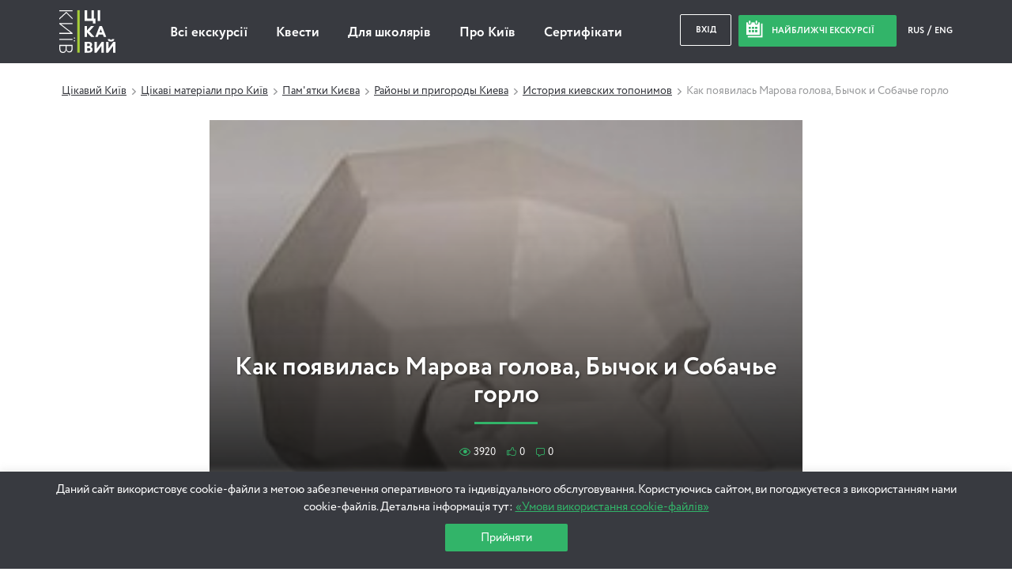

--- FILE ---
content_type: text/html; charset=UTF-8
request_url: https://www.interesniy.kiev.ua/kak-poyavilas-marova-golova-byichok-i-so/
body_size: 212374
content:
<!doctype html>
<html prefix="og: https://ogp.me/ns#" lang="uk">
<head>
	<link rel="dns-prefetch" href=""/>
<link rel="dns-prefetch" href="https://www.googletagmanager.com"/>
<link rel="dns-prefetch" href="https://www.gstatic.com"/>
<link rel="dns-prefetch" href="https://fonts.gstatic.com"/>

	<link rel="dns-prefetch" href="//maps.googleapis.com"/>
<link rel="dns-prefetch" href="https://www.google-analytics.com"/>
<link rel="dns-prefetch" href="https://connect.facebook.net"/>
<link rel="dns-prefetch" href="https://static.hotjar.com"/>


<link rel="preload" href="https://cdn.interesniy.kiev.ua/wp-content/themes/ik/assets/fonts/Circe-Regular.woff" as="font" crossorigin /><link rel="preload" href="https://cdn.interesniy.kiev.ua/wp-content/themes/ik/assets/fonts/iconFont.woff" as="font" crossorigin /><link rel="preload" href="https://cdn.interesniy.kiev.ua/wp-content/themes/ik/assets/fonts/Circe-ExtraBold.woff" as="font" crossorigin /><link rel="preload" href="https://cdn.interesniy.kiev.ua/wp-content/themes/ik/assets/fonts/Circe-Bold.woff" as="font" crossorigin />
<style>.clear:after,.clr:after,.event-order-cost-left:after,.event-order-meta:after,.header:after,.modal-container:after,.modal-order-data:after,.modal-scroll:after,.no-place-left:after,.no-regular-event:after,.personal-event-order:after,.regular-event-order-data:after,.regular-event-order:after,.subs-for-next-event:after,.tab-item:after,.tab-list:after,.wrap-small:after,.wrap:after{content:'';display:block;width:100%;height:0;overflow:hidden;clear:both}.all-ev-link,.events-day-tabs a,.modal-guide,.tab-switch-days li{transform:translate3d(0,0,0);transition:none}.main-menu li a{position:relative}.main-menu li a:after{content:'';display:block;width:0%;height:1px;position:absolute;top:calc(100% + 2px);left:0;background-color:#32b469}.main-menu li a:hover:after{width:100%}.no-place-left,.no-regular-event{visibility:hidden;opacity:0}.no-place-left.active,.no-regular-event.active{visibility:visible;opacity:1}.calendar-modal,.drop-down-select .select-list,.main-menu .sub-menu,.modal-guide-about,.nearest-modal,.search-dropdown{visibility:hidden;opacity:0;transform:translateY(10px) translate3d(0,0,0)}.header-nearest-events.active .nearest-modal,.input-custom.active .drop-down-select .select-list,.main-menu li:hover .sub-menu,.modal-guide:hover .modal-guide-about,.open-search-drop .search-dropdown,li.event-calendar:hover .calendar-modal{visibility:visible;opacity:1;transform:translateY(0) translate3d(0,0,0)}#yith-searchsubmit-buy:after,#yith-searchsubmit-individual-order:after,#yith-searchsubmit-login:after,#yith-searchsubmit-subs-subm:after,.blur-js-block,.btn-buy:after,.btn-individual-order:after,.btn-login:after,.btn-subs-subm:after,.event-item .event-cost:after,.event-item .event-info,.event-item:before,.modal-window,.nearest-ev-item a,.nearest-ev-item:before,.no-place-left,.no-regular-event,.single-event-header .single-event-thumb,.single-event-header:after{display:block;width:100%;height:100%;position:absolute;top:0;left:0}.modal-window{position:fixed}.nearest-ev-item img{transition:.2s transform 0s ease-in-out}.nearest-ev-item:hover img{transform:translate(-50%,-50%) scale(1.1,1.1)}.calendar-modal:before,.nearest-modal:before,.search-dropdown:before{content:'';position:absolute;top:-5px;right:calc(50% - 3px);display:block;width:0;height:0;border-top:0;border-right:4px transparent;border-bottom:5px #32b469;border-left:4px transparent;border-style:solid}.calendar-modal:after,.nearest-modal:after,.search-dropdown:after{content:'';display:block;width:100%;height:4px;position:absolute;top:0;left:0;background-color:#32b469;border-top-left-radius:4px;border-top-right-radius:4px}.columns-wrapper{display:flex;flex-wrap:wrap;align-items:stretch}
/*! normalize.css v3.0.2 | MIT License | git.io/normalize */
html{-ms-text-size-adjust:100%;-webkit-text-size-adjust:100%}body{margin:0}article,aside,details,figcaption,figure,footer,header,hgroup,main,menu,nav,section,summary{display:block}audio,canvas,progress,video{display:inline-block;vertical-align:baseline}audio:not([controls]){display:none;height:0}[hidden],template{display:none}a{background-color:transparent}a:active,a:hover{outline:0}abbr[title]{border-bottom:1px dotted}b,strong{font-weight:700}dfn{font-style:italic}h1{font-size:2em;margin:.67em 0}mark{background:#ff0;color:#000}small{font-size:80%}sub,sup{font-size:75%;line-height:0;position:relative;vertical-align:baseline}sup{top:-.5em}sub{bottom:-.25em}img{border:0}svg:not(:root){overflow:hidden}figure{margin:1em 40px}hr{box-sizing:content-box;height:0}pre{overflow:auto}code,kbd,pre,samp{font-family:monospace,monospace;font-size:1em}button,input,optgroup,select,textarea{color:inherit;font:inherit;margin:0}button{overflow:visible}button,select{text-transform:none}button,html input[type=button],input[type=reset],input[type=submit]{-webkit-appearance:button;cursor:pointer}button[disabled],html input[disabled]{cursor:default}button::-moz-focus-inner,input::-moz-focus-inner{border:0;padding:0}input{line-height:normal}input[type=checkbox],input[type=radio]{box-sizing:border-box;padding:0}input[type=number]::-webkit-inner-spin-button,input[type=number]::-webkit-outer-spin-button{height:auto}input[type=search]{-webkit-appearance:textfield;box-sizing:content-box}input[type=search]::-webkit-search-cancel-button,input[type=search]::-webkit-search-decoration{-webkit-appearance:none}fieldset{border:1px solid silver;margin:0 2px;padding:.35em .625em .75em}legend{border:0}textarea{overflow:auto}optgroup{font-weight:700}table{border-collapse:collapse;border-spacing:0}legend,td,th{padding:0}.wrap,.wrap-small{display:block;width:100%;max-width:1140px;margin:0 auto}.wrap-small{max-width:720px}.col-1,.col-10,.col-11,.col-12,.col-2,.col-3,.col-4,.col-5,.col-6,.col-7,.col-8,.col-9,.event-item{display:block;position:relative;float:left;margin:5px}.col-1{width:calc(8.33333% - 10px)}.col-2{width:calc(16.66667% - 10px)}.col-3{width:calc(25% - 10px)}.col-4{width:calc(33.33333% - 10px)}.col-5{width:calc(41.66667% - 10px)}.col-6{width:calc(50% - 10px)}.col-7{width:calc(58.33333% - 10px)}.col-8{width:calc(66.66667% - 10px)}.col-9{width:calc(75% - 10px)}.col-10{width:calc(83.33333% - 10px)}.col-11{width:calc(91.66667% - 10px)}.col-12{width:calc(100% - 10px)}@media (max-width:1169px){.col-med-1,.col-med-10,.col-med-11,.col-med-12,.col-med-2,.col-med-3,.col-med-4,.col-med-5,.col-med-6,.col-med-7,.col-med-8,.col-med-9{display:block;position:relative;float:left;margin:5px}.col-med-1{width:calc(8.33333% - 10px)}.col-med-2{width:calc(16.66667% - 10px)}.col-med-3{width:calc(25% - 10px)}.col-med-4{width:calc(33.33333% - 10px)}.col-med-5{width:calc(41.66667% - 10px)}.col-med-6{width:calc(50% - 10px)}.col-med-7{width:calc(58.33333% - 10px)}.col-med-8{width:calc(66.66667% - 10px)}.col-med-9{width:calc(75% - 10px)}.col-med-10{width:calc(83.33333% - 10px)}.col-med-11{width:calc(91.66667% - 10px)}.col-med-12{width:calc(100% - 10px)}}@media (max-width:959px){.col-tab-1,.col-tab-10,.col-tab-11,.col-tab-12,.col-tab-2,.col-tab-3,.col-tab-4,.col-tab-5,.col-tab-6,.col-tab-7,.col-tab-8,.col-tab-9{display:block;position:relative;float:left;margin:5px}.col-tab-1{width:calc(8.33333% - 10px)}.col-tab-2{width:calc(16.66667% - 10px)}.col-tab-3{width:calc(25% - 10px)}.col-tab-4{width:calc(33.33333% - 10px)}.col-tab-5{width:calc(41.66667% - 10px)}.col-tab-6{width:calc(50% - 10px)}.col-tab-7{width:calc(58.33333% - 10px)}.col-tab-8{width:calc(66.66667% - 10px)}.col-tab-9{width:calc(75% - 10px)}.col-tab-10{width:calc(83.33333% - 10px)}.col-tab-11{width:calc(91.66667% - 10px)}.col-tab-12{width:calc(100% - 10px)}}@media (max-width:700px){.col-phone-1,.col-phone-10,.col-phone-11,.col-phone-12,.col-phone-2,.col-phone-3,.col-phone-4,.col-phone-5,.col-phone-6,.col-phone-7,.col-phone-8,.col-phone-9{display:block;position:relative;float:left;margin:5px}.col-phone-1{width:calc(8.33333% - 10px)}.col-phone-2{width:calc(16.66667% - 10px)}.col-phone-3{width:calc(25% - 10px)}.col-phone-4{width:calc(33.33333% - 10px)}.col-phone-5{width:calc(41.66667% - 10px)}.col-phone-6{width:calc(50% - 10px)}.col-phone-7{width:calc(58.33333% - 10px)}.col-phone-8{width:calc(66.66667% - 10px)}.col-phone-9{width:calc(75% - 10px)}.col-phone-10{width:calc(83.33333% - 10px)}.col-phone-11{width:calc(91.66667% - 10px)}.col-phone-12{width:calc(100% - 10px)}}.bx-wrapper{position:relative;margin:0 auto 60px;padding:0;*zoom:1;touch-action:pan-y}.bx-wrapper img{max-width:100%;display:block}.bxslider{margin:0;padding:0}ul.bxslider{list-style:none}.bx-viewport{-webkit-transform:translatez(0)}.bx-wrapper{border:5px solid #fff;background:#fff}.bx-wrapper .bx-controls-auto,.bx-wrapper .bx-pager{position:absolute;bottom:-30px;width:100%}.bx-wrapper .bx-loading{min-height:50px;height:100%;width:100%;position:absolute;top:0;left:0;z-index:2000}.bx-wrapper .bx-pager{text-align:center;font-size:.85em;font-family:Arial;font-weight:700;color:#666;padding-top:20px}.bx-wrapper .bx-pager.bx-default-pager a{background:#666;text-indent:-9999px;display:block;width:10px;height:10px;margin:0 5px;outline:0;border-radius:5px}.bx-wrapper .bx-pager.bx-default-pager a.active,.bx-wrapper .bx-pager.bx-default-pager a:focus,.bx-wrapper .bx-pager.bx-default-pager a:hover{background:#000}.bx-wrapper .bx-controls-auto .bx-controls-auto-item,.bx-wrapper .bx-pager-item{display:inline-block;*zoom:1;*display:inline}.bx-wrapper .bx-pager-item{font-size:0;line-height:0}.bx-wrapper .bx-prev{left:10px}.bx-wrapper .bx-prev:focus,.bx-wrapper .bx-prev:hover{background-position:0 0}.bx-wrapper .bx-next{right:10px}.bx-wrapper .bx-next:focus,.bx-wrapper .bx-next:hover{background-position:-43px 0}.bx-wrapper .bx-controls-direction a{position:absolute;top:50%;margin-top:-16px;outline:0;width:32px;height:32px;text-indent:-9999px;z-index:9999}.bx-wrapper .bx-controls-direction a.disabled,.tab-item{display:none}.bx-wrapper .bx-controls-auto{text-align:center}.bx-wrapper .bx-controls-auto .bx-start{display:block;text-indent:-9999px;width:10px;height:11px;outline:0;margin:0 3px}.bx-wrapper .bx-controls-auto .bx-start.active,.bx-wrapper .bx-controls-auto .bx-start:focus,.bx-wrapper .bx-controls-auto .bx-start:hover{background-position:-86px 0}.bx-wrapper .bx-controls-auto .bx-stop{display:block;text-indent:-9999px;width:9px;height:11px;outline:0;margin:0 3px}.bx-wrapper .bx-controls-auto .bx-stop.active,.bx-wrapper .bx-controls-auto .bx-stop:focus,.bx-wrapper .bx-controls-auto .bx-stop:hover{background-position:-86px -33px}.bx-wrapper .bx-controls.bx-has-controls-auto.bx-has-pager .bx-pager{text-align:left;width:80%}.bx-wrapper .bx-controls.bx-has-controls-auto.bx-has-pager .bx-controls-auto{right:0;width:35px}.bx-wrapper .bx-caption{position:absolute;bottom:0;left:0;background:#666;background:rgba(80,80,80,.75);width:100%}.bx-wrapper .bx-caption span{color:#fff;font-family:Arial;display:block;font-size:.85em;padding:10px}.breadcrumbs li:not(:first-of-type):before,.icon:before,.main-banner .bx-controls .bx-next:before,.main-banner .bx-controls .bx-prev:before{display:inline-block;vertical-align:middle;font-family:'iconFont';-webkit-font-smoothing:antialiased;font-smoothing:antialiased;text-shadow:0 0 0 transparent}.breadcrumbs li.ico-calendar:not(:first-of-type):before,.icon.ico-calendar:before,.main-banner .bx-controls .ico-calendar.bx-next:before,.main-banner .bx-controls .ico-calendar.bx-prev:before{font-size:21px;content:'\E009';margin-right:10px;margin-top:-4px}.breadcrumbs li.ico-newwind:not(:first-of-type):before,.icon.ico-newwind:before,.main-banner .bx-controls .ico-newwind.bx-next:before,.main-banner .bx-controls .ico-newwind.bx-prev:before{font-size:20px;content:'\E010';margin-right:25px;margin-top:-4px;color:silver}.breadcrumbs li.ico-bxprev:not(:first-of-type):before,.icon.ico-bxprev:before,.main-banner .bx-controls .bx-prev:before{font-size:15px;content:'\E012'}.breadcrumbs li.ico-bxnext:not(:first-of-type):before,.icon.ico-bxnext:before,.main-banner .bx-controls .bx-next:before,.main-banner .bx-controls .ico-bxnext.bx-prev:before{font-size:15px;content:'\E011'}.breadcrumbs li.ico-slider-prev:not(:first-of-type):before,.icon.ico-slider-prev:before,.main-banner .bx-controls .ico-slider-prev.bx-next:before,.main-banner .bx-controls .ico-slider-prev.bx-prev:before{font-size:15px;content:'\E012'}.breadcrumbs li.ico-slider-next:not(:first-of-type):before,.icon.ico-slider-next:before,.main-banner .bx-controls .ico-slider-next.bx-next:before,.main-banner .bx-controls .ico-slider-next.bx-prev:before{font-size:15px;content:'\E011'}.breadcrumbs li.ico-pointer:not(:first-of-type):before,.icon.ico-pointer:before,.main-banner .bx-controls .ico-pointer.bx-next:before,.main-banner .bx-controls .ico-pointer.bx-prev:before{font-size:20px;content:'\E013'}.breadcrumbs li.ico-pda:not(:first-of-type):before,.icon.ico-pda:before,.main-banner .bx-controls .ico-pda.bx-next:before,.main-banner .bx-controls .ico-pda.bx-prev:before{font-size:40px;content:'\E034'}.breadcrumbs li.ico-man:not(:first-of-type):before,.breadcrumbs li.ico-walking:not(:first-of-type):before,.icon.ico-man:before,.icon.ico-walking:before,.main-banner .bx-controls .ico-man.bx-next:before,.main-banner .bx-controls .ico-man.bx-prev:before,.main-banner .bx-controls .ico-walking.bx-next:before,.main-banner .bx-controls .ico-walking.bx-prev:before{font-size:20px;content:'\E015'}.breadcrumbs li.ico-clock:not(:first-of-type):before,.icon.ico-clock:before,.main-banner .bx-controls .ico-clock.bx-next:before,.main-banner .bx-controls .ico-clock.bx-prev:before{font-size:12px;content:'\E016'}.breadcrumbs li.ico-reload:not(:first-of-type):before,.icon.ico-reload:before,.main-banner .bx-controls .ico-reload.bx-next:before,.main-banner .bx-controls .ico-reload.bx-prev:before{font-size:25px;content:'\E017';color:#32b469;margin:-5px 5px 0 0}.breadcrumbs li.ico-arrow-r:not(:first-of-type):before,.icon.ico-arrow-r:before,.main-banner .bx-controls .ico-arrow-r.bx-next:before,.main-banner .bx-controls .ico-arrow-r.bx-prev:before{font-size:8px;line-height:18px;margin-top:-5px;color:silver;content:'\E018'}.breadcrumbs li.ico-arrow-l:not(:first-of-type):before,.icon.ico-arrow-l:before,.main-banner .bx-controls .ico-arrow-l.bx-next:before,.main-banner .bx-controls .ico-arrow-l.bx-prev:before{font-size:8px;line-height:18px;margin-top:-5px;color:silver;content:'\E019'}.breadcrumbs li.ico-circle-arrow:not(:first-of-type):before,.icon.ico-circle-arrow:before,.main-banner .bx-controls .ico-circle-arrow.bx-next:before,.main-banner .bx-controls .ico-circle-arrow.bx-prev:before{display:block;margin:0 auto 10px;font-size:35px;content:'\E020'}.breadcrumbs li.ico-fb:not(:first-of-type):before,.icon.ico-fb:before,.main-banner .bx-controls .ico-fb.bx-next:before,.main-banner .bx-controls .ico-fb.bx-prev:before{font-size:12px;content:'\E021';margin-top:-2px}.breadcrumbs li.ico-vk:not(:first-of-type):before,.icon.ico-vk:before,.main-banner .bx-controls .ico-vk.bx-next:before,.main-banner .bx-controls .ico-vk.bx-prev:before{font-size:15px;content:'\E022';margin-top:-1px}.breadcrumbs li.ico-tw:not(:first-of-type):before,.icon.ico-tw:before,.main-banner .bx-controls .ico-tw.bx-next:before,.main-banner .bx-controls .ico-tw.bx-prev:before{font-size:13px;content:'\E023';margin-top:-1px}.breadcrumbs li.ico-gp:not(:first-of-type):before,.icon.ico-gp:before,.main-banner .bx-controls .ico-gp.bx-next:before,.main-banner .bx-controls .ico-gp.bx-prev:before{font-size:13px;content:'\E024';margin-top:-1px}.breadcrumbs li.ico-lj:not(:first-of-type):before,.icon.ico-lj:before,.main-banner .bx-controls .ico-lj.bx-next:before,.main-banner .bx-controls .ico-lj.bx-prev:before{font-size:14px;content:'\E025';margin-top:-1px}.breadcrumbs li.ico-login:not(:first-of-type):before,.icon.ico-login:before,.main-banner .bx-controls .ico-login.bx-next:before,.main-banner .bx-controls .ico-login.bx-prev:before{font-size:14px;content:'\E027'}.breadcrumbs li.ico-mail:not(:first-of-type):before,.icon.ico-mail:before,.main-banner .bx-controls .ico-mail.bx-next:before,.main-banner .bx-controls .ico-mail.bx-prev:before{font-size:18px;content:'\E028'}.breadcrumbs li.ico-close:not(:first-of-type):before,.icon.ico-close:before,.main-banner .bx-controls .ico-close.bx-next:before,.main-banner .bx-controls .ico-close.bx-prev:before{font-size:10px;content:'\E030';transform:rotate(-45deg)}.breadcrumbs li.ico-mark:not(:first-of-type):before,.icon.ico-mark:before,.main-banner .bx-controls .ico-mark.bx-next:before,.main-banner .bx-controls .ico-mark.bx-prev:before{font-size:8px;content:'\E031'}.breadcrumbs li.ico-arrow-2-left:not(:first-of-type):before,.icon.ico-arrow-2-left:before,.main-banner .bx-controls .ico-arrow-2-left.bx-next:before,.main-banner .bx-controls .ico-arrow-2-left.bx-prev:before{font-size:50px;content:'\E032'}.breadcrumbs li.ico-arrow-2-right:not(:first-of-type):before,.icon.ico-arrow-2-right:before,.main-banner .bx-controls .ico-arrow-2-right.bx-next:before,.main-banner .bx-controls .ico-arrow-2-right.bx-prev:before{font-size:50px;content:'\E033'}.breadcrumbs li.ico-star:not(:first-of-type):before,.icon.ico-star:before,.main-banner .bx-controls .ico-star.bx-next:before,.main-banner .bx-controls .ico-star.bx-prev:before{font-size:8px;content:'\E035'}.breadcrumbs li.ico-pointer-border:not(:first-of-type):before,.icon.ico-pointer-border:before,.main-banner .bx-controls .ico-pointer-border.bx-next:before,.main-banner .bx-controls .ico-pointer-border.bx-prev:before{font-size:20px;content:'\E036'}.breadcrumbs li.ico-border-right:not(:first-of-type):before,.icon.ico-border-right:before,.main-banner .bx-controls .ico-border-right.bx-next:before,.main-banner .bx-controls .ico-border-right.bx-prev:before{font-size:40px;content:'\E037'}.breadcrumbs .main-banner .bx-controls li.bx-next:not(:first-of-type):before,.breadcrumbs .main-banner .bx-controls li.bx-prev:not(:first-of-type):before,.breadcrumbs li:not(:first-of-type):before,.icon.ico-biger:before,.main-banner .bx-controls .breadcrumbs li.bx-next:not(:first-of-type):before,.main-banner .bx-controls .breadcrumbs li.bx-prev:not(:first-of-type):before,.main-banner .bx-controls .ico-biger.bx-next:before,.main-banner .bx-controls .ico-biger.bx-prev:before{font-size:10px;content:'\E038'}.breadcrumbs li.ico-museum:not(:first-of-type):before,.icon.ico-museum:before,.main-banner .bx-controls .ico-museum.bx-next:before,.main-banner .bx-controls .ico-museum.bx-prev:before{font-size:20px;content:'\E039'}.breadcrumbs li.ico-bus:not(:first-of-type):before,.icon.ico-bus:before,.main-banner .bx-controls .ico-bus.bx-next:before,.main-banner .bx-controls .ico-bus.bx-prev:before{font-size:20px;content:'\E040'}.breadcrumbs li.ico-masterclass:not(:first-of-type):before,.icon.ico-masterclass:before,.main-banner .bx-controls .ico-masterclass.bx-next:before,.main-banner .bx-controls .ico-masterclass.bx-prev:before{font-size:24px}.breadcrumbs li.ico-tram:not(:first-of-type):before,.icon.ico-tram:before,.main-banner .bx-controls .ico-tram.bx-next:before,.main-banner .bx-controls .ico-tram.bx-prev:before{font-size:20px}.breadcrumbs li.ico-guide:not(:first-of-type):before,.icon.ico-guide:before,.main-banner .bx-controls .ico-guide.bx-next:before,.main-banner .bx-controls .ico-guide.bx-prev:before{font-size:24px;content:'\E043'}.breadcrumbs li.ico-quest:not(:first-of-type):before,.icon.ico-quest:before,.main-banner .bx-controls .ico-quest.bx-next:before,.main-banner .bx-controls .ico-quest.bx-prev:before{font-size:20px}.breadcrumbs li.ico-rating:not(:first-of-type):before,.icon.ico-rating:before,.main-banner .bx-controls .ico-rating.bx-next:before,.main-banner .bx-controls .ico-rating.bx-prev:before{font-size:11px;content:'\E045'}.breadcrumbs li.ico-photo:not(:first-of-type):before,.icon.ico-photo:before,.main-banner .bx-controls .ico-photo.bx-next:before,.main-banner .bx-controls .ico-photo.bx-prev:before{font-size:50px;content:'\E046'}.breadcrumbs li.ico-calend-arrow-r:not(:first-of-type):before,.icon.ico-calend-arrow-r:before,.main-banner .bx-controls .ico-calend-arrow-r.bx-next:before,.main-banner .bx-controls .ico-calend-arrow-r.bx-prev:before{font-size:10px;content:'\E047'}.breadcrumbs li.ico-calend-arrow-l:not(:first-of-type):before,.icon.ico-calend-arrow-l:before,.main-banner .bx-controls .ico-calend-arrow-l.bx-next:before,.main-banner .bx-controls .ico-calend-arrow-l.bx-prev:before{font-size:10px;content:'\E048'}.breadcrumbs li.ico-shortcuts-views:not(:first-of-type):before,.icon.ico-shortcuts-views:before,.main-banner .bx-controls .ico-shortcuts-views.bx-next:before,.main-banner .bx-controls .ico-shortcuts-views.bx-prev:before{font-size:10px;content:'\E049'}.breadcrumbs li.ico-shortcuts-likes:not(:first-of-type):before,.icon.ico-shortcuts-likes:before,.main-banner .bx-controls .ico-shortcuts-likes.bx-next:before,.main-banner .bx-controls .ico-shortcuts-likes.bx-prev:before{font-size:11px;content:'\E050'}.breadcrumbs li.ico-shortcuts-comments:not(:first-of-type):before,.icon.ico-shortcuts-comments:before,.main-banner .bx-controls .ico-shortcuts-comments.bx-next:before,.main-banner .bx-controls .ico-shortcuts-comments.bx-prev:before{font-size:11px;content:'\E051'}.breadcrumbs li.ico-clock-thin:not(:first-of-type):before,.icon.ico-clock-thin:before,.main-banner .bx-controls .ico-clock-thin.bx-next:before,.main-banner .bx-controls .ico-clock-thin.bx-prev:before{font-size:12px;content:'\E052'}.breadcrumbs li.ico-wifi:not(:first-of-type):before,.icon.ico-wifi:before,.main-banner .bx-controls .ico-wifi.bx-next:before,.main-banner .bx-controls .ico-wifi.bx-prev:before{font-size:22px;content:'\E053'}.breadcrumbs li.ico-tv:not(:first-of-type):before,.icon.ico-tv:before,.main-banner .bx-controls .ico-tv.bx-next:before,.main-banner .bx-controls .ico-tv.bx-prev:before{font-size:22px;content:'\E054'}.breadcrumbs li.ico-washer:not(:first-of-type):before,.icon.ico-washer:before,.main-banner .bx-controls .ico-washer.bx-next:before,.main-banner .bx-controls .ico-washer.bx-prev:before{font-size:22px;content:'\E055'}.breadcrumbs li.ico-refrigerator:not(:first-of-type):before,.icon.ico-refrigerator:before,.main-banner .bx-controls .ico-refrigerator.bx-next:before,.main-banner .bx-controls .ico-refrigerator.bx-prev:before{font-size:22px;content:'\E056'}.breadcrumbs li.ico-elevator:not(:first-of-type):before,.icon.ico-elevator:before,.main-banner .bx-controls .ico-elevator.bx-next:before,.main-banner .bx-controls .ico-elevator.bx-prev:before{font-size:22px;content:'\E057'}.breadcrumbs li.ico-question:not(:first-of-type):before,.icon.ico-question:before,.main-banner .bx-controls .ico-question.bx-next:before,.main-banner .bx-controls .ico-question.bx-prev:before{font-size:32px;content:'\E201'}.breadcrumbs li.ico-search:not(:first-of-type):before,.icon.ico-search:before,.main-banner .bx-controls .ico-search.bx-next:before,.main-banner .bx-controls .ico-search.bx-prev:before{font-size:20px;content:'\E202'}.breadcrumbs li.ico-li-comments:not(:first-of-type):before,.icon.ico-li-comments:before,.main-banner .bx-controls .ico-li-comments.bx-next:before,.main-banner .bx-controls .ico-li-comments.bx-prev:before{content:'\E203'}.breadcrumbs li.ico-gp-comments:not(:first-of-type):before,.icon.ico-gp-comments:before,.main-banner .bx-controls .ico-gp-comments.bx-next:before,.main-banner .bx-controls .ico-gp-comments.bx-prev:before{content:'\E204'}.breadcrumbs li.ico-shop:not(:first-of-type):before,.icon.ico-shop:before,.main-banner .bx-controls .ico-shop.bx-next:before,.main-banner .bx-controls .ico-shop.bx-prev:before{content:'\E205'}.breadcrumbs li.ico-insta:not(:first-of-type):before,.icon.ico-insta:before,.main-banner .bx-controls .ico-insta.bx-next:before,.main-banner .bx-controls .ico-insta.bx-prev:before{content:'\E206'}.breadcrumbs li.ico-seg:not(:first-of-type):before,.icon.ico-seg:before,.main-banner .bx-controls .ico-seg.bx-next:before,.main-banner .bx-controls .ico-seg.bx-prev:before{content:'\E207'}.breadcrumbs li.ico-auto:not(:first-of-type):before,.icon.ico-auto:before,.main-banner .bx-controls .ico-auto.bx-next:before,.main-banner .bx-controls .ico-auto.bx-prev:before{content:'\E208'}.breadcrumbs li.ico-bycicle:not(:first-of-type):before,.icon.ico-bycicle:before,.main-banner .bx-controls .ico-bycicle.bx-next:before,.main-banner .bx-controls .ico-bycicle.bx-prev:before{content:'\E209'}.breadcrumbs li.ico-helicopter:not(:first-of-type):before,.icon.ico-helicopter:before,.main-banner .bx-controls .ico-helicopter.bx-next:before,.main-banner .bx-controls .ico-helicopter.bx-prev:before{content:'\E210'}.breadcrumbs li.ico-child:not(:first-of-type):before,.icon.ico-child:before,.main-banner .bx-controls .ico-child.bx-next:before,.main-banner .bx-controls .ico-child.bx-prev:before{content:'\E211'}.breadcrumbs li.ico-quest:not(:first-of-type):before,.icon.ico-quest:before,.main-banner .bx-controls .ico-quest.bx-next:before,.main-banner .bx-controls .ico-quest.bx-prev:before{content:'\E212'}.breadcrumbs li.ico-lect:not(:first-of-type):before,.icon.ico-lect:before,.main-banner .bx-controls .ico-lect.bx-next:before,.main-banner .bx-controls .ico-lect.bx-prev:before{content:'\E213'}.breadcrumbs li.ico-masterclass:not(:first-of-type):before,.icon.ico-masterclass:before,.main-banner .bx-controls .ico-masterclass.bx-next:before,.main-banner .bx-controls .ico-masterclass.bx-prev:before{content:'\E214'}.breadcrumbs li.ico-kayak:not(:first-of-type):before,.icon.ico-kayak:before,.main-banner .bx-controls .ico-kayak.bx-next:before,.main-banner .bx-controls .ico-kayak.bx-prev:before{content:'\E215'}.breadcrumbs li.ico-quad:not(:first-of-type):before,.icon.ico-quad:before,.main-banner .bx-controls .ico-quad.bx-next:before,.main-banner .bx-controls .ico-quad.bx-prev:before{content:'\E216'}.breadcrumbs li.ico-horse:not(:first-of-type):before,.icon.ico-horse:before,.main-banner .bx-controls .ico-horse.bx-next:before,.main-banner .bx-controls .ico-horse.bx-prev:before{content:'\E217'}.breadcrumbs li.ico-power:not(:first-of-type):before,.icon.ico-power:before,.main-banner .bx-controls .ico-power.bx-next:before,.main-banner .bx-controls .ico-power.bx-prev:before{content:'\E218'}.breadcrumbs li.ico-menor:not(:first-of-type):before,.icon.ico-menor:before,.main-banner .bx-controls .ico-menor.bx-next:before,.main-banner .bx-controls .ico-menor.bx-prev:before{content:'\E219'}.breadcrumbs li.ico-plane:not(:first-of-type):before,.icon.ico-plane:before,.main-banner .bx-controls .ico-plane.bx-next:before,.main-banner .bx-controls .ico-plane.bx-prev:before{content:'\E220'}.breadcrumbs li.ico-tram:not(:first-of-type):before,.icon.ico-tram:before,.main-banner .bx-controls .ico-tram.bx-next:before,.main-banner .bx-controls .ico-tram.bx-prev:before{content:'\E221'}.breadcrumbs li.ico-edit:not(:first-of-type):before,.icon.ico-edit:before,.main-banner .bx-controls .ico-edit.bx-next:before,.main-banner .bx-controls .ico-edit.bx-prev:before{content:'\E222'}.breadcrumbs li.ico-new-short-arrow:not(:first-of-type):before,.icon.ico-new-short-arrow:before,.main-banner .bx-controls .ico-new-short-arrow.bx-next:before,.main-banner .bx-controls .ico-new-short-arrow.bx-prev:before{content:'\E223'}.breadcrumbs li.ico-contact-tg:not(:first-of-type):before,.breadcrumbs li.ico-tg:not(:first-of-type):before,.icon.ico-contact-tg:before,.icon.ico-tg:before,.main-banner .bx-controls .ico-contact-tg.bx-next:before,.main-banner .bx-controls .ico-contact-tg.bx-prev:before,.main-banner .bx-controls .ico-tg.bx-next:before,.main-banner .bx-controls .ico-tg.bx-prev:before{content:'\E224'}.breadcrumbs li.ico-contact-msg:not(:first-of-type):before,.icon.ico-contact-msg:before,.main-banner .bx-controls .ico-contact-msg.bx-next:before,.main-banner .bx-controls .ico-contact-msg.bx-prev:before{content:'\E225'}.breadcrumbs li.ico-winter-1:not(:first-of-type):before,.icon.ico-winter-1:before,.main-banner .bx-controls .ico-winter-1.bx-next:before,.main-banner .bx-controls .ico-winter-1.bx-prev:before{content:'\E226'}.breadcrumbs li.ico-winter-2:not(:first-of-type):before,.icon.ico-winter-2:before,.main-banner .bx-controls .ico-winter-2.bx-next:before,.main-banner .bx-controls .ico-winter-2.bx-prev:before{content:'\E227'}.breadcrumbs li.ico-family-1:not(:first-of-type):before,.icon.ico-family-1:before,.main-banner .bx-controls .ico-family-1.bx-next:before,.main-banner .bx-controls .ico-family-1.bx-prev:before{content:'\E228'}.breadcrumbs li.ico-family-2:not(:first-of-type):before,.icon.ico-family-2:before,.main-banner .bx-controls .ico-family-2.bx-next:before,.main-banner .bx-controls .ico-family-2.bx-prev:before{content:'\E229'}.breadcrumbs li.ico-family-3:not(:first-of-type):before,.icon.ico-family-3:before,.main-banner .bx-controls .ico-family-3.bx-next:before,.main-banner .bx-controls .ico-family-3.bx-prev:before{content:'\E230'}.breadcrumbs li.ico-new-1:not(:first-of-type):before,.icon.ico-new-1:before,.main-banner .bx-controls .ico-new-1.bx-next:before,.main-banner .bx-controls .ico-new-1.bx-prev:before{content:'\E231'}.breadcrumbs li.ico-new-2:not(:first-of-type):before,.icon.ico-new-2:before,.main-banner .bx-controls .ico-new-2.bx-next:before,.main-banner .bx-controls .ico-new-2.bx-prev:before{content:'\E232'}.breadcrumbs li.ico-new-3:not(:first-of-type):before,.icon.ico-new-3:before,.main-banner .bx-controls .ico-new-3.bx-next:before,.main-banner .bx-controls .ico-new-3.bx-prev:before{content:'\E233'}.breadcrumbs li.ico-transport-1:not(:first-of-type):before,.icon.ico-transport-1:before,.main-banner .bx-controls .ico-transport-1.bx-next:before,.main-banner .bx-controls .ico-transport-1.bx-prev:before{content:'\E234'}.breadcrumbs li.ico-transport-2:not(:first-of-type):before,.icon.ico-transport-2:before,.main-banner .bx-controls .ico-transport-2.bx-next:before,.main-banner .bx-controls .ico-transport-2.bx-prev:before{content:'\E235'}.breadcrumbs li.ico-transport-3:not(:first-of-type):before,.icon.ico-transport-3:before,.main-banner .bx-controls .ico-transport-3.bx-next:before,.main-banner .bx-controls .ico-transport-3.bx-prev:before{content:'\E236'}.breadcrumbs li.ico-contact-whatsapp:not(:first-of-type):before,.icon.ico-contact-whatsapp:before,.main-banner .bx-controls .ico-contact-whatsapp.bx-next:before,.main-banner .bx-controls .ico-contact-whatsapp.bx-prev:before{content:'\E237'}.breadcrumbs li.ico-contact-viber:not(:first-of-type):before,.icon.ico-contact-viber:before,.main-banner .bx-controls .ico-contact-viber.bx-next:before,.main-banner .bx-controls .ico-contact-viber.bx-prev:before{content:'\E239'}.breadcrumbs li.ico-clock-filled:not(:first-of-type):before,.icon.ico-clock-filled:before,.main-banner .bx-controls .ico-clock-filled.bx-next:before,.main-banner .bx-controls .ico-clock-filled.bx-prev:before{content:'\E240'}.ico-metro:before{content:'M';display:inline-block;width:25px;height:25px;position:relative;margin:0 8px 0 0;padding:0;border:0;border-radius:50%;background-color:#32b469;color:#fff;text-align:center;line-height:27px;font-size:12px;font-family:"Circe-Bold";text-transform:uppercase;font-weight:400}.articles-ajax-block:after{content:"";clear:both;display:table}*,:after,:before{box-sizing:border-box}body,html{background-color:#fff;font-size:16px;font-family:"Circe-Regular";font-weight:400;-webkit-font-smoothing:antialiased;font-smoothing:antialiased;-moz-osx-font-smoothing:grayscale}body{padding-top:78px}@media (max-width:1100px){body{padding-top:59px}}body.page-id-46408 .post-content p>img{width:auto}.events-day-tabs ul.active,.tab-item.active{display:block}.font-zero{font-size:0}style{display:none!important}.clear{clear:both}.ceo-section{margin-top:68px}.ceo-text{font-family:"Circe-Regular";font-size:16px;line-height:1.5;color:#34363c}.ceo-text h1,.ceo-text h2{font-style:normal;font-weight:400;font-size:32px;line-height:1.46875;color:#000;margin:0 0 21px}.ceo-text h3,.ceo-text h4{font-style:normal;font-weight:400;font-size:28px;line-height:1.46429;margin:0 0 18px}.ceo-text h4{font-size:20px;line-height:1.45;margin:0 0 14px}.ceo-text h5,.ceo-text h6{font-weight:700;font-size:18px;line-height:1.5;margin:0 0 15px}.ceo-text h6{font-size:14px;margin:0 0 29px}.ceo-text p{margin-bottom:30px}.ceo-text ol,.ceo-text ul{margin-bottom:30px;list-style-type:none;padding-left:13px}.ceo-text ol{counter-reset:item}.ceo-text ol li,.ceo-text ul li{position:relative;padding-left:39px;margin-bottom:13px}.ceo-text ul li:before{top:-5px}.ceo-text blockquote:before,.ceo-text ol li:before,.ceo-text ul li:before{width:30px;height:30px;position:absolute;left:0}.ceo-text ul li:before{background:url(/wp-content/themes/ik/assets/img/svg/check.svg) center center no-repeat;content:""}.ceo-text ol li:before{content:counter(item,decimal-leading-zero) " ";counter-increment:item;display:flex;align-items:center;justify-content:center;font-weight:700;font-size:16px;line-height:24px;color:#32b469;top:-3px}.ceo-text blockquote{padding-left:92px;margin:0 0 30px;font-size:21px;line-height:1.42857;position:relative;max-width:842px}.ceo-text blockquote:before{height:25px;top:5px;left:13px;background:url(/wp-content/themes/ik/assets/img/svg/quote.svg) center center no-repeat;content:""}.modal-window{background-color:rgba(0,0,0,.8);z-index:999;visibility:hidden;opacity:0}.modal-window--new .modal-order-data{margin-top:0}@media only screen and (max-width:500px){.modal-window--new .modal-scroll{position:relative}.modal-window--new .modal-scroll.is-white:after{content:'';position:absolute;top:0;left:0;width:100%;height:100%;background-color:#fff;z-index:999}.modal-window--new .btn-close-modal{width:44px;top:12px;right:14px;height:44px;border-radius:50%;border:1px solid rgba(41,42,43,.5)}.modal-window--new .modal-container{height:100%}}.modal-container{display:block;position:absolute;top:50%;left:50%;transform:translate(-50%,-50%);width:100%;max-height:100%;background-color:#fff;transform:translate(-50%,0) scale(.6,.6);transition:.2s transform 0s ease-in-out;z-index:9999;font-family:"Circe-Regular"}.modal-scroll{max-height:100%;padding:35px 50px}.modal-scroll .mCSB_scrollTools{right:-55px;left:auto}.modal-order{max-width:750px}.modal-order .mCSB_scrollTools{right:0}.modal-show{visibility:visible;opacity:1}.modal-show .modal-container{transform:translate(-50%,-50%) scale(1,1);transition:.2s transform 0s ease-in-out}.modal-cont-left{padding-right:5px}.modal-title{display:inline-flex;align-items:center;justify-content:flex-start;margin:0;font-size:23px;font-family:"Circe-Bold";line-height:1;font-weight:400}.modal-title img{margin-right:11px}.modal-places-left{display:block;float:right;margin:4px 10px 0;line-height:16px;font-size:.875em;color:#97989a}.modal-places-left span{font-size:16px;font-family:"Circe-Bold";color:#000;font-weight:400}.modal-exc-info{display:block;position:relative;width:100%;height:80px;margin-top:20px}.modal-exc-info .modal-exc-thumb{float:left;margin-right:15px;width:120px;height:80px;overflow:hidden}.modal-exc-info .modal-exc-thumb>img{display:block;width:auto;height:100%}.modal-exc-title{margin:0;font-size:1em;font-family:"Circe-Bold";line-height:20px;padding:0 0 20px 135px;font-weight:400}.modal-guide,.modal-guide-about{width:100%;position:absolute;left:0}.modal-guide{bottom:-20px;margin:0;padding:0 0 20px 135px;line-height:1;font-size:.875em;color:#97989a;z-index:90}.modal-guide span{color:#34363c;font-family:"Circe-Bold";cursor:pointer;font-weight:400}.modal-guide-about{display:block;top:100%;padding:20px;background-color:#fff;border:1px solid rgba(0,0,0,.12);border-radius:3px;box-shadow:0 1px 20px rgba(0,0,0,.15);z-index:100;color:#34363c}.modal-guide-about img{display:block;float:left;border-radius:50%}.modal-guide-about p{display:block;margin:0;padding-left:65px;font-size:14px;line-height:20px}.modal-order-data{display:block;position:relative;width:100%;margin-top:15px;overflow:hidden}.modal-login{max-width:400px}.drop-down-select,.drop-down-select .dropselect-val{display:block;width:100%;color:#34363c}.drop-down-select .dropselect-val{height:40px;padding:0 6px 0 10px;line-height:38px;font-size:18px;outline:0;border:1px solid silver;border-radius:2px;cursor:pointer;z-index:85;position:relative;margin:5px 0 0}.drop-down-select .dropselect-val.default-val{font-size:16px;color:#97989a}.drop-down-select .input-control-btn:after,.drop-down-select .input-control-btn:hover:after{display:block;width:0;height:0;border-right:3px solid transparent;border-bottom:0;border-left:3px solid transparent;border-style:solid}.drop-down-select .input-control-btn:after{border-top:6px solid silver;content:'';position:absolute;top:50%;right:5px;transform:translate(0,-50%)}.drop-down-select .input-control-btn:hover:after{border-top:6px solid #32b469}.input-custom.active .drop-down-select .input-control-btn:after{transform:translate(0,-50%) rotate(-180deg)}.drop-down-select .select-list{display:block;width:100%;position:absolute;top:100%;left:0;z-index:20;background-color:#fff;list-style:none;padding:0;border:1px solid silver;border-bottom-left-radius:2px;border-bottom-right-radius:2px;margin:-1px 0 0;max-height:130px}.drop-down-select .select-list li{border-bottom:1px solid silver}.drop-down-select .select-list li:last-child{border:0}.drop-down-select .select-list label input,.drop-down-select .select-list li.without-places{display:none}.drop-down-select .select-list label{display:block;height:39px;padding-left:10px;line-height:39px;cursor:pointer;font-size:18px}.drop-down-select .select-list label:hover{color:#32b469}.modal-window .drop-down-select .dropselect-val{margin-top:0}.single-next-exursion{margin-top:20px}.single-next-exursion .tab-targets{text-align:center}@media (min-width:1170px){.single-next-exursion .tabs-container{max-width:1040px}}.regular-event-order{display:block;width:100%;position:relative;border:1px solid silver}.events-calendar{display:block;width:50%;float:left;border-right:1px solid silver}.events-calendar-header{display:block;width:100%;position:relative;background-color:#f4f4f4}.month-title{margin:0;padding:20px 0;border-bottom:1px solid silver;font-size:13px;text-transform:uppercase;font-family:"Circe-Bold";text-align:center;line-height:1;font-weight:400}.month-content{padding:15px}.has-days-line .day-name{display:none}.day-item{display:inline-block;vertical-align:top;width:24px;margin:5px 3px 15px;padding:5px 0;border-radius:2px;text-align:center;font-family:"Circe-Bold";cursor:pointer;position:relative;font-weight:400}.day-item span{display:block;text-transform:uppercase}.day-item.selected-day,.day-item:hover,.event-day .event-pointers-block .event-pointer.event-pointer-available{background-color:#32b469}.day-item.selected-day span,.day-item:hover span{color:#fff}.day-name{color:#a0a0a0;font-size:9px}.day-num{color:#34363c;font-size:13px;line-height:1}.event-pointers-block{display:block;width:100%;position:absolute;top:100%;height:0;text-align:center;line-height:7px}.event-day{cursor:pointer}.event-day .event-pointers-block .event-pointer.event-pointer-no-places,.event-day.no-places-left .event-pointers-block i{background-color:#e65b5b}.btn,.event-pointer{vertical-align:middle}.event-pointer{display:inline-block;width:5px;height:5px;margin:3px 1px;border-radius:50%;background-color:#32b469}.btn{background-color:transparent}#yith-searchsubmit,.btn{display:inline-block;outline:0;cursor:pointer;border:0;padding:0;font-style:normal}#yith-searchsubmit-login,.btn-login{position:relative;width:65px;border:1px solid #fff;line-height:38px;font-size:.6875em}#yith-searchsubmit-login:after,.btn-login:after{content:'';width:0;background-color:#fff;z-index:-1;transition:.2s width ease-out}#yith-searchsubmit-individual-order:hover:after,#yith-searchsubmit-login:hover:after,.btn-individual-order:hover:after,.btn-login:hover:after{width:100%}#yith-searchsubmit-login:before,input[type=checkbox]{display:none}#yith-searchsubmit-login:hover,.btn-login:hover{color:#32b469}#yith-searchsubmit-login,#yith-searchsubmit-next-ev,#yith-searchsubmit-search,.btn-login,.btn-next-ev,.btn-search{height:40px;border-radius:2px;font-family:"Circe-Bold";text-transform:uppercase;color:#fff;font-weight:400}#yith-searchsubmit-next-ev,.btn-next-ev{min-width:200px;line-height:40px;padding:0 10px;font-size:.6875em;background-color:#32b469;text-decoration:none}#yith-searchsubmit-search,.btn-search{width:120px;background-color:#58a6b6;font-size:11px;vertical-align:top;margin-left:1px}#yith-searchsubmit-search:hover,.btn-search:hover{background-color:#4695a5}.btn-sl-order{width:180px;background-color:#32b469;padding-top:1px}#yith-searchsubmit-order,#yith-searchsubmit-read,#yith-searchsubmit-sl-order,#yith-searchsubmit-sl-order-blue,.btn-order,.btn-read,.btn-sl-order,.btn-sl-order-blue{height:50px;margin:25px auto 0;border-radius:2px;line-height:50px;text-transform:uppercase;font-family:"Circe-Bold";font-weight:400}#yith-searchsubmit-order,#yith-searchsubmit-read,#yith-searchsubmit-sl-order,.btn-order,.btn-read{width:180px;background-color:#32b469;padding-top:1px}#yith-searchsubmit-order:hover,#yith-searchsubmit-read:hover,#yith-searchsubmit-sl-order:hover,.btn-order:hover,.btn-read:hover,.btn-sl-order:hover{background-color:#369d62}#yith-searchsubmit-sl-order-blue,.btn-sl-order-blue{background-color:#58a6b6;border-color:#58a6b6;width:auto;padding:0 20px}#yith-searchsubmit-sl-order-blue:hover,.btn-sl-order-blue:hover{background-color:#4695a5;border-color:#4695a5}#yith-searchsubmit-individual-order,.btn-individual-order{display:block;width:calc(100% - 40px);height:40px;line-height:38px;border:1px solid #32b469;border-radius:4px;position:absolute;bottom:20px;left:20px;font-size:.6875em;font-family:"Circe-ExtraBold";text-transform:uppercase}#yith-searchsubmit-buy:after,#yith-searchsubmit-individual-order:after,.btn-buy:after,.btn-individual-order:after{content:'';width:0;background-color:#32b469;z-index:-1;transition:.2s width ease-out}#yith-searchsubmit-individual-order .cost,.btn-individual-order .cost{font-size:15px;margin-left:4px}#yith-searchsubmit-individual-order .currency,.btn-individual-order .currency{font-size:9px;font-family:"Circe-Bold";font-weight:400}#yith-searchsubmit-buy,#yith-searchsubmit-load-more,.btn-buy,.btn-load-more{font-size:.6875em;font-family:"Circe-Bold";text-transform:uppercase;font-weight:400}#yith-searchsubmit-load-more,.btn-load-more{line-height:35px;height:35px;vertical-align:middle}#yith-searchsubmit-load-more:hover,.btn-load-more:hover{color:#32b469}#yith-searchsubmit-load-more:hover:before,.btn-load-more:hover:before{transform:rotate(360deg)}#yith-searchsubmit-buy,.btn-buy{position:relative;width:90px;height:40px;line-height:38px;color:#58a6b6;border:1px solid #58a6b6;border-radius:4px;text-align:center;background-color:transparent}#yith-searchsubmit-buy:after,.btn-buy:after{background-color:#58a6b6;z-index:0}#yith-searchsubmit-buy:hover:after,#yith-searchsubmit-subs-subm:hover:after,.btn-buy:hover:after,.btn-subs-subm:hover:after,.main-menu li:hover a:after{width:100%}#yith-searchsubmit-buy span,.btn-buy span{position:relative;z-index:10}#yith-searchsubmit-buy:hover,.btn-buy:hover{color:#fff}#yith-searchsubmit-soc,.btn-soc{width:56px;height:25px;position:relative;background-color:#2e2f35;border-radius:4px;text-decoration:none;color:#fff;font-size:.625em;text-transform:uppercase;line-height:26px;padding-left:28px}#yith-searchsubmit-soc:before,.btn-soc:before{display:block;position:absolute;top:50%;left:15%;transform:translate(-15%,-50%);line-height:1;z-index:2}#yith-searchsubmit-subs-subm,.btn-subs-subm{display:block;float:right;width:120px;height:48px;color:#fff;text-transform:uppercase;font-size:11px;font-family:"Circe-ExtraBold";background-color:transparent;border:0;position:relative;overflow:hidden;border-left:1px solid #fff}#yith-searchsubmit-subs-subm:after,.btn-subs-subm:after{content:'';width:0;background-color:#32b469;transition:.2s width ease-out;z-index:0;border-bottom-right-radius:3px;border-top-right-radius:3px}#yith-searchsubmit-subs-subm span,.btn-subs-subm span{position:relative;z-index:3}#yith-searchsubmit-burger,.btn-burger{display:none;width:35px;height:35px;position:relative;margin-left:25px;margin-top:5px}#yith-searchsubmit-burger i,.btn-burger i{display:block;width:25px;height:1px;background-color:#fff;position:absolute;left:5px;transition:.2s transform linear,.2s opacity linear,.2s top .2s linear}#yith-searchsubmit-burger i:nth-of-type(1),.btn-burger i:nth-of-type(1){top:8px}#yith-searchsubmit-burger i:nth-of-type(2),.btn-burger i:nth-of-type(2){top:17px}#yith-searchsubmit-burger i:nth-of-type(3),.btn-burger i:nth-of-type(3){top:26px}#yith-searchsubmit-burger.burger-opened i,.btn-burger.burger-opened i{transition:.2s top linear,.2s opacity linear,.2s transform .2s linear;top:17px}#yith-searchsubmit-burger.burger-opened i:nth-of-type(1),.btn-burger.burger-opened i:nth-of-type(1){transform:rotate(45deg)}#yith-searchsubmit-burger.burger-opened i:nth-of-type(2),.btn-burger.burger-opened i:nth-of-type(2){opacity:0}#yith-searchsubmit-burger.burger-opened i:nth-of-type(3),.btn-burger.burger-opened i:nth-of-type(3){transform:rotate(-45deg)}#yith-searchsubmit-close-modal,#yith-searchsubmit-remove,.btn-close-modal,.btn-remove{display:block;width:12px;height:12px;position:absolute;top:10px;right:12px;overflow:hidden;z-index:29}.btn-close-modal:before{content:'';display:block;position:absolute;top:50%;left:50%;transform:translate(-50%,-50%);width:14px;height:2px;transform:translate(-50%,-50%) rotate(45deg);background-color:#000}.btn-close-modal:after,.btn-remove:before{content:'';display:block;position:absolute;top:50%;left:50%;transform:translate(-50%,-50%);width:14px;height:2px;background-color:#000}#yith-searchsubmit-close-modal:before,.btn-remove:before{transform:translate(-50%,-50%) rotate(45deg)}#yith-searchsubmit-close-modal:after,#yith-searchsubmit-close-modal:before,.btn-remove:after{content:'';display:block;position:absolute;top:50%;left:50%;transform:translate(-50%,-50%);width:14px;height:2px;background-color:#000}#yith-searchsubmit-remove:before{transform:translate(-50%,-50%) rotate(45deg)}#yith-searchsubmit-remove:after,#yith-searchsubmit-remove:before{content:'';display:block;position:absolute;top:50%;left:50%;transform:translate(-50%,-50%);width:14px;height:2px;background-color:#000}#yith-searchsubmit-close-modal:after,#yith-searchsubmit-remove:after,.btn-close-modal:after,.btn-remove:after{transform:translate(-50%,-50%) rotate(-45deg)}#yith-searchsubmit-close-modal:hover,#yith-searchsubmit-remove:hover,.btn-close-modal:hover,.btn-remove:hover{transform:rotate(180deg)}#yith-searchsubmit-soc-login,.btn-soc-login{display:block;float:left;width:45px;height:45px;margin:0 5px;background-color:#d7d7d7;border-radius:2px;color:#fff;text-align:center}#yith-searchsubmit-soc-login.icon:before,.breadcrumbs li#yith-searchsubmit-soc-login:not(:first-of-type):before,.breadcrumbs li.btn-soc-login:not(:first-of-type):before,.btn-soc-login.icon:before,.main-banner .bx-controls #yith-searchsubmit-soc-login.bx-next:before,.main-banner .bx-controls #yith-searchsubmit-soc-login.bx-prev:before,.main-banner .bx-controls .btn-soc-login.bx-next:before,.main-banner .bx-controls .btn-soc-login.bx-prev:before{margin:0;line-height:45px;font-size:15px}#yith-searchsubmit-soc-login.ico-vk:before,.btn-soc-login.ico-vk:before{font-size:18px}#yith-searchsubmit-soc-login:hover.ico-fb,.btn-soc-login:hover.ico-fb{background-color:#3b5998}#yith-searchsubmit-soc-login:hover.ico-vk,.btn-soc-login:hover.ico-vk{background-color:#45668e}#yith-searchsubmit-soc-login:hover.ico-tw,.btn-soc-login:hover.ico-tw{background-color:#00aced}#yith-searchsubmit-soc-login:hover.ico-gp,.btn-soc-login:hover.ico-gp{background-color:#dd4b39}#yith-searchsubmit-form-login,#yith-searchsubmit-order-submit,.btn-form-login,.btn-order-submit{display:block;height:50px;line-height:50px;border-radius:2px;color:#fff;background-color:#32b469;font-size:14px;text-transform:uppercase;font-family:"Circe-ExtraBold"}#yith-searchsubmit-order-submit,.btn-order-submit{float:right;width:220px;margin-top:40px}#yith-searchsubmit-form-login:hover,#yith-searchsubmit-order-submit:hover,.btn-form-login:hover,.btn-order-submit:hover{background-color:#369d62}#yith-searchsubmit-form-login,.btn-form-login{width:210px;margin:25px auto 0}#yith-searchsubmit-guide-more,.btn-guide-more{margin-top:40px;padding:14px;background-color:#58a6b6;border-radius:2px;color:#fff;text-decoration:none;text-transform:uppercase;font-size:.6875em;font-family:"Circe-ExtraBold"}#yith-searchsubmit-guide-more:hover,.btn-guide-more:hover{background-color:#4695a5}#yith-searchsubmit-show-more,.btn-show-more{font-size:.9375em;font-family:"Circe-Bold";line-height:1.1;color:#34363c;border-bottom:1px dotted #34363c;font-weight:400}#yith-searchsubmit-show-more:hover,.btn-show-more:hover{color:#32b469;border-color:#32b469}#yith-searchsubmit-reviev-modal,.btn-reviev-modal{display:inline-block;height:40px;padding:0 30px;background-color:#32b469;border-radius:2px;color:#fff;text-transform:uppercase;font-size:11px;font-family:"Circe-Bold";line-height:40px;text-decoration:none;font-weight:400}#yith-searchsubmit-reviev-modal:hover,.btn-reviev-modal:hover{background-color:#369d62}#yith-searchsubmit-calendar-arrow,.btn-calendar-arrow{display:block;width:30px;height:30px;position:absolute;top:10px;line-height:30px;color:#97989a}#yith-searchsubmit-calendar-arrow-l,.btn-calendar-arrow-l{left:10px}#yith-searchsubmit-calendar-arrow-r,.btn-calendar-arrow-r{right:10px}#yith-searchsubmit-calendar-arrow:hover,#yith-searchsubmit-more-lang:hover,.btn-calendar-arrow:hover,.btn-more-lang:hover{color:#32b469}#yith-searchsubmit-more-lang,.btn-more-lang{display:inline-block;position:absolute;top:28px;right:5px;font-size:.6875em;font-family:"Circe-Bold";text-transform:uppercase;color:#34363c;font-weight:400}#yith-searchsubmit-more-lang>span,.btn-more-lang>span{display:inline-block;vertical-align:middle;line-height:1.2;border-bottom:1px dotted #97989a}#yith-searchsubmit-more-lang:hover>span,.btn-more-lang:hover>span,.header .header-right .profile-btns-wrap .my-profile:hover+img,.single-banner-order-day p.dropselect-val:hover{border-color:#32b469}#yith-searchsubmit-radio-visual,.btn-radio-visual{position:relative;width:12px;height:12px;display:inline-block;vertical-align:middle;margin-right:15px;margin-bottom:2px;opacity:.8;transition:all .2s}#yith-searchsubmit-radio-visual:after,#yith-searchsubmit-radio-visual:before,.btn-radio-visual:after,.btn-radio-visual:before{position:absolute;top:0;left:0;width:100%;height:100%;display:inline-block;vertical-align:middle;font-family:'iconFont';font-size:12px;-webkit-font-smoothing:antialiased;font-smoothing:antialiased;text-shadow:0 0 0 transparent;color:#97989a;transition:all .2s}#yith-searchsubmit-radio-visual:before,.btn-radio-visual:before{content:'\E059'}#yith-searchsubmit-radio-visual:after,.btn-radio-visual:after{content:'\E060';opacity:0}#yith-searchsubmit-close-noplace,.btn-close-noplace{position:absolute;right:10px;top:10px;width:12px;height:12px;line-height:12px}#yith-searchsubmit-close-noplace.icon:before,.breadcrumbs li#yith-searchsubmit-close-noplace:not(:first-of-type):before,.breadcrumbs li.btn-close-noplace:not(:first-of-type):before,.btn-close-noplace.icon:before,.main-banner .bx-controls #yith-searchsubmit-close-noplace.bx-next:before,.main-banner .bx-controls #yith-searchsubmit-close-noplace.bx-prev:before,.main-banner .bx-controls .btn-close-noplace.bx-next:before,.main-banner .bx-controls .btn-close-noplace.bx-prev:before{font-size:12px}#yith-searchsubmit-close-noplace:hover:before,.btn-close-noplace:hover:before{transform:rotate(135deg)}input[type=checkbox]:checked+.chekbox-visual:before{display:block;line-height:14px;margin:-1px 0 0 2px;color:#32b469}.decomments-button-send{background:#f2303a!important}#yith-searchsubmit{float:right;width:120px;height:40px;background-color:#58a6b6;border-radius:2px;font-size:11px;font-family:"Circe-Bold";text-transform:uppercase;vertical-align:top;margin-left:1px;color:#fff;font-weight:400}#yith-searchsubmit:hover{background-color:#4695a5}.header{display:block;width:100%;height:80px;position:fixed;top:0;left:0;padding:8px 0;background-color:#383a40;z-index:999}.header-right{height:60px;line-height:60px;float:right}.header-right .shop-modal-open{content:'\E205';position:relative;left:-10px;top:-11px;color:#fff;display:none;transition:.25s color;width:46px;float:left;text-align:center}.header-right .shop-modal-open svg{width:16px;height:16px;position:relative;top:5px}.header-right .shop-modal-open svg circle,.header-right .shop-modal-open svg path,.shop-modal-open-mobile svg circle,.shop-modal-open-mobile svg path{transition:fill .3s}@media (max-width:480px){.header-right .shop-modal-open{display:none!important}}.header-right .shop-modal-open .price-number{white-space:nowrap;display:block;position:absolute;line-height:1;text-align:center;bottom:0;font-size:13px;left:50%;transform:translateX(-50%)}.header-right .shop-modal-open:hover,.main-menu li a:hover,.main-menu li.active a{color:#32b469}.header-right .shop-modal-open:hover svg,.header-right .shop-modal-open:hover svg circle,.header-right .shop-modal-open:hover svg path,.shop-modal-open-mobile:hover svg circle,.shop-modal-open-mobile:hover svg path{fill:#32b469}.header-right .shop-modal-open.active{display:inline-block}.header .wrap{padding:0 5px}.header.hide-header{top:-80px!important}.admin-bar .header{top:31px}@media (max-width:768px){.admin-bar .header{top:46px}}@media (max-width:600px){.admin-bar .header{top:0}}.admin-bar .header.header-absolute{position:absolute;top:46px}.logo{width:76px;margin-top:5px;height:53px;position:relative;background-size:auto 100%;background-repeat:no-repeat;background-position:0 0;background-image:url(/wp-content/themes/ik/assets/img/kiev_logo_sprite_2.png)}.logo:hover{-webkit-animation:logoplay 2s steps(6) infinite;animation:logoplay 2s steps(6) infinite}body.lang-en .logo{background-image:url(/wp-content/themes/ik/assets/img/kiev_logo_sprite_eng.png)}body.lang-ua .logo{background-image:url(/wp-content/themes/ik/assets/img/kiev_ua_logo.png)!important}body.lang-ua .logo:hover{-webkit-animation:none;animation:none}.logo,.main-menu,.main-menu li{display:inline-block;vertical-align:middle}.main-menu{margin-left:60px}.main-menu ul{list-style:none;display:block;margin:0;padding:0}.main-menu li{margin:0 16px;position:relative;font-family:"Circe-Bold";font-weight:400}.main-menu li:first-of-type{margin-left:0}@media (max-width:940px){.main-menu li{margin:0 12px}}@media (max-width:600px){.main-menu li:hover a:after{display:none}}.main-menu li.active a:after{width:100%}.main-menu li a{display:block;color:#fff;text-decoration:none;font-size:1.0625em;line-height:3}.main-menu li a:after{top:70%}.main-menu .sub-menu{display:block;width:255px;padding:0 1px;position:absolute;top:100%;left:-20px;background-color:#34363c;border:1px solid rgba(0,0,0,.12);border-radius:4px;box-shadow:0 0 3px rgba(0,0,0,.1)}.main-menu .sub-menu:after,.main-menu .sub-menu:before{content:'';position:absolute;top:-7px;left:30px;display:block;width:0;height:0;border-top:0;border-right:6px transparent;border-bottom:7px rgba(0,0,0,.12);border-left:6px transparent;border-style:solid}.main-menu .sub-menu:after{top:-5px;border-bottom:7px solid #34363c}.main-menu .sub-menu li{width:100%;height:41px;position:relative;margin:0;padding:0 19px;line-height:40px;border-bottom:1px solid #2c2e32}.main-menu .sub-menu li:last-child{border:0}.main-menu .sub-menu li:before{content:'';display:block;width:0;height:100%;position:absolute;top:0;left:-2px;background-color:#32b469}.main-menu .sub-menu li:hover:before{width:4px}.main-menu .sub-menu a,.tab-switch-days li{display:inline-block;width:100%;font-size:.6875em;text-transform:uppercase;line-height:40px}.main-menu .sub-menu a:after{display:none}@media (max-width:600px){.main-menu .sub-menu{width:100%}}.header-nearest-events{display:inline-block;vertical-align:middle;margin-left:5px;position:relative;height:60px;line-height:60px}@media (max-width:430px){.header-nearest-events{margin-left:8px!important}}@media (max-width:340px){.header-nearest-events{margin-left:6px!important}}.header-nearest-events.active .btn-next-ev{background-color:#369d62}.header-nearest-events .mCSB_scrollTools{width:6px}.header-nearest-events .mCSB_scrollTools .mCSB_dragger .mCSB_dragger_bar{border-radius:3px;background-color:silver;right:5px}.nearest-modal{display:block;width:362px;position:absolute;top:100%;right:-52px;padding:4px 0 0;background-color:#fff;border-radius:4px;box-shadow:0 1px 3px rgba(0,0,0,.1)}.nearest-modal:before{right:auto;left:calc(50% - 55px)}.tab-switch-days{display:block;width:100%;height:50px;white-space:nowrap;padding:0;font-size:0}.tab-switch-days li{vertical-align:top;width:50px;background-color:#f0f0f0;margin-right:2px;font-size:13px;font-family:"Circe-ExtraBold";text-align:center;line-height:50px;color:#34363c;cursor:pointer}.tab-switch-days li.active{background-color:#fff;color:#32b469}.all-ev-link:hover:before,.events-day-tabs a:hover span,.select-lang a:hover,.tab-switch-days li:hover{color:#32b469}.events-day-tabs{position:relative;display:block;width:100%;height:250px;overflow:hidden}.events-day-tabs ul{display:none;list-style:none;margin:0;padding:0 16px 0 0;background-color:#f7f7f7}.events-day-tabs li{display:block;height:51px;line-height:50px;background-color:#fff;border-bottom:1px solid rgba(44,46,50,.1);padding-left:15px}.events-day-tabs li>span{position:absolute;right:6px;left:auto;display:inline-block;top:50%;transform:translateY(-50%);font-family:'Circe-Regular';white-space:nowrap;width:auto}.events-day-tabs li.no-vacancy{padding-right:75px;border-left:2px solid #e65b5b;position:relative}.events-day-tabs a,.select-lang{display:inline-block;position:relative}.all-ev-link,.events-day-tabs a{width:100%;font-family:"Circe-Regular";font-size:.9375em;color:#34363c;text-decoration:none}.events-day-tabs a{line-height:1.5;padding-left:50px}.events-day-tabs span{display:inline-block;vertical-align:middle;width:65px;text-align:center;font-size:.8125em;font-family:"Circe-ExtraBold";position:absolute;top:3px;left:-15px}.all-ev-link{display:block;height:50px;padding:0 20px;line-height:49px;background-color:#fff;border-top:1px solid rgba(44,46,50,.1);border-bottom-left-radius:4px;border-bottom-right-radius:4px}.select-lang{height:60px;margin-left:10px;text-transform:uppercase;line-height:60px}@media (max-width:355px){.select-lang{margin-left:5px}}.select-lang a,.select-lang a:after{font-family:"Circe-Bold";color:#fff;font-weight:400}.select-lang a{margin:0;padding:0;text-decoration:none;font-size:.6875em}@media (max-width:335px){.select-lang a{font-size:10px}}.select-lang a:after{content:'/';display:inline-block;vertical-align:baseline;margin:0 0 0 2px;font-size:14px}.select-lang a.curr-lang{display:none}.select-lang a:last-of-type:after{display:none}.select-lang .curr-lang{display:inline-block;position:relative;font-family:"Circe-ExtraBold";color:#32b469;cursor:pointer;white-space:nowrap;pointer-events:none}.select-lang:hover .lang-list{visibility:visible;opacity:1;transform:translateX(-50%) translateY(0)}.lang-ua .select-lang a:nth-of-type(2):after{display:none}.select-lang-mobile{display:none;margin:0 20px 0 0;height:40px;line-height:40px}.select-lang-mobile a{display:inline-block}.select-lang-mobile a:after{position:relative}.shop-modal-open-mobile{display:none;color:#fff;margin:5px 0}.shop-modal-open-mobile svg{width:16px;height:16px;position:relative;top:2px;margin-right:5px}.shop-modal-open-mobile:hover{color:#32b469}.shop-modal-open-mobile:hover svg{fill:#32b469;top:2px;margin-right:5px}.shop-modal-open-mobile:before{position:relative;margin-right:8px;top:-2px}@media (max-width:420px){.btn-burger{margin-left:12px;margin-top:8px}}@media (max-width:330px){.btn-burger{margin-left:5px!important}}@media (max-width:380px){.header-nearest-events .btn-next-ev{max-width:90px!important}.header-nearest-events .btn-next-ev:before{display:none}}.header .main-menu>ul{margin-top:8px}@media (max-width:1100px){.header .main-menu>ul{margin-top:0}}.header .btn-burger{margin-top:12px}.new-logo{float:left}.new-logo svg{height:64px;width:80px}@media (max-width:1100px){.new-logo svg{height:60px;width:55px}}.new-logo svg .logo-icon{opacity:0;transition:.05s}.new-logo svg .logo-icon.active,.new-logo.logo-icon-1 .logo-icon-1,.new-logo.logo-icon-2 .logo-icon-2,.new-logo.logo-icon-3 .logo-icon-3,.new-logo.logo-icon-4 .logo-icon-4,.new-logo.logo-icon-5 .logo-icon-5,.small-tabs .tab-targets li.active a:after{opacity:1}.new-logo svg .hover-hide{transition:all .15s}.new-logo svg .hover-hide.hover-hide-1{transition-delay:.03s}.new-logo svg .hover-hide.hover-hide-2{transition-delay:.06s}.new-logo svg .hover-hide.hover-hide-3{transition-delay:.09s}.new-logo svg .hover-hide.hover-hide-4{transition-delay:.12s}.new-logo svg .hover-hide.hover-hide-5{transition-delay:.15s}.new-logo svg .hover-hide.hover-hide-6{transition-delay:.18s}.new-logo svg .hover-hide.hover-hide-7{transition-delay:.21s}.new-logo svg .hover-hide.hover-hide-8{transition-delay:.24s}.new-logo svg .hover-hide.hover-hide-9{transition-delay:.27s}.new-logo svg .hover-hide.hover-hide-10{transition-delay:.3s}.new-logo svg .hover-hide.hover-hide-11{transition-delay:.33s}.new-logo svg .hover-hide.hover-hide-12{transition-delay:.36s}.new-logo.active svg .hover-hide{opacity:0}.header .header-right .profile-btns-wrap{position:relative;float:left}.header .header-right .profile-btns-wrap img{position:absolute;z-index:2;border-radius:50%;top:50%;left:50%;transform:translate(-50%,-50%);width:40px;pointer-events:none;border:2px solid #fff;transition:border-color .3s}@media (max-width:600px){.header .header-right .profile-btns-wrap.mobile_logic .my-profile{pointer-events:none}}.header .header-right .profile-btns-wrap .my-profile{line-height:1.1;height:45px;width:45px;font-size:0;padding-top:2px;border-radius:50%;border:0}.header .header-right .profile-btns-wrap .my-profile:before{display:block;font-size:30px;line-height:40px;position:absolute;top:50%;left:50%;transform:translate(-50%,-50%)}#ps_list_items_container .rs_result_row+div,.header .header-right .profile-btns-wrap .my-profile:after{display:none}@media (max-width:1100px){.header .header-right .profile-btns-wrap .my-profile{font-size:0;padding-top:0}}.header .header-right .profile-btns-wrap .logout-dropdown{position:absolute;bottom:-40px;left:50%;transform:translateX(-50%);display:inline-block;transition:all .3s;opacity:0;visibility:hidden}.header .header-right .profile-btns-wrap .logout-dropdown:before{content:'';position:absolute;left:50%;transform:translateX(-50%);top:5px;width:0;height:0;border-left:8px solid transparent;border-right:8px solid transparent;border-bottom:8px solid #fff;transition:all .3s}@media (max-width:1100px){.header .header-right .profile-btns-wrap .logout-dropdown:before{top:7px}}.header .header-right .profile-btns-wrap button:not(.my-profile){background:#fff;color:#000;height:36px;box-shadow:0 2px 6px 0 rgba(0,0,0,.3)}.header .header-right .profile-btns-wrap button:not(.my-profile):hover{color:#32b469}@media (max-width:1100px){.header .header-right .profile-btns-wrap button:not(.my-profile){font-size:12px;width:60px}.header .header-right .profile-btns-wrap button:not(.my-profile):before{display:none}}.header .header-right .profile-btns-wrap:hover .logout-dropdown{bottom:-52px;opacity:1;visibility:visible}@media (max-width:1100px){.header .header-right .profile-btns-wrap:hover .logout-dropdown{bottom:-46px}}.modal-container.modal-profile{max-width:90vw;width:420px;text-align:center}.main-banner{display:block;width:100%;height:calc(100vh - 460px);min-height:535px;position:relative;margin-bottom:0;z-index:100;max-height:500px}@media (max-height:750px){.main-banner{min-height:560px}}.main-banner .bx-wrapper{box-shadow:none;border:0;margin:0 auto;height:100%;width:100%;overflow:hidden}.main-banner .bx-viewport{height:100%!important}.main-banner .bxslider{height:100%}.main-banner .bxslider li{height:100%;overflow:hidden}.main-banner .bx-time-indicator,.main-banner .bxslider img{display:block;position:absolute;top:50%;left:50%;transform:translate(-50%,-50%)}.main-banner .bxslider img{min-width:100%;min-height:100%;width:auto;height:auto;max-width:none}.main-banner .bx-controls{display:block;width:50px;height:130px;background-color:#34363c;position:absolute;top:50%;right:40px;transform:translateY(-50%);border-radius:2px}.main-banner .bx-controls .bx-controls-direction{display:block;width:100%;height:100%;position:relative}.main-banner .bx-controls .bx-next,.main-banner .bx-controls .bx-prev{position:absolute;bottom:10px;top:auto;left:0;right:auto;width:100%;height:40px;margin:0;background:0 0;z-index:10;text-indent:0;text-align:center;color:#fff}.main-banner .bx-controls .bx-next{top:10px;bottom:auto}.main-banner .bx-controls .bx-next:before,.main-banner .bx-controls .bx-prev:before{line-height:40px}.main-banner .bx-controls .bx-next:hover,.main-banner .bx-controls .bx-prev:hover,.search-field.inp-focused:before{color:#32b469}.main-banner .bx-controls .bx-prev:hover:before{transform:translateX(-3px)}.main-banner .bx-controls .bx-next:hover:before{transform:translateX(3px)}.main-banner .bx-time-indicator{width:32px;height:32px;border-radius:50%;background-color:#2f3136;box-shadow:inset 0 0 3px rgba(0,0,0,.15);overflow:hidden}.main-banner .bx-time-indicator .ind-bg{content:'';display:block;width:50%;height:0%;position:absolute;background-color:#32b469;z-index:5}.main-banner .bx-time-indicator .ind-bg:nth-of-type(1){top:0;left:0}.main-banner .bx-time-indicator .ind-bg:nth-of-type(2){bottom:0;right:0}.main-banner .bx-current-slide,.slider-search{display:block;position:absolute;top:50%;color:#fff}.main-banner .bx-current-slide{left:50%;transform:translate(-50%,-50%);width:30px;height:30px;border-radius:50%;background-color:#34363c;font-size:.625em;font-family:"Circe-Bold";text-align:center;line-height:30px;z-index:10;font-weight:400}.slider-search{max-width:455px;left:calc((100% - 1140px)/2 + 5px);margin-top:40px;z-index:20}.search-title{font-family:"Circe-Bold";line-height:1;font-size:2.1875em;margin:0;font-weight:400}.search-form,.yith-ajaxsearchform-container{display:block;position:relative;width:455px;height:50px;margin:10px 0 0;padding:5px;background-color:rgba(56,58,64,.3);border-radius:2px;line-height:40px}.search-field{display:inline-block;vertical-align:middle;height:100%;position:relative}.search-field:before{content:'';position:absolute;top:0;left:10px;color:#cecece}.search-inp,.yith-s{display:block;width:320px;height:40px;background-color:#fff;border:0;outline:0;border-radius:2px;color:#34363c;padding:8px 0 8px 40px;font-size:.875em;line-height:24px}.yith-s{float:left}.search-help{margin:0;padding:0 0 0 5px;font-size:.875em}.search-help span{display:inline-block;vertical-align:middle;border-bottom:1px dotted #fff;line-height:1;cursor:pointer}.search-help span:hover,.single-event-info span.modal-open:hover{color:#32b469;border-color:#32b469}.search-dropdown{display:block;width:320px;height:auto;position:absolute;top:105%;left:5px;z-index:90;padding:4px 0 0;border-radius:4px;box-shadow:0 1px 3px rgba(0,0,0,.1);color:#34363c;text-align:left}.search-dropdown:before{left:15px}.search-list{list-style:none;padding:0;margin:0;background-color:#fff;border-bottom-left-radius:4px;border-bottom-right-radius:4px}.search-list li{padding:10px 20px;line-height:1.2;border-bottom:1px solid rgba(44,46,50,.1);cursor:pointer}.search-list li:last-child{border-bottom-left-radius:4px;border-bottom-right-radius:4px}.search-list li.active,.search-list li:hover{color:#32b469}#ps_list_items_container{padding-top:15px}#ps_list_items_container .rs_result_row{width:calc(16.66667% - 10px);border-bottom:none;height:270px}#ps_list_items_container .rs_result_row .shop-item{padding:0 5px;box-sizing:border-box;max-width:100%}#ps_list_items_container .rs_result_row .shop-item-title{padding:0 10px;text-overflow:ellipsis;box-sizing:content-box;max-height:none;font-weight:400}.sl-order-cont,.slider-order{display:flex;flex-direction:column}.slider-order{width:370px;bottom:0;position:absolute;top:0;right:calc((100% - 1140px)/2 + 5px);background-color:rgba(52,55,62,.75)}.slider-order.active .sl-order-cont{opacity:1;pointer-events:all}.slider-order .title__btn{width:44px;height:44px;background:#292a2b;display:flex;justify-content:center;align-items:center;border-radius:50%;cursor:pointer}.sl-order-cont{width:100%;position:relative;color:#fff;text-align:center;font-size:1.0625em;font-family:"Circe-Bold";font-weight:400;transition:all .3s}@media screen and (max-width:880px){.sl-order-cont{opacity:0;pointer-events:none}}.sl-order-cont__mobile{display:none}@media screen and (max-width:880px){.sl-order-cont__mobile{display:block}}.sl-order-cont__mobile .title{padding:10px 15px 10px 20px;justify-content:space-between;align-items:center;display:flex;text-align:left;font-size:21px;font-family:"Circe-Bold";line-height:1.04762;width:100%;background:#383a40;color:#fff}.sl-order-cont__mobile-contacts{display:flex;flex-wrap:wrap;justify-content:space-between;padding:12px 20px 8px;background:rgba(69,71,76,.9);width:100%}.sl-order-cont__mobile-contacts a{font-size:14px;line-height:1.5;font-family:"Circe-Bold";color:#fff;text-decoration:none;width:calc(50% - 12px);margin-bottom:7px}.sl-order-cont .title,.sl-order-cont__contacts{margin-bottom:25px;text-align:left;width:100%}.sl-order-cont .title{margin-bottom:15px;display:block;display:flex;justify-content:space-between;align-items:flex-start;font-size:31px;line-height:1;flex-wrap:wrap}@media screen and (max-width:880px){.sl-order-cont .title span{max-width:calc(100% - 54px)}}.sl-order-cont .title__btn{margin-top:-12px;margin-right:-25px;margin-left:10px;display:none}@media screen and (max-width:880px){.sl-order-cont .title__btn{display:flex}}.sl-order-cont .phone{font-size:23px;line-height:1.04348}.sl-order-cont .email{font-size:18px;line-height:1}.sl-order-cont .email,.sl-order-cont .phone{display:flex;justify-content:flex-start;align-items:center}.sl-order-cont .email svg,.sl-order-cont .phone svg{margin-right:10px}.cont-tabs,.sl-order-cont:before{display:block;margin:0 auto 5px}.sl-order-cont a{display:block;color:#fff;text-decoration:none;font-size:.875em}.sl-order-cont a[href*='mailto:']:hover:before{left:75px;visibility:visible;opacity:1}.sl-order-cont a#yith-searchsubmit-sl-order-blue,.sl-order-cont a.btn-sl-order,.sl-order-cont a.btn-sl-order-blue{font-size:.6875em;font-family:"Circe-ExtraBold";margin-top:40px}.cont-tabs{margin:0;padding:0;list-style:none;min-height:70px;line-height:70px;text-align:center}.cont-tabs>li{display:inline-block;vertical-align:middle;height:100%;position:relative;margin:0 15px;padding:0 15px;font-size:.6875em;text-transform:uppercase;font-family:"Circe-Bold";cursor:pointer;border:1px solid #fff;border-radius:4px;background-color:#fff;line-height:45px;font-weight:400}.cont-tabs>li:not(.tab-disable):before{content:'';position:absolute;bottom:-6px;left:calc(50% - 5px);display:block;width:0;height:0;border-top:6px solid #fff;border-right:5px solid transparent;border-bottom:0;border-left:5px solid transparent;border-style:solid}.cont-tabs>li:after{content:'';position:absolute;bottom:-4px;left:calc(50% - 5px);display:block;width:0;height:0;border-top:6px solid #fff;border-right:5px solid transparent;border-bottom:0;border-left:5px solid transparent;border-style:solid}.cont-tabs>li>a,.cont-tabs>li>span{display:inline-block;vertical-align:middle;height:auto;line-height:1;text-decoration:none;color:#34363c;border-bottom:1px dotted #34363c}.cont-tabs>li.active,.cont-tabs>li:hover:not(.tab-disable){border-color:#32b469}.cont-tabs>li.active a,.cont-tabs>li.active span,.cont-tabs>li:hover:not(.tab-disable) a,.cont-tabs>li:hover:not(.tab-disable) span{border-color:#fff;color:#32b469}.cont-tabs>li.active:before,.cont-tabs>li:hover:not(.tab-disable):before{display:block;width:0;height:0;border-top:6px solid #32b469;border-right:5px solid transparent;border-bottom:0;border-left:5px solid transparent;border-style:solid}.nearest-ev-item{padding-top:21%;overflow:hidden;text-align:center;transform:translateZ(0)}.event-item img,.nearest-ev-item img{display:block;position:absolute;top:50%;left:50%;transform:translate(-50%,-50%);min-width:100%;min-height:100%}.nearest-ev-item img{transform:translate(-50%,-50%) scale(1,1);z-index:1;-webkit-backface-visibility:hidden;-moz-backface-visibility:hidden;-ms-backface-visibility:hidden}.nearest-ev-item a{z-index:3;text-decoration:none;color:#fff}.event-item:before,.nearest-ev-item:before{content:'';z-index:2;background-color:#34363c;opacity:.5}.nearest-ev-item .nearest-ev-info{display:block;position:absolute;top:50%;left:0;transform:translate(0,-50%);width:100%;padding:0 10px;font-size:.9375em}.cont-title,.nearest-ev-item .nearest-ev-title{margin:0;font-size:1.5625em;font-family:"Circe-Bold";font-weight:400}.nearest-ev-item:hover:before{opacity:.8}.nearest-ev-item.small .nearest-ev-title{font-size:1.125em}.cont-title{display:inline-block;float:left;position:absolute;top:0;padding-top:24px;padding-bottom:22px;font-size:20px}.event-item{width:calc(100%/3 - 10px);padding-top:25%;overflow:hidden;transform:translateZ(0)}.event-item img{transition:.3s transform ease-in-out;transform:translate(-50%,-50%) scale(1,1) translate3d(0,0,0)}.event-item .event-info{z-index:3;padding:20px;text-decoration:none;color:#fff}.event-item .event-title{margin:0;padding-right:65px;line-height:1.2;font-size:1.25em;font-family:"Circe-Bold";font-weight:400}.event-item .event-title:after{text-align:left;padding:0 65px 0 0}.event-item .event-meta{display:block;position:absolute;left:25px;bottom:25px;font-size:.75em;line-height:20px}.event-item .event-day,.event-item .event-time{margin:0;display:inline-block;vertical-align:middle;font-family:"Circe-Bold";font-weight:400}.event-item .event-day{margin-right:10px}.event-item .event-day:before{margin:-5px 20px 0 0}.event-item .event-time:before{margin:-2px 5px 0 -4px}.event-item .event-guide{font-size:16px;display:none}.event-item .event-cost{display:block;width:60px;height:60px;position:absolute;top:20px;right:20px;padding-top:17px;border:1px solid #fff;border-radius:4px;text-align:center;line-height:6px;font-family:"Circe-Bold";font-size:.75em;z-index:4;color:#fff;font-weight:400}.event-item .event-cost:after{content:'';width:0;background-color:#fff;z-index:-1;transition:.2s width ease-out}.event-item .event-cost:hover:after,.event-item:hover .event-cost:after{width:100%}.event-item .event-cost span{display:block;line-height:20px;font-size:25px}.event-item #yith-searchsubmit-sl-order-blue,.event-item .btn-sl-order,.event-item .btn-sl-order-blue{width:120px;height:40px;position:absolute;left:20px;bottom:70px;margin-top:5px;font-size:11px;line-height:40px;visibility:hidden;opacity:0;font-family:"Circe-Bold";z-index:4;color:#fff;font-weight:400}.event-item .btn{overflow:hidden}.event-item .btn-individual-order{visibility:hidden;opacity:0;z-index:4;color:#fff}.event-item:hover img{transform:translate(-50%,-50%) scale(1.1,1.1) translate3d(0,0,0)}.event-item:hover:before{opacity:.8}.event-item:hover .event-cost{color:#34363c}.event-item:hover #yith-searchsubmit-sl-order-blue,.event-item:hover .btn-individual-order,.event-item:hover .btn-sl-order,.event-item:hover .btn-sl-order-blue{visibility:visible;opacity:1}.event-item:hover .event-meta{visibility:hidden;opacity:0}li.event-calendar{cursor:default;margin-left:100px}li.event-calendar:before{color:silver}li.event-calendar:hover:before{color:#32b469}.calendar-modal{display:block;width:364px;position:absolute;top:100%;left:-45px;z-index:90;background-color:#fff;border-radius:4px;box-shadow:0 1px 3px rgba(0,0,0,.1);cursor:default}.calendar-modal:before{right:auto;left:65px}.single-event-header{display:block;position:relative;width:100%;margin:0 auto;min-height:560px;background-size:cover;background-position:center;z-index:30}@media (max-height:650px){.single-event-header{min-height:calc(100vh - 80px)}}@media (max-height:650px) and (max-width:1100px){.single-event-header{min-height:calc(100vh - 62px)}}.blur-js-block,.single-event-header .single-event-thumb{overflow:hidden;background-size:cover;background-position:center}.single-event-header:after{content:'';background-color:rgba(0,0,0,.45);z-index:2}.single-event-header .single-banner-content{display:block;min-height:560px;position:relative;color:#fff;text-align:center;z-index:10}@media (max-height:650px){.single-event-header .single-banner-content{min-height:calc(100vh - 80px)}}@media (max-height:650px) and (max-width:1100px){.single-event-header .single-banner-content{min-height:calc(100vh - 62px)}}.single-event-header .single-banner-content>.single-banner-order-cost{display:none}.single-event-header .single-banner-content>.btn-individual-order{position:absolute;left:50%;transform:translateX(-50%);max-width:280px;bottom:130px}.single-event-header .back-to-list{position:absolute;top:25px;left:0;font-size:.9375em;font-family:"Circe-Bold";line-height:20px;color:#fff;text-decoration:underline;z-index:100;font-weight:400}.single-event-header .back-to-list:before{color:#32b469;margin-right:15px}.main-banner .search-form .search-list li.active a,.main-banner .search-form .search-list li:hover a,.main-banner .search-help a:hover,.single-event-guid a:hover,.single-event-header .back-to-list:hover,.single-event-header .banner-title-block .header-rating:hover,.single-event-info a:hover{color:#32b469}.single-event-header .back-to-list:hover:before{transform:translateX(-5px)}.single-event-header .banner-title-block{display:block;position:absolute;top:50%;left:50%;transform:translate(-50%,-50%);width:100%;max-width:900px;margin-top:-60px}.single-event-header .banner-title-block .header-rating{display:inline-block;margin:20px auto 0;color:#fff;text-decoration:none;cursor:pointer}.blur-js-block{background-position:center!important;position:relative}.photo-reports-block.blur-js-source:after{content:'';position:absolute;width:100%;height:100%;display:block;background:rgba(0,0,0,.6);z-index:3;top:0;left:0}.single-event-type{margin:0;font-family:"Circe-Regular";font-size:1.5625em;text-transform:uppercase;line-height:1}.single-event-title{margin:0;font-size:55px;font-family:"Circe-Bold";line-height:1;font-weight:400}.single-event-remark{display:inline-block;margin:30px 0 0;padding:5px 10px 5px 22px;position:relative;background-color:rgba(19,19,19,.3);border-radius:2px;font-size:15px;line-height:1.1}.single-event-remark:before{position:absolute;top:7px;left:10px}.single-event-info p,.single-event-meta .event-day,.single-event-meta .event-time{margin:30px 0 0;display:inline-block;font-size:16px}.single-event-meta .event-day:before{margin-right:40px}.single-event-meta .event-time{margin-left:40px}.single-event-meta .event-time:before{margin-top:-3px;margin-right:2px;font-size:14px}.single-event-info{width:100%}.single-event-info p{margin:14px 20px 0;color:#fff}.single-event-info p.ico-pointer-border:before{margin:-5px 5px 0 0}.single-event-info a,.single-event-info span,.single-event-info span.modal-open{font-family:"Circe-Bold";font-weight:400}.single-event-info span.modal-open{border-bottom:1px dotted #fff;cursor:pointer}.single-event-info a{color:#fff;text-decoration:none}.single-event-info .btn-individual-order{display:inline-block;position:relative;margin:20px 0 0;left:auto;bottom:auto;width:auto;padding:0 20px;font-size:15px;font-family:"Circe-Regular"}.single-event-info .btn-individual-order>span:nth-of-type(1){font-family:"Circe-Regular";font-size:13px}.single-event-guid a{display:inline-block;text-decoration:none;color:#34363c;autline:none}.single-event-guid img{display:inline-block;vertical-align:middle;border-radius:50%;margin-right:10px;width:70px;height:70px}.single-event-guid span{display:inline-block;vertical-align:middle;width:calc(100% - 90px);width:10px;line-height:20px;font-family:"Circe-Bold";text-decoration:underline;font-weight:400;font-size:18px}.single-event-guid .guid-rating{margin:8px 0 0;color:#34363c;font-size:1em}.single-event-guid-description{padding:0 40px;font-size:1em;line-height:20px}.single-event-guid-info{line-height:20px;padding-left:5px}.single-event-guid-info .leng-title{margin-bottom:8px;display:block;font-size:18px;font-weight:400;color:#a3a3a3;font-family:'Circe-Regular'}.single-event-guid-info ul{display:block;margin:0;padding:0;list-style:none}.single-event-guid-info ul li{float:left;padding:10px 20px 9px;margin-right:8px;margin-bottom:8px;background:#f4f4f4;border-radius:15px;text-transform:uppercase;font-size:13px;line-height:1}@media (max-width:1100px){.single-event-guid-info ul li{margin-right:5px;padding:8px 14px 6px;font-size:12px;top:-2px}}.single-event-guid-info ul li:last-of-type{margin-right:0}.single-banner-order{position:absolute;width:100%;bottom:20px;padding:20px 0}.single-banner-order-cost,.single-banner-order-day{display:inline-block;position:relative;white-space:nowrap;margin:0 20px}.single-banner-order-cost>span,.single-banner-order-day>span{display:inline-block;vertical-align:middle;max-width:100px;line-height:20px;padding:5px 0;font-size:.75em;text-transform:uppercase;text-align:left;white-space:normal}.single-banner-order-day>span:before{font-size:30px!important}.single-banner-order-day .drop-down-select{display:inline-block;vertical-align:middle;position:relative;width:200px;height:50px}.single-banner-order-day .ico-clock{float:right;margin-right:20px}.single-banner-order-day .ico-clock:before{font-size:15px;margin-right:10px;margin-top:-2px}.single-banner-order-day .event-time.ico-clock{margin-right:0}.single-banner-order-day p.dropselect-val{height:100%;margin-top:0;line-height:50px;color:#fff;font-size:1.5625em;text-align:left;font-family:"Circe-Bold";z-index:5;font-weight:400}.single-banner-order-day p.dropselect-val:after{right:15px;display:block;width:0;height:0;border-top:6px solid #fff;border-right:3px solid transparent;border-bottom:0;border-left:3px solid transparent;border-style:solid}.single-banner-order-day .select-list{width:250px;margin-top:-2px;border:1px solid rgba(0,0,0,.12);border-bottom-left-radius:2px;border-bottom-right-radius:2px;border-top-right-radius:2px;box-shadow:0 1px 3px rgba(0,0,0,.1);z-index:10;text-align:left}.single-banner-order-cost .event-cost>b,.single-banner-order-day .select-list .drop-display-val{font-size:16px;font-family:"Circe-Bold";font-weight:400}.single-banner-order-day .select-list .event-time{position:absolute;right:15px;font-size:13px}.single-banner-order-day .select-list .event-time:before{margin:-2px 5px 0 0}.single-banner-order-cost>span{position:relative}.single-banner-order-cost .ico-border-right:before{position:absolute;right:0;top:0;line-height:50px;color:#32b469}.single-banner-order-cost .event-cost{display:inline-block;margin:0;font-size:15px;line-height:50px}.single-banner-order-cost .event-cost>b{margin-left:10px;font-size:45px;line-height:45px;padding:5px 0 0;display:inline-block;vertical-align:top}.single-banner-order-cost .event-cost>span{display:inline-block;vertical-align:top;line-height:22px;text-transform:uppercase;font-size:13px}.single-banner-order #yith-searchsubmit-sl-order-blue,.single-banner-order .btn-sl-order,.single-banner-order .btn-sl-order-blue{margin:0 20px;font-size:14px}.single-banner-order .btn-individual-order{display:inline-block;vertical-align:middle;width:auto;height:50px;position:relative;left:auto;bottom:auto;margin:0 20px;padding:0 20px;border-color:#fff;line-height:48px;font-family:"Circe-Regular";font-size:13px}.single-banner-order .btn-individual-order span:nth-of-type(1){display:inline-block;margin:0 5px 0 35px;font-size:15px;text-transform:none;vertical-align:middle}.single-banner-order .btn-individual-order span:nth-of-type(2){display:inline-block;font-size:25px;line-height:48px;vertical-align:middle;font-family:"Circe-Bold";font-weight:400}.single-banner-order .btn-individual-order span:nth-of-type(3){display:inline-block;margin:0;line-height:1;font-size:15px;font-family:"Circe-Regular";text-transform:none}.single-banner-order .btn-individual-order:hover{border-color:#32b469}.main-banner .search-form .search-list{max-height:200px;overflow:hidden}.main-banner .search-form .search-list li{padding:0}.main-banner .search-form .search-list li a{color:#000;transition:color .25s;padding:10px 20px;text-decoration:none;display:block}.main-banner .search-form .search-list .nothing-found{display:none;opacity:0;transition:opacity .25s;padding:0 20px}.main-banner .search-form .search-list .nothing-found.active{display:block;opacity:1}.main-banner .search-help a{color:#fff;text-decoration:none;transition:color .25s}.breadcrumbs{display:block;max-width:100%;margin:25px 0 0 5px;padding:0;list-style:none}.breadcrumbs li{display:inline-block;font-size:14px;color:#97989a}.breadcrumbs li:not(:first-of-type):before{margin:0 5px 0 2px}.breadcrumbs a,.event-order-meta .event-order-places-left span,.event-order-meta a{color:#34363c}.breadcrumbs a:hover,.event-order-meta a:hover,.subs-for-next-event .order-email.inp-focused:before{color:#32b469}.regular-event-order .no-regular-event-all{display:none}.regular-event-order.regular-event-empty-data .bx-next,.regular-event-order.regular-event-empty-data .bx-viewport{display:none!important}.regular-event-order.regular-event-empty-data .no-regular-event-all{display:block}.btn-login:before,.regular-event-order.regular-event-empty-data .no-regular-event{display:none!important}.regular-event-order.regular-event-empty-data .events-calendar,.regular-event-order.regular-event-empty-data .regular-event-order-data .no-regular-event-info br{display:none}.regular-event-order.regular-event-empty-data .regular-event-order-data{width:100%}.regular-event-order.regular-event-empty-data .order-email{max-width:380px}.regular-event-order-data{display:inline-block;width:50%;position:relative;margin-left:-1px;border-left:1px solid silver;padding:20px 25px}.regular-event-order-data p{margin:0}.regular-event-order-data #yith-searchsubmit-sl-order-blue,.regular-event-order-data .btn-sl-order,.regular-event-order-data .btn-sl-order-blue{width:130px;height:40px;margin:15px 0 0 -2px;line-height:40px;color:#fff;font-size:11px}.regular-event-order-data .btn-sl-order.hidden,.regular-event-order-data .hidden#yith-searchsubmit-sl-order-blue,.regular-event-order-data .hidden.btn-sl-order-blue,.regular-event-order-data.without-arrows .bx-wrapper .bx-controls{display:none}.regular-event-order-data .bx-viewport{min-height:162px}.event-order-date{float:left;color:#34363c}.event-order-date span{font-family:"Circe-Bold";font-weight:400}.event-order-time{float:right;font-family:"Circe-Bold"}.breadcrumbs li.event-order-time:not(:first-of-type):before,.event-order-time.icon:before,.main-banner .bx-controls .event-order-time.bx-next:before,.main-banner .bx-controls .event-order-time.bx-prev:before{color:#32b469;font-size:14px;margin:-3px 5px 0 0}.event-order-meta{margin-top:35px}.event-order-meta span{color:#97989a}.event-order-meta p{display:inline-block;margin:0 10px 0 0}.event-order-meta .event-meeting-place{display:block}.event-order-meta .ico-metro{display:block;margin-top:10px;float:left}@media (min-width:701px) and (max-width:920px){.event-order-meta .ico-metro{float:none}}@media (max-width:520px){.event-order-meta .ico-metro{float:none}}@media (min-width:701px) and (max-width:920px){.event-order-meta .event-order-places-left{float:none;text-align:left}}@media (max-width:520px){.event-order-meta .event-order-places-left{float:none;text-align:left}}.event-order-meta .event-order-places-left .data_places{display:inline-block;margin-right:0}.event-order-cost-info .event-order-cost+.event-order-cost{margin-left:10px;color:#888}.event-order-cost-info .event-order-cost .tooltip-label{width:20px;height:20px}.event-order-cost-info .event-order-cost .tooltip-label__text{font-size:13px;line-height:1.4;padding:14px 20px 15px}.event-order-cost-info .event-order-cost i{font-style:normal;font-size:80%}.event-order-cost-info--two-cost .event-order-cost{border:0;padding:11px 0 8px}.event-order-cost-info--two-cost .event-order-places-left{width:100%;float:none;text-align:left}.event-order-cost-info--two-cost .event-order-places-left .data_places{display:inline-block}.event-order-cost-left .event-order-cost{margin-left:15px}@media (max-width:1070px){.event-order-cost-left .event-order-cost{width:50%;margin-left:0}}.event-order-cost-left .btn-individual-order{float:left;padding-left:15px;padding-right:15px;width:auto;position:relative;left:auto;bottom:auto;margin-top:15px;margin-left:15px;color:#58a6b6;border-color:#58a6b6;padding-top:1px}.event-order-cost-left .btn-individual-order span{position:relative;z-index:4}.event-order-cost-left .btn-individual-order:after{background-color:#58a6b6;z-index:1}.event-order-cost-left .btn-individual-order:hover{color:#fff}@media (max-width:1070px){.event-order-cost-left .btn-individual-order{width:50%;margin-left:0}}.event-order-cost-left #yith-searchsubmit-sl-order-blue,.event-order-cost-left .btn-sl-order,.event-order-cost-left .btn-sl-order-blue{float:left;margin-left:0;padding:1px 15px 0;overflow:hidden;width:auto}@media (max-width:1070px){.event-order-cost-left #yith-searchsubmit-sl-order-blue,.event-order-cost-left .btn-sl-order,.event-order-cost-left .btn-sl-order-blue{float:left;clear:both;display:block;margin-top:15px;width:calc(100% - 2px)}}.event-order-cost{min-width:85px;min-height:40px;float:left;padding:11px 8px 7px;border:1px solid silver;border-radius:2px 0 0 2px;line-height:1;font-size:14px;margin:15px 0 0;text-align:center}.event-order-cost .event_cost{font-size:18px;font-family:"Circe-Bold";display:inline-block;vertical-align:middle;font-weight:400}.event-order-cost+.event-order-cost{border-radius:0}.event-order-cost-place{display:block;font-size:12px;color:#97989a}.event-order-places-left,.no-place-text{float:right;color:#97989a;margin:15px 0 0;text-align:right;line-height:20px;z-index:1;position:relative}.no-place-text{margin:25px 0 0}.event-order-places-left.hidden,.no-place-text.hidden{display:none}.event-order-places-left>p,.no-place-text>p{display:block;font-family:"Circe-Bold";color:#34363c;font-weight:400}.no-place-left,.no-regular-event{background-color:#fff;z-index:3;padding:20px;transition-duration:.2s;transition-timing-function:ease-in-out;transition-property:opacity,visibility}.no-place-left{top:100%;height:auto;padding:0 20px 20px 24px;left:-1px;z-index:10;width:calc(100% + 3px);border:1px solid silver;border-top:0;overflow:hidden;min-height:139px}@media (max-width:1070px){.no-place-left{min-height:0}}.no-place-left.active{display:block}.no-place-left .subscribe-for-next-event-text{position:absolute;bottom:-100%;left:0;width:100%;height:100%;padding:40px 20px;background:#fff;text-align:center;transition:all .4s;visibility:hidden}.no-place-left .subscribe-for-next-event-text.active{bottom:0;opacity:1;visibility:visible;transition:all .4s}.subs-for-next-event{margin:10px 0 20px}.subs-for-next-event .order-email{margin:0 20px 0 0;width:calc(100% - 150px)}.subs-for-next-event .order-email:before{position:absolute;top:10px;left:10px}.subs-for-next-event .order-inp{padding:0 10px 0 40px;margin:0}.subs-for-next-event #yith-searchsubmit-sl-order-blue,.subs-for-next-event .btn-sl-order,.subs-for-next-event .btn-sl-order-blue{margin:0}.order-field_js.order-field-name{width:100%!important}.order-field-name input{padding-right:45px}.single-order-switch-info>a{cursor:pointer;border-bottom:1px dotted #000;transition-duration:.2s;transition-timing-function:ease-in-out;transition-property:color,border-bottom-color}.single-order-switch-info>a:hover{color:#32b469;border-bottom-color:#32b469}.btn.single-order-switch{margin:0;width:auto;padding:0 10px}.personal-event-order{display:block;width:calc(100% - 15px);position:relative;border:1px solid silver;padding:30px 50px 50px}.personal-event-order .order-field{margin-top:0;position:relative}.personal-event-order .single-banner-order-cost{margin:20px 0 0}.personal-event-order #yith-searchsubmit-sl-order-blue,.personal-event-order .btn-sl-order,.personal-event-order .btn-sl-order-blue{float:right;width:130px;height:40px;line-height:40px;margin:25px 0 0;color:#fff;font-size:11px;font-family:"Circe-Bold";font-weight:400}.personal-event-order .drop-down-select .dropselect-val{z-index:1}.personal-event-order .order-lang{display:inline-block;width:140px;margin-right:60px}.personal-event-order .order-lang .drop-down-select{font-family:"Circe-Regular"}.personal-event-order .order-lang .checked,.small-tabs .tab-targets li:after,.small-tabs .tab-targets li:before,.small-tabs .tab-targets li:hover:after,.small-tabs .tab-targets li:hover:before{display:none}.personal-event-order .order-lang .select-list li{border-bottom:0}.personal-event-order .order-group{display:inline-block;width:auto;margin-right:30px}.small-tabs .tab-targets{text-align:left;margin-top:10px}.small-tabs .tab-targets li{border:0;padding:0;font-size:20px;margin:0 20px 0 0}.small-tabs .tab-targets li a{color:#97989a;font-family:"Circe-Regular";text-transform:none}.small-tabs .tab-targets li a:after{opacity:0;margin-bottom:-1px}.small-tabs .tab-targets li a:hover{border-color:#32b469}.small-tabs .tab-targets li.active a{font-family:"Circe-Bold";color:#34363c;font-size:28px;border-color:#fff;font-weight:400}.header-nearest-events .mobile-title{display:none}@media (max-height:750px){.slider-order .social-block{margin:15px 0 0}}.slider-order .social-block a{display:inline-block;background:rgba(46,47,53,.6)}.slider-order .social-block span{font-size:9px}.slider-order .social-block:before{font-size:12px}@media (max-width:880px){.slider-order .social-block{display:none}}.slider-order .sl-order-cont{padding:20px 40px}.slider-order .subscribe{margin-top:25px;text-align:left}.slider-order .subscribe p{font-size:11px;text-transform:uppercase}.slider-order .subscribe .form-panel{height:auto}.slider-order .subscribe .form-panel .form-line{margin-bottom:0}.slider-order .subscribe iframe{width:100%;margin-top:7px}.slider-order .sl-order-cont .social-block{display:flex;width:100%;flex-wrap:wrap;margin:0;justify-content:space-between}.slider-order .sl-order-cont .social-block a{width:calc(25% - 30px/4)}@media screen and (max-width:500px){.slider-order .sl-order-cont .social-block{display:none}}.slider-order .sl-order-cont .online__time__contact__us{display:flex;align-items:center;justify-content:center;flex-direction:column;width:100%}.slider-order .sl-order-cont .online__time__contact__us .online__time-text{width:100%;position:relative;padding-left:40px;text-align:left;margin-bottom:15px}.slider-order .sl-order-cont .online__time__contact__us .online__time-text:before{width:30px;height:30px;content:"";display:block;background:url(/wp-content/themes/ik/assets/img/svg/time.svg) center center no-repeat;position:absolute;left:0;top:0;transform:translateY(-18%)}.slider-order .sl-order-cont .online__time__contact__us .online__time-text p{margin:0;line-height:1.1;font-size:21px;font-family:'Circe-Regular'}.slider-order .sl-order-cont .online__time__contact__us .contact__us{display:flex;justify-content:space-between;align-items:center;width:100%}.slider-order .sl-order-cont .online__time__contact__us .contact__us .contact__us__tg:hover,.slider-order .sl-order-cont .online__time__contact__us .contact__us .contact__us__tg:hover:before{color:#60a8de}.slider-order .sl-order-cont .online__time__contact__us .contact__us .contact__us__viber:hover,.slider-order .sl-order-cont .online__time__contact__us .contact__us .contact__us__viber:hover:before{color:#59267c}.slider-order .sl-order-cont .online__time__contact__us .contact__us .contact__us__whatsapp:hover,.slider-order .sl-order-cont .online__time__contact__us .contact__us .contact__us__whatsapp:hover:before{color:#25d366}.slider-order .sl-order-cont .online__time__contact__us .contact__us .contact__us__fb:hover,.slider-order .sl-order-cont .online__time__contact__us .contact__us .contact__us__fb:hover:before{color:#1f88e5}.slider-order .sl-order-cont .online__time__contact__us .contact__us .contact__us__fb,.slider-order .sl-order-cont .online__time__contact__us .contact__us .contact__us__tg,.slider-order .sl-order-cont .online__time__contact__us .contact__us .contact__us__viber,.slider-order .sl-order-cont .online__time__contact__us .contact__us .contact__us__whatsapp{width:calc(50% - 5px);height:36px;display:flex;justify-content:center;align-items:center;transition:all .3s;background:rgba(255,255,255,.2);mix-blend-mode:normal;border-radius:2px}.slider-order .sl-order-cont .online__time__contact__us .contact__us .contact__us__fb span,.slider-order .sl-order-cont .online__time__contact__us .contact__us .contact__us__tg span,.slider-order .sl-order-cont .online__time__contact__us .contact__us .contact__us__viber span,.slider-order .sl-order-cont .online__time__contact__us .contact__us .contact__us__whatsapp span{line-height:1;margin-top:3px}.slider-order .sl-order-cont .online__time__contact__us .contact__us .contact__us__fb:hover,.slider-order .sl-order-cont .online__time__contact__us .contact__us .contact__us__tg:hover,.slider-order .sl-order-cont .online__time__contact__us .contact__us .contact__us__viber:hover,.slider-order .sl-order-cont .online__time__contact__us .contact__us .contact__us__whatsapp:hover{background-color:#fff}.slider-order .sl-order-cont .online__time__contact__us .contact__us .contact__us__fb::before,.slider-order .sl-order-cont .online__time__contact__us .contact__us .contact__us__tg::before,.slider-order .sl-order-cont .online__time__contact__us .contact__us .contact__us__viber::before,.slider-order .sl-order-cont .online__time__contact__us .contact__us .contact__us__whatsapp::before{font-size:16px;transition:all .3s;position:relative;bottom:0;left:0;width:16px;height:16px;margin-right:10px}.slider-order .sl-order-cont .title{font-size:35px;line-height:.85714}.slider-order .sl-order-cont .phone{font-size:23px;line-height:1;font-family:'Circe-Regular';margin-bottom:6px}.slider-order .sl-order-cont .email{font-size:18px;line-height:1;font-family:'Circe-Regular'}.slider-order .sl-order-cont #yith-searchsubmit-sl-order-blue,.slider-order .sl-order-cont .btn-sl-order,.slider-order .sl-order-cont .btn-sl-order-blue{width:100%;margin-bottom:10px;margin-top:0;line-height:44px;height:44px}.single-banner-order .btn-sl-order-blue{padding-top:1px;color:#fff}@media (max-width:520px){.single-banner-order .btn-sl-order-blue{width:auto;height:40px;line-height:40px;margin:0 5px 0 0;font-size:12px}}.shop-item-link .shop-item-thumb img{display:block;width:auto;height:180px;margin:0 auto}@media (max-width:880px){.slider-order{width:100%;right:0!important;height:auto;top:0;bottom:-140px;background:0 0}.slider-order.active{z-index:55}.slider-order .sl-order-cont__mobile{position:absolute;bottom:0;left:0;right:0}.slider-order .sl-order-cont{background:#383a40;position:fixed;height:calc(100vh - 60px);top:59px;overflow-y:scroll}.slider-order .sl-order-cont__wrap{padding-bottom:50px}.main-banner{margin-bottom:140px!important}}@media (max-height:750px){.slider-order{display:flex}.slider-order .sl-order-cont{display:flex;flex-direction:column}.breadcrumbs .slider-order .sl-order-cont li.online__time.ico-clock:not(:first-of-type) p,.main-banner .bx-controls .slider-order .sl-order-cont .online__time.ico-clock.bx-next p,.main-banner .bx-controls .slider-order .sl-order-cont .online__time.ico-clock.bx-prev p,.slider-order .sl-order-cont .breadcrumbs li.online__time.ico-clock:not(:first-of-type) p,.slider-order .sl-order-cont .main-banner .bx-controls .online__time.ico-clock.bx-next p,.slider-order .sl-order-cont .main-banner .bx-controls .online__time.ico-clock.bx-prev p,.slider-order .sl-order-cont .online__time.icon.ico-clock p{margin-bottom:0}.slider-order .sl-order-cont .subs-title{margin:8px 0}.slider-order .sl-order-cont .btn#yith-searchsubmit-sl-order-blue,.slider-order .sl-order-cont .btn.btn-sl-order,.slider-order .sl-order-cont .btn.btn-sl-order-blue{margin:8px auto}}.modal-container .drop-down-select .select-list{z-index:100!important}.modal-window .modal-container .apply-coupon{margin:21px auto 0;height:40px;line-height:42px;color:#fff;font-size:12px;width:100%}@media (max-width:700px){.modal-window .modal-container .apply-coupon{margin-top:0}}@media (max-width:520px){.modal-window .modal-container .apply-coupon{margin-top:0}}.post-content img{height:auto!important}</style><style>@charset "UTF-8";
/*!
 * -------------------------------------
 * Theme Name: interesniy.kiev.ua
 * Theme URI: http://deco.agency/
 * Author: Decollete Team
 * Author URI: http://deco.agency/
 * Description: Custom wp theme special for interesniy.kiev.ua
 * Version: 1.0
 * -------------------------------------
 */
.clear:after,.clr:after,.cont-header:after,.exc-program-day-item:after,.excursion-attraction .bxslider:after,.features-list:after,.landing .useful ul:after,.main-cart-form .coupon-wrapper:after,.main-cart-form:after,.overall-price-wrapper:after,.photo-reports-block .bx-wrapper:after,.photo-reports-block .bxslider:after,.photo-reports-block .bxslider>li:after,.post-preview-item footer:after,.shop-item:after,.single-content article header:after,.single-order-form:after,.single-two-column .columns-wrapper:after,.single-two-column .single-item-meta .block:after,.soc-login-block:after,.subscribe-form:after,.tab-item:after,.tab-list:after,.teammate-item:after,.woocommerce-billing-fields .block-contacts:after,.woocommerce-billing-fields .bottom:after,.woocommerce-billing-fields .profile-form:after,.woocommerce-billing-fields .r-form:after,.wrap-small:after,.wrap:after{content:'';display:block;width:100%;height:0;overflow:hidden;clear:both}.top-exc-when{transform:translate3d(0,0,0);transition:none}.lgn-inside-modal.flipped-forgot.flipped .forgot-modal,.modal-window .forgot-modal,.modal-window.flipped-forgot.flipped .forgot-modal{visibility:hidden;opacity:0}.lgn-inside-modal.flipped-forgot .forgot-modal,.modal-window.flipped-forgot .forgot-modal{visibility:visible;opacity:1}.list-drop-down,.order-modal-calend{visibility:hidden;opacity:0;transform:translateY(10px) translate3d(0,0,0)}.attraction-permalink:hover .attraction-link-info,.btn-show-drop-list:hover>.list-drop-down,.order-modal-calend.active{visibility:visible;opacity:1;transform:translateY(0) translate3d(0,0,0)}.main-cart-form .btn-buy:after,.photo-report-link:before,.post-preview-item .image:before,.single-guide-info .guide-photo.single-image .fotorama__stage__frame.fotorama__active:before,.social-block .ico-fb:after,.social-block .ico-gp:after,.social-block .ico-insta:after,.social-block .ico-lj:after,.social-block .ico-tg:after,.social-block .ico-tw:after,.social-block .ico-vk:after,.spec-item a,.spec-item a:before,.top-exc-item a:before,.vote-block .vote-line:before{display:block;width:100%;height:100%;position:absolute;top:0;left:0}.shop-item-link img{transition:.2s transform 0s ease-in-out}.shop-item-link:hover img{transform:translate(-50%,-50%) scale(1.1,1.1)}.spec-item img,.top-exc-item img{transition:.2s transform 0s ease-out}.spec-item:hover img,.top-exc-item:hover img{transform:scale(1.1,1.1)}.list-drop-down:before{content:'';position:absolute;top:-5px;right:calc(50% - 3px);display:block;width:0;height:0;border-top:0;border-right:4px transparent;border-bottom:5px #32b469;border-left:4px transparent;border-style:solid}.list-drop-down:after{content:'';display:block;width:100%;height:4px;position:absolute;top:0;left:0;background-color:#32b469;border-top-left-radius:4px;border-top-right-radius:4px}.columns-wrapper{display:flex;flex-wrap:wrap;align-items:stretch}.wrap,.wrap-small{display:block;width:100%;max-width:1140px;margin:0 auto}.wrap-small{max-width:720px}.col-1,.col-10,.col-11,.col-12,.col-2,.col-3,.col-4,.col-5,.col-6,.col-7,.col-8,.col-9{display:block;position:relative;float:left;margin:5px}.col-1{width:calc(8.33333% - 10px)}.col-2{width:calc(16.66667% - 10px)}.col-3{width:calc(25% - 10px)}.col-4{width:calc(33.33333% - 10px)}.col-5{width:calc(41.66667% - 10px)}.col-6{width:calc(50% - 10px)}.col-7{width:calc(58.33333% - 10px)}.col-8{width:calc(66.66667% - 10px)}.col-9{width:calc(75% - 10px)}.col-10{width:calc(83.33333% - 10px)}.col-11{width:calc(91.66667% - 10px)}.col-12{width:calc(100% - 10px)}@media (max-width:1169px){.col-med-1,.col-med-10,.col-med-11,.col-med-12,.col-med-2,.col-med-3,.col-med-4,.col-med-5,.col-med-6,.col-med-7,.col-med-8,.col-med-9{display:block;position:relative;float:left;margin:5px}.col-med-1{width:calc(8.33333% - 10px)}.col-med-2{width:calc(16.66667% - 10px)}.col-med-3{width:calc(25% - 10px)}.col-med-4{width:calc(33.33333% - 10px)}.col-med-5{width:calc(41.66667% - 10px)}.col-med-6{width:calc(50% - 10px)}.col-med-7{width:calc(58.33333% - 10px)}.col-med-8{width:calc(66.66667% - 10px)}.col-med-9{width:calc(75% - 10px)}.col-med-10{width:calc(83.33333% - 10px)}.col-med-11{width:calc(91.66667% - 10px)}.col-med-12{width:calc(100% - 10px)}}@media (max-width:959px){.col-tab-1,.col-tab-10,.col-tab-11,.col-tab-12,.col-tab-2,.col-tab-3,.col-tab-4,.col-tab-5,.col-tab-6,.col-tab-7,.col-tab-8,.col-tab-9{display:block;position:relative;float:left;margin:5px}.col-tab-1{width:calc(8.33333% - 10px)}.col-tab-2{width:calc(16.66667% - 10px)}.col-tab-3{width:calc(25% - 10px)}.col-tab-4{width:calc(33.33333% - 10px)}.col-tab-5{width:calc(41.66667% - 10px)}.col-tab-6{width:calc(50% - 10px)}.col-tab-7{width:calc(58.33333% - 10px)}.col-tab-8{width:calc(66.66667% - 10px)}.col-tab-9{width:calc(75% - 10px)}.col-tab-10{width:calc(83.33333% - 10px)}.col-tab-11{width:calc(91.66667% - 10px)}.col-tab-12{width:calc(100% - 10px)}}@media (max-width:700px){.col-phone-1,.col-phone-10,.col-phone-11,.col-phone-12,.col-phone-2,.col-phone-3,.col-phone-4,.col-phone-5,.col-phone-6,.col-phone-7,.col-phone-8,.col-phone-9{display:block;position:relative;float:left;margin:5px}.col-phone-1{width:calc(8.33333% - 10px)}.col-phone-2{width:calc(16.66667% - 10px)}.col-phone-3{width:calc(25% - 10px)}.col-phone-4{width:calc(33.33333% - 10px)}.col-phone-5{width:calc(41.66667% - 10px)}.col-phone-6{width:calc(50% - 10px)}.col-phone-7{width:calc(58.33333% - 10px)}.col-phone-8{width:calc(66.66667% - 10px)}.col-phone-9{width:calc(75% - 10px)}.col-phone-10{width:calc(83.33333% - 10px)}.col-phone-11{width:calc(91.66667% - 10px)}.col-phone-12{width:calc(100% - 10px)}}
/*!
 * FullCalendar v2.5.0 Stylesheet
 * Docs & License: http://fullcalendar.io/
 * (c) 2015 Adam Shaw
 */
@-webkit-keyframes spinner{0%{transform:rotate(0)}to{transform:rotate(360deg)}}@keyframes spinner{0%{transform:rotate(0)}to{transform:rotate(360deg)}}@-webkit-keyframes load8{0%{transform:rotate(0deg)}to{transform:rotate(360deg)}}@keyframes load8{0%{transform:rotate(0deg)}to{transform:rotate(360deg)}}@-webkit-keyframes rotate{0%,to{transform:rotate(0deg)!important}25%{transform:rotate(12deg)!important}50%{transform:rotate(-8deg)!important}75%{transform:rotate(5deg)!important}}@keyframes rotate{0%,to{transform:rotate(0deg)!important}25%{transform:rotate(12deg)!important}50%{transform:rotate(-8deg)!important}75%{transform:rotate(5deg)!important}}@-webkit-keyframes logoplay{0%{background-position:0 0}to{background-position:-462px 0}}@keyframes logoplay{0%{background-position:0 0}to{background-position:-462px 0}}.fc{direction:ltr;text-align:left}.fc-rtl{text-align:right}.fc button,body .fc{font-size:1em}.fc-unthemed .fc-divider,.fc-unthemed .fc-popover,.fc-unthemed .fc-row,.fc-unthemed tbody,.fc-unthemed td,.fc-unthemed th,.fc-unthemed thead{border-color:#ddd}.fc-unthemed .fc-popover{background-color:#fff}.fc-unthemed .fc-divider,.fc-unthemed .fc-popover .fc-header{background:#eee}.fc-unthemed .fc-popover .fc-header .fc-close{color:#666}.fc-unthemed .fc-today{background:#fcf8e3}.fc-bgevent,.fc-highlight{opacity:.3;filter:alpha(opacity=30)}.fc-highlight{background:#bce8f1}.fc-bgevent{background:#8fdf82}.fc-nonbusiness{background:#d7d7d7}.fc-icon{display:inline-block;width:1em;height:1em;line-height:1em;font-size:1em;text-align:center;overflow:hidden;font-family:"Courier New",Courier,monospace;-webkit-touch-callout:none;-webkit-user-select:none;-moz-user-select:none;-ms-user-select:none;user-select:none}.fc-icon:after{position:relative;margin:0 -1em}.fc-icon-left-single-arrow:after,.fc-icon-right-single-arrow:after{content:"\02039";font-weight:700;font-size:200%;top:-7%;left:3%}.fc-icon-right-single-arrow:after{content:"\0203A";left:-3%}.fc-icon-left-double-arrow:after{content:"\000AB";font-size:160%;top:-7%}.fc-icon-right-double-arrow:after{content:"\000BB";font-size:160%;top:-7%}.fc-icon-left-triangle:after{content:"\25C4";font-size:125%;top:3%;left:-2%}.fc-icon-right-triangle:after{content:"\25BA";font-size:125%;top:3%;left:2%}.fc-icon-down-triangle:after{content:"\25BC";font-size:125%;top:2%}.fc-icon-x:after{content:"\000D7";font-size:200%;top:6%}.fc button{box-sizing:border-box;margin:0;height:2.1em;padding:0 .6em;white-space:nowrap;cursor:pointer}.fc button::-moz-focus-inner{margin:0;padding:0}.fc-state-default{border:1px solid;background-color:#f5f5f5;background-image:linear-gradient(to bottom,#fff,#e6e6e6);background-repeat:repeat-x;border-color:#e6e6e6 #e6e6e6 #bfbfbf;border-color:rgba(0,0,0,.1) rgba(0,0,0,.1) rgba(0,0,0,.25);color:#333;text-shadow:0 1px 1px rgba(255,255,255,.75);box-shadow:inset 0 1px 0 rgba(255,255,255,.2),0 1px 2px rgba(0,0,0,.05)}.fc-state-default.fc-corner-left{border-top-left-radius:4px;border-bottom-left-radius:4px}.fc-state-default.fc-corner-right{border-top-right-radius:4px;border-bottom-right-radius:4px}.fc button .fc-icon{position:relative;top:-.05em;margin:0 .2em;vertical-align:middle}.fc-state-active{color:#333}.fc-state-disabled{color:#333;background-color:#e6e6e6}.fc-state-down{color:#333}.fc-state-hover{background-color:#e6e6e6;color:#333;text-decoration:none;background-position:0 -15px;transition:background-position .1s linear}.fc-state-active,.fc-state-down{background-color:#ccc;background-image:none;box-shadow:inset 0 2px 4px rgba(0,0,0,.15),0 1px 2px rgba(0,0,0,.05)}.fc-state-disabled{cursor:default;background-image:none;opacity:.65;filter:alpha(opacity=65);box-shadow:none}.fc-button-group{display:inline-block}.fc .fc-button-group>*{float:left;margin:0 0 0 -1px}.fc .fc-button-group>:first-child{margin-left:0}.fc-popover{position:absolute;box-shadow:0 2px 6px rgba(0,0,0,.15)}.fc-popover .fc-header{padding:2px 4px}.fc-popover .fc-header .fc-title{margin:0 2px}.fc-popover .fc-header .fc-close{cursor:pointer}.fc-ltr .fc-popover .fc-header .fc-title,.fc-rtl .fc-popover .fc-header .fc-close{float:left}.fc-ltr .fc-popover .fc-header .fc-close,.fc-rtl .fc-popover .fc-header .fc-title{float:right}.fc-unthemed .fc-popover .fc-header .fc-close{font-size:.9em;margin-top:2px}.fc-popover>.ui-widget-header+.ui-widget-content,.fc-row .fc-content-skeleton tbody td,.fc-row .fc-helper-skeleton tbody td{border-top:0}.fc .fc-row,.fc-divider,.fc-unthemed .fc-popover{border-style:solid;border-width:1px}hr.fc-divider{height:0;margin:0;padding:0 0 2px;border-width:1px 0}.fc-clear{clear:both}.fc-bg,.fc-bgevent-skeleton,.fc-helper-skeleton,.fc-highlight-skeleton{position:absolute;top:0;left:0;right:0}.fc-bg{bottom:0}.fc-bg table{height:100%}.fc table{width:100%;table-layout:fixed;border-collapse:collapse;border-spacing:0;font-size:1em}.fc th{text-align:center}.fc td,.fc th{border-style:solid;border-width:1px;padding:0;vertical-align:top}.fc td.fc-today{border-style:double}.fc .fc-row{border-width:0}.fc-row table{border-left:0 hidden transparent;border-right:0 hidden transparent;border-bottom:0 hidden transparent}.fc-row:first-child table{border-top:0 hidden transparent}.fc-row,.fc-toolbar button{position:relative}.fc-row .fc-bg{z-index:1}.fc-row .fc-bgevent-skeleton,.fc-row .fc-highlight-skeleton{bottom:0}.fc-row .fc-bgevent-skeleton table,.fc-row .fc-highlight-skeleton table{height:100%}.fc-row .fc-bgevent-skeleton td,.fc-row .fc-highlight-skeleton td{border-color:transparent}.fc-row .fc-bgevent-skeleton{z-index:2}.fc-row .fc-highlight-skeleton{z-index:3}.fc-row .fc-content-skeleton{position:relative;z-index:4;padding-bottom:2px}.fc-row .fc-helper-skeleton{z-index:5}.fc-row .fc-content-skeleton td,.fc-row .fc-helper-skeleton td{background:0 0;border-color:transparent;border-bottom:0}.fc-scroller{overflow-y:scroll;overflow-x:hidden}.fc-scroller>*{position:relative;width:100%;overflow:hidden}.fc-event{position:relative;display:block;font-size:.85em;line-height:1.3;border-radius:3px;border:1px solid #3a87ad;background-color:#3a87ad;font-weight:400}.fc-event,.fc-event:hover,.ui-widget .fc-event{color:#fff;text-decoration:none}.fc-event.fc-draggable,.fc-event[href],a.fc-more{cursor:pointer}.fc-not-allowed,.fc-not-allowed .fc-event{cursor:not-allowed}.fc-event .fc-bg{z-index:1;background:#fff;opacity:.25;filter:alpha(opacity=25)}.fc-event .fc-content{position:relative;z-index:2}.fc-event .fc-resizer{position:absolute;z-index:3}.fc-ltr .fc-h-event.fc-not-start,.fc-rtl .fc-h-event.fc-not-end{margin-left:0;border-left-width:0;padding-left:1px;border-top-left-radius:0;border-bottom-left-radius:0}.fc-ltr .fc-h-event.fc-not-end,.fc-rtl .fc-h-event.fc-not-start{margin-right:0;border-right-width:0;padding-right:1px;border-top-right-radius:0;border-bottom-right-radius:0}.fc-h-event .fc-resizer{top:-1px;bottom:-1px;left:-1px;right:-1px;width:5px}.fc-ltr .fc-h-event .fc-start-resizer,.fc-ltr .fc-h-event .fc-start-resizer:after,.fc-ltr .fc-h-event .fc-start-resizer:before,.fc-rtl .fc-h-event .fc-end-resizer,.fc-rtl .fc-h-event .fc-end-resizer:after,.fc-rtl .fc-h-event .fc-end-resizer:before{right:auto;cursor:w-resize}.fc-ltr .fc-h-event .fc-end-resizer,.fc-ltr .fc-h-event .fc-end-resizer:after,.fc-ltr .fc-h-event .fc-end-resizer:before,.fc-rtl .fc-h-event .fc-start-resizer,.fc-rtl .fc-h-event .fc-start-resizer:after,.fc-rtl .fc-h-event .fc-start-resizer:before{left:auto;cursor:e-resize}.fc-day-grid-event{margin:1px 2px 0;padding:0 1px}.fc-day-grid-event .fc-content{white-space:nowrap;overflow:hidden}.fc-day-grid-event .fc-time{font-weight:700}.fc-day-grid-event .fc-resizer{left:-3px;right:-3px;width:7px}a.fc-more{margin:1px 3px;font-size:.85em;text-decoration:none}a.fc-more:hover{text-decoration:underline}.fc-limited,.fc-time-grid-event.fc-short .fc-time span{display:none}.fc-day-grid .fc-row{z-index:1}.fc-more-popover{z-index:2;width:220px}.fc-more-popover .fc-event-container{padding:10px}.fc-toolbar{text-align:center;margin-bottom:1em}.fc-toolbar .fc-left{float:left}.fc-toolbar .fc-right{float:right}.fc-toolbar .fc-center{display:inline-block}.fc .fc-toolbar>*>*{float:left;margin-left:.75em}.fc .fc-toolbar>*>:first-child{margin-left:0}.cart-list .item-title h4,.fc-toolbar h2{margin:0}.fc-toolbar .fc-state-hover,.fc-toolbar .ui-state-hover{z-index:2}.fc-toolbar .fc-state-down{z-index:3}.fc-toolbar .fc-state-active,.fc-toolbar .ui-state-active{z-index:4}.fc-toolbar button:focus{z-index:5}.fc-view-container *,.fc-view-container :after,.fc-view-container :before{box-sizing:content-box}.fc-time-grid,.fc-time-grid-container,.fc-view,.fc-view>table,.thanks-message footer{position:relative;z-index:1}.fc-agenda-view .fc-day-grid .fc-row .fc-content-skeleton,.fc-basicDay-view .fc-content-skeleton,.fc-basicWeek-view .fc-content-skeleton{padding-top:1px;padding-bottom:1em}.fc-basic-view .fc-body .fc-row{min-height:4em}.fc-row.fc-rigid{overflow:hidden}.fc-row.fc-rigid .fc-content-skeleton{position:absolute;top:0;left:0;right:0}.fc-basic-view .fc-day-number,.fc-basic-view .fc-week-number{padding:0 2px}.fc-basic-view td.fc-day-number,.fc-basic-view td.fc-week-number span{padding-top:2px;padding-bottom:2px}.fc-basic-view .fc-week-number{text-align:center}.fc-basic-view .fc-week-number span{display:inline-block;min-width:1.25em}.fc-ltr .fc-basic-view .fc-day-number{text-align:right}.fc-rtl .fc-basic-view .fc-day-number{text-align:left}.fc-day-number.fc-other-month{opacity:.3;filter:alpha(opacity=30)}.fc-agenda-view .fc-day-grid{position:relative;z-index:2}.fc-agenda-view .fc-day-grid .fc-row{min-height:3em}.fc .fc-axis{vertical-align:middle;padding:0 4px;white-space:nowrap}.fc-ltr .fc-axis{text-align:right}.fc-rtl .fc-axis{text-align:left}.ui-widget td.fc-axis{font-weight:400}.fc-time-grid{min-height:100%}.fc-time-grid table{border:0 hidden transparent}.fc-time-grid>.fc-bg{z-index:1}.fc-time-grid .fc-slats,.fc-time-grid>hr{position:relative;z-index:2}.fc-time-grid .fc-bgevent-skeleton,.fc-time-grid .fc-content-skeleton{position:absolute;top:0;left:0;right:0}.fc-time-grid .fc-bgevent-skeleton{z-index:3}.fc-time-grid .fc-highlight-skeleton{z-index:4}.fc-time-grid .fc-content-skeleton{z-index:5}.fc-time-grid .fc-helper-skeleton{z-index:6}.fc-time-grid .fc-slats td{height:1.5em;border-bottom:0}.fc-time-grid .fc-slats .fc-minor td{border-top-style:dotted}.fc-time-grid .fc-slats .ui-widget-content{background:0 0}.fc-time-grid .fc-highlight-container{position:relative}.fc-time-grid .fc-highlight{position:absolute;left:0;right:0}.fc-time-grid .fc-bgevent-container,.fc-time-grid .fc-event-container{position:relative}.fc-ltr .fc-time-grid .fc-event-container{margin:0 2.5% 0 2px}.fc-rtl .fc-time-grid .fc-event-container{margin:0 2px 0 2.5%}.fc-time-grid .fc-bgevent,.fc-time-grid .fc-event{position:absolute;z-index:1}.fc-time-grid .fc-bgevent{left:0;right:0}.fc-v-event.fc-not-start{border-top-width:0;padding-top:1px;border-top-left-radius:0;border-top-right-radius:0}.fc-v-event.fc-not-end{border-bottom-width:0;padding-bottom:1px;border-bottom-left-radius:0;border-bottom-right-radius:0}.fc-time-grid-event{overflow:hidden}.fc-time-grid-event .fc-time,.fc-time-grid-event .fc-title{padding:0 1px}.fc-time-grid-event .fc-time{font-size:.85em;white-space:nowrap}.fc-time-grid-event.fc-short .fc-content{white-space:nowrap}.fc-time-grid-event.fc-short .fc-time,.fc-time-grid-event.fc-short .fc-title{display:inline-block;vertical-align:top}.fc-time-grid-event.fc-short .fc-time:before{content:attr(data-start)}.fc-time-grid-event.fc-short .fc-time:after{content:"\000A0-\000A0"}.fc-time-grid-event.fc-short .fc-title{font-size:.85em;padding:0}.fc-time-grid-event .fc-resizer{left:0;right:0;bottom:0;height:8px;overflow:hidden;line-height:8px;font-size:11px;font-family:monospace;text-align:center;cursor:s-resize}.fc-time-grid-event .fc-resizer:after{content:"="}.fotorama__nav__frame:focus .fotorama__dot:after{position:absolute;width:100%;height:100%;right:0;bottom:0}.fotorama__arr:focus:after,.fotorama__fullscreen-icon:focus:after,.fotorama__html,.fotorama__img,.fotorama__nav__frame:focus .fotorama__thumb:after,.fotorama__stage__frame,.fotorama__stage__shaft,.fotorama__video iframe{position:absolute;width:100%;height:100%;top:0;right:0;left:0;bottom:0}.fotorama--fullscreen,.fotorama__img{max-width:99999px!important;max-height:99999px!important;min-width:0!important;min-height:0!important;border-radius:0!important;box-shadow:none!important;padding:0!important}.fotorama__wrap .fotorama__grab{cursor:move;cursor:-webkit-grab;cursor:-o-grab;cursor:-ms-grab;cursor:grab}.fotorama__grabbing *{cursor:move;cursor:-webkit-grabbing;cursor:-o-grabbing;cursor:-ms-grabbing;cursor:grabbing}.fotorama__spinner{position:absolute!important;top:50%!important;left:50%!important}.fotorama__wrap--css3 .fotorama__arr,.fotorama__wrap--css3 .fotorama__fullscreen-icon,.fotorama__wrap--css3 .fotorama__nav__shaft,.fotorama__wrap--css3 .fotorama__stage__shaft,.fotorama__wrap--css3 .fotorama__thumb-border,.fotorama__wrap--css3 .fotorama__video-play{transform:translate3d(0,0,0)}.fotorama__caption,.fotorama__nav:after,.fotorama__nav:before,.fotorama__stage:after,.fotorama__stage:before,.fotorama__wrap--css3 .fotorama__html,.fotorama__wrap--css3 .fotorama__nav,.fotorama__wrap--css3 .fotorama__spinner,.fotorama__wrap--css3 .fotorama__stage,.fotorama__wrap--css3 .fotorama__stage .fotorama__img,.fotorama__wrap--css3 .fotorama__stage__frame{transform:translateZ(0)}.fotorama__arr:focus,.fotorama__fullscreen-icon:focus,.fotorama__nav__frame{outline:0}.fotorama__arr:focus:after,.fotorama__fullscreen-icon:focus:after,.fotorama__nav__frame:focus .fotorama__dot:after,.fotorama__nav__frame:focus .fotorama__thumb:after{content:'';border-radius:inherit;background-color:rgba(0,176,235,.5)}.fotorama__wrap--video .fotorama__stage,.fotorama__wrap--video .fotorama__stage__frame--video,.fotorama__wrap--video .fotorama__stage__frame--video .fotorama__html,.fotorama__wrap--video .fotorama__stage__frame--video .fotorama__img,.fotorama__wrap--video .fotorama__stage__shaft{transform:none!important}.fotorama__wrap--css3 .fotorama__nav__shaft,.fotorama__wrap--css3 .fotorama__stage__shaft,.fotorama__wrap--css3 .fotorama__thumb-border{transition-property:transform,width;transition-timing-function:cubic-bezier(.1,0,.25,1);transition-duration:0ms}.fotorama__arr,.fotorama__fullscreen-icon,.fotorama__no-select,.fotorama__video-close,.fotorama__video-play,.fotorama__wrap{-webkit-user-select:none;-moz-user-select:none;-ms-user-select:none;user-select:none}.fotorama__select{-webkit-user-select:text;-moz-user-select:text;-ms-user-select:text;user-select:text}.fotorama__nav,.fotorama__nav__frame{margin:auto;padding:0}.fotorama__caption__wrap,.fotorama__nav__frame,.fotorama__nav__shaft{display:-moz-inline-box;display:inline-block;vertical-align:middle;*display:inline;*zoom:1}.fotorama__nav__frame,.fotorama__thumb-border{box-sizing:content-box}*,.fotorama__caption__wrap,:after,:before{box-sizing:border-box}.fotorama--hidden,.fotorama__load{position:absolute;left:-99999px;top:-99999px;z-index:-1}.fotorama__arr,.fotorama__fullscreen-icon,.fotorama__nav,.fotorama__nav__frame,.fotorama__nav__shaft,.fotorama__stage__frame,.fotorama__stage__shaft,.fotorama__video-close,.fotorama__video-play{-webkit-tap-highlight-color:transparent}.fotorama__arr,.fotorama__fullscreen-icon,.fotorama__video-close,.fotorama__video-play{background:url(/wp-content/themes/ik/assets/img/fotorama.png) no-repeat}@media (-webkit-min-device-pixel-ratio:1.5),(-webkit-min-device-pixel-ratio:2),(min-resolution:2dppx){.fotorama__arr,.fotorama__fullscreen-icon,.fotorama__video-close,.fotorama__video-play{background:url(/wp-content/themes/ik/assets/img/fotorama@2x.png) no-repeat;background-size:96px 160px}}.fotorama__thumb{background-color:gray;background-color:rgba(128,128,128,.2)}@media print{.fotorama__arr,.fotorama__fullscreen-icon,.fotorama__thumb-border,.fotorama__video-close,.fotorama__video-play{background:0 0!important}}.fotorama{min-width:1px;overflow:hidden}.fotorama:not(.fotorama--unobtrusive)>:not(:first-child){display:none}.fotorama--fullscreen,.fullscreen{background:#000;width:100%!important;height:100%!important;margin:0!important}.fullscreen{max-width:100%!important;max-height:100%!important;padding:0!important;overflow:hidden!important}.fotorama--fullscreen{position:absolute!important;top:0!important;left:0!important;right:0!important;bottom:0!important;float:none!important;z-index:2147483647!important}.fotorama--fullscreen .fotorama__nav,.fotorama--fullscreen .fotorama__stage{background:#000}.fotorama__wrap{-webkit-text-size-adjust:100%;position:relative;direction:ltr;z-index:0}.fotorama__wrap--rtl .fotorama__stage__frame{direction:rtl}.fotorama__nav,.fotorama__stage{overflow:hidden;position:relative;max-width:100%}.fotorama__wrap--pan-y{-ms-touch-action:pan-y}.fotorama__wrap .fotorama__pointer{cursor:pointer}.fotorama__wrap--slide .fotorama__stage__frame{opacity:1!important}.fotorama__stage__frame{overflow:hidden}.fotorama__stage__frame.fotorama__active{z-index:8}.fotorama__wrap--fade .fotorama__stage__frame{display:none}.fotorama__wrap--fade .fotorama__fade-front,.fotorama__wrap--fade .fotorama__fade-rear,.fotorama__wrap--fade .fotorama__stage__frame.fotorama__active{display:block;left:0;top:0}.fotorama__wrap--fade .fotorama__fade-front{z-index:8}.fotorama__wrap--fade .fotorama__fade-rear{z-index:7}.fotorama__wrap--fade .fotorama__fade-rear.fotorama__active{z-index:9}.fotorama__img{-ms-filter:"progid:DXImageTransform.Microsoft.Alpha(Opacity=0)";filter:alpha(opacity=0);opacity:0;border:0!important}.fotorama__error .fotorama__img,.fotorama__loaded .fotorama__img{-ms-filter:"progid:DXImageTransform.Microsoft.Alpha(Opacity=100)";filter:alpha(opacity=100);opacity:1}.fotorama--fullscreen .fotorama__loaded--full .fotorama__img,.fotorama__img--full,.fotorama__wrap--fade .fotorama__stage .fotorama__shadow{display:none}.fotorama--fullscreen .fotorama__loaded--full .fotorama__img--full{display:block}.fotorama__wrap--only-active .fotorama__nav,.fotorama__wrap--only-active .fotorama__stage{max-width:99999px!important}.fotorama__wrap--only-active .fotorama__stage__frame{visibility:hidden}.fotorama__wrap--only-active .fotorama__stage__frame.fotorama__active{visibility:visible}.fotorama__nav{font-size:0;line-height:0;text-align:center;display:none;white-space:nowrap;z-index:5}.fotorama__nav__shaft{position:relative;left:0;top:0;text-align:left}.fotorama__nav__frame{position:relative;cursor:pointer}.fotorama__nav--dots,.fotorama__nav--thumbs{display:block}.fotorama__nav--dots .fotorama__nav__frame{width:18px;height:30px}.fotorama__nav--dots .fotorama__nav__frame--thumb,.fotorama__nav--dots .fotorama__thumb-border{display:none}.fotorama__nav--thumbs .fotorama__nav__frame{padding-left:0!important}.fotorama__nav--thumbs .fotorama__nav__frame:last-child{padding-right:0!important}.fotorama__nav--thumbs .fotorama__nav__frame--dot{display:none}.fotorama__dot{display:block;width:4px;height:4px;position:relative;top:12px;left:6px;border-radius:6px;border:1px solid gray}.fotorama__nav__frame:focus .fotorama__dot:after{padding:1px;top:-1px;left:-1px}.fotorama__nav__frame.fotorama__active .fotorama__dot{width:0;height:0;border-width:3px}.fotorama__nav__frame.fotorama__active .fotorama__dot:after{padding:3px;top:-3px;left:-3px}.fotorama__thumb{overflow:hidden;position:relative;width:100%;height:100%}.fotorama__nav__frame:focus .fotorama__thumb{z-index:2}.fotorama__thumb-border{position:absolute;z-index:9;top:0;left:0;border-style:solid;background-image:linear-gradient(to bottom right,rgba(255,255,255,.25),rgba(64,64,64,.1))}.fotorama__caption{position:absolute;z-index:12;bottom:0;left:0;right:0;font-family:'Helvetica Neue',Arial,sans-serif;font-size:14px;line-height:1.5;color:#000}.fotorama__caption a{text-decoration:none;color:#000;border-bottom:1px solid;border-color:rgba(0,0,0,.5)}.fotorama__caption a:hover{color:#333;border-color:rgba(51,51,51,.5)}.fotorama__wrap--rtl .fotorama__caption{left:auto;right:0}.fotorama__wrap--no-captions .fotorama__caption,.fotorama__wrap--video .fotorama__caption{display:none}.fotorama__caption__wrap{background-color:#fff;background-color:rgba(255,255,255,.9);padding:5px 10px}.fotorama__wrap--css3 .fotorama__spinner{-webkit-animation:spinner 24s infinite linear;animation:spinner 24s infinite linear}.fotorama__wrap--css3 .fotorama__html,.fotorama__wrap--css3 .fotorama__stage .fotorama__img{transition-property:opacity;transition-timing-function:linear;transition-duration:.3s}.fotorama__wrap--video .fotorama__stage__frame--video .fotorama__html,.fotorama__wrap--video .fotorama__stage__frame--video .fotorama__img{-ms-filter:"progid:DXImageTransform.Microsoft.Alpha(Opacity=0)";filter:alpha(opacity=0);opacity:0}.fotorama__select{cursor:auto}.fotorama__video{top:32px;right:0;bottom:0;left:0;position:absolute;z-index:10}@-moz-document url-prefix(){.fotorama__active{box-shadow:0 0 0 transparent}}.fotorama__arr{z-index:11;cursor:pointer}.fotorama__fullscreen-icon{position:absolute;cursor:pointer}.fotorama__video-play{z-index:11}.fotorama__video-close,.fotorama__video-play{position:absolute;cursor:pointer}.fotorama__arr{position:absolute;width:32px;height:32px;top:50%;margin-top:-16px}.fotorama__arr--prev{left:2px;background-position:0 0}.fotorama__arr--next{right:2px;background-position:-32px 0}.fotorama__arr--disabled{pointer-events:none;cursor:default;*display:none;opacity:.1}.fotorama__fullscreen-icon{width:32px;height:32px;top:2px;right:2px;background-position:0 -32px;z-index:20}.fotorama__arr:focus,.fotorama__fullscreen-icon:focus{border-radius:50%}.fotorama--fullscreen .fotorama__fullscreen-icon{background-position:-32px -32px}.fotorama__video-play{width:96px;height:96px;left:50%;top:50%;margin-left:-48px;margin-top:-48px;background-position:0 -64px;opacity:0}.fotorama__wrap--css2 .fotorama__video-play,.fotorama__wrap--video .fotorama__stage .fotorama__video-play{display:none}.fotorama__error .fotorama__video-play,.fotorama__loaded .fotorama__video-play,.fotorama__nav__frame .fotorama__video-play{opacity:1;display:block}.fotorama__nav__frame .fotorama__video-play{width:32px;height:32px;margin-left:-16px;margin-top:-16px;background-position:-64px -32px}.fotorama__video-close{width:32px;height:32px;top:0;right:0;background-position:-64px 0;z-index:20;opacity:0}.fotorama__wrap--css2 .fotorama__video-close{display:none}.fotorama__wrap--css3 .fotorama__video-close{transform:translate3d(32px,-32px,0)}.fotorama__wrap--video .fotorama__video-close{display:block;opacity:1}.fotorama__wrap--css3.fotorama__wrap--video .fotorama__video-close{transform:translate3d(0,0,0)}.fotorama__wrap--no-controls.fotorama__wrap--toggle-arrows .fotorama__arr,.fotorama__wrap--no-controls.fotorama__wrap--toggle-arrows .fotorama__fullscreen-icon{opacity:0}.fotorama__wrap--no-controls.fotorama__wrap--toggle-arrows .fotorama__arr:focus,.fotorama__wrap--no-controls.fotorama__wrap--toggle-arrows .fotorama__fullscreen-icon:focus{opacity:1}.fotorama__wrap--video .fotorama__arr,.fotorama__wrap--video .fotorama__fullscreen-icon{opacity:0!important}.fotorama__wrap--css2.fotorama__wrap--no-controls.fotorama__wrap--toggle-arrows .fotorama__arr,.fotorama__wrap--css2.fotorama__wrap--no-controls.fotorama__wrap--toggle-arrows .fotorama__fullscreen-icon{display:none}.fotorama__wrap--css2.fotorama__wrap--no-controls.fotorama__wrap--toggle-arrows .fotorama__arr:focus,.fotorama__wrap--css2.fotorama__wrap--no-controls.fotorama__wrap--toggle-arrows .fotorama__fullscreen-icon:focus{display:block}.fotorama__wrap--css2.fotorama__wrap--video .fotorama__arr,.fotorama__wrap--css2.fotorama__wrap--video .fotorama__fullscreen-icon,style{display:none!important}.fotorama__wrap--css3.fotorama__wrap--no-controls.fotorama__wrap--slide.fotorama__wrap--toggle-arrows .fotorama__fullscreen-icon:not(:focus){transform:translate3d(32px,-32px,0)}.fotorama__wrap--css3.fotorama__wrap--no-controls.fotorama__wrap--slide.fotorama__wrap--toggle-arrows .fotorama__arr--prev:not(:focus){transform:translate3d(-48px,0,0)}.fotorama__wrap--css3.fotorama__wrap--no-controls.fotorama__wrap--slide.fotorama__wrap--toggle-arrows .fotorama__arr--next:not(:focus){transform:translate3d(48px,0,0)}.fotorama__wrap--css3.fotorama__wrap--video .fotorama__fullscreen-icon{transform:translate3d(32px,-32px,0)!important}.fotorama__wrap--css3.fotorama__wrap--video .fotorama__arr--prev{transform:translate3d(-48px,0,0)!important}.fotorama__wrap--css3.fotorama__wrap--video .fotorama__arr--next{transform:translate3d(48px,0,0)!important}.fotorama__wrap--css3 .fotorama__arr:not(:focus),.fotorama__wrap--css3 .fotorama__fullscreen-icon:not(:focus),.fotorama__wrap--css3 .fotorama__video-close:not(:focus),.fotorama__wrap--css3 .fotorama__video-play:not(:focus){transition-property:transform,opacity;transition-duration:.3s}.fotorama__nav:after,.fotorama__nav:before,.fotorama__stage:after,.fotorama__stage:before{content:"";display:block;position:absolute;text-decoration:none;top:0;bottom:0;width:10px;height:auto;z-index:10;pointer-events:none;background-repeat:no-repeat;background-size:1px 100%,5px 100%}.fotorama__nav:before,.fotorama__stage:before{background-image:linear-gradient(transparent,rgba(0,0,0,.2) 25%,rgba(0,0,0,.3) 75%,transparent),radial-gradient(farthest-side at 0 50%,rgba(0,0,0,.4),transparent);background-position:0 0,0 0;left:-10px}.fotorama__nav.fotorama__shadows--left:before,.fotorama__stage.fotorama__shadows--left:before{left:0}.fotorama__nav:after,.fotorama__stage:after{background-image:linear-gradient(transparent,rgba(0,0,0,.2) 25%,rgba(0,0,0,.3) 75%,transparent),radial-gradient(farthest-side at 100% 50%,rgba(0,0,0,.4),transparent);background-position:100% 0,100% 0;right:-10px}.fotorama__nav.fotorama__shadows--right:after,.fotorama__stage.fotorama__shadows--right:after{right:0}.fotorama--fullscreen .fotorama__nav:after,.fotorama--fullscreen .fotorama__nav:before,.fotorama--fullscreen .fotorama__stage:after,.fotorama--fullscreen .fotorama__stage:before,.fotorama__wrap--fade .fotorama__stage:after,.fotorama__wrap--fade .fotorama__stage:before,.fotorama__wrap--no-shadows .fotorama__nav:after,.fotorama__wrap--no-shadows .fotorama__nav:before,.fotorama__wrap--no-shadows .fotorama__stage:after,.fotorama__wrap--no-shadows .fotorama__stage:before{display:none}.mCustomScrollbar{touch-action:none}.mCustomScrollbar.mCS_no_scrollbar{touch-action:auto}.mCustomScrollBox{position:relative;overflow:hidden;height:100%;max-width:100%;outline:0;direction:ltr}.mCSB_container{overflow:hidden;width:auto;height:auto}.mCSB_container.mCS_no_scrollbar_y.mCS_y_hidden{margin-right:0}.mCS-dir-rtl>.mCSB_inside>.mCSB_container{margin-right:0;margin-left:30px}.mCS-dir-rtl>.mCSB_inside>.mCSB_container.mCS_no_scrollbar_y.mCS_y_hidden{margin-left:0}.mCSB_scrollTools{height:auto;left:auto;top:0;right:0;bottom:0;position:absolute;width:6px}.mCSB_outside+.mCSB_scrollTools{right:-26px}.mCS-dir-rtl>.mCSB_inside>.mCSB_scrollTools{right:auto;left:0}.mCS-dir-rtl>.mCSB_outside+.mCSB_scrollTools{right:auto;left:-26px}.mCSB_scrollTools .mCSB_draggerContainer{position:absolute;left:0;right:0;height:auto}.mCSB_scrollTools a+.mCSB_draggerContainer{margin:20px 0}.mCSB_scrollTools .mCSB_draggerRail{width:2px;height:100%;margin:0 auto;border-radius:16px}.mCSB_scrollTools .mCSB_dragger{cursor:pointer;width:100%;height:30px;z-index:1}.mCSB_scrollTools .mCSB_dragger .mCSB_dragger_bar{position:relative;height:100%;margin:0 auto;text-align:center;width:6px;border-radius:0;background-color:#32b469}.mCSB_scrollTools_vertical.mCSB_scrollTools_onDrag_expand .mCSB_dragger.mCSB_dragger_onDrag_expanded .mCSB_dragger_bar,.mCSB_scrollTools_vertical.mCSB_scrollTools_onDrag_expand .mCSB_draggerContainer:hover .mCSB_dragger .mCSB_dragger_bar{width:12px}.mCSB_scrollTools_vertical.mCSB_scrollTools_onDrag_expand .mCSB_dragger.mCSB_dragger_onDrag_expanded+.mCSB_draggerRail,.mCSB_scrollTools_vertical.mCSB_scrollTools_onDrag_expand .mCSB_draggerContainer:hover .mCSB_draggerRail{width:8px}.mCSB_scrollTools .mCSB_buttonDown,.mCSB_scrollTools .mCSB_buttonUp{display:block;position:absolute;height:20px;width:100%;overflow:hidden;margin:0 auto;cursor:pointer}.mCSB_scrollTools .mCSB_buttonDown{bottom:0}.mCSB_inside>.mCSB_container{margin-right:0}.mCSB_scrollTools .mCSB_draggerContainer{top:0;bottom:0}.stacktable{width:100%}.st-head-row{padding-top:1em}.st-head-row.st-head-row-main{font-size:1.5em;padding-top:0}.st-key{width:49%;text-align:right;padding-right:1%}.st-val{width:49%;padding-left:1%}.stacktable.large-only{display:table}.order-radio input[type=radio],.stacktable.small-only,.tab-item{display:none}@media (max-width:800px){.stacktable.large-only{display:none}.stacktable.small-only{display:table}}.calendar-cont .icon.ico-calend-arrow-l:before,.calendar-cont .icon.ico-calend-arrow-r:before,.excursion-attraction .bx-controls-direction a:before,.fotorama__arr:before,.icon:before,.photo-reports-block .bx-controls-direction .bx-next:before,.photo-reports-block .bx-controls-direction .bx-prev:before,.single-event-guid-block .bx-controls-direction a:before{display:inline-block;vertical-align:middle;font-family:'iconFont';-webkit-font-smoothing:antialiased;font-smoothing:antialiased;text-shadow:0 0 0 transparent}.calendar-cont .ico-calendar.icon.ico-calend-arrow-l:before,.calendar-cont .ico-calendar.icon.ico-calend-arrow-r:before,.excursion-attraction .bx-controls-direction a.ico-calendar:before,.ico-calendar.fotorama__arr:before,.icon.ico-calendar:before,.photo-reports-block .bx-controls-direction .ico-calendar.bx-next:before,.photo-reports-block .bx-controls-direction .ico-calendar.bx-prev:before,.single-event-guid-block .bx-controls-direction a.ico-calendar:before{font-size:21px;content:'\E009';margin-right:10px;margin-top:-4px}.calendar-cont .ico-newwind.icon.ico-calend-arrow-l:before,.calendar-cont .ico-newwind.icon.ico-calend-arrow-r:before,.excursion-attraction .bx-controls-direction a.ico-newwind:before,.ico-newwind.fotorama__arr:before,.icon.ico-newwind:before,.photo-reports-block .bx-controls-direction .ico-newwind.bx-next:before,.photo-reports-block .bx-controls-direction .ico-newwind.bx-prev:before,.single-event-guid-block .bx-controls-direction a.ico-newwind:before{font-size:20px;content:'\E010';margin-right:25px;margin-top:-4px;color:silver}.calendar-cont .ico-bxprev.icon.ico-calend-arrow-l:before,.calendar-cont .ico-bxprev.icon.ico-calend-arrow-r:before,.excursion-attraction .bx-controls-direction a.ico-bxprev:before,.ico-bxprev.fotorama__arr:before,.icon.ico-bxprev:before,.photo-reports-block .bx-controls-direction .ico-bxprev.bx-next:before,.single-event-guid-block .bx-controls-direction a.ico-bxprev:before{font-size:15px;content:'\E012'}.photo-reports-block .bx-controls-direction .bx-prev:before{content:'\E012'}.calendar-cont .ico-bxnext.icon.ico-calend-arrow-l:before,.calendar-cont .ico-bxnext.icon.ico-calend-arrow-r:before,.excursion-attraction .bx-controls-direction a.ico-bxnext:before,.ico-bxnext.fotorama__arr:before,.icon.ico-bxnext:before,.photo-reports-block .bx-controls-direction .ico-bxnext.bx-prev:before,.single-event-guid-block .bx-controls-direction a.ico-bxnext:before{font-size:15px;content:'\E011'}.photo-reports-block .bx-controls-direction .bx-next:before{content:'\E011'}.calendar-cont .ico-slider-prev.icon.ico-calend-arrow-l:before,.calendar-cont .ico-slider-prev.icon.ico-calend-arrow-r:before,.calendar-cont .icon.ico-calend-arrow-l.fotorama__arr.fotorama__arr--prev:before,.calendar-cont .icon.ico-calend-arrow-r.fotorama__arr.fotorama__arr--prev:before,.excursion-attraction .bx-controls-direction a.ico-slider-prev:before,.fotorama__arr.fotorama__arr--prev:before,.ico-slider-prev.fotorama__arr:before,.icon.ico-slider-prev:before,.photo-reports-block .bx-controls-direction .fotorama__arr.fotorama__arr--prev.bx-next:before,.photo-reports-block .bx-controls-direction .fotorama__arr.fotorama__arr--prev.bx-prev:before,.photo-reports-block .bx-controls-direction .ico-slider-prev.bx-next:before,.photo-reports-block .bx-controls-direction .ico-slider-prev.bx-prev:before,.single-event-guid-block .bx-controls-direction a.ico-slider-prev:before{font-size:15px;content:'\E012'}.calendar-cont .ico-slider-next.icon.ico-calend-arrow-l:before,.calendar-cont .ico-slider-next.icon.ico-calend-arrow-r:before,.calendar-cont .icon.ico-calend-arrow-l.fotorama__arr.fotorama__arr--next:before,.calendar-cont .icon.ico-calend-arrow-r.fotorama__arr.fotorama__arr--next:before,.excursion-attraction .bx-controls-direction a.ico-slider-next:before,.fotorama__arr.fotorama__arr--next:before,.ico-slider-next.fotorama__arr:before,.icon.ico-slider-next:before,.photo-reports-block .bx-controls-direction .fotorama__arr.fotorama__arr--next.bx-next:before,.photo-reports-block .bx-controls-direction .fotorama__arr.fotorama__arr--next.bx-prev:before,.photo-reports-block .bx-controls-direction .ico-slider-next.bx-next:before,.photo-reports-block .bx-controls-direction .ico-slider-next.bx-prev:before,.single-event-guid-block .bx-controls-direction a.ico-slider-next:before{font-size:15px;content:'\E011'}.calendar-cont .ico-pointer.icon.ico-calend-arrow-l:before,.calendar-cont .ico-pointer.icon.ico-calend-arrow-r:before,.excursion-attraction .bx-controls-direction a.ico-pointer:before,.ico-pointer.fotorama__arr:before,.icon.ico-pointer:before,.photo-reports-block .bx-controls-direction .ico-pointer.bx-next:before,.photo-reports-block .bx-controls-direction .ico-pointer.bx-prev:before,.single-event-guid-block .bx-controls-direction a.ico-pointer:before{font-size:20px;content:'\E013'}.calendar-cont .ico-pda.icon.ico-calend-arrow-l:before,.calendar-cont .ico-pda.icon.ico-calend-arrow-r:before,.excursion-attraction .bx-controls-direction a.ico-pda:before,.ico-pda.fotorama__arr:before,.icon.ico-pda:before,.photo-reports-block .bx-controls-direction .ico-pda.bx-next:before,.photo-reports-block .bx-controls-direction .ico-pda.bx-prev:before,.single-event-guid-block .bx-controls-direction a.ico-pda:before{font-size:40px;content:'\E034'}.calendar-cont .ico-man.icon.ico-calend-arrow-l:before,.calendar-cont .ico-man.icon.ico-calend-arrow-r:before,.calendar-cont .ico-walking.icon.ico-calend-arrow-l:before,.calendar-cont .ico-walking.icon.ico-calend-arrow-r:before,.event-walking .event-day.fotorama__arr:before,.event-walking .excursion-attraction .bx-controls-direction a.event-day:before,.event-walking .icon.event-day:before,.event-walking .photo-reports-block .bx-controls-direction .event-day.bx-next:before,.event-walking .photo-reports-block .bx-controls-direction .event-day.bx-prev:before,.event-walking .single-event-guid-block .bx-controls-direction a.event-day:before,.excursion-attraction .bx-controls-direction .event-walking a.event-day:before,.excursion-attraction .bx-controls-direction a.ico-man:before,.excursion-attraction .bx-controls-direction a.ico-walking:before,.ico-man.fotorama__arr:before,.ico-walking.fotorama__arr:before,.icon.ico-man:before,.icon.ico-walking:before,.photo-reports-block .bx-controls-direction .event-walking .event-day.bx-next:before,.photo-reports-block .bx-controls-direction .event-walking .event-day.bx-prev:before,.photo-reports-block .bx-controls-direction .ico-man.bx-next:before,.photo-reports-block .bx-controls-direction .ico-man.bx-prev:before,.photo-reports-block .bx-controls-direction .ico-walking.bx-next:before,.photo-reports-block .bx-controls-direction .ico-walking.bx-prev:before,.single-event-guid-block .bx-controls-direction .event-walking a.event-day:before,.single-event-guid-block .bx-controls-direction a.ico-man:before,.single-event-guid-block .bx-controls-direction a.ico-walking:before{font-size:20px;content:'\E015'}.calendar-cont .ico-clock.icon.ico-calend-arrow-l:before,.calendar-cont .ico-clock.icon.ico-calend-arrow-r:before,.excursion-attraction .bx-controls-direction a.ico-clock:before,.ico-clock.fotorama__arr:before,.icon.ico-clock:before,.photo-reports-block .bx-controls-direction .ico-clock.bx-next:before,.photo-reports-block .bx-controls-direction .ico-clock.bx-prev:before,.single-event-guid-block .bx-controls-direction a.ico-clock:before{font-size:12px;content:'\E016'}.calendar-cont .ico-reload.icon.ico-calend-arrow-l:before,.calendar-cont .ico-reload.icon.ico-calend-arrow-r:before,.excursion-attraction .bx-controls-direction a.ico-reload:before,.ico-reload.fotorama__arr:before,.icon.ico-reload:before,.photo-reports-block .bx-controls-direction .ico-reload.bx-next:before,.photo-reports-block .bx-controls-direction .ico-reload.bx-prev:before,.single-event-guid-block .bx-controls-direction a.ico-reload:before{font-size:25px;content:'\E017';color:#32b469;margin:-5px 5px 0 0}.calendar-cont .icon.ico-calend-arrow-r:before,.excursion-attraction .bx-controls-direction a.ico-arrow-r:before,.ico-arrow-r.fotorama__arr:before,.icon.ico-arrow-r:before,.photo-reports-block .bx-controls-direction .ico-arrow-r.bx-next:before,.photo-reports-block .bx-controls-direction .ico-arrow-r.bx-prev:before,.single-event-guid-block .bx-controls-direction a.ico-arrow-r:before{font-size:8px;line-height:18px;margin-top:-5px;color:silver;content:'\E018'}.calendar-cont .ico-arrow-l.icon.ico-calend-arrow-r:before,.calendar-cont .icon.ico-calend-arrow-l:before,.excursion-attraction .bx-controls-direction a.ico-arrow-l:before,.ico-arrow-l.fotorama__arr:before,.icon.ico-arrow-l:before,.photo-reports-block .bx-controls-direction .ico-arrow-l.bx-next:before,.photo-reports-block .bx-controls-direction .ico-arrow-l.bx-prev:before,.single-event-guid-block .bx-controls-direction a.ico-arrow-l:before{font-size:8px;line-height:18px;margin-top:-5px;color:silver;content:'\E019'}.calendar-cont .ico-circle-arrow.icon.ico-calend-arrow-l:before,.calendar-cont .ico-circle-arrow.icon.ico-calend-arrow-r:before,.excursion-attraction .bx-controls-direction a.ico-circle-arrow:before,.ico-circle-arrow.fotorama__arr:before,.icon.ico-circle-arrow:before,.photo-reports-block .bx-controls-direction .ico-circle-arrow.bx-next:before,.photo-reports-block .bx-controls-direction .ico-circle-arrow.bx-prev:before,.single-event-guid-block .bx-controls-direction a.ico-circle-arrow:before{display:block;margin:0 auto 10px;font-size:35px;content:'\E020'}.calendar-cont .ico-fb.icon.ico-calend-arrow-l:before,.calendar-cont .ico-fb.icon.ico-calend-arrow-r:before,.excursion-attraction .bx-controls-direction a.ico-fb:before,.ico-fb.fotorama__arr:before,.icon.ico-fb:before,.photo-reports-block .bx-controls-direction .ico-fb.bx-next:before,.photo-reports-block .bx-controls-direction .ico-fb.bx-prev:before,.single-event-guid-block .bx-controls-direction a.ico-fb:before{font-size:12px;content:'\E021';margin-top:-2px}.calendar-cont .ico-vk.icon.ico-calend-arrow-l:before,.calendar-cont .ico-vk.icon.ico-calend-arrow-r:before,.excursion-attraction .bx-controls-direction a.ico-vk:before,.ico-vk.fotorama__arr:before,.icon.ico-vk:before,.photo-reports-block .bx-controls-direction .ico-vk.bx-next:before,.photo-reports-block .bx-controls-direction .ico-vk.bx-prev:before,.single-event-guid-block .bx-controls-direction a.ico-vk:before{font-size:15px;content:'\E022';margin-top:-1px}.calendar-cont .ico-tw.icon.ico-calend-arrow-l:before,.calendar-cont .ico-tw.icon.ico-calend-arrow-r:before,.excursion-attraction .bx-controls-direction a.ico-tw:before,.ico-tw.fotorama__arr:before,.icon.ico-tw:before,.photo-reports-block .bx-controls-direction .ico-tw.bx-next:before,.photo-reports-block .bx-controls-direction .ico-tw.bx-prev:before,.single-event-guid-block .bx-controls-direction a.ico-tw:before{font-size:13px;content:'\E023';margin-top:-1px}.calendar-cont .ico-gp.icon.ico-calend-arrow-l:before,.calendar-cont .ico-gp.icon.ico-calend-arrow-r:before,.excursion-attraction .bx-controls-direction a.ico-gp:before,.ico-gp.fotorama__arr:before,.icon.ico-gp:before,.photo-reports-block .bx-controls-direction .ico-gp.bx-next:before,.photo-reports-block .bx-controls-direction .ico-gp.bx-prev:before,.single-event-guid-block .bx-controls-direction a.ico-gp:before{font-size:13px;content:'\E024';margin-top:-1px}.calendar-cont .ico-lj.icon.ico-calend-arrow-l:before,.calendar-cont .ico-lj.icon.ico-calend-arrow-r:before,.excursion-attraction .bx-controls-direction a.ico-lj:before,.ico-lj.fotorama__arr:before,.icon.ico-lj:before,.photo-reports-block .bx-controls-direction .ico-lj.bx-next:before,.photo-reports-block .bx-controls-direction .ico-lj.bx-prev:before,.single-event-guid-block .bx-controls-direction a.ico-lj:before{font-size:14px;content:'\E025';margin-top:-1px}.calendar-cont .ico-login.icon.ico-calend-arrow-l:before,.calendar-cont .ico-login.icon.ico-calend-arrow-r:before,.excursion-attraction .bx-controls-direction a.ico-login:before,.ico-login.fotorama__arr:before,.icon.ico-login:before,.photo-reports-block .bx-controls-direction .ico-login.bx-next:before,.photo-reports-block .bx-controls-direction .ico-login.bx-prev:before,.single-event-guid-block .bx-controls-direction a.ico-login:before{font-size:14px;content:'\E027'}.calendar-cont .ico-mail.icon.ico-calend-arrow-l:before,.calendar-cont .ico-mail.icon.ico-calend-arrow-r:before,.excursion-attraction .bx-controls-direction a.ico-mail:before,.ico-mail.fotorama__arr:before,.icon.ico-mail:before,.photo-reports-block .bx-controls-direction .ico-mail.bx-next:before,.photo-reports-block .bx-controls-direction .ico-mail.bx-prev:before,.single-event-guid-block .bx-controls-direction a.ico-mail:before{font-size:18px;content:'\E028'}.calendar-cont .ico-close.icon.ico-calend-arrow-l:before,.calendar-cont .ico-close.icon.ico-calend-arrow-r:before,.excursion-attraction .bx-controls-direction a.ico-close:before,.ico-close.fotorama__arr:before,.icon.ico-close:before,.photo-reports-block .bx-controls-direction .ico-close.bx-next:before,.photo-reports-block .bx-controls-direction .ico-close.bx-prev:before,.single-event-guid-block .bx-controls-direction a.ico-close:before{font-size:10px;content:'\E030';transform:rotate(-45deg)}.calendar-cont .ico-mark.icon.ico-calend-arrow-l:before,.calendar-cont .ico-mark.icon.ico-calend-arrow-r:before,.excursion-attraction .bx-controls-direction a.ico-mark:before,.ico-mark.fotorama__arr:before,.icon.ico-mark:before,.photo-reports-block .bx-controls-direction .ico-mark.bx-next:before,.photo-reports-block .bx-controls-direction .ico-mark.bx-prev:before,.single-event-guid-block .bx-controls-direction a.ico-mark:before{font-size:8px;content:'\E031'}.calendar-cont .ico-arrow-2-left.icon.ico-calend-arrow-l:before,.calendar-cont .ico-arrow-2-left.icon.ico-calend-arrow-r:before,.excursion-attraction .bx-controls-direction a.bx-prev:before,.excursion-attraction .bx-controls-direction a.ico-arrow-2-left:before,.ico-arrow-2-left.fotorama__arr:before,.icon.ico-arrow-2-left:before,.photo-reports-block .bx-controls-direction .ico-arrow-2-left.bx-next:before,.photo-reports-block .bx-controls-direction .ico-arrow-2-left.bx-prev:before,.single-event-guid-block .bx-controls-direction a.bx-prev:before,.single-event-guid-block .bx-controls-direction a.ico-arrow-2-left:before{font-size:50px;content:'\E032'}.calendar-cont .ico-arrow-2-right.icon.ico-calend-arrow-l:before,.calendar-cont .ico-arrow-2-right.icon.ico-calend-arrow-r:before,.excursion-attraction .bx-controls-direction a.bx-next:before,.excursion-attraction .bx-controls-direction a.ico-arrow-2-right:before,.ico-arrow-2-right.fotorama__arr:before,.icon.ico-arrow-2-right:before,.photo-reports-block .bx-controls-direction .ico-arrow-2-right.bx-next:before,.photo-reports-block .bx-controls-direction .ico-arrow-2-right.bx-prev:before,.single-event-guid-block .bx-controls-direction a.bx-next:before,.single-event-guid-block .bx-controls-direction a.ico-arrow-2-right:before{font-size:50px;content:'\E033'}.calendar-cont .ico-star.icon.ico-calend-arrow-l:before,.calendar-cont .ico-star.icon.ico-calend-arrow-r:before,.excursion-attraction .bx-controls-direction a.ico-star:before,.ico-star.fotorama__arr:before,.icon.ico-star:before,.photo-reports-block .bx-controls-direction .ico-star.bx-next:before,.photo-reports-block .bx-controls-direction .ico-star.bx-prev:before,.single-event-guid-block .bx-controls-direction a.ico-star:before{font-size:8px;content:'\E035'}.calendar-cont .ico-pointer-border.icon.ico-calend-arrow-l:before,.calendar-cont .ico-pointer-border.icon.ico-calend-arrow-r:before,.excursion-attraction .bx-controls-direction a.ico-pointer-border:before,.ico-pointer-border.fotorama__arr:before,.icon.ico-pointer-border:before,.photo-reports-block .bx-controls-direction .ico-pointer-border.bx-next:before,.photo-reports-block .bx-controls-direction .ico-pointer-border.bx-prev:before,.single-event-guid-block .bx-controls-direction a.ico-pointer-border:before{font-size:20px;content:'\E036'}.calendar-cont .ico-border-right.icon.ico-calend-arrow-l:before,.calendar-cont .ico-border-right.icon.ico-calend-arrow-r:before,.excursion-attraction .bx-controls-direction a.ico-border-right:before,.ico-border-right.fotorama__arr:before,.icon.ico-border-right:before,.photo-reports-block .bx-controls-direction .ico-border-right.bx-next:before,.photo-reports-block .bx-controls-direction .ico-border-right.bx-prev:before,.single-event-guid-block .bx-controls-direction a.ico-border-right:before{font-size:40px;content:'\E037'}.calendar-cont .ico-biger.icon.ico-calend-arrow-l:before,.calendar-cont .ico-biger.icon.ico-calend-arrow-r:before,.excursion-attraction .bx-controls-direction a.ico-biger:before,.ico-biger.fotorama__arr:before,.icon.ico-biger:before,.photo-reports-block .bx-controls-direction .ico-biger.bx-next:before,.photo-reports-block .bx-controls-direction .ico-biger.bx-prev:before,.single-event-guid-block .bx-controls-direction a.ico-biger:before{font-size:10px;content:'\E038'}.calendar-cont .ico-museum.icon.ico-calend-arrow-l:before,.calendar-cont .ico-museum.icon.ico-calend-arrow-r:before,.event-museum .event-day.fotorama__arr:before,.event-museum .excursion-attraction .bx-controls-direction a.event-day:before,.event-museum .icon.event-day:before,.event-museum .photo-reports-block .bx-controls-direction .event-day.bx-next:before,.event-museum .photo-reports-block .bx-controls-direction .event-day.bx-prev:before,.event-museum .single-event-guid-block .bx-controls-direction a.event-day:before,.excursion-attraction .bx-controls-direction .event-museum a.event-day:before,.excursion-attraction .bx-controls-direction a.ico-museum:before,.ico-museum.fotorama__arr:before,.icon.ico-museum:before,.photo-reports-block .bx-controls-direction .event-museum .event-day.bx-next:before,.photo-reports-block .bx-controls-direction .event-museum .event-day.bx-prev:before,.photo-reports-block .bx-controls-direction .ico-museum.bx-next:before,.photo-reports-block .bx-controls-direction .ico-museum.bx-prev:before,.single-event-guid-block .bx-controls-direction .event-museum a.event-day:before,.single-event-guid-block .bx-controls-direction a.ico-museum:before{font-size:20px;content:'\E039'}.calendar-cont .ico-bus.icon.ico-calend-arrow-l:before,.calendar-cont .ico-bus.icon.ico-calend-arrow-r:before,.event-bus .event-day.fotorama__arr:before,.event-bus .excursion-attraction .bx-controls-direction a.event-day:before,.event-bus .icon.event-day:before,.event-bus .photo-reports-block .bx-controls-direction .event-day.bx-next:before,.event-bus .photo-reports-block .bx-controls-direction .event-day.bx-prev:before,.event-bus .single-event-guid-block .bx-controls-direction a.event-day:before,.excursion-attraction .bx-controls-direction .event-bus a.event-day:before,.excursion-attraction .bx-controls-direction a.ico-bus:before,.ico-bus.fotorama__arr:before,.icon.ico-bus:before,.photo-reports-block .bx-controls-direction .event-bus .event-day.bx-next:before,.photo-reports-block .bx-controls-direction .event-bus .event-day.bx-prev:before,.photo-reports-block .bx-controls-direction .ico-bus.bx-next:before,.photo-reports-block .bx-controls-direction .ico-bus.bx-prev:before,.single-event-guid-block .bx-controls-direction .event-bus a.event-day:before,.single-event-guid-block .bx-controls-direction a.ico-bus:before{font-size:20px;content:'\E040'}.calendar-cont .ico-masterclass.icon.ico-calend-arrow-l:before,.calendar-cont .ico-masterclass.icon.ico-calend-arrow-r:before,.event-masterclass .event-day.fotorama__arr:before,.event-masterclass .excursion-attraction .bx-controls-direction a.event-day:before,.event-masterclass .icon.event-day:before,.event-masterclass .photo-reports-block .bx-controls-direction .event-day.bx-next:before,.event-masterclass .photo-reports-block .bx-controls-direction .event-day.bx-prev:before,.event-masterclass .single-event-guid-block .bx-controls-direction a.event-day:before,.excursion-attraction .bx-controls-direction .event-masterclass a.event-day:before,.excursion-attraction .bx-controls-direction a.ico-masterclass:before,.ico-masterclass.fotorama__arr:before,.icon.ico-masterclass:before,.photo-reports-block .bx-controls-direction .event-masterclass .event-day.bx-next:before,.photo-reports-block .bx-controls-direction .event-masterclass .event-day.bx-prev:before,.photo-reports-block .bx-controls-direction .ico-masterclass.bx-next:before,.photo-reports-block .bx-controls-direction .ico-masterclass.bx-prev:before,.single-event-guid-block .bx-controls-direction .event-masterclass a.event-day:before,.single-event-guid-block .bx-controls-direction a.ico-masterclass:before{font-size:24px}.calendar-cont .ico-tram.icon.ico-calend-arrow-l:before,.calendar-cont .ico-tram.icon.ico-calend-arrow-r:before,.event-tram .event-day.fotorama__arr:before,.event-tram .excursion-attraction .bx-controls-direction a.event-day:before,.event-tram .icon.event-day:before,.event-tram .photo-reports-block .bx-controls-direction .event-day.bx-next:before,.event-tram .photo-reports-block .bx-controls-direction .event-day.bx-prev:before,.event-tram .single-event-guid-block .bx-controls-direction a.event-day:before,.excursion-attraction .bx-controls-direction .event-tram a.event-day:before,.excursion-attraction .bx-controls-direction a.ico-tram:before,.ico-tram.fotorama__arr:before,.icon.ico-tram:before,.photo-reports-block .bx-controls-direction .event-tram .event-day.bx-next:before,.photo-reports-block .bx-controls-direction .event-tram .event-day.bx-prev:before,.photo-reports-block .bx-controls-direction .ico-tram.bx-next:before,.photo-reports-block .bx-controls-direction .ico-tram.bx-prev:before,.single-event-guid-block .bx-controls-direction .event-tram a.event-day:before,.single-event-guid-block .bx-controls-direction a.ico-tram:before{font-size:20px}.calendar-cont .ico-guide.icon.ico-calend-arrow-l:before,.calendar-cont .ico-guide.icon.ico-calend-arrow-r:before,.event-guide .event-day.fotorama__arr:before,.event-guide .excursion-attraction .bx-controls-direction a.event-day:before,.event-guide .icon.event-day:before,.event-guide .photo-reports-block .bx-controls-direction .event-day.bx-next:before,.event-guide .photo-reports-block .bx-controls-direction .event-day.bx-prev:before,.event-guide .single-event-guid-block .bx-controls-direction a.event-day:before,.excursion-attraction .bx-controls-direction .event-guide a.event-day:before,.excursion-attraction .bx-controls-direction a.ico-guide:before,.ico-guide.fotorama__arr:before,.icon.ico-guide:before,.photo-reports-block .bx-controls-direction .event-guide .event-day.bx-next:before,.photo-reports-block .bx-controls-direction .event-guide .event-day.bx-prev:before,.photo-reports-block .bx-controls-direction .ico-guide.bx-next:before,.photo-reports-block .bx-controls-direction .ico-guide.bx-prev:before,.single-event-guid-block .bx-controls-direction .event-guide a.event-day:before,.single-event-guid-block .bx-controls-direction a.ico-guide:before{font-size:24px;content:'\E043'}.calendar-cont .ico-quest.icon.ico-calend-arrow-l:before,.calendar-cont .ico-quest.icon.ico-calend-arrow-r:before,.event-quest .event-day.fotorama__arr:before,.event-quest .excursion-attraction .bx-controls-direction a.event-day:before,.event-quest .icon.event-day:before,.event-quest .photo-reports-block .bx-controls-direction .event-day.bx-next:before,.event-quest .photo-reports-block .bx-controls-direction .event-day.bx-prev:before,.event-quest .single-event-guid-block .bx-controls-direction a.event-day:before,.excursion-attraction .bx-controls-direction .event-quest a.event-day:before,.excursion-attraction .bx-controls-direction a.ico-quest:before,.ico-quest.fotorama__arr:before,.icon.ico-quest:before,.photo-reports-block .bx-controls-direction .event-quest .event-day.bx-next:before,.photo-reports-block .bx-controls-direction .event-quest .event-day.bx-prev:before,.photo-reports-block .bx-controls-direction .ico-quest.bx-next:before,.photo-reports-block .bx-controls-direction .ico-quest.bx-prev:before,.single-event-guid-block .bx-controls-direction .event-quest a.event-day:before,.single-event-guid-block .bx-controls-direction a.ico-quest:before{font-size:20px}.calendar-cont .ico-rating.icon.ico-calend-arrow-l:before,.calendar-cont .ico-rating.icon.ico-calend-arrow-r:before,.excursion-attraction .bx-controls-direction a.ico-rating:before,.ico-rating.fotorama__arr:before,.icon.ico-rating:before,.photo-reports-block .bx-controls-direction .ico-rating.bx-next:before,.photo-reports-block .bx-controls-direction .ico-rating.bx-prev:before,.single-event-guid-block .bx-controls-direction a.ico-rating:before{font-size:11px;content:'\E045'}.calendar-cont .ico-photo.icon.ico-calend-arrow-l:before,.calendar-cont .ico-photo.icon.ico-calend-arrow-r:before,.excursion-attraction .bx-controls-direction a.ico-photo:before,.ico-photo.fotorama__arr:before,.icon.ico-photo:before,.photo-reports-block .bx-controls-direction .ico-photo.bx-next:before,.photo-reports-block .bx-controls-direction .ico-photo.bx-prev:before,.single-event-guid-block .bx-controls-direction a.ico-photo:before{font-size:50px;content:'\E046'}.excursion-attraction .bx-controls-direction a.ico-calend-arrow-r:before,.ico-calend-arrow-r.fotorama__arr:before,.icon.ico-calend-arrow-r:before,.photo-reports-block .bx-controls-direction .ico-calend-arrow-r.bx-next:before,.photo-reports-block .bx-controls-direction .ico-calend-arrow-r.bx-prev:before,.single-event-guid-block .bx-controls-direction a.ico-calend-arrow-r:before{font-size:10px;content:'\E047'}.calendar-cont .ico-calend-arrow-l.icon:before,.calendar-cont .ico-calend-arrow-r.icon:before{font-size:10px}.excursion-attraction .bx-controls-direction a.ico-calend-arrow-l:before,.ico-calend-arrow-l.fotorama__arr:before,.icon.ico-calend-arrow-l:before,.photo-reports-block .bx-controls-direction .ico-calend-arrow-l.bx-next:before,.photo-reports-block .bx-controls-direction .ico-calend-arrow-l.bx-prev:before,.single-event-guid-block .bx-controls-direction a.ico-calend-arrow-l:before{font-size:10px;content:'\E048'}.calendar-cont .ico-shortcuts-views.icon.ico-calend-arrow-l:before,.calendar-cont .ico-shortcuts-views.icon.ico-calend-arrow-r:before,.excursion-attraction .bx-controls-direction a.ico-shortcuts-views:before,.ico-shortcuts-views.fotorama__arr:before,.icon.ico-shortcuts-views:before,.photo-reports-block .bx-controls-direction .ico-shortcuts-views.bx-next:before,.photo-reports-block .bx-controls-direction .ico-shortcuts-views.bx-prev:before,.single-event-guid-block .bx-controls-direction a.ico-shortcuts-views:before{font-size:10px;content:'\E049'}.calendar-cont .ico-shortcuts-likes.icon.ico-calend-arrow-l:before,.calendar-cont .ico-shortcuts-likes.icon.ico-calend-arrow-r:before,.excursion-attraction .bx-controls-direction a.ico-shortcuts-likes:before,.ico-shortcuts-likes.fotorama__arr:before,.icon.ico-shortcuts-likes:before,.photo-reports-block .bx-controls-direction .ico-shortcuts-likes.bx-next:before,.photo-reports-block .bx-controls-direction .ico-shortcuts-likes.bx-prev:before,.single-event-guid-block .bx-controls-direction a.ico-shortcuts-likes:before{font-size:11px;content:'\E050'}.calendar-cont .ico-shortcuts-comments.icon.ico-calend-arrow-l:before,.calendar-cont .ico-shortcuts-comments.icon.ico-calend-arrow-r:before,.excursion-attraction .bx-controls-direction a.ico-shortcuts-comments:before,.ico-shortcuts-comments.fotorama__arr:before,.icon.ico-shortcuts-comments:before,.photo-reports-block .bx-controls-direction .ico-shortcuts-comments.bx-next:before,.photo-reports-block .bx-controls-direction .ico-shortcuts-comments.bx-prev:before,.single-event-guid-block .bx-controls-direction a.ico-shortcuts-comments:before{font-size:11px;content:'\E051'}.calendar-cont .ico-clock-thin.icon.ico-calend-arrow-l:before,.calendar-cont .ico-clock-thin.icon.ico-calend-arrow-r:before,.excursion-attraction .bx-controls-direction a.ico-clock-thin:before,.ico-clock-thin.fotorama__arr:before,.icon.ico-clock-thin:before,.photo-reports-block .bx-controls-direction .ico-clock-thin.bx-next:before,.photo-reports-block .bx-controls-direction .ico-clock-thin.bx-prev:before,.single-event-guid-block .bx-controls-direction a.ico-clock-thin:before{font-size:12px;content:'\E052'}.calendar-cont .ico-wifi.icon.ico-calend-arrow-l:before,.calendar-cont .ico-wifi.icon.ico-calend-arrow-r:before,.excursion-attraction .bx-controls-direction a.ico-wifi:before,.ico-wifi.fotorama__arr:before,.icon.ico-wifi:before,.photo-reports-block .bx-controls-direction .ico-wifi.bx-next:before,.photo-reports-block .bx-controls-direction .ico-wifi.bx-prev:before,.single-event-guid-block .bx-controls-direction a.ico-wifi:before{font-size:22px;content:'\E053'}.calendar-cont .ico-tv.icon.ico-calend-arrow-l:before,.calendar-cont .ico-tv.icon.ico-calend-arrow-r:before,.excursion-attraction .bx-controls-direction a.ico-tv:before,.ico-tv.fotorama__arr:before,.icon.ico-tv:before,.photo-reports-block .bx-controls-direction .ico-tv.bx-next:before,.photo-reports-block .bx-controls-direction .ico-tv.bx-prev:before,.single-event-guid-block .bx-controls-direction a.ico-tv:before{font-size:22px;content:'\E054'}.calendar-cont .ico-washer.icon.ico-calend-arrow-l:before,.calendar-cont .ico-washer.icon.ico-calend-arrow-r:before,.excursion-attraction .bx-controls-direction a.ico-washer:before,.ico-washer.fotorama__arr:before,.icon.ico-washer:before,.photo-reports-block .bx-controls-direction .ico-washer.bx-next:before,.photo-reports-block .bx-controls-direction .ico-washer.bx-prev:before,.single-event-guid-block .bx-controls-direction a.ico-washer:before{font-size:22px;content:'\E055'}.calendar-cont .ico-refrigerator.icon.ico-calend-arrow-l:before,.calendar-cont .ico-refrigerator.icon.ico-calend-arrow-r:before,.excursion-attraction .bx-controls-direction a.ico-refrigerator:before,.ico-refrigerator.fotorama__arr:before,.icon.ico-refrigerator:before,.photo-reports-block .bx-controls-direction .ico-refrigerator.bx-next:before,.photo-reports-block .bx-controls-direction .ico-refrigerator.bx-prev:before,.single-event-guid-block .bx-controls-direction a.ico-refrigerator:before{font-size:22px;content:'\E056'}.calendar-cont .ico-elevator.icon.ico-calend-arrow-l:before,.calendar-cont .ico-elevator.icon.ico-calend-arrow-r:before,.excursion-attraction .bx-controls-direction a.ico-elevator:before,.ico-elevator.fotorama__arr:before,.icon.ico-elevator:before,.photo-reports-block .bx-controls-direction .ico-elevator.bx-next:before,.photo-reports-block .bx-controls-direction .ico-elevator.bx-prev:before,.single-event-guid-block .bx-controls-direction a.ico-elevator:before{font-size:22px;content:'\E057'}.calendar-cont .ico-question.icon.ico-calend-arrow-l:before,.calendar-cont .ico-question.icon.ico-calend-arrow-r:before,.excursion-attraction .bx-controls-direction a.ico-question:before,.ico-question.fotorama__arr:before,.icon.ico-question:before,.photo-reports-block .bx-controls-direction .ico-question.bx-next:before,.photo-reports-block .bx-controls-direction .ico-question.bx-prev:before,.single-event-guid-block .bx-controls-direction a.ico-question:before{font-size:32px;content:'\E201'}.calendar-cont .ico-search.icon.ico-calend-arrow-l:before,.calendar-cont .ico-search.icon.ico-calend-arrow-r:before,.excursion-attraction .bx-controls-direction a.ico-search:before,.ico-search.fotorama__arr:before,.icon.ico-search:before,.photo-reports-block .bx-controls-direction .ico-search.bx-next:before,.photo-reports-block .bx-controls-direction .ico-search.bx-prev:before,.single-event-guid-block .bx-controls-direction a.ico-search:before{font-size:20px;content:'\E202'}.calendar-cont .ico-li-comments.icon.ico-calend-arrow-l:before,.calendar-cont .ico-li-comments.icon.ico-calend-arrow-r:before,.excursion-attraction .bx-controls-direction a.ico-li-comments:before,.ico-li-comments.fotorama__arr:before,.icon.ico-li-comments:before,.photo-reports-block .bx-controls-direction .ico-li-comments.bx-next:before,.photo-reports-block .bx-controls-direction .ico-li-comments.bx-prev:before,.single-event-guid-block .bx-controls-direction a.ico-li-comments:before{content:'\E203'}.calendar-cont .ico-gp-comments.icon.ico-calend-arrow-l:before,.calendar-cont .ico-gp-comments.icon.ico-calend-arrow-r:before,.excursion-attraction .bx-controls-direction a.ico-gp-comments:before,.ico-gp-comments.fotorama__arr:before,.icon.ico-gp-comments:before,.photo-reports-block .bx-controls-direction .ico-gp-comments.bx-next:before,.photo-reports-block .bx-controls-direction .ico-gp-comments.bx-prev:before,.single-event-guid-block .bx-controls-direction a.ico-gp-comments:before{content:'\E204'}.calendar-cont .ico-shop.icon.ico-calend-arrow-l:before,.calendar-cont .ico-shop.icon.ico-calend-arrow-r:before,.excursion-attraction .bx-controls-direction a.ico-shop:before,.ico-shop.fotorama__arr:before,.icon.ico-shop:before,.photo-reports-block .bx-controls-direction .ico-shop.bx-next:before,.photo-reports-block .bx-controls-direction .ico-shop.bx-prev:before,.single-event-guid-block .bx-controls-direction a.ico-shop:before{content:'\E205'}.calendar-cont .ico-insta.icon.ico-calend-arrow-l:before,.calendar-cont .ico-insta.icon.ico-calend-arrow-r:before,.excursion-attraction .bx-controls-direction a.ico-insta:before,.ico-insta.fotorama__arr:before,.icon.ico-insta:before,.photo-reports-block .bx-controls-direction .ico-insta.bx-next:before,.photo-reports-block .bx-controls-direction .ico-insta.bx-prev:before,.single-event-guid-block .bx-controls-direction a.ico-insta:before{content:'\E206'}.calendar-cont .ico-seg.icon.ico-calend-arrow-l:before,.calendar-cont .ico-seg.icon.ico-calend-arrow-r:before,.excursion-attraction .bx-controls-direction a.ico-seg:before,.ico-seg.fotorama__arr:before,.icon.ico-seg:before,.photo-reports-block .bx-controls-direction .ico-seg.bx-next:before,.photo-reports-block .bx-controls-direction .ico-seg.bx-prev:before,.single-event-guid-block .bx-controls-direction a.ico-seg:before{content:'\E207'}.calendar-cont .ico-auto.icon.ico-calend-arrow-l:before,.calendar-cont .ico-auto.icon.ico-calend-arrow-r:before,.excursion-attraction .bx-controls-direction a.ico-auto:before,.ico-auto.fotorama__arr:before,.icon.ico-auto:before,.photo-reports-block .bx-controls-direction .ico-auto.bx-next:before,.photo-reports-block .bx-controls-direction .ico-auto.bx-prev:before,.single-event-guid-block .bx-controls-direction a.ico-auto:before{content:'\E208'}.calendar-cont .ico-bycicle.icon.ico-calend-arrow-l:before,.calendar-cont .ico-bycicle.icon.ico-calend-arrow-r:before,.excursion-attraction .bx-controls-direction a.ico-bycicle:before,.ico-bycicle.fotorama__arr:before,.icon.ico-bycicle:before,.photo-reports-block .bx-controls-direction .ico-bycicle.bx-next:before,.photo-reports-block .bx-controls-direction .ico-bycicle.bx-prev:before,.single-event-guid-block .bx-controls-direction a.ico-bycicle:before{content:'\E209'}.calendar-cont .ico-helicopter.icon.ico-calend-arrow-l:before,.calendar-cont .ico-helicopter.icon.ico-calend-arrow-r:before,.excursion-attraction .bx-controls-direction a.ico-helicopter:before,.ico-helicopter.fotorama__arr:before,.icon.ico-helicopter:before,.photo-reports-block .bx-controls-direction .ico-helicopter.bx-next:before,.photo-reports-block .bx-controls-direction .ico-helicopter.bx-prev:before,.single-event-guid-block .bx-controls-direction a.ico-helicopter:before{content:'\E210'}.calendar-cont .ico-child.icon.ico-calend-arrow-l:before,.calendar-cont .ico-child.icon.ico-calend-arrow-r:before,.excursion-attraction .bx-controls-direction a.ico-child:before,.ico-child.fotorama__arr:before,.icon.ico-child:before,.photo-reports-block .bx-controls-direction .ico-child.bx-next:before,.photo-reports-block .bx-controls-direction .ico-child.bx-prev:before,.single-event-guid-block .bx-controls-direction a.ico-child:before{content:'\E211'}.calendar-cont .ico-quest.icon.ico-calend-arrow-l:before,.calendar-cont .ico-quest.icon.ico-calend-arrow-r:before,.event-quest .event-day.fotorama__arr:before,.event-quest .excursion-attraction .bx-controls-direction a.event-day:before,.event-quest .icon.event-day:before,.event-quest .photo-reports-block .bx-controls-direction .event-day.bx-next:before,.event-quest .photo-reports-block .bx-controls-direction .event-day.bx-prev:before,.event-quest .single-event-guid-block .bx-controls-direction a.event-day:before,.excursion-attraction .bx-controls-direction .event-quest a.event-day:before,.excursion-attraction .bx-controls-direction a.ico-quest:before,.ico-quest.fotorama__arr:before,.icon.ico-quest:before,.photo-reports-block .bx-controls-direction .event-quest .event-day.bx-next:before,.photo-reports-block .bx-controls-direction .event-quest .event-day.bx-prev:before,.photo-reports-block .bx-controls-direction .ico-quest.bx-next:before,.photo-reports-block .bx-controls-direction .ico-quest.bx-prev:before,.single-event-guid-block .bx-controls-direction .event-quest a.event-day:before,.single-event-guid-block .bx-controls-direction a.ico-quest:before{content:'\E212'}.calendar-cont .ico-lect.icon.ico-calend-arrow-l:before,.calendar-cont .ico-lect.icon.ico-calend-arrow-r:before,.excursion-attraction .bx-controls-direction a.ico-lect:before,.ico-lect.fotorama__arr:before,.icon.ico-lect:before,.photo-reports-block .bx-controls-direction .ico-lect.bx-next:before,.photo-reports-block .bx-controls-direction .ico-lect.bx-prev:before,.single-event-guid-block .bx-controls-direction a.ico-lect:before{content:'\E213'}.calendar-cont .ico-masterclass.icon.ico-calend-arrow-l:before,.calendar-cont .ico-masterclass.icon.ico-calend-arrow-r:before,.event-masterclass .event-day.fotorama__arr:before,.event-masterclass .excursion-attraction .bx-controls-direction a.event-day:before,.event-masterclass .icon.event-day:before,.event-masterclass .photo-reports-block .bx-controls-direction .event-day.bx-next:before,.event-masterclass .photo-reports-block .bx-controls-direction .event-day.bx-prev:before,.event-masterclass .single-event-guid-block .bx-controls-direction a.event-day:before,.excursion-attraction .bx-controls-direction .event-masterclass a.event-day:before,.excursion-attraction .bx-controls-direction a.ico-masterclass:before,.ico-masterclass.fotorama__arr:before,.icon.ico-masterclass:before,.photo-reports-block .bx-controls-direction .event-masterclass .event-day.bx-next:before,.photo-reports-block .bx-controls-direction .event-masterclass .event-day.bx-prev:before,.photo-reports-block .bx-controls-direction .ico-masterclass.bx-next:before,.photo-reports-block .bx-controls-direction .ico-masterclass.bx-prev:before,.single-event-guid-block .bx-controls-direction .event-masterclass a.event-day:before,.single-event-guid-block .bx-controls-direction a.ico-masterclass:before{content:'\E214'}.calendar-cont .ico-kayak.icon.ico-calend-arrow-l:before,.calendar-cont .ico-kayak.icon.ico-calend-arrow-r:before,.excursion-attraction .bx-controls-direction a.ico-kayak:before,.ico-kayak.fotorama__arr:before,.icon.ico-kayak:before,.photo-reports-block .bx-controls-direction .ico-kayak.bx-next:before,.photo-reports-block .bx-controls-direction .ico-kayak.bx-prev:before,.single-event-guid-block .bx-controls-direction a.ico-kayak:before{content:'\E215'}.calendar-cont .ico-quad.icon.ico-calend-arrow-l:before,.calendar-cont .ico-quad.icon.ico-calend-arrow-r:before,.excursion-attraction .bx-controls-direction a.ico-quad:before,.ico-quad.fotorama__arr:before,.icon.ico-quad:before,.photo-reports-block .bx-controls-direction .ico-quad.bx-next:before,.photo-reports-block .bx-controls-direction .ico-quad.bx-prev:before,.single-event-guid-block .bx-controls-direction a.ico-quad:before{content:'\E216'}.calendar-cont .ico-horse.icon.ico-calend-arrow-l:before,.calendar-cont .ico-horse.icon.ico-calend-arrow-r:before,.excursion-attraction .bx-controls-direction a.ico-horse:before,.ico-horse.fotorama__arr:before,.icon.ico-horse:before,.photo-reports-block .bx-controls-direction .ico-horse.bx-next:before,.photo-reports-block .bx-controls-direction .ico-horse.bx-prev:before,.single-event-guid-block .bx-controls-direction a.ico-horse:before{content:'\E217'}.calendar-cont .ico-power.icon.ico-calend-arrow-l:before,.calendar-cont .ico-power.icon.ico-calend-arrow-r:before,.excursion-attraction .bx-controls-direction a.ico-power:before,.ico-power.fotorama__arr:before,.icon.ico-power:before,.photo-reports-block .bx-controls-direction .ico-power.bx-next:before,.photo-reports-block .bx-controls-direction .ico-power.bx-prev:before,.single-event-guid-block .bx-controls-direction a.ico-power:before{content:'\E218'}.calendar-cont .ico-menor.icon.ico-calend-arrow-l:before,.calendar-cont .ico-menor.icon.ico-calend-arrow-r:before,.excursion-attraction .bx-controls-direction a.ico-menor:before,.ico-menor.fotorama__arr:before,.icon.ico-menor:before,.photo-reports-block .bx-controls-direction .ico-menor.bx-next:before,.photo-reports-block .bx-controls-direction .ico-menor.bx-prev:before,.single-event-guid-block .bx-controls-direction a.ico-menor:before{content:'\E219'}.calendar-cont .ico-plane.icon.ico-calend-arrow-l:before,.calendar-cont .ico-plane.icon.ico-calend-arrow-r:before,.excursion-attraction .bx-controls-direction a.ico-plane:before,.ico-plane.fotorama__arr:before,.icon.ico-plane:before,.photo-reports-block .bx-controls-direction .ico-plane.bx-next:before,.photo-reports-block .bx-controls-direction .ico-plane.bx-prev:before,.single-event-guid-block .bx-controls-direction a.ico-plane:before{content:'\E220'}.calendar-cont .ico-tram.icon.ico-calend-arrow-l:before,.calendar-cont .ico-tram.icon.ico-calend-arrow-r:before,.event-tram .event-day.fotorama__arr:before,.event-tram .excursion-attraction .bx-controls-direction a.event-day:before,.event-tram .icon.event-day:before,.event-tram .photo-reports-block .bx-controls-direction .event-day.bx-next:before,.event-tram .photo-reports-block .bx-controls-direction .event-day.bx-prev:before,.event-tram .single-event-guid-block .bx-controls-direction a.event-day:before,.excursion-attraction .bx-controls-direction .event-tram a.event-day:before,.excursion-attraction .bx-controls-direction a.ico-tram:before,.ico-tram.fotorama__arr:before,.icon.ico-tram:before,.photo-reports-block .bx-controls-direction .event-tram .event-day.bx-next:before,.photo-reports-block .bx-controls-direction .event-tram .event-day.bx-prev:before,.photo-reports-block .bx-controls-direction .ico-tram.bx-next:before,.photo-reports-block .bx-controls-direction .ico-tram.bx-prev:before,.single-event-guid-block .bx-controls-direction .event-tram a.event-day:before,.single-event-guid-block .bx-controls-direction a.ico-tram:before{content:'\E221'}.calendar-cont .ico-edit.icon.ico-calend-arrow-l:before,.calendar-cont .ico-edit.icon.ico-calend-arrow-r:before,.excursion-attraction .bx-controls-direction a.ico-edit:before,.ico-edit.fotorama__arr:before,.icon.ico-edit:before,.photo-reports-block .bx-controls-direction .ico-edit.bx-next:before,.photo-reports-block .bx-controls-direction .ico-edit.bx-prev:before,.single-event-guid-block .bx-controls-direction a.ico-edit:before{content:'\E222'}.calendar-cont .ico-new-short-arrow.icon.ico-calend-arrow-l:before,.calendar-cont .ico-new-short-arrow.icon.ico-calend-arrow-r:before,.excursion-attraction .bx-controls-direction a.ico-new-short-arrow:before,.ico-new-short-arrow.fotorama__arr:before,.icon.ico-new-short-arrow:before,.photo-reports-block .bx-controls-direction .ico-new-short-arrow.bx-next:before,.photo-reports-block .bx-controls-direction .ico-new-short-arrow.bx-prev:before,.single-event-guid-block .bx-controls-direction a.ico-new-short-arrow:before{content:'\E223'}.calendar-cont .ico-contact-tg.icon.ico-calend-arrow-l:before,.calendar-cont .ico-contact-tg.icon.ico-calend-arrow-r:before,.calendar-cont .ico-tg.icon.ico-calend-arrow-l:before,.calendar-cont .ico-tg.icon.ico-calend-arrow-r:before,.excursion-attraction .bx-controls-direction a.ico-contact-tg:before,.excursion-attraction .bx-controls-direction a.ico-tg:before,.ico-contact-tg.fotorama__arr:before,.ico-tg.fotorama__arr:before,.icon.ico-contact-tg:before,.icon.ico-tg:before,.photo-reports-block .bx-controls-direction .ico-contact-tg.bx-next:before,.photo-reports-block .bx-controls-direction .ico-contact-tg.bx-prev:before,.photo-reports-block .bx-controls-direction .ico-tg.bx-next:before,.photo-reports-block .bx-controls-direction .ico-tg.bx-prev:before,.single-event-guid-block .bx-controls-direction a.ico-contact-tg:before,.single-event-guid-block .bx-controls-direction a.ico-tg:before{content:'\E224'}.calendar-cont .ico-contact-msg.icon.ico-calend-arrow-l:before,.calendar-cont .ico-contact-msg.icon.ico-calend-arrow-r:before,.excursion-attraction .bx-controls-direction a.ico-contact-msg:before,.ico-contact-msg.fotorama__arr:before,.icon.ico-contact-msg:before,.photo-reports-block .bx-controls-direction .ico-contact-msg.bx-next:before,.photo-reports-block .bx-controls-direction .ico-contact-msg.bx-prev:before,.single-event-guid-block .bx-controls-direction a.ico-contact-msg:before{content:'\E225'}.calendar-cont .ico-winter-1.icon.ico-calend-arrow-l:before,.calendar-cont .ico-winter-1.icon.ico-calend-arrow-r:before,.excursion-attraction .bx-controls-direction a.ico-winter-1:before,.ico-winter-1.fotorama__arr:before,.icon.ico-winter-1:before,.photo-reports-block .bx-controls-direction .ico-winter-1.bx-next:before,.photo-reports-block .bx-controls-direction .ico-winter-1.bx-prev:before,.single-event-guid-block .bx-controls-direction a.ico-winter-1:before{content:'\E226'}.calendar-cont .ico-winter-2.icon.ico-calend-arrow-l:before,.calendar-cont .ico-winter-2.icon.ico-calend-arrow-r:before,.excursion-attraction .bx-controls-direction a.ico-winter-2:before,.ico-winter-2.fotorama__arr:before,.icon.ico-winter-2:before,.photo-reports-block .bx-controls-direction .ico-winter-2.bx-next:before,.photo-reports-block .bx-controls-direction .ico-winter-2.bx-prev:before,.single-event-guid-block .bx-controls-direction a.ico-winter-2:before{content:'\E227'}.calendar-cont .ico-family-1.icon.ico-calend-arrow-l:before,.calendar-cont .ico-family-1.icon.ico-calend-arrow-r:before,.excursion-attraction .bx-controls-direction a.ico-family-1:before,.ico-family-1.fotorama__arr:before,.icon.ico-family-1:before,.photo-reports-block .bx-controls-direction .ico-family-1.bx-next:before,.photo-reports-block .bx-controls-direction .ico-family-1.bx-prev:before,.single-event-guid-block .bx-controls-direction a.ico-family-1:before{content:'\E228'}.calendar-cont .ico-family-2.icon.ico-calend-arrow-l:before,.calendar-cont .ico-family-2.icon.ico-calend-arrow-r:before,.excursion-attraction .bx-controls-direction a.ico-family-2:before,.ico-family-2.fotorama__arr:before,.icon.ico-family-2:before,.photo-reports-block .bx-controls-direction .ico-family-2.bx-next:before,.photo-reports-block .bx-controls-direction .ico-family-2.bx-prev:before,.single-event-guid-block .bx-controls-direction a.ico-family-2:before{content:'\E229'}.calendar-cont .ico-family-3.icon.ico-calend-arrow-l:before,.calendar-cont .ico-family-3.icon.ico-calend-arrow-r:before,.excursion-attraction .bx-controls-direction a.ico-family-3:before,.ico-family-3.fotorama__arr:before,.icon.ico-family-3:before,.photo-reports-block .bx-controls-direction .ico-family-3.bx-next:before,.photo-reports-block .bx-controls-direction .ico-family-3.bx-prev:before,.single-event-guid-block .bx-controls-direction a.ico-family-3:before{content:'\E230'}.calendar-cont .ico-new-1.icon.ico-calend-arrow-l:before,.calendar-cont .ico-new-1.icon.ico-calend-arrow-r:before,.excursion-attraction .bx-controls-direction a.ico-new-1:before,.ico-new-1.fotorama__arr:before,.icon.ico-new-1:before,.photo-reports-block .bx-controls-direction .ico-new-1.bx-next:before,.photo-reports-block .bx-controls-direction .ico-new-1.bx-prev:before,.single-event-guid-block .bx-controls-direction a.ico-new-1:before{content:'\E231'}.calendar-cont .ico-new-2.icon.ico-calend-arrow-l:before,.calendar-cont .ico-new-2.icon.ico-calend-arrow-r:before,.excursion-attraction .bx-controls-direction a.ico-new-2:before,.ico-new-2.fotorama__arr:before,.icon.ico-new-2:before,.photo-reports-block .bx-controls-direction .ico-new-2.bx-next:before,.photo-reports-block .bx-controls-direction .ico-new-2.bx-prev:before,.single-event-guid-block .bx-controls-direction a.ico-new-2:before{content:'\E232'}.calendar-cont .ico-new-3.icon.ico-calend-arrow-l:before,.calendar-cont .ico-new-3.icon.ico-calend-arrow-r:before,.excursion-attraction .bx-controls-direction a.ico-new-3:before,.ico-new-3.fotorama__arr:before,.icon.ico-new-3:before,.photo-reports-block .bx-controls-direction .ico-new-3.bx-next:before,.photo-reports-block .bx-controls-direction .ico-new-3.bx-prev:before,.single-event-guid-block .bx-controls-direction a.ico-new-3:before{content:'\E233'}.calendar-cont .ico-transport-1.icon.ico-calend-arrow-l:before,.calendar-cont .ico-transport-1.icon.ico-calend-arrow-r:before,.excursion-attraction .bx-controls-direction a.ico-transport-1:before,.ico-transport-1.fotorama__arr:before,.icon.ico-transport-1:before,.photo-reports-block .bx-controls-direction .ico-transport-1.bx-next:before,.photo-reports-block .bx-controls-direction .ico-transport-1.bx-prev:before,.single-event-guid-block .bx-controls-direction a.ico-transport-1:before{content:'\E234'}.calendar-cont .ico-transport-2.icon.ico-calend-arrow-l:before,.calendar-cont .ico-transport-2.icon.ico-calend-arrow-r:before,.excursion-attraction .bx-controls-direction a.ico-transport-2:before,.ico-transport-2.fotorama__arr:before,.icon.ico-transport-2:before,.photo-reports-block .bx-controls-direction .ico-transport-2.bx-next:before,.photo-reports-block .bx-controls-direction .ico-transport-2.bx-prev:before,.single-event-guid-block .bx-controls-direction a.ico-transport-2:before{content:'\E235'}.calendar-cont .ico-transport-3.icon.ico-calend-arrow-l:before,.calendar-cont .ico-transport-3.icon.ico-calend-arrow-r:before,.excursion-attraction .bx-controls-direction a.ico-transport-3:before,.ico-transport-3.fotorama__arr:before,.icon.ico-transport-3:before,.photo-reports-block .bx-controls-direction .ico-transport-3.bx-next:before,.photo-reports-block .bx-controls-direction .ico-transport-3.bx-prev:before,.single-event-guid-block .bx-controls-direction a.ico-transport-3:before{content:'\E236'}.calendar-cont .ico-contact-whatsapp.icon.ico-calend-arrow-l:before,.calendar-cont .ico-contact-whatsapp.icon.ico-calend-arrow-r:before,.excursion-attraction .bx-controls-direction a.ico-contact-whatsapp:before,.ico-contact-whatsapp.fotorama__arr:before,.icon.ico-contact-whatsapp:before,.photo-reports-block .bx-controls-direction .ico-contact-whatsapp.bx-next:before,.photo-reports-block .bx-controls-direction .ico-contact-whatsapp.bx-prev:before,.single-event-guid-block .bx-controls-direction a.ico-contact-whatsapp:before{content:'\E237'}.calendar-cont .ico-contact-viber.icon.ico-calend-arrow-l:before,.calendar-cont .ico-contact-viber.icon.ico-calend-arrow-r:before,.excursion-attraction .bx-controls-direction a.ico-contact-viber:before,.ico-contact-viber.fotorama__arr:before,.icon.ico-contact-viber:before,.photo-reports-block .bx-controls-direction .ico-contact-viber.bx-next:before,.photo-reports-block .bx-controls-direction .ico-contact-viber.bx-prev:before,.single-event-guid-block .bx-controls-direction a.ico-contact-viber:before{content:'\E239'}.calendar-cont .ico-clock-filled.icon.ico-calend-arrow-l:before,.calendar-cont .ico-clock-filled.icon.ico-calend-arrow-r:before,.excursion-attraction .bx-controls-direction a.ico-clock-filled:before,.ico-clock-filled.fotorama__arr:before,.icon.ico-clock-filled:before,.photo-reports-block .bx-controls-direction .ico-clock-filled.bx-next:before,.photo-reports-block .bx-controls-direction .ico-clock-filled.bx-prev:before,.single-event-guid-block .bx-controls-direction a.ico-clock-filled:before{content:'\E240'}.ico-metro:before{content:'M';display:inline-block;width:25px;height:25px;position:relative;margin:0 8px 0 0;padding:0;border:0;border-radius:50%;background-color:#32b469;color:#fff;text-align:center;line-height:27px;font-size:12px;font-family:"Circe-Bold";text-transform:uppercase;font-weight:400}.articles-ajax-block:after{content:"";clear:both;display:table}body,html{background-color:#fff;font-size:16px;font-family:"Circe-Regular";font-weight:400;-webkit-font-smoothing:antialiased;font-smoothing:antialiased;-moz-osx-font-smoothing:grayscale}body{padding-top:78px}@media (max-width:1100px){body{padding-top:59px}}.post-content p a img,body.page-id-46408 .post-content p>img{width:auto}.tab-item.active{display:block}.font-zero{font-size:0}.clear{clear:both}.ceo-section{margin-top:68px}.ceo-text{font-family:"Circe-Regular";font-size:16px;line-height:1.5;color:#34363c}.ceo-text h1,.ceo-text h2{font-style:normal;font-weight:400;font-size:32px;line-height:1.46875;color:#000;margin:0 0 21px}.ceo-text h3,.ceo-text h4{font-style:normal;font-weight:400;font-size:28px;line-height:1.46429;margin:0 0 18px}.ceo-text h4{font-size:20px;line-height:1.45;margin:0 0 14px}.ceo-text h5,.ceo-text h6{font-weight:700;font-size:18px;line-height:1.5;margin:0 0 15px}.ceo-text h6{font-size:14px;margin:0 0 29px}.ceo-text p{margin-bottom:30px}.ceo-text ol,.ceo-text ul{margin-bottom:30px;list-style-type:none;padding-left:13px}.ceo-text ol{counter-reset:item}.ceo-text ol li,.ceo-text ul li{position:relative;padding-left:39px;margin-bottom:13px}.ceo-text ul li:before{top:-5px}.ceo-text blockquote:before,.ceo-text ol li:before,.ceo-text ul li:before{width:30px;height:30px;position:absolute;left:0}.ceo-text ul li:before{background:url(/wp-content/themes/ik/assets/img/svg/check.svg) center center no-repeat;content:""}.ceo-text ol li:before{content:counter(item,decimal-leading-zero) " ";counter-increment:item;display:flex;align-items:center;justify-content:center;font-weight:700;font-size:16px;line-height:24px;color:#32b469;top:-3px}.ceo-text blockquote{padding-left:92px;margin:0 0 30px;font-size:21px;line-height:1.42857;position:relative;max-width:842px}.ceo-text blockquote:before{height:25px;top:5px;left:13px;background:url(/wp-content/themes/ik/assets/img/svg/quote.svg) center center no-repeat;content:""}.modal-scroll{padding:26px 15px!important}.modal-scroll .exc-start-place,.modal-scroll .modal-exc-info{margin-top:15px}.modal-scroll .order-field{margin-top:10px}.modal-scroll .news-confirm,.order-field{margin-top:20px}.modal-scroll .order-cost{margin-top:25px}.modal-scroll .order-cost-discount,.post-content br{clear:both}.modal-scroll #yith-searchsubmit-order-submit,.modal-scroll .btn-order-submit{margin-top:25px}.order-field{position:relative;display:block;color:#97989a;font-family:"Circe-Bold";font-size:14px;width:100%;float:left;font-weight:400}.order-date{display:inline-block;width:150px;margin-right:20px}.calendar-cont .order-date.icon.ico-calend-arrow-l:before,.calendar-cont .order-date.icon.ico-calend-arrow-r:before,.excursion-attraction .bx-controls-direction a.order-date:before,.order-date.fotorama__arr:before,.order-date.icon:before,.photo-reports-block .bx-controls-direction .order-date.bx-next:before,.photo-reports-block .bx-controls-direction .order-date.bx-prev:before,.single-event-guid-block .bx-controls-direction a.order-date:before{display:block;position:absolute;right:10px;bottom:10px;font-size:20px;margin:0;color:silver}.order-date.inp-focused:before{color:#32b469}.order-people-num,.order-time{display:inline-block;width:80px}.order-time{margin-right:20px}.order-people-num{background-color:#fff}.order-email,.order-phone{display:block;width:calc(50% - 5px)}.order-phone{margin-left:10px}@media (max-width:520px){.order-phone{margin-left:0}}.order-agent{display:block;width:calc(50% - 5px)}@media (max-width:700px){.order-agent{font-size:0!important}}@media (max-width:520px){.order-agent{width:100%}}.order-inp{display:block;width:100%;height:40px;margin-top:0;padding:8px 20px 5px;line-height:20px;font-size:16px;color:#34363c;outline:0;border:1px solid silver;border-radius:2px;box-shadow:none}.order-inp:disabled{color:#34363c;-webkit-text-fill-color:#000;opacity:1;background:#fff}.inp-focused .order-inp,.radio-select label.active,.radio-select label:hover{border-color:#32b469}.order-cost{display:inline-block;width:110px;height:50px;margin-top:40px;border:1px solid #32b469;border-radius:2px;line-height:48px;text-align:center;font-size:.875em;color:#32b469}.order-cost span{font-size:25px;font-family:"Circe-Bold";font-weight:400}.order-radio{position:relative;display:block;padding-left:23px;cursor:pointer}.order-radio input[type=radio]:checked+.btn-radio-visual:after,.order-radio input[type=radio]:checked+.btn-radio-visual:before{color:#32b469}.modal-profile .modal-scroll input:checked+label:after,.order-radio input[type=radio]:checked+.btn-radio-visual,.order-radio input[type=radio]:checked+.btn-radio-visual:after{opacity:1}.order-radio .btn-radio-visual{position:absolute;top:5px;left:0}.order-row{display:flex;align-items:center;justify-content:space-between;margin-top:20px}.order-row .order-field{margin-top:0}.order-row .order-time{margin-right:0!important;width:130px}.order-row .order-time:before{pointer-events:none;position:absolute;right:10px;bottom:10px;font-size:20px;margin:0;color:silver}.order-row .order-time .drop-down-select .input-control-btn:after{display:none}.order-row .order-date{margin-right:0;width:200px}.order-row__subtitle{font-size:18px;line-height:1;font-weight:700;margin-right:15px;white-space:nowrap}.order-row__content,.order-row__content-item{display:flex;align-items:center;justify-content:flex-end}.order-row__content-item{justify-content:flex-start;white-space:nowrap}.order-row__content-item:not(:last-child){margin-right:15px}.order-row__content-text{display:inline-block;font-size:18px;margin-right:10px}.order-row__content-text i{font-style:normal;color:#97989a}@media only screen and (max-width:500px){.order-row{margin-top:38px;flex-direction:column}.order-row .order-date{width:180px}.order-row .order-time{width:150px!important}.order-row__subtitle{margin:0 0 15px}.order-row__content{width:100%;justify-content:center}.order-row--mob .order-row__content{flex-direction:column;align-items:flex-start;justify-content:flex-start}.order-row--mob .order-row__content-item{width:100%;justify-content:space-between}.order-row--mob .order-row__content-item:not(:last-child){margin-right:0;margin-bottom:10px}}@media only screen and (max-width:414px){.order-row .order-date{width:150px}.order-row .order-time{width:130px!important}}.order-modal .tooltip-label{margin-right:6px}.order-modal__row,.order-modal__totals{display:flex;justify-content:space-between;clear:both}.order-modal__row{align-items:flex-start;padding-top:14px;position:relative}.order-modal__row .show-coupon-field-wrap{padding-top:0!important}.order-modal__row .show-coupon-field-wrap.active{padding-bottom:72px}.order-modal__row .news-confirm{margin-top:0}.order-modal__row .label-row{position:absolute;bottom:0;left:0}.order-modal__totals{align-items:flex-end}.chekbox-block input[type=checkbox],.order-modal__submits.show-mobile,.order-modal__totals.show-mobile{display:none}.order-modal__totals-list{margin:0;padding:0;list-style:none;font-size:16px}.order-modal__totals-price{font-size:14px;font-weight:700;text-transform:uppercase}.order-modal__totals-price span{display:inline-block;font-size:23px;text-transform:lowercase;margin-left:5px}.order-modal__submits{margin:0;padding:14px 0 0;list-style:none;display:grid;grid-template-columns:1fr 1fr;grid-gap:20px}.order-modal__submits .btn{margin:0!important;width:100%!important}.order-modal__submits .btn-order-submit--border{background-color:transparent;color:#32b469;border:2px solid rgba(50,180,105,.3)}.order-modal__submits .btn-order-submit--border:hover{color:#32b469;border-color:#32b469}.order-modal__dots{margin:15px 0;padding:0;list-style:none;font-size:0;text-align:center;position:relative;display:none}.order-modal__dots li:not(.order-modal__dots-link){display:inline-flex;align-items:center;justify-content:center;width:30px;height:30px;border-radius:50%;border:2px solid #f2f2f2;background-color:#f2f2f2;font-size:13px;font-weight:700;color:rgba(52,54,60,.6)}.order-modal__dots li:not(.order-modal__dots-link):not(:last-child){margin-right:10px}.order-modal__dots li:not(.order-modal__dots-link).is-active{border-color:#32b469;background-color:transparent;color:#34363c}.order-modal__dots-link{position:absolute;top:5px;left:0;z-index:1;color:#32b469;font-weight:700;text-transform:uppercase;font-size:14px;display:none}.order-modal__dots-link:before{margin:-3px 8px 0 0}.order-modal__title-mob{font-size:16px;line-height:1.1;font-weight:700;color:#34363c;display:none;margin:0 55px 30px 0}.order-modal--small .order-row{flex-direction:column;align-items:flex-start}.order-modal--small .order-row__content{margin-top:5px}.order-modal--small .order-row__content-text{font-size:14px}@media only screen and (max-width:500px){.order-modal{overflow:hidden}.order-modal__scroller{display:flex;justify-content:flex-start;white-space:nowrap;transition:transform .3s ease-in-out}.order-modal__scroller[data-step="1"]{transform:translateX(0)}.order-modal__scroller[data-step="2"]{transform:translateX(-100%)}.order-modal__part{min-width:100%;white-space:normal}.order-modal__totals.show-mobile{display:flex;margin-top:50px}.order-modal__totals:not(.show-mobile) .order-modal__totals-list{display:none}.order-modal__totals:not(.show-mobile) .order-modal__totals-price{width:100%;display:flex;align-items:center;justify-content:space-between}.order-modal__submits.show-mobile{display:block;margin-top:32px;padding:0}.order-modal__submits.show-mobile .btn{float:none;display:block;width:100%!important}.order-modal__submits:not(.show-mobile){grid-template-columns:1fr;grid-gap:10px}.order-modal__dots,.order-modal__row,.order-modal__title-mob{display:block}.order-modal__row .label-row{position:static}.order-modal__row .news-confirm{margin-top:12px}.order-modal__row .show-coupon-field-wrap.active{padding-bottom:0}.order-modal .modal-exc-info .clr,.order-modal .modal-exc-info .modal-guide,.order-modal .modal-title{display:none}.order-modal .modal-places-left{margin:0}.order-modal .modal-exc-info{margin-top:24px}.order-modal .modal-exc-title{font-size:24px;line-height:1.05;padding:0}.order-modal .modal-exc-title:after{content:'';display:block;width:50px;height:2px;background-color:#32b469;margin:10px 0 0}.order-modal .exc-start-place{margin:15px 0 0!important;position:relative;padding-left:24px}.order-modal .exc-start-place:before{top:-1px;left:0;position:absolute}.order-modal .order-email,.order-modal .order-phone{width:100%!important}.order-modal .tooltip-label__text,.order-modal .tooltip-label__text:after{left:5px}}.news-confirm{float:left;display:block;width:100%;margin-top:25px;line-height:1.2;font-size:.875em}.soc-login-block{float:right;margin-top:10px;padding:40px 15px 20px;border:1px solid #d7d7d7;position:relative}.login-switch,.soc-login-title{display:block;font-family:"Circe-Bold";font-weight:400}.soc-login-title{position:absolute;left:20px;top:-12px;padding:0 10px;background-color:#fff;font-size:1em}.login-switch{margin:0;padding:0;text-align:center;list-style:none;font-size:16px;line-height:1;color:#34363c;text-transform:uppercase}.login-switch li{display:inline-block;margin:0 5px;border-bottom:1px dotted #34363c;cursor:pointer}.login-switch li:hover{color:#32b469;border-color:#32b469}.login-switch li.active{color:#34363c;border-color:transparent;cursor:default}.login-form,.login-inp{display:block;width:100%;margin-top:25px;text-align:center}.login-form .soc-login-block{display:block;float:none;width:100%;margin-top:40px;padding:0;border:0}.login-form .soc-login-title{position:relative;display:block;left:auto;top:auto;color:#34363c}.login-form .btn-soc-login{display:inline-block;float:none;margin-top:10px}.login-inp{height:50px;margin-top:9px;line-height:48px;border:1px solid #d7d7d7;border-radius:2px;font-size:16px;outline:0}.login-inp:focus{border-color:#32b469}.forgot-pass{display:inline-block;margin:35px auto 0;color:#4a6598;cursor:pointer;text-decoration:underline}.forgot-pass:hover{color:#4695a5}.modal-window.flip-block{perspective:2000;-webkit-font-smoothing:antialiased}.modal-window .flip-content{transition:.5s transform ease-in-out;-webkit-backface-visibility:hidden;backface-visibility:hidden;-webkit-font-smoothing:antialiased}.modal-window .flip-front{transform:translate(-50%,-50%) perspective(2000px) rotateY(0deg) translate3d(0,0,0)}.modal-window .flip-back{transform:translate(-50%,-50%) perspective(2000px) rotateY(-180deg) translate3d(0,0,0)}.modal-window.flipped .flip-front{transform:translate(-50%,-50%) perspective(2000px) rotateY(180deg) translate3d(0,0,0)}.modal-window.flipped .flip-back{transform:translate(-50%,-50%) perspective(2000px) rotateY(0deg) translate3d(0,0,0)}.modal-window.flipped-forgot .flip-front,.modal-window.flipped-forgot.flipped .forgot-modal{transform:translate(-50%,-50%) perspective(2000px) rotateY(180deg) translate3d(0,0,0)}.modal-window.flipped-forgot .forgot-modal{transform:translate(-50%,-50%) perspective(2000px) rotateY(0deg) translate3d(0,0,0)}.lgn-inside-modal.flip-block{perspective:2000;-webkit-font-smoothing:antialiased}.lgn-inside-modal .flip-content{transition:opacity .5s,top .5s;-webkit-backface-visibility:hidden;backface-visibility:hidden;-webkit-font-smoothing:antialiased}.lgn-inside-modal .flip-front{transform:translate(-50%,-50%) perspective(2000px) rotateY(0deg) translate3d(0,0,0);opacity:1;top:calc(50% + 0px)}.lgn-inside-modal .flip-back,.modal-window .forgot-modal{transform:translate(-50%,-50%) perspective(2000px) rotateY(-180deg) translate3d(0,0,0)}.lgn-inside-modal .flip-back{opacity:0;top:calc(50% + 20px)}.lgn-inside-modal.flipped .flip-front{transform:translate(-50%,-50%) perspective(2000px) rotateY(180deg) translate3d(0,0,0);opacity:0;top:calc(50% + 20px)}.lgn-inside-modal.flipped .flip-back,.lgn-inside-modal.flipped-forgot.flipped .forgot-modal{transform:translate(-50%,-50%) perspective(2000px) rotateY(0deg) translate3d(0,0,0);opacity:1;top:calc(50% + 0px)}.lgn-inside-modal.flipped-forgot .flip-front{transform:translate(-50%,-50%) perspective(2000px) rotateY(180deg) translate3d(0,0,0);transition:opacity .5s,top .5s}.lgn-inside-modal.flipped-forgot .forgot-modal{transform:translate(-50%,-50%) perspective(2000px) rotateY(0deg) translate3d(0,0,0);opacity:1;transition:opacity .5s,top .5s!important;top:calc(50% + 0px)}.lgn-inside-modal.flipped-forgot.flipped .forgot-modal{opacity:0;top:calc(50% + 20px)}.modal-window .forgot-modal{min-height:248px;transition:.5s transform ease-in-out,.5s opacity ease-in-out,.5s visibility ease-in-out}.chekbox-block{padding-left:20px;position:relative}.chekbox-block input[type=checkbox]:checked+.chekbox-visual:before{display:block;line-height:14px;margin:-1px 0 0 2px;color:#32b469}.chekbox-block .chekbox-visual{display:inline-block;width:14px;height:14px;position:absolute;top:0;left:0;vertical-align:middle;line-height:14px;border:1px solid #32b469;cursor:pointer}.chekbox-block .chekbox-visual:before,.radio-select input{display:none}.input-controls{display:block;width:25px;height:40px;position:absolute;bottom:0;right:0}.input-controls .input-control-btn{display:block;width:100%;height:50%;position:relative;cursor:pointer}.input-controls .input-control-btn:before{content:'';display:block;position:absolute;top:50%;left:50%;transform:translate(-50%,-50%)}.input-controls .input-control-btn.input-down:before,.input-controls .input-control-btn.input-up:before{display:block;width:0;height:0;border-top:0;border-right:3px solid transparent;border-bottom:6px solid silver;border-left:3px solid transparent;border-style:solid;margin-top:3px}.input-controls .input-control-btn.input-down:before{border-top:6px solid silver;border-bottom:0;margin-top:-3px}.input-controls .input-control-btn.input-down:hover:before,.input-controls .input-control-btn.input-up:hover:before{display:block;width:0;height:0;border-top:0;border-right:3px solid transparent;border-bottom:6px solid #32b469;border-left:3px solid transparent;border-style:solid}.input-controls .input-control-btn.input-down:hover:before{border-top:6px solid #32b469;border-bottom:0}.radio-select{max-width:310px}@media (max-width:1060px){.radio-select{max-width:165px}}.radio-select label{display:inline-block;width:70px;height:40px;margin:5px 5px 0 0;border:1px solid silver;border-radius:2px;line-height:38px;font-size:18px;font-family:"Circe-Bold";text-align:center;color:#34363c;cursor:pointer;vertical-align:top;font-weight:400}.list-radio li{margin-bottom:5px}.list-radio li:last-child{margin-bottom:0}.exc-start-place{margin:20px 0 -20px;font-size:14px}.exc-start-place:before{margin:0;color:#97989a;vertical-align:top;position:relative;top:-4px}.exc-start-place span{color:#97989a}.modal-exc-map{max-width:600px}.modal-exc-map .exc-start-place{margin:20px auto 0}.modal-exc-map .event-map,.modal-exc-map iframe{display:block;width:100%;height:450px}.order-modal-calend{display:block;width:230px;position:absolute;top:calc(100% + 10px);border:1px solid silver;border-radius:2px;background-color:#fff;z-index:9999}.order-modal-calend:before{content:'';display:block;width:0;height:0;border-top:0;border-right:5px solid transparent;border-bottom:7px solid silver;border-left:5px solid transparent;border-style:solid;position:absolute;top:-7px;left:20px}.order-modal-calend .month-title{padding:10px 0}.order-modal-calend .btn-calendar-arrow{top:0}.order-modal-calend .month-content{padding:5px 0 0}.order-modal-calend .day-item{margin-top:0}.divide-by-week .day-item{width:calc(100%/7 - 6px)}.divide-by-week .day-item.week-day-1:first-of-type{margin-left:calc((100%/7)*0 + 3px)}.divide-by-week .day-item.week-day-2:first-of-type{margin-left:calc((100%/7)*1 + 3px)}.divide-by-week .day-item.week-day-3:first-of-type{margin-left:calc((100%/7)*2 + 3px)}.divide-by-week .day-item.week-day-4:first-of-type{margin-left:calc((100%/7)*3 + 3px)}.divide-by-week .day-item.week-day-5:first-of-type{margin-left:calc((100%/7)*4 + 3px)}.divide-by-week .day-item.week-day-6:first-of-type{margin-left:calc((100%/7)*5 + 3px)}.divide-by-week .day-item.week-day-7:first-of-type{margin-left:calc((100%/7)*6 + 3px)}.modal-individual-order .modal-exc-info{height:auto;margin-top:10px;font-size:14px;line-height:1.2}.modal-individual-order .modal-exc-title{padding:0 0 10px;font-size:20px;font-weight:400}.modal-individual-order .day-item:hover{background-color:#32b469}.modal-individual-order .day-item:hover .day-name,.modal-individual-order .day-item:hover .day-num{color:#fff}.modal-shop-order-data{display:block;width:100%}.modal-add-to-cart{max-width:750px}.modal-add-to-cart .modal-title{margin-bottom:30px;font-weight:400}.modal-add-to-cart .buttons-wrapper,.post-content table tfoot td,.post-content table.content-center td{text-align:center}.modal-add-to-cart .btn-order-submit{float:none;display:inline-block;vertical-align:middle;width:auto;margin:18px 12px 0;padding:0 68px}.modal-add-to-cart .btn-return{display:inline-block;vertical-align:middle;margin-top:18px;margin-left:12px;margin-right:12px;color:#34363c;transition:color .2s}.cart-list a:hover,.modal-add-to-cart .btn-return:hover{color:#32b469}.modal-add-to-cart .cart-list-wrapper{height:300px;overflow-y:auto;-webkit-overflow-scrolling:touch}.modal-add-to-cart .cart-list-wrapper .mCSB_container .inner-wrapper{padding-right:12px}.modal-add-to-cart .cart-list-wrapper .mCSB_container.mCS_no_scrollbar_y .inner-wrapper{padding-right:0}.cart-list{width:100%;color:#34363c}.cart-list tr,.modal-add-to-cart .cart-list-wrapper{border:1px solid #ddd;border-left:none;border-right:none}.cart-list tr:first-child{border-top:none}.cart-list tr:last-child{border-bottom:none}.cart-list td,.cart-list th{padding:10px 12px;text-align:center}.cart-list td{height:120px}.cart-list td:last-child{padding-right:40px}.cart-list td:last-child .remote-mini-cart-item{position:absolute;right:10px;top:50%;transform:translateY(-50%)}.cart-list a{color:#34363c;transition:color .2s}.cart-list .item-image{width:110px;padding:10px 11px 10px 12px;font-size:0}.cart-list .item-image img{max-width:100%;max-height:150px}.cart-list .item-title{max-width:250px}.cart-list .item-price,.cart-list .item-price-sum{font-size:1.0625em;white-space:nowrap}.cart-list .item-price{min-width:100px}.cart-list .item-price-sum{min-width:120px;position:relative}.cart-list .item-spinner{width:80px}.cart-list .item-spinner label{position:relative;display:block;max-width:80px;margin-left:auto;margin-right:auto}.cart-list .item-spinner input{margin:0;padding-top:6px;font-size:1em}.overall-price-wrapper{min-width:205px;margin:30px 0 10px;padding-left:12px;text-align:left;font-family:"Circe-Bold";font-size:19px;line-height:30px;color:#34363c;font-weight:400}.overall-price-wrapper .inner-wrapper .value-container{float:right;padding:0 12px 2px;margin-left:10px;font-size:28px;text-align:center;color:#32b469}input.error{border-color:red}input.error:focus{border-color:red}.error-message-block,.success-message-block{padding-top:10px;clear:both;font-size:15px;font-family:"Circe-Bold";font-weight:400}.error-message-block>*,.success-message-block>*{margin:10px 0}.error-message-block>:first-child,.single-content .post-header .title-image .inner-container .content-container>:first-child,.success-message-block>:first-child{margin-top:0}.error-message-block>:last-child,.success-message-block>:last-child{margin-bottom:0}.error-message-block{color:red}.success-message-block{color:#32b469}.logged-in .modal-order{max-width:680px}.logged-in .modal-order .modal-cont-left{width:100%;margin:0;padding-right:0}.order-field #email-error,script{display:none!important}.lock-point-events{pointer-events:none}.footer{display:block;margin-top:60px;padding:40px 0;background-color:#383a40;color:#fff;font-family:"Circe-Regular"}.footer .subscribe .three-footer-item{display:none}@media (max-width:959px){.footer .subscribe .three-footer-item{display:block}}.footer .footer-item-1 .TA_certificateOfExcellence{display:none}@media (max-width:959px){.footer .footer-item-1 .footer-counters{display:none}}.footer-nav ul{display:block;margin:0;padding:0;list-style:none}.footer-nav li{display:inline-block;padding-right:25px}.footer-nav li:last-child{padding-right:0}.footer-nav a{color:#fff;font-size:.875em;text-decoration:none;border-bottom:1px solid #fff}.footer-nav a:hover{color:#32b469;border-color:#32b469}.copyright-block{margin:30px 0 0;font-size:.8125em;color:rgba(255,255,255,.3)}.social-block{display:block;margin:30px 0 0}.social-block p{display:block;font-size:.875em;line-height:1;margin-bottom:15px}.social-block a{-webkit-backface-visibility:hidden}.exc-program-cost ul>li,.social-block .ico-fb,.social-block .ico-gp,.social-block .ico-insta,.social-block .ico-lj,.social-block .ico-tg,.social-block .ico-tw,.social-block .ico-vk{position:relative}.social-block .ico-fb:after{content:'';width:0;background-color:#3b5998;z-index:-1;transition:.2s width ease-out}.social-block .ico-fb:hover:after,.social-block .ico-gp:hover:after,.social-block .ico-insta:hover:after,.social-block .ico-lj:hover:after,.social-block .ico-tg:hover:after,.social-block .ico-tw:hover:after,.social-block .ico-vk:hover:after{width:100%}.social-block .ico-fb:before{top:14px}.social-block .ico-vk:after{content:'';width:0;background-color:#45668e;z-index:-1;transition:.2s width ease-out}.social-block .ico-gp:after,.social-block .ico-tg:after,.social-block .ico-tw:after{content:'';width:0;background-color:#00aced;z-index:-1;transition:.2s width ease-out}.social-block .ico-gp:after,.social-block .ico-tg:after{background-color:#dd4b39}.social-block .ico-tg:after{background-color:#60a8de}.social-block .ico-tg:before{font-size:13px;top:48%}.social-block .ico-lj:after{content:'';width:0;background-color:#09c;z-index:-1;transition:.2s width ease-out}.social-block .ico-lj:before{top:13px}.social-block .ico-insta:after{content:'';width:0;background-color:#e4405f;z-index:-1;transition:.2s width ease-out}.social-block .ico-insta:before{font-size:12px}.social-block .btn-soc{overflow:hidden;margin-right:3px}.social-block .btn-soc:before{z-index:4}.social-block .btn-soc:after{z-index:1;border-radius:4px}.social-block .btn-soc span{position:relative;z-index:4}.subs-title{margin:0;font-family:"Circe-Bold";color:#fff;font-size:1.25em;line-height:1;font-weight:400}.subscribe iframe{margin-top:15px}.slider-order .subscribe iframe{height:50px}.subscribe-form{display:block;width:340px;height:50px;margin-top:15px;border:1px solid #fff;border-radius:4px;overflow:hidden}.subscribe-form.inp-focused,.subscribe-form.inp-focused .btn-subs-subm{border-color:#32b469}.mail-inp{display:block;float:left;width:216px;height:48px;padding:0 0 0 15px;background-color:transparent;outline:0;border:0;font-size:14px}.footer-counters{display:block;margin-top:15px;float:left}.footer-counters .bigmir{float:left}.footer-contacts{font-size:14px;color:#fff;padding-left:40px}.footer-contacts a{display:block;color:#fff;text-decoration:none;font-size:18px;line-height:20px}.footer-contacts a[href*='tel:']:nth-of-type(1){margin-top:30px}.footer-contacts a[href*='mailto:']{font-size:14px;line-height:20px;text-decoration:underline}.calendar-cont .excursion-attraction .bx-controls-direction a.ico-calend-arrow-l:hover:before,.calendar-cont .excursion-attraction .bx-controls-direction a.ico-calend-arrow-r:hover:before,.calendar-cont .ico-calend-arrow-l.fotorama__arr:hover:before,.calendar-cont .ico-calend-arrow-l.icon:hover:before,.calendar-cont .ico-calend-arrow-r.fotorama__arr:hover:before,.calendar-cont .ico-calend-arrow-r.icon:hover:before,.calendar-cont .photo-reports-block .bx-controls-direction .ico-calend-arrow-l.bx-next:hover:before,.calendar-cont .photo-reports-block .bx-controls-direction .ico-calend-arrow-l.bx-prev:hover:before,.calendar-cont .photo-reports-block .bx-controls-direction .ico-calend-arrow-r.bx-next:hover:before,.calendar-cont .photo-reports-block .bx-controls-direction .ico-calend-arrow-r.bx-prev:hover:before,.calendar-cont .single-event-guid-block .bx-controls-direction a.ico-calend-arrow-l:hover:before,.calendar-cont .single-event-guid-block .bx-controls-direction a.ico-calend-arrow-r:hover:before,.excursion-attraction .bx-controls-direction .calendar-cont a.ico-calend-arrow-l:hover:before,.excursion-attraction .bx-controls-direction .calendar-cont a.ico-calend-arrow-r:hover:before,.footer-contacts a[href*='mailto:']:hover,.pagination li a.active,.pagination li a:hover,.pagination li a:hover:before,.photo-reports-block .bx-controls-direction .calendar-cont .ico-calend-arrow-l.bx-next:hover:before,.photo-reports-block .bx-controls-direction .calendar-cont .ico-calend-arrow-l.bx-prev:hover:before,.photo-reports-block .bx-controls-direction .calendar-cont .ico-calend-arrow-r.bx-next:hover:before,.photo-reports-block .bx-controls-direction .calendar-cont .ico-calend-arrow-r.bx-prev:hover:before,.single-event-guid-block .bx-controls-direction .calendar-cont a.ico-calend-arrow-l:hover:before,.single-event-guid-block .bx-controls-direction .calendar-cont a.ico-calend-arrow-r:hover:before{color:#32b469}.footer-contacts a.btn-sl-order{font-size:11px;font-family:"Circe-Bold";text-align:center;margin:35px 0 0;line-height:50px;font-weight:400}.partners-block{display:block;width:100%;margin:40px auto 0;padding:0 5px}.deco-logo{display:inline-block;width:109px;height:20px;margin-top:2px;background:url(/wp-content/themes/ik/assets/img/svg/copyright_deco_ru.svg) no-repeat center;background-size:contain}.lang-ua .deco-logo{background:url(/wp-content/themes/ik/assets/img/svg/copyright_deco_ua.svg) no-repeat center;background-size:122px 19px}.lang-en .deco-logo{background:url(/wp-content/themes/ik/assets/img/svg/copyright_deco_en.svg) no-repeat center;background-size:120px 20px;width:125px}.partner-links{margin:0;padding:0;list-style:none;float:right}.pagination li,.partner-links,.partner-links li{display:inline-block}.partner-links a{color:#fff;font-size:12px;opacity:.3;margin-left:25px}.partner-links a:hover{color:#32b469;opacity:1}.footer-counters #bigmir_counter>div{margin-top:0!important;float:left;overflow:hidden;border-radius:3px}.footer-counters #mixpanel_banner{float:left;margin-right:6px}.footer-counters #mixpanel_banner img{height:30px;margin-left:10px}.footer-counters .dobovo-logo{float:left;cursor:pointer;background:#f6fafd;border-radius:3px;margin-left:4px}.footer-counters .dobovo-logo img,.footer-counters .dobovo-logo svg{width:94px;height:23px;transition:opacity .3s;position:relative;top:3px}.footer-counters .dobovo-logo:hover svg{opacity:.7}@media (max-width:700px){.footer-contacts{float:left!important}}.review-form .dropselect-val{overflow:hidden;text-overflow:ellipsis;white-space:nowrap;padding-right:15px}.review-form .select-list label{line-height:1.2;height:auto}.review-form .select-list label span{line-height:1.2;margin:5px 0;display:block;padding-right:10px}.cont-header,.shop-search{width:100%;position:relative}.shop-search{z-index:90;padding:0 5px 10px}.shop-search .wc_ps_sidebar_container{padding:3.5px;background-color:rgba(56,58,64,.3);border-radius:2px!important;line-height:40px;height:50px}.shop-search .wc_ps_sidebar_container .wc_ps_form{height:100%}.shop-search .wc_ps_container.wc_ps_sidebar_container input.wc_ps_search_keyword{display:block;height:40px!important;background-color:#fff!important;border:0!important;outline:0;border-radius:2px;color:#34363c!important;padding:4px 0 4px 15px!important;font-size:.875em!important;line-height:24px!important}.shop-search .wc_ps_container.wc_ps_sidebar_container .wc_ps_nav_field,.shop-search .wc_ps_container.wc_ps_sidebar_container .wc_ps_nav_fill{height:40px!important}.shop-search .wc_ps_container.wc_ps_sidebar_container .wc_ps_nav_submit,.shop-search .wc_ps_container.wc_ps_sidebar_container input.wc_ps_nav_submit_bt{height:40px!important;width:40px;background:#4695a5!important}.shop-search .wc_ps_container.wc_ps_sidebar_container .wc_ps_nav_submit .wc_ps_nav_submit_icon{width:100%;color:#fff}.shop-search .autocomplete-suggestions{top:100%;border-radius:0}.shop-search .search-title{display:inline-block;vertical-align:middle;font-size:1.25em;text-transform:uppercase;margin:35px 0 20px}.shop-search #yith-ajaxsearchform>div:before{position:absolute;top:6px;left:16px;content:'\E202';font-size:20px;color:#cecece;transition:.2s all ease-out;display:inline-block;vertical-align:middle;font-family:'iconFont';font-smoothing:antialiased;text-shadow:0 0 0 transparent}.shop-search .search-form,.shop-search .yith-ajaxsearchform-container{display:inline-block;vertical-align:middle;margin:0;width:100%}.shop-search .search-field{width:calc(100% - 125px)}.shop-search .search-inp,.shop-search .yith-s{width:100%;box-sizing:border-box}.shop-search .yith-s{width:calc(100% - 125px)}.calendar-cont .excursion-attraction .bx-controls-direction a.ico-calend-arrow-l span,.calendar-cont .excursion-attraction .bx-controls-direction a.ico-calend-arrow-r span,.calendar-cont .ico-calend-arrow-l.fotorama__arr span,.calendar-cont .ico-calend-arrow-l.icon span,.calendar-cont .ico-calend-arrow-r.fotorama__arr span,.calendar-cont .ico-calend-arrow-r.icon span,.calendar-cont .photo-reports-block .bx-controls-direction .ico-calend-arrow-l.bx-next span,.calendar-cont .photo-reports-block .bx-controls-direction .ico-calend-arrow-l.bx-prev span,.calendar-cont .photo-reports-block .bx-controls-direction .ico-calend-arrow-r.bx-next span,.calendar-cont .photo-reports-block .bx-controls-direction .ico-calend-arrow-r.bx-prev span,.calendar-cont .single-event-guid-block .bx-controls-direction a.ico-calend-arrow-l span,.calendar-cont .single-event-guid-block .bx-controls-direction a.ico-calend-arrow-r span,.excursion-attraction .bx-controls-direction .calendar-cont a.ico-calend-arrow-l span,.excursion-attraction .bx-controls-direction .calendar-cont a.ico-calend-arrow-r span,.photo-reports-block .bx-controls-direction .calendar-cont .ico-calend-arrow-l.bx-next span,.photo-reports-block .bx-controls-direction .calendar-cont .ico-calend-arrow-l.bx-prev span,.photo-reports-block .bx-controls-direction .calendar-cont .ico-calend-arrow-r.bx-next span,.photo-reports-block .bx-controls-direction .calendar-cont .ico-calend-arrow-r.bx-prev span,.shop-search .screen-reader-text,.single-event-guid-block .bx-controls-direction .calendar-cont a.ico-calend-arrow-l span,.single-event-guid-block .bx-controls-direction .calendar-cont a.ico-calend-arrow-r span{display:none}.cont-header{display:block;min-height:70px;margin:0 auto;padding:0 5px;line-height:1.2;font-size:16px}.next-exc-page .cont-header{margin-top:30px}.single-page-title{font-size:1.625em}.cont-header.large{min-height:85px}.cont-header.large .cont-title{padding-top:30px;padding-bottom:28px;font-size:23px}.cont-header.interlinear{min-height:50px}.cont-header.interlinear .cont-title{padding-top:20px;padding-bottom:18px}.calendar-cont{text-align:left}.calendar-cont .month-content{padding:15px 5px}.calendar-cont .month-title{font-size:13px;background-color:#fff;border-bottom:0}.calendar-cont .day-item{padding:15px 0;margin-bottom:3px}.calendar-cont .days-line{display:block;height:50px;line-height:50px;font-size:0;background-color:#f0f0f0}.calendar-cont .day-line-name{display:inline-block;font-size:13px;font-family:"Circe-Bold";text-align:center;width:14.28%;font-weight:400}.calendar-cont .excursion-attraction .bx-controls-direction a.ico-calend-arrow-l,.calendar-cont .ico-calend-arrow-l.fotorama__arr,.calendar-cont .ico-calend-arrow-l.icon,.calendar-cont .photo-reports-block .bx-controls-direction .ico-calend-arrow-l.bx-next,.calendar-cont .photo-reports-block .bx-controls-direction .ico-calend-arrow-l.bx-prev,.calendar-cont .single-event-guid-block .bx-controls-direction a.ico-calend-arrow-l,.excursion-attraction .bx-controls-direction .calendar-cont a.ico-calend-arrow-l,.photo-reports-block .bx-controls-direction .calendar-cont .ico-calend-arrow-l.bx-next,.photo-reports-block .bx-controls-direction .calendar-cont .ico-calend-arrow-l.bx-prev,.single-event-guid-block .bx-controls-direction .calendar-cont a.ico-calend-arrow-l{background:0 0;border:0;outline:0;box-shadow:none;width:auto}.calendar-cont .excursion-attraction .bx-controls-direction a.ico-calend-arrow-r,.calendar-cont .ico-calend-arrow-r.fotorama__arr,.calendar-cont .ico-calend-arrow-r.icon,.calendar-cont .photo-reports-block .bx-controls-direction .ico-calend-arrow-r.bx-next,.calendar-cont .photo-reports-block .bx-controls-direction .ico-calend-arrow-r.bx-prev,.calendar-cont .single-event-guid-block .bx-controls-direction a.ico-calend-arrow-r,.excursion-attraction .bx-controls-direction .calendar-cont a.ico-calend-arrow-r,.photo-reports-block .bx-controls-direction .calendar-cont .ico-calend-arrow-r.bx-next,.photo-reports-block .bx-controls-direction .calendar-cont .ico-calend-arrow-r.bx-prev,.single-event-guid-block .bx-controls-direction .calendar-cont a.ico-calend-arrow-r{background:0 0;border:0;outline:0;margin-right:10px;box-shadow:none;width:auto}.calendar-cont .excursion-attraction .bx-controls-direction a.ico-calend-arrow-r:before,.calendar-cont .ico-calend-arrow-r.fotorama__arr:before,.calendar-cont .ico-calend-arrow-r.icon:before,.calendar-cont .photo-reports-block .bx-controls-direction .ico-calend-arrow-r.bx-next:before,.calendar-cont .photo-reports-block .bx-controls-direction .ico-calend-arrow-r.bx-prev:before,.calendar-cont .single-event-guid-block .bx-controls-direction a.ico-calend-arrow-r:before,.excursion-attraction .bx-controls-direction .calendar-cont a.ico-calend-arrow-r:before,.photo-reports-block .bx-controls-direction .calendar-cont .ico-calend-arrow-r.bx-next:before,.photo-reports-block .bx-controls-direction .calendar-cont .ico-calend-arrow-r.bx-prev:before,.single-event-guid-block .bx-controls-direction .calendar-cont a.ico-calend-arrow-r:before{content:'\E018'}.calendar-cont .excursion-attraction .bx-controls-direction a.ico-calend-arrow-l,.calendar-cont .ico-calend-arrow-l.fotorama__arr,.calendar-cont .ico-calend-arrow-l.icon,.calendar-cont .photo-reports-block .bx-controls-direction .ico-calend-arrow-l.bx-next,.calendar-cont .photo-reports-block .bx-controls-direction .ico-calend-arrow-l.bx-prev,.calendar-cont .single-event-guid-block .bx-controls-direction a.ico-calend-arrow-l,.excursion-attraction .bx-controls-direction .calendar-cont a.ico-calend-arrow-l,.photo-reports-block .bx-controls-direction .calendar-cont .ico-calend-arrow-l.bx-next,.photo-reports-block .bx-controls-direction .calendar-cont .ico-calend-arrow-l.bx-prev,.single-event-guid-block .bx-controls-direction .calendar-cont a.ico-calend-arrow-l{margin-right:0;margin-left:10px!important}.calendar-cont .excursion-attraction .bx-controls-direction a.ico-calend-arrow-l:before,.calendar-cont .ico-calend-arrow-l.fotorama__arr:before,.calendar-cont .ico-calend-arrow-l.icon:before,.calendar-cont .photo-reports-block .bx-controls-direction .ico-calend-arrow-l.bx-next:before,.calendar-cont .photo-reports-block .bx-controls-direction .ico-calend-arrow-l.bx-prev:before,.calendar-cont .single-event-guid-block .bx-controls-direction a.ico-calend-arrow-l:before,.excursion-attraction .bx-controls-direction .calendar-cont a.ico-calend-arrow-l:before,.photo-reports-block .bx-controls-direction .calendar-cont .ico-calend-arrow-l.bx-next:before,.photo-reports-block .bx-controls-direction .calendar-cont .ico-calend-arrow-l.bx-prev:before,.single-event-guid-block .bx-controls-direction .calendar-cont a.ico-calend-arrow-l:before{content:'\E019'}.date-list-separator{display:block;width:100%;padding:25px 5px 0;clear:both;text-transform:uppercase;height:70px;line-height:45px;font-family:"Circe-Bold";font-size:15px;font-weight:400}.pagination-block{margin-top:30px;text-align:center;font-size:16px;clear:both}@media (max-width:700px){.pagination-block{margin-top:20px;margin-bottom:5px}}.pagination{display:block;margin:20px auto;padding:0;list-style:none;cursor:default}.pagination li{color:#34363c;padding:0 5px;font-size:1.125em;line-height:1}.pagination li a{display:block;padding:0 5px;color:#34363c;text-decoration:none;cursor:pointer}.pagination li a.ico-arrow-l:hover{transform:translateX(-5px)}.calendar-cont .excursion-attraction .bx-controls-direction .pagination li a.ico-calend-arrow-l:hover,.calendar-cont .excursion-attraction .bx-controls-direction .pagination li a.ico-calend-arrow-r:hover,.calendar-cont .pagination li a.ico-calend-arrow-l.fotorama__arr:hover,.calendar-cont .pagination li a.ico-calend-arrow-l.icon:hover,.calendar-cont .pagination li a.ico-calend-arrow-r.fotorama__arr:hover,.calendar-cont .pagination li a.ico-calend-arrow-r.icon:hover,.calendar-cont .photo-reports-block .bx-controls-direction .pagination li a.ico-calend-arrow-l.bx-next:hover,.calendar-cont .photo-reports-block .bx-controls-direction .pagination li a.ico-calend-arrow-l.bx-prev:hover,.calendar-cont .photo-reports-block .bx-controls-direction .pagination li a.ico-calend-arrow-r.bx-next:hover,.calendar-cont .photo-reports-block .bx-controls-direction .pagination li a.ico-calend-arrow-r.bx-prev:hover,.calendar-cont .single-event-guid-block .bx-controls-direction .pagination li a.ico-calend-arrow-l:hover,.calendar-cont .single-event-guid-block .bx-controls-direction .pagination li a.ico-calend-arrow-r:hover,.excursion-attraction .bx-controls-direction .calendar-cont .pagination li a.ico-calend-arrow-l:hover,.excursion-attraction .bx-controls-direction .calendar-cont .pagination li a.ico-calend-arrow-r:hover,.pagination li .calendar-cont .excursion-attraction .bx-controls-direction a.ico-calend-arrow-l:hover,.pagination li .calendar-cont .excursion-attraction .bx-controls-direction a.ico-calend-arrow-r:hover,.pagination li .calendar-cont .photo-reports-block .bx-controls-direction a.ico-calend-arrow-l.bx-next:hover,.pagination li .calendar-cont .photo-reports-block .bx-controls-direction a.ico-calend-arrow-l.bx-prev:hover,.pagination li .calendar-cont .photo-reports-block .bx-controls-direction a.ico-calend-arrow-r.bx-next:hover,.pagination li .calendar-cont .photo-reports-block .bx-controls-direction a.ico-calend-arrow-r.bx-prev:hover,.pagination li .calendar-cont .single-event-guid-block .bx-controls-direction a.ico-calend-arrow-l:hover,.pagination li .calendar-cont .single-event-guid-block .bx-controls-direction a.ico-calend-arrow-r:hover,.pagination li .calendar-cont a.ico-calend-arrow-l.fotorama__arr:hover,.pagination li .calendar-cont a.ico-calend-arrow-l.icon:hover,.pagination li .calendar-cont a.ico-calend-arrow-r.fotorama__arr:hover,.pagination li .calendar-cont a.ico-calend-arrow-r.icon:hover,.pagination li .excursion-attraction .bx-controls-direction .calendar-cont a.ico-calend-arrow-l:hover,.pagination li .excursion-attraction .bx-controls-direction .calendar-cont a.ico-calend-arrow-r:hover,.pagination li .photo-reports-block .bx-controls-direction .calendar-cont a.ico-calend-arrow-l.bx-next:hover,.pagination li .photo-reports-block .bx-controls-direction .calendar-cont a.ico-calend-arrow-l.bx-prev:hover,.pagination li .photo-reports-block .bx-controls-direction .calendar-cont a.ico-calend-arrow-r.bx-next:hover,.pagination li .photo-reports-block .bx-controls-direction .calendar-cont a.ico-calend-arrow-r.bx-prev:hover,.pagination li .single-event-guid-block .bx-controls-direction .calendar-cont a.ico-calend-arrow-l:hover,.pagination li .single-event-guid-block .bx-controls-direction .calendar-cont a.ico-calend-arrow-r:hover,.pagination li a.ico-arrow-r:hover,.photo-reports-block .bx-controls-direction .calendar-cont .pagination li a.ico-calend-arrow-l.bx-next:hover,.photo-reports-block .bx-controls-direction .calendar-cont .pagination li a.ico-calend-arrow-l.bx-prev:hover,.photo-reports-block .bx-controls-direction .calendar-cont .pagination li a.ico-calend-arrow-r.bx-next:hover,.photo-reports-block .bx-controls-direction .calendar-cont .pagination li a.ico-calend-arrow-r.bx-prev:hover,.single-event-guid-block .bx-controls-direction .calendar-cont .pagination li a.ico-calend-arrow-l:hover,.single-event-guid-block .bx-controls-direction .calendar-cont .pagination li a.ico-calend-arrow-r:hover{transform:translateX(5px)}.pagination li a.disable{color:silver;transform:translateX(0)}.cont-shop{font-size:0}.cont-shop .shop-link{padding-top:calc(100%/6 - 10px);background-color:#f0f0f0;float:none;display:inline-block}.cont-shop .shop-link i{display:block;position:absolute;background:#58a6b6;transition:.15s all linear}.cont-shop .shop-link i:nth-of-type(1){top:0;left:0;height:2px;width:0%;transition-delay:.45s}.cont-shop .shop-link i:nth-of-type(2){top:0;right:0;height:0%;width:2px;transition-delay:.3s}.cont-shop .shop-link i:nth-of-type(3){bottom:0;right:0;height:2px;width:0%;transition-delay:.15s}.cont-shop .shop-link i:nth-of-type(4){bottom:0;left:0;height:0%;width:2px}.cont-shop .shop-link span{display:block;position:absolute;top:50%;left:0;transform:translate(0,-50%);width:100%;text-align:center;color:#58a6b6;font-size:11px;font-family:"Circe-Bold";text-transform:uppercase;font-weight:400}.cont-shop .shop-link:hover{background-color:#fff}.cont-shop .shop-link:hover i:nth-of-type(1){width:100%;transition-delay:0s}.cont-shop .shop-link:hover i:nth-of-type(2){height:100%;transition-delay:.15s}.cont-shop .shop-link:hover i:nth-of-type(3){width:100%;transition-delay:.3s}.cont-shop .shop-link:hover i:nth-of-type(4){height:100%;transition-delay:.45s}.cont-shop .wrap.narrow .shop-link{padding-top:calc(100%/4 - 10px)}.shop-item{float:none;display:inline-block;margin-bottom:40px;vertical-align:top;font-size:16px;transform:translateZ(0)}.shop-item-link{display:block;width:100%;text-align:left;color:#34363c;text-decoration:none}.shop-item-link:hover .shop-item-thumb img{transform:scale(1.1,1.1) translate(0,0)}.shop-item-link:hover .shop-item-title{color:#4a6598;font-weight:400}.shop-item-thumb{display:block;width:100%;overflow:hidden;transform:translateZ(0)}.shop-item-thumb.background{padding-top:100%;background-size:cover;background-repeat:no-repeat;background-position:50% 50%}.shop-item-thumb img{display:block;width:100%;height:auto}.shop-item-title{display:block;margin:15px 0 0;min-height:50px;padding-right:10px;font-size:17px;transition:.2s color ease-in-out}.shop-item-cost{display:block;float:left;font-size:.75em;font-family:"Circe-Bold";margin:20px 0 0;line-height:40px;max-width:calc(100% - 100px);font-weight:400}.shop-item-cost span{font-size:20px}.shop-item .btn-buy{float:right;margin:20px 10px 0 0;text-decoration:none}.shop-item+.pagination-block{margin-top:10px}.cont-top-excursions{margin-top:35px}.top-exc-item{overflow:hidden;transform:translateZ(0)}.top-exc-item a,.top-exc-item img{display:block;position:relative}.top-exc-item a:before{content:'';background-color:#000;opacity:.2;z-index:2}.top-exc-item a:hover:before{opacity:.5}.top-exc-item img{width:100%;height:auto;z-index:1}.top-exc-info{display:block;position:absolute;top:50%;left:0;transform:translate(0,-50%);width:100%;text-align:center;color:#fff;z-index:10}.top-exc-item .flip-title:after,.top-exc-title{font-size:2.8125em;margin:0}.top-exc-when{margin:0;font-size:.9375em;line-height:1}.day-in-history{margin-top:35px}.day-in-history .bx-wrapper{border:0;box-shadow:none;margin:0}.day-in-history .bx-wrapper:before,.historical-year:after{content:'';display:block;width:100%;height:4px;position:absolute;top:27px;left:0;background-color:#32b469}.day-in-history .bx-viewport{height:auto!important}.day-in-history .bx-pager{width:auto;padding:0;text-align:right;position:absolute;top:-30px;bottom:auto;right:5px}.day-in-history .bx-pager-link{width:6px;height:6px;margin:0 0 0 10px!important;background-color:#d0d0d0!important;border:2px solid #fff}.cont-spec-prodject .bx-pager-link.active,.cont-spec-prodject .bx-pager-link:hover,.day-in-history .bx-pager-link.active,.day-in-history .bx-pager-link:hover{background-color:#fff!important;border-color:#32b469}.historical-event{padding:0 15px 0 5px}.historical-year{position:relative;color:#32b469;margin:0 0 10px;font-size:18px}.historical-year:after{width:10px;height:10px;top:24px;border:2px solid #32b469;border-radius:50%;background-color:#fff}.historical-event-link{display:block;margin-bottom:10px;color:#34363c}.historical-event-link:hover{color:#32b469}.cont-spec-prodject{margin-top:35px;max-width:100%;overflow:hidden}.cont-spec-prodject .bx-wrapper{border:0!important;box-shadow:none!important;margin-top:5px;margin-bottom:0}.cont-spec-prodject .bx-pager{width:auto;height:auto;position:absolute;top:-40px;bottom:auto;right:0;padding-top:0}.cont-spec-prodject .bx-pager-link{width:6px;height:6px;margin:0 0 0 10px!important;background-color:#d0d0d0!important;border:2px solid #fff}.cont-spec-prodject .bx-wrapper .bx-controls-direction .bx-next,.cont-spec-prodject .bx-wrapper .bx-controls-direction .bx-prev{display:block;width:100%;height:100%;position:absolute;top:0;margin:0;right:100%;left:auto}.cont-spec-prodject .bx-wrapper .bx-controls-direction .bx-next{right:auto;left:100%}.spec-item{overflow:hidden;transform:translateZ(0) scale(1,1);-webkit-backface-visibility:hidden;backface-visibility:hidden;-webkit-filter:blur(0);filter:blur(0)}.flip-title,.spec-item img{display:block;position:relative}.spec-item img{min-width:100%;max-width:none}.spec-item a:before{content:'';background-color:#34363c;opacity:.5}.spec-item-info{display:block;position:absolute;top:50%;left:50%;transform:translate(-50%,-50%);transform:translate(-50%,-50%) translate3d(0,0,0);width:75%;margin:0;text-align:center;color:#fff;font-size:15px;font-family:"Circe-Regular"}.spec-item-info span{display:block}.spec-item-info .flip-title:after,.spec-item-info span{font-size:25px;font-family:"Circe-Bold";font-weight:400}.landing #land-logo:hover,.spec-item:hover a:before{opacity:.8}.flip-title{overflow:hidden}.flip-title .flip-text,.flip-title:after{display:block;transition:.2s transform ease-in-out}.flip-title:after{content:attr(data-hover-text);position:absolute;top:100%;width:100%;text-align:center}a:hover .flip-title .flip-text,a:hover .flip-title:after{transform:translateY(-100%)}.main-business .cont-spec-prodject,.main-business .cont-top-excursions,.main-children .cont-spec-prodject,.main-children .cont-top-excursions,.main-visitors .cont-spec-prodject,.main-visitors .cont-top-excursions{margin-top:0}.main-business .pagination-block,.main-children .pagination-block,.main-visitors .pagination-block{margin-top:30px;margin-bottom:20px}.main-next-exc .event-calendar{margin:0}.main-next-exc .event-item{padding-top:22%}.main-next-exc .event-item:hover .event-start-place,.main-next-exc .event-item:hover .places-left{visibility:visible;opacity:1}.main-next-exc .event-start-place{margin:0;padding-right:65px;visibility:hidden;opacity:0;font-size:14px}.main-next-exc .places-left{position:absolute;left:160px;bottom:84px;margin:0;line-height:1;visibility:hidden;opacity:0;font-size:14px}.category-list .cont-title{top:15px;padding-top:15px}.category-description{margin:0 0 15px;padding:0 5px}.serv-category .shop-item-title{padding-right:0;font-weight:400}.serv-category .shop-item-cost{display:block;float:none;max-width:100%;line-height:1.2}.serv-category .btn-buy{width:auto;padding:0 20px;float:none}.serv-cat-list:not(:last-of-type){margin-bottom:40px}.serv-catalog .shop-item{margin-bottom:25px}.serv-catalog .shop-item-title{padding-right:0;font-weight:400}.guide-list .shop-item-title{font-weight:400}.guide-list .guide-meta{margin:5px 0 0;font-size:14px}.guide-list .mobile-only,.single-order .slider-order .btn-sl-order{display:none}.guide-list .shop-item{margin-bottom:30px}.guide-list .btn-buy{float:left;text-decoration:none}.list-drop-down{display:block;position:absolute;top:80%;right:0;margin:0;padding:4px 0 0;border-radius:4px;box-shadow:0 1px 3px rgba(0,0,0,.1);background-color:#fff;z-index:20;list-style:none}.list-drop-down:before{right:10px}.list-drop-down>li{padding:10px 25px;line-height:1.2;border-bottom:1px solid rgba(44,46,50,.1)}.list-drop-down>li>a{color:#34363c;text-decoration:none}.list-drop-down>li>a:hover,.post-preview-item .info p a:hover,.post-preview-item:active .info .title a:active,.post-preview-item:active .info .title a:hover,.post-preview-item:hover .info .title a:active,.post-preview-item:hover .info .title a:hover,.teammate-info a{color:#32b469}.shop-cat .shop-item{margin-bottom:20px}.single-order-form{margin-top:40px;padding:0 15px}.single-order-form .modal-title{display:block;font-weight:400}.single-order-form .order-field{width:49%}.single-order-form .order-field-name,.single-order-form .order-field-phone{margin-right:2%}.single-order-form .order-field-lang{width:23%;margin-right:2%;line-height:1.2}.single-order-form .order-field-time{width:16%;margin-right:2%}.single-order-form .order-field-place{width:31%;margin-right:0}.single-order-form .order-date{width:14%;margin-right:2%}.single-order-form .order-people-num{width:8%;margin-right:2%}.single-order-form .btn-sl-order{color:#fff;font-size:.75em;font-family:"Circe-ExtraBold"}.cont-post-feed,.post-content blockquote footer{margin-top:10px}.post-preview-item{position:relative;min-height:220px;padding-left:240px;margin-bottom:50px}.post-preview-item:last-child,.single-content .post-header .title-image .inner-container .content-container>:last-child{margin-bottom:0}.post-preview-item .image{position:absolute;top:0;left:0;width:220px;height:220px;overflow:hidden;text-decoration:none}.post-preview-item .image img{display:block;position:absolute;top:50%;left:50%;transform:translate(-50%,-50%);min-width:100%;min-height:100%;transition:.3s transform ease-in-out;transform:translate(-50%,-50%) translate3d(0,0,0)}.post-preview-item .image:before{content:'';transition:.2s left ease-in-out;left:-100%;z-index:2;background-color:#32b469;opacity:.5}.post-preview-item .post-meta-shortcuts{margin:0}.post-preview-item .post-meta-shortcuts li span,.post-preview-item .post-meta-shortcuts li span:before{color:silver}.post-preview-item .post-date{display:inline-block;font-size:.8125em;color:silver;transition:.2s color ease-in-out}.post-preview-item .info{padding:0 5px 5px;color:#34363c}.post-preview-item .info>*{margin:0}.post-preview-item .info .title{margin-bottom:13px}.post-preview-item .info .title a{display:block;text-decoration:none}.post-preview-item .info p{margin-bottom:15px}.post-preview-item .info .title a,.post-preview-item .info p a{color:#34363c;transition:.2s color ease-in-out}.post-preview-item .info>:last-child,.post-preview-item footer>:last-child{margin-right:0}.post-preview-item:active .image:before,.post-preview-item:hover .image:before{left:0}.post-preview-item:active .info .title a,.post-preview-item:hover .info .title a{color:#000}.post-preview-item:active .info .post-date,.post-preview-item:active .info .post-meta-shortcuts li span,.post-preview-item:active .info .post-meta-shortcuts li span:before,.post-preview-item:hover .info .post-date,.post-preview-item:hover .info .post-meta-shortcuts li span,.post-preview-item:hover .info .post-meta-shortcuts li span:before{color:#34363c}.post-preview-item footer>*{display:inline-block;vertical-align:middle;margin-right:20px}.search-page .shop-item{margin-bottom:25px}.search-page .pagination-block{margin-top:25px}.search-page .cont-post-feed{margin-top:0}.separator-full{margin-top:40px;margin-bottom:10px;padding:0 5px;height:1px;background-color:#32b469;background-clip:content-box;opacity:.5}.fotorama__thumb-border{width:58px!important;height:58px!important;border-width:3px!important;border-color:#32b469}.fotorama.small .fotorama__thumb-border{width:46px!important;height:46px!important;border-width:2px!important}.fotorama__arr{background-image:none!important;background-color:#32b469;border-radius:2px;text-align:center;color:#fff}.fotorama__arr:before{font-size:14px!important;line-height:32px}.fotorama__arr.fotorama__arr--prev{left:7px}.fotorama__arr.fotorama__arr--next{right:7px}.fotorama__arr.fotorama__arr--disabled{opacity:1;background-color:silver}.single-page .post-content{padding:0 5px}.teammate-item{margin-bottom:20px}.teammate-image{float:left;width:100px}.teammate-image>img{display:block;max-width:100%}.teammate-info{padding-left:120px}.teammate-info p{margin:10px 0 20px}.teammate-info a:hover{color:#369d62}.teammate-name{margin:0;font-family:"Circe-Bold";font-weight:400}.vote-block .vote-title{margin-bottom:10px;font-weight:400;font-size:18px}.vote-block .vote-line{display:block;width:100%;height:20px;position:relative;margin-bottom:10px}.vote-block .vote-line:before{content:'';background-color:#d7d7d7;z-index:0}.vote-block .votes-percent{display:block;height:100%;width:0;line-height:20px;padding:1px 0;position:absolute;top:0;left:0;font-size:14px;text-align:center;background-color:#32b469;color:#fff;font-family:"Circe-Bold";font-weight:400}.vote-block .votes-percent>span{display:inline-block;padding:0 3px}.qtranxs-available-languages-message{display:none}.single-event-guid-block .bx-wrapper{padding:32px 30px 20px;box-shadow:0 3px 4px rgba(0,0,0,.1)!important;border:1px solid #ededed!important}@media (max-width:420px){.single-event-guid-block .bx-wrapper{padding:26px 15px}}.single-event-guid-slider:after{content:'';display:block;clera:both}.single-event-guid-slider .single-event-guid-item .guid-rating span{font-size:24px;color:#32b469;font-family:'Circe-Bold';display:inline-block;text-decoration:none;position:relative;top:-2px;margin-left:4px}.single-event-guid-slider .single-event-guid-item .single-event-guid{width:calc(28% - 92px/3);margin:0}@media (max-width:1024px){.single-event-guid-slider .single-event-guid-item .single-event-guid{width:260px}}@media (max-width:740px){.single-event-guid-slider .single-event-guid-item .single-event-guid{width:100%}}@media (max-width:520px){.single-event-guid-slider .single-event-guid-item .single-event-guid .img{width:100%!important}}@media (max-width:1024px){.single-event-guid-slider .single-event-guid-item .single-event-guid .img span{width:calc(100% - 85px);padding-right:10px}}@media (max-width:520px){.single-event-guid-slider .single-event-guid-item .single-event-guid .img span{width:100%}}@media (max-width:740px){.single-event-guid-slider .single-event-guid-item .single-event-guid .img{width:240px;margin-top:0;float:left}}.single-event-guid-slider .single-event-guid-item .single-event-guid a{margin-top:5px}@media (max-width:740px){.single-event-guid-slider .single-event-guid-item .single-event-guid .block{width:calc(100% - 240px);margin-top:10px;float:left}}@media (max-width:600px){.single-event-guid-slider .single-event-guid-item .single-event-guid .block{width:100%}}.single-event-guid-slider .single-event-guid-item .single-event-guid .block .guid-comments-link{font-family:'Circe-Bold';line-height:1;margin-top:15px}@media (max-width:740px){.single-event-guid-slider .single-event-guid-item .single-event-guid .block .guid-comments-link{margin-top:5px}}.single-event-guid-slider .single-event-guid-item .single-event-guid .guid-rating{line-height:1;margin-top:40px}@media (max-width:740px){.single-event-guid-slider .single-event-guid-item .single-event-guid .guid-rating{width:calc(100% - 240px);margin-top:10px;float:left}}@media (max-width:600px){.single-event-guid-slider .single-event-guid-item .single-event-guid .guid-rating{width:100%}}.single-event-guid-slider .single-event-guid-item .single-event-guid-description{width:calc(51% - 92px/3);margin:0;line-height:1.8;padding-left:6px;padding-right:38px}@media (max-width:1100px){.single-event-guid-slider .single-event-guid-item .single-event-guid-description{padding-left:15px}}@media (max-width:1024px){.single-event-guid-slider .single-event-guid-item .single-event-guid-description{width:calc(100% - 260px);padding-right:0;padding-left:0;min-height:106px}}@media (max-width:740px){.single-event-guid-slider .single-event-guid-item .single-event-guid-description{width:100%;margin-top:15px;min-height:0;float:left}}.profile-page table tr td .date,.single-event-guid-slider .single-event-guid-item .single-event-guid-description .link-to-guid{font-size:15px}.single-event-guid-slider .single-event-guid-item .single-event-guid-info{width:calc(30% - 92px/3);margin:0;padding:0}@media (max-width:1024px){.single-event-guid-slider .single-event-guid-item .single-event-guid-info{margin-top:10px;width:calc(100% - 260px)}}@media (max-width:740px){.single-event-guid-slider .single-event-guid-item .single-event-guid-info{width:100%;margin-top:15px;float:left}}@media (max-width:1169px){.single-event-guid-block{padding:0 42px!important}}@media (max-width:420px){.single-event-guid-block{padding:0 30px!important}}.single-event-guid-block .bx-has-controls-direction{position:static!important}.single-event-guid-block .bx-has-controls-direction .bx-default-pager{display:inline-block;width:auto;position:absolute;top:-52px;padding-top:0;right:0;bottom:auto;font-size:24px;color:#000;font-family:'Circe-Bold';font-weight:400}.single-event-guid-block .bx-has-controls-direction .bx-default-pager div,.single-event-guid-block .bx-has-controls-direction .bx-default-pager span{display:inline-block;font-family:'Circe-Regular';color:#a3a3a3}.single-event-guid-block .bx-has-controls-direction .bx-default-pager span{margin:0 1px}.single-event-guid-block .bx-has-controls-direction .bx-next,.single-event-guid-block .bx-has-controls-direction .bx-prev{position:absolute;top:50%;transform:translateY(-50%);background:#d5d5d5;height:62px;width:52px;transition:background .3s;margin:0;color:#fff}@media (max-width:1169px){.single-event-guid-block .bx-has-controls-direction .bx-next,.single-event-guid-block .bx-has-controls-direction .bx-prev{width:34px}}@media (max-width:420px){.single-event-guid-block .bx-has-controls-direction .bx-next,.single-event-guid-block .bx-has-controls-direction .bx-prev{width:28px}}.single-event-guid-block .bx-has-controls-direction .bx-next:before,.single-event-guid-block .bx-has-controls-direction .bx-prev:before{content:""!important;display:inline-block;vertical-align:middle;font-family:'iconFont';-webkit-font-smoothing:antialiased;font-smoothing:antialiased;text-shadow:0 0 0 transparent}.single-event-guid-block .bx-has-controls-direction .bx-next:hover,.single-event-guid-block .bx-has-controls-direction .bx-prev:hover{background:#32b469}.single-event-guid-block .bx-has-controls-direction .bx-prev{left:-52px;border-radius:8px 0 0 8px}@media (max-width:1169px){.single-event-guid-block .bx-has-controls-direction .bx-prev{left:-35px}}@media (max-width:420px){.single-event-guid-block .bx-has-controls-direction .bx-prev{left:-28px}}.single-event-guid-block .bx-has-controls-direction .bx-prev:before{position:absolute;top:50%;left:50%;transform:translate(-50%,-50%);font-size:26px!important;color:#fff;line-height:1}@media (max-width:1169px){.single-event-guid-block .bx-has-controls-direction .bx-prev:before{font-size:20px!important}}@media (max-width:420px){.single-event-guid-block .bx-has-controls-direction .bx-prev:before{font-size:18px!important}}.single-event-guid-block .bx-has-controls-direction .bx-next{right:-52px;border-radius:0 8px 8px 0}@media (max-width:1169px){.single-event-guid-block .bx-has-controls-direction .bx-next{right:-35px}}@media (max-width:420px){.single-event-guid-block .bx-has-controls-direction .bx-next{right:-28px}}.single-event-guid-block .bx-has-controls-direction .bx-next:before{position:absolute;top:50%;left:50%;transform:translate(-50%,-50%) rotate(180deg);font-size:26px!important;color:#fff;line-height:1}@media (max-width:1169px){.single-event-guid-block .bx-has-controls-direction .bx-next:before{font-size:20px!important}}@media (max-width:420px){.single-event-guid-block .bx-has-controls-direction .bx-next:before{font-size:18px!important}}@media only screen and (max-width:767px){.single-event-guid-block{display:block!important}.single-event-guid-block>[class*=col-]{float:none;min-width:100%;padding:0}.single-event-guid-block>[class*=col-]:not(:last-child){margin-bottom:20px}.single-event-guid-block .single-event-guid-info ul li{float:none}}.fixed-single-title{margin:0 auto 20px;font-size:28px}.fix-order-form.fixed{position:fixed;top:0;left:0;bottom:auto;width:100%;background-color:#fff;z-index:9999;color:#34363c;box-shadow:0 3px 4px rgba(0,0,0,.1);border-bottom:1px solid #dadada}.fix-order-form.fixed .dropselect-val,.post-meta-shortcuts li.post-date span{color:#34363c}.fix-order-form.fixed .dropselect-val:after{display:block;width:0;height:0;border-top:6px solid #34363c;border-right:3px solid transparent;border-bottom:0;border-left:3px solid transparent;border-style:solid}.fix-order-form.fixed .btn-individual-order{border-color:#32b469}.fix-order-form.fixed .btn-individual-order:hover,.fix-order-form.fixed .btn-sl-order,.single-content .post-header .title-image .post-meta .item a,.single-content .post-header .title-image .post-meta-shortcuts li span,.social-block.large .btn-soc:hover span{color:#fff}.fix-order-form.fixed-with-menu{top:80px}.admin-bar .fix-order-form.fixed{top:32px}@media (max-width:768px){.admin-bar .fix-order-form.fixed{top:46px}}.single-content{position:relative}.single-content,.single-event-guid-block{max-width:1040px}.photo-reports-block .wrap,.review-faq-block,.single-event-order{max-width:1040px;position:relative}.wrap.wide{max-width:1140px}.wrap.wide .breadcrumbs{margin-left:8px}.wrap.narrow{max-width:760px}.wrap.narrow .inner-wrap{padding:0 5px}.wrap.narrow .event-item,.wrap.narrow .similar-excursion .event-item{width:calc(100%/2 - 10px);padding-top:33%;margin:5px}.review-faq-block .tab-item ul,.single-review ul{margin:0;padding:0;list-style:none}.single-exc-content{margin:0 5px;font-size:1em;padding-right:20px}.single-exc-content>p{margin-top:0;text-indent:30px}.single-exc-text{height:182px;overflow:hidden;position:relative}.single-exc-text:after{content:'';position:absolute;bottom:0;left:0;right:0;width:100%;height:40px;background:linear-gradient(to bottom,rgba(255,255,255,.3),#fff)}.single-exc-text.without-gradient:after{background:0 0}.height-auto{height:auto}.single-exc-title{margin:30px 0 20px;font-size:1.75em;color:#34363c;font-family:"Circe-Bold";line-height:1.1;font-weight:400}.single-shop-item .single-exc-title{float:left;width:100%}.underline-green:after{content:'';display:block;width:45px;min-height:1px;background-color:#32b469}.excursion-attraction{margin:0 5px;padding-left:20px;position:relative;z-index:20}.excursion-attraction .bx-wrapper{border:0;box-shadow:none;margin:0;position:relative}.excursion-attraction .bx-controls{position:absolute;left:50%;top:-30px}.excursion-attraction .bx-controls-direction a,.single-event-guid-block .bx-controls-direction a{position:relative;text-indent:0;width:50px;height:15px;left:auto;top:auto;right:auto;line-height:15px;margin-right:20px;color:silver}.excursion-attraction .bx-controls-direction a.bx-prev{float:left;z-index:1}.excursion-attraction .bx-controls-direction a.bx-next{float:right;z-index:1}.excursion-attraction .bx-controls-direction a:hover{color:#32b469}.attraction-permalink{display:block;margin:0;text-decoration:none;color:#34363c;padding:0 20px 40px 0;white-space:nowrap;position:relative}.attraction-permalink img{display:inline-block;vertical-align:middle;margin-right:10px}.attraction-permalink span{display:inline-block;vertical-align:middle;white-space:normal;width:calc(100% - 95px);line-height:1;text-decoration:underline;font-size:1.125em}.attraction-permalink:hover>img,.single-guide-info .guide-photo.single-image .fotorama__stage__frame.fotorama__active:hover:before{opacity:.4}.attraction-permalink:hover>span,.single-faq .btn-show-more:hover{color:#4a6598}.attraction-link-info-hide,.post-content blockquote.custom:after,.post-content blockquote.custom:before{display:none}.single-excursion .attraction-permalink>img{max-height:90px;max-width:100px}.attraction-link-info{display:block;width:100%;height:auto;position:absolute;top:100%;background-color:#fff;opacity:0;visibility:hidden;border:1px solid rgba(0,0,0,.12);box-shadow:0 1px 3px rgba(0,0,0,.1);z-index:150;pointer-events:none}.attraction-link-info img{display:inline-block;width:auto;height:auto;max-height:380px;position:relative;left:50%;transform:translateX(-50%)}.attraction-link-info p{display:block;margin:0;padding:35px 40px;white-space:normal;font-size:1em}.attraction-link-info b{font-size:1.25em;font-family:"Circe-Bold";font-weight:400}.attraction-link-info.active{opacity:1;visibility:visible;top:calc(100% - 20px)}.exc-program{max-width:1040px;margin-bottom:40px}.exc-program-day:last-of-type .exc-program-day-item:last-of-type:before{height:30px}.exc-program-day-num{display:inline-block;font-family:"Circe-Bold";font-size:22px;margin:0;padding:10px;border:1px solid #32b469;border-radius:5px;font-weight:400}.exc-program-day-item{padding:20px 0 20px 40px;position:relative}.exc-program-cost ul>li:before,.exc-program-day-item:before,.exc-program-timing:before{content:'';display:block;width:4px;height:100%;position:absolute;top:0;left:15px;background-color:#32b469}.exc-program-thumb{float:right;margin:0 0 10px 20px;width:50%;max-width:300px}.exc-program-thumb img{display:block;width:100%;height:auto}.exc-program-timing{position:relative;font-size:1.125em}.exc-program-timing:before{width:12px;height:12px;top:6px;left:-29px;background-color:#fff;border:4px solid #32b469;border-radius:50%}.exc-program-title{font-size:20px}.exc-program-description b,.exc-program-description strong,.exc-program-title{font-family:"Circe-Bold";font-weight:400}.exc-program-cost{margin-bottom:15px}.exc-program-cost ul{margin:0;padding:0 0 0 20px;list-style:none}.exc-program-cost ul>li:before{width:12px;height:2px;top:10px;left:-20px;color:#32b469}.exc-program-cost-title{margin:0;font-family:"Circe-Bold";font-size:20px;font-weight:400}.single-event-guid-block{color:#34363c;position:relative}.single-event-guid-block .bx-wrapper{margin:0;box-shadow:none}.single-event-guid-block .bx-controls{position:absolute;right:0;top:-30px}.single-event-guid-block .bx-controls-direction a.bx-prev{float:left;z-index:1}.single-event-guid-block .bx-controls-direction a.bx-next.disabled,.single-event-guid-block .bx-controls-direction a.bx-prev.disabled{display:block;visibility:hidden}.single-event-guid-block .bx-controls-direction a.bx-next{float:right;z-index:1}.review-guide>a:hover,.single-event-guid-block .bx-controls-direction a:hover{color:#32b469}.excursion-attraction .disabled{display:block!important;visibility:hidden;pointer-events:none}.guid-comments-link{display:inline-block;margin-top:14px;line-height:1;color:#34363c;text-decoration:none;border-bottom:1px dotted #34363c}.guid-comments-link:hover{color:#32b469;border-color:#32b469}.review-faq-block .tab-targets>li.active:nth-of-type(2) a:after{background-color:#58a6b6}.review-faq-block .tab-item ul>li,.review-rating>svg,.single-two-column.single-shop-item .single-page-image img{display:block}.review-faq-block--full-width{margin-top:40px;max-width:1140px}.review-faq-block--full-width .single-faq ul{padding:0;margin:0}.review-faq-block--full-width .single-faq li{max-width:none}.single-review .btn-show-more{margin-top:10px;margin-bottom:15px}.review-header{color:#97989a;font-size:.875em}.review-name{display:inline-block;margin-right:10px;font-family:"Circe-Bold";color:#34363c;font-size:16px;font-weight:400}.review-name:empty{margin-right:0}.review-date,.review-rating{display:inline-block}.review-rating{margin:0 10px 0 1px;vertical-align:baseline;position:relative}.review-rating>svg .rating-bg{fill:silver}.review-rating>svg .rating-green-bg{fill:#32b469}.review-guide{display:inline-block;margin:0 10px 0 0}.review-guide>a{color:#97989a}.review-content,.single-faq li{display:block;width:100%;max-width:500px;padding-right:50px;color:#34363c}.review-content{margin:10px 0 20px;font-size:1em}.single-faq li{margin:0 0 30px}.single-faq .btn-reviev-modal,.single-faq .review-modal .btn-close-modal:after,.single-faq .review-modal .btn-close-modal:before,.single-faq .review-modal .review-form .btn-review-submit{background-color:#58a6b6}.single-faq .btn-reviev-modal:hover,.single-faq .review-modal .review-form .btn-review-submit:hover{background-color:#4695a5}.single-faq .review-modal .review-form input:focus,.single-faq .review-modal .review-form textarea:focus{border-color:#58a6b6}.single-faq .review-modal.active .btn-reviev-modal{color:#58a6b6}.question-title{font-size:1.125em;cursor:pointer;text-decoration:underline}.question-title.active,.question-title:hover{color:#4a6598}.question-ansver{display:none}.question-ansver,.question-r-ansver{margin:20px 0;padding-left:25px;font-size:.875em}.review-modal .review-modal-header{position:relative;margin:0 auto 0 0;padding-right:45px;display:inline-block;background-color:#fff;border-radius:2px;border:1px solid #fff}.review-modal .review-modal-header:after{content:'';display:block;width:100%;height:8px;position:absolute;bottom:-4px;z-index:100;background-color:#fff;visibility:hidden;opacity:0}.review-modal .btn-close-modal{display:block;top:13px;right:15px;visibility:hidden;opacity:0}.review-modal .btn-close-modal:after,.review-modal .btn-close-modal:before{background-color:#32b469}.review-modal .review-form{max-width:470px;width:470px;max-width:calc(100vw - 20px);position:absolute;visibility:hidden;opacity:0;z-index:20;padding:20px;margin-top:-2px;background-color:#fff;border:1px solid rgba(0,0,0,.12);border-radius:2px;box-shadow:0 1px 3px rgba(0,0,0,.1)}.review-modal .review-form input{display:inline-block;width:calc(50% - 5px);height:40px;margin-bottom:10px;padding:0 10px;border:1px solid silver;border-radius:2px;line-height:38px;outline:0;font-size:1em}.review-modal .review-form input:nth-of-type(1){width:160px;margin-right:6px}.review-modal .review-form input:nth-of-type(2){width:calc(100% - 170px)}.review-modal .review-form input:focus,.review-modal .review-form textarea:focus{border-color:#32b469}.review-modal .review-form textarea{width:100%;min-height:90px;margin-bottom:5px;padding:5px 10px;resize:none;border:1px solid silver;border-radius:2px;outline:0}.review-modal .review-form .btn-review-submit{width:160px;margin:0;color:#fff;text-transform:uppercase;font-size:11px;font-family:"Circe-ExtraBold";border:0;background-color:#32b469}.review-modal .review-form .btn-review-submit:hover{background-color:#369d62}.review-modal.active .review-modal-header{border-color:rgba(0,0,0,.12);box-shadow:0 1px 3px rgba(0,0,0,.1)}.review-modal.active .review-form,.review-modal.active .review-modal-header:after{visibility:visible;opacity:1}.review-modal.active .btn-reviev-modal{background-color:#fff;color:#32b469;padding:0 20px}.review-modal.active .btn-close-modal{visibility:visible;opacity:1}.review-modal .review-form-guid{margin:0 auto 15px;font-size:1em}.review-modal .review-form-guid .dropselect-val{font-size:1em}.similar-excursion{overflow:hidden}.similar-excursion .event-item{width:calc(50% - 20px);margin:10px;padding-top:36%}.similar-excursion .event-item .event-title{padding:0}.similar-excursion .event-item .event-meta .event-time:before{margin:-2px 5px 0 0}.similar-excursion .event-info{padding:10px}.similar-excursion .event-cost{display:none;top:10px;right:10px}.similar-excursion .btn-sl-order{left:10px;bottom:60px}.similar-excursion .btn-individual-order{width:calc(100% - 20px);left:10px;bottom:10px}.similar-excursion .single-exc-title{padding-left:10px;margin-bottom:15px}.similar-excursion .btn-show-more{margin:30px 0 0 10px}.similar-excursion .event-meta{left:10px;bottom:10px}.photo-reports-block{display:block;min-height:500px;position:relative;background-size:cover;background-position:center;margin-top:55px}.photo-reports-block .wrap{height:100%;min-height:500px}.photo-reports-block .bx-viewport{height:auto!important}.photo-reports-block .bx-wrapper{display:block;position:absolute;top:50%;transform:translate(0,-50%);width:100%;max-width:500px!important;height:360px;left:auto;z-index:4;right:0;background-color:transparent;border:0;box-shadow:none;margin:0}.photo-reports-block .bxslider>li{font-size:0}.photo-reports-block .bx-controls-direction .bx-next,.photo-reports-block .bx-controls-direction .bx-prev{text-indent:0}.photo-reports-block .bx-controls-direction .bx-next:before,.photo-reports-block .bx-controls-direction .bx-prev:before{color:#fff;font-size:20px;line-height:32px}.photo-reports-block .bx-controls-direction .bx-next:hover:before,.photo-reports-block .bx-controls-direction .bx-prev:hover:before,.post-meta .item a:hover,.single-content .post-header .title-image .post-meta .item a:hover,.single-content .post-header .title-image .post-meta-shortcuts li.post-date span:before{color:#32b469}.photo-reports-block .bx-controls-direction .bx-prev{left:-25px}.photo-reports-block .bx-controls-direction .bx-prev:hover:before{transform:translateX(-5px)}.photo-reports-block .bx-controls-direction .bx-next{right:-25px;text-align:right}.photo-reports-block .bx-controls-direction .bx-next:hover:before{transform:translateX(5px)}.photo-report-link{display:inline-block;width:calc(36% - 20px);margin:10px;padding-top:calc(36% - 20px);position:relative;overflow:hidden;color:#fff}.photo-report-link:nth-of-type(2),.photo-report-link:nth-of-type(3){width:calc(64% - 20px)}.photo-report-link:before{content:'';opacity:0;background-color:rgba(52,54,60,.6);z-index:10}.photo-report-link>img{display:block;position:absolute;top:50%;left:50%;transform:translate(-50%,-50%);min-width:100%;min-height:100%;z-index:1;transform:translate(-50%,-50%) scale(1,1) translate3d(0,0,0)}.photo-report-link:hover .photo-report-author,.photo-report-link:hover .photo-report-num,.photo-report-link:hover:before{opacity:1}.photo-report-link:hover img{transform:translate(-50%,-50%) scale(1.1,1.1) translate3d(0,0,0)}.photo-report-author,.photo-report-num{position:absolute;left:20px;z-index:20;opacity:0}.photo-report-num{top:20px;font-size:25px;font-family:"Circe-Bold";line-height:1;font-weight:400}.photo-report-author{margin:0;bottom:20px;font-size:14px}.photo-report-author span,.photo-reports-title span{display:block;font-family:"Circe-Bold";font-size:16px;font-weight:400}.photo-reports-block .blur-js-block{width:100%;height:100%;display:block;position:absolute;z-index:3;opacity:1;-webkit-filter:blur(4px);filter:blur(4px)}.photo-reports-title{display:block;position:absolute;top:50%;left:0;transform:translate(0,-50%);color:#fff;font-size:28px;line-height:40px;font-family:"Circe-Regular";margin:-15px 0 0;z-index:4}.photo-reports-title:before{display:block;position:absolute;top:-50px;right:-50px}.photo-reports-title span{font-size:60px}.single-post .single-next-exursion .tabs-container{max-width:730px;margin-left:auto;margin-right:auto}.single-post .single-next-exursion .event-item{width:calc(100%/2 - 10px);padding-top:33%}.post-meta-shortcuts{position:relative;display:block;margin:30px 0 18px;padding:0;list-style-type:none;list-style-position:inside}.post-meta-shortcuts li{display:inline-block;margin-right:10px;vertical-align:baseline}.post-meta-shortcuts li a{text-decoration:none;color:#32b469}.post-meta-shortcuts li span{font-size:13px;line-height:13px;color:#32b469;transition:.2s color ease-out}.post-meta-shortcuts li span:before{margin-right:4px;margin-bottom:2px;line-height:13px;color:#32b469;transition:.2s color ease-out}.post-meta-shortcuts li span.ico-clock-thin:before{margin-right:6px}.post-meta-shortcuts li span.ico-shortcuts-likes:before{margin-bottom:4px}.post-meta-shortcuts li.post-date{margin-right:30px}.post-meta-shortcuts li.post-date span:before{color:#34363c}.post-meta-shortcuts li:last-child{margin-right:0}.post-meta-shortcuts li a:hover span{text-decoration:underline}.post-title{margin-top:18px;margin-bottom:22px;font-family:"Circe-Bold";font-size:2em;line-height:1.1;text-align:center;color:#34363c;clear:both;font-weight:400}.separator-large{display:block;width:80px;height:3px;border:0;outline:0;padding:0;margin:22px auto 35px;background-color:#32b469}.post-meta{display:block;margin:35px auto 25px;color:#34363c}.post-meta .item{display:inline-block;margin-right:50px}.post-meta .item a{color:#34363c;transition:.2s color ease-out}.post-meta .item .author{font-family:"Circe-Bold";font-weight:400}.post-meta .item:last-child{margin-right:0}.social-block.large{word-wrap:normal}.social-block.large .btn-soc{width:auto;height:26px;margin-right:4px;margin-bottom:10px;font-size:.75em;padding-left:36px;line-height:26px;text-align:center;background-color:transparent;border-width:1px;border-style:solid;border-radius:2px}.social-block.large .btn-soc:before{left:18px;top:50%;transform:translate(-50%,-50%);margin-top:0;font-size:14px}.social-block.large .btn-soc.ico-lj:before{left:17px}.social-block.large .btn-soc:after{height:auto;top:-1px;left:-1px;width:37px;bottom:-1px;border-radius:2px}.social-block.large .btn-soc span{display:block;min-width:36px;padding:0 11px;color:#34363c;transition:.2s color ease-out}.social-block.large .btn-soc:hover:after{width:105%}.social-block.large .ico-fb{border-color:#3b5998}.social-block.large .ico-vk{border-color:#45668e}.social-block.large .ico-tw{border-color:#00aced}.social-block.large .ico-gp{border-color:#dd4b39}.social-block.large .ico-lj{border-color:#09c}.decomments{display:block;width:100%}.single-content img{max-width:100%}.single-content .social-block.large{margin:45px 0 25px}.single-content .post-header{margin-top:25px;margin-bottom:25px}.single-content .post-header .single-title-image,.single-content .post-header .title-image .inner-container .inline-image{display:block;width:auto;margin-left:auto;margin-right:auto}.single-content .post-header .title-image{height:450px;position:relative;text-align:center;background-size:cover;background-position:50% 0;background-repeat:no-repeat}.single-content .post-header .title-image .inner-container{position:relative;width:100%;height:100%}.single-content .post-header .title-image .inner-container:before{content:'';position:absolute;top:0;bottom:0;left:0;right:0;z-index:1;background:linear-gradient(to bottom,rgba(17,17,17,.15) 20%,rgba(17,17,17,.9) 100%)}.single-content .post-header .title-image .inner-container .content-container{position:absolute;bottom:0;left:0;right:0;padding:0 20px 18px;z-index:2}.single-content .post-header .title-image .post-meta-shortcuts{margin-top:20px}.single-content .post-header .title-image .post-title{margin-bottom:16px;color:#fff;text-shadow:1px 1px 3px rgba(0,0,0,.5)}.single-content .post-header .title-image .separator-large{margin-top:16px;margin-bottom:23px}.single-content .post-header .title-image .post-meta{margin-top:23px;margin-bottom:20px;color:#fff}.single-content .post-header .title-image .post-meta .item{margin-left:25px;margin-right:25px}.single-content .post-header .social-block{margin-top:35px}.single-content .post-header>:first-child{margin-top:0}.single-content .post-header>:last-child{margin-bottom:0}.single-content .decomments{margin:35px 0}.single-content>:last-child{margin-bottom:0}.post-content{margin-bottom:45px;color:#34363c}.modal-order-data .message-container .message.message-error ul,.post-content *{margin:0;padding:0}.post-content>*{max-width:100%;display:block;margin-top:22px;margin-bottom:22px}.post-content a{max-width:100%;font-style:normal;color:#34363c;transition:.2s color ease-out}.input-custom-lang .drop-down-select li:hover,.post-content a:hover{color:#369d62}.post-content a:empty{max-width:100%;word-wrap:break-word}.post-content a:empty:before{content:attr(href)}.post-content p a{float:none;display:inline-block}.post-content img{width:100%;max-width:100%}.post-content .wp-caption img,.post-content a>img,.post-content p>img,.post-content>img{display:block;width:100%}.post-content h1,.post-content h2,.post-content h3,.post-content h4,.post-content h5,.post-content h6{font-family:"Circe-Bold";line-height:1.1;clear:both;font-weight:400}.post-content h1{margin-top:40px;margin-bottom:28px;font-size:2em;text-align:center}.post-content h2{margin-top:36px;margin-bottom:26px;font-size:1.75em}.post-content h3{margin-top:32px;margin-bottom:22px;font-size:1.5em}.post-content h4{margin-top:30px;margin-bottom:20px;font-size:1.25em}.post-content h5{margin-top:27px;margin-bottom:17px;font-size:1em}.post-content h6{margin-top:29px;margin-bottom:18px;font-size:.9375em;text-transform:uppercase}.post-content p{margin-top:15px;margin-bottom:15px}.post-content b,.post-content ol li:before,.post-content strong{font-weight:400;font-family:"Circe-Bold"}.post-content ol,.post-content ul{margin-left:auto;margin-right:auto;padding:0 3%;list-style-type:none;list-style-position:inside}.post-content ol li,.post-content ul li{margin-top:7px;margin-bottom:7px;position:relative;padding:0 2.5% 0 22px}.post-content ol{counter-reset:ordered-list-counter}.post-content ol li:before{position:absolute;top:0;left:0;content:counter(ordered-list-counter) ". ";counter-increment:ordered-list-counter}.post-content ul li:before{content:'';position:absolute;top:8px;left:0;width:6px;height:6px;background-color:#32b469;border-radius:50%}.post-content .wp-caption{width:100%}.post-content .wp-caption .wp-caption-text{margin-top:12px;font-style:italic;color:#97989a}.post-content blockquote{position:relative;width:100%;margin:35px auto 33px;font-size:1.125em;font-style:italic}.post-content blockquote:before{margin-left:-7px}.post-content blockquote:after,.post-content blockquote:before{display:inline;vertical-align:bottom;font-family:"Circe-Bold";font-size:2.25em;line-height:16px;color:#32b469;font-weight:400}.post-content blockquote:before{content:'“';margin-right:21px}.post-content blockquote:after{content:'”';margin-left:11px}.post-content blockquote.custom p:first-child:before,.post-content blockquote.custom p:last-child:after{display:inline;vertical-align:bottom;margin-left:-7px;font-family:"Circe-Bold";font-size:2.25em;line-height:16px;color:#32b469;font-weight:400}.post-content blockquote.custom p:first-child:before{content:'“';margin-right:21px}.post-content blockquote.custom p:last-child:after{content:'”';margin-left:11px}.post-content blockquote footer a{font-family:"Circe-Bold";font-style:italic;font-weight:400}.post-content table{width:100%;margin:30px auto;border:1px solid silver;border-bottom:none;font-size:.875em;line-height:1.15;display:table}.post-content table.width-auto{width:auto;display:table;margin:30px auto 0 0}.post-content table td,.post-content table th{border-right:1px solid silver;border-bottom:1px solid silver;padding:12px 10px}.post-content table td:last-child,.post-content table th:last-child{border-right:none}.post-content table td.alignleft,.post-content table tfoot td.alignleft,.post-content table th.alignleft{text-align:left}.post-content table tfoot td,.post-content table th,.single-two-column .single-item-meta address span{font-family:"Circe-Bold";font-weight:400}.post-content .video-container{width:100%;margin-top:30px;margin-bottom:30px;overflow:hidden}.post-content .video-container .video-outer-wrapper{position:relative;padding-top:56.222547%}.post-content .video-container .video-outer-wrapper .video-wrapper{position:absolute;top:0;bottom:0;left:0;right:0}.post-content .video-container .video-outer-wrapper .video-wrapper>*{width:100%!important;height:100%!important}.post-content .fotorama{margin:30px auto}.post-content .fotorama .fotorama__wrap{margin-left:auto;margin-right:auto}.post-content .decomments{width:100%}.post-content :first-child{margin-top:0}.post-content :last-child{margin-bottom:0}.post-content .vote-block{margin-bottom:40px}.single-guide-info{position:relative;margin-top:20px;color:#34363c;z-index:3}.single-guide-info .fotorama img{max-width:100%}.single-guide-info .guide-photo.single-image .fotorama__stage__frame.fotorama__active:before{content:'';transition:.2s opacity linear!important;z-index:2;background-color:#34363c;opacity:0}.single-guide-info .guide-photo.single-image .fotorama__stage__frame.fotorama__active img{display:block;width:100%;height:auto;transform:scale(1);transition:.2s opacity linear,.2s transform linear!important}.single-guide-info .guide-photo.single-image .fotorama__stage__frame.fotorama__active:hover img{transform:scale(1.1)}.single-guide-info .guide-name{margin:0 0 16px;font-size:1.75em;line-height:1.1}.single-guide-info p{margin:16px 0}.single-guide-info .main-info{padding:0 15px}.excursion-attraction .bx-controls-direction .similar-apartments .event-item .features-list li a:before,.photo-reports-block .bx-controls-direction .similar-apartments .event-item .features-list li .bx-next:before,.photo-reports-block .bx-controls-direction .similar-apartments .event-item .features-list li .bx-prev:before,.similar-apartments .event-item .features-list li .excursion-attraction .bx-controls-direction a:before,.similar-apartments .event-item .features-list li .fotorama__arr:before,.similar-apartments .event-item .features-list li .icon:before,.similar-apartments .event-item .features-list li .photo-reports-block .bx-controls-direction .bx-next:before,.similar-apartments .event-item .features-list li .photo-reports-block .bx-controls-direction .bx-prev:before,.similar-apartments .event-item .features-list li .single-event-guid-block .bx-controls-direction a:before,.single-event-guid-block .bx-controls-direction .similar-apartments .event-item .features-list li a:before,.single-guide-info .guide-rate span{font-size:1.125em}.single-guide-info .btn-order-personal{width:100%;margin-top:10px;padding:0}.single-guide-info>*>:last-child{margin-bottom:0}.single-guide-feedback .review-content,.single-guide-feedback .single-faq li{max-width:none}.single-two-column .single-exc-title{padding-left:5px;padding-right:5px}.single-two-column .single-page-header{margin-bottom:20px}.single-two-column .single-page-header .cont-title{font-size:1.75em;line-height:1.1;color:#34363c}.single-two-column .single-page-image img{display:block;width:100%}.single-two-column .column-gallery{padding-right:7px}.single-two-column .map-container{position:relative;width:100%;height:100%}.single-two-column .map-wrapper{position:absolute;top:0;left:0;bottom:0;right:0;padding-left:7px}.single-two-column .place-map{width:100%;height:100%}.single-two-column .post-content{margin-bottom:15px}.single-two-column .single-exc-title .index{color:silver}.single-two-column .single-item-meta{position:relative;padding-left:7px;z-index:1}.single-two-column .single-item-meta .block{margin:18px 0}.single-two-column .single-item-meta .features-block{margin-top:22px;padding-bottom:8px}.single-two-column .single-item-meta .price-block{margin:22px 0}.single-two-column .single-item-meta address{font-style:normal}.single-two-column .single-item-meta .price{float:left;height:50px;padding:0 16px 0 13px;line-height:48px;border:1px solid silver;border-right:none;border-radius:2px}.single-two-column .single-item-meta .price span{display:inline-block;vertical-align:middle;padding-bottom:3px;font-family:"Circe-Bold";font-size:1.375em;font-weight:400}.single-two-column .single-item-meta .btn-order{float:left;margin-top:0;margin-left:-3px;width:auto;padding:0 40px;font-size:.75em;line-height:52px;color:#fff}.single-two-column .single-item-meta .characteristics td:first-child,.single-two-column .single-item-meta .characteristics tr:first-child{padding-right:30px}.single-two-column .single-item-meta .characteristics .first-col{padding-right:30px}.single-two-column .single-item-meta>:first-child{margin-top:0}.single-two-column .single-item-meta>:last-child{margin-bottom:0}.single-two-column .pagination-block{margin-top:30px}.single-two-column .decomments{margin-top:40px}.features-list{list-style-type:none;margin:10px 0 0;padding:0}.features-list li{position:relative;float:left;margin-right:18px}.features-list li.wi-fi{margin-right:17px}.calendar-cont .features-list li .icon.ico-calend-arrow-l,.calendar-cont .features-list li .icon.ico-calend-arrow-r,.excursion-attraction .bx-controls-direction .features-list li a,.features-list li .calendar-cont .icon.ico-calend-arrow-l,.features-list li .calendar-cont .icon.ico-calend-arrow-r,.features-list li .excursion-attraction .bx-controls-direction a,.features-list li .fotorama__arr,.features-list li .icon,.features-list li .photo-reports-block .bx-controls-direction .bx-next,.features-list li .photo-reports-block .bx-controls-direction .bx-prev,.features-list li .single-event-guid-block .bx-controls-direction a,.photo-reports-block .bx-controls-direction .features-list li .bx-next,.photo-reports-block .bx-controls-direction .features-list li .bx-prev,.single-event-guid-block .bx-controls-direction .features-list li a{color:#32b469;cursor:default}.features-list li .title{position:absolute;top:100%;left:20px;margin-top:6px;min-width:150px;font-size:.8125em;line-height:20px;opacity:0;pointer-events:none;transition:opacity .2s}.features-list li .title>span{position:relative;padding:5px 6px 3px;border-radius:2px;background-color:#32b469;color:#fff}.features-list li:hover .title{opacity:1}.similar-apartments .event-item .event-title{padding-right:95px}.similar-apartments .event-item .event-cost{width:auto;min-width:60px;height:62px;padding-left:10px;padding-right:10px;padding-top:15px}.similar-apartments .event-item .event-cost span{line-height:24px}.similar-apartments .event-item .features-list{position:absolute;left:25px;bottom:25px}.excursion-attraction .bx-controls-direction .similar-apartments .event-item .features-list li a,.photo-reports-block .bx-controls-direction .similar-apartments .event-item .features-list li .bx-next,.photo-reports-block .bx-controls-direction .similar-apartments .event-item .features-list li .bx-prev,.similar-apartments .event-item .features-list li .excursion-attraction .bx-controls-direction a,.similar-apartments .event-item .features-list li .fotorama__arr,.similar-apartments .event-item .features-list li .icon,.similar-apartments .event-item .features-list li .photo-reports-block .bx-controls-direction .bx-next,.similar-apartments .event-item .features-list li .photo-reports-block .bx-controls-direction .bx-prev,.similar-apartments .event-item .features-list li .single-event-guid-block .bx-controls-direction a,.single-event-guid-block .bx-controls-direction .similar-apartments .event-item .features-list li a{color:#fff}.similar-apartments .event-item .features-list li .title{top:auto;left:15px;bottom:100%;margin-top:0;margin-bottom:1px}.similar-apartments .event-item .features-list li .title>span{position:relative;padding:4px 5px 2px;border-radius:2px;background-color:#fff;color:#34363c}.single-two-column.single-shop-item .other-author>.single-item-meta{padding:0;float:none;margin:0 0 10px}.single-two-column.single-shop-item .other-author>.single-item-meta .btn-order,.single-two-column.single-shop-item .other-author>.single-item-meta .price{width:50%}.single-two-column.single-shop-item .other-author .post-content{margin-bottom:20px}.single-two-column.single-shop-item .column-gallery{padding-right:10px}.single-two-column.single-shop-item .single-item-meta{padding-left:10px}.single-two-column.single-shop-item .single-item-meta .price-block{margin:30px 0}.single-two-column.single-shop-item .single-item-meta .btn-order{padding:0 30px;background-color:#58a6b6}.single-two-column.single-shop-item .single-item-meta .btn-order:hover{background-color:#4695a5}.single-two-column.single-shop-item .single-item-meta .price{min-width:100px;text-align:center}.single-two-column.single-shop-item .single-item-meta>:first-child{margin-top:0}.single-two-column.single-shop-item .single-item-meta>:last-child{margin-bottom:0}.single-two-column.single-shop-item .post-content{margin-bottom:45px}.post-tag{display:inline-block;color:#383a40;text-decoration:none;font-size:16px;margin-right:15px;font-family:"Circe-Bold";font-weight:400}.post-tag:before{content:'#';display:inline-block;vertical-align:middle;color:#32b469;font-size:20px;margin-right:5px}.post-tag:hover{color:#32b469}.excursion-attraction .bx-viewport{min-height:260px}.video-section{width:100%;max-width:1040px;margin:55px auto 0;padding:0 15px 0 0}.loader-wrapper{position:fixed;top:0;z-index:1000;left:0;display:none;background:rgba(63,63,63,.6);width:100%;height:100%}.loader-wrapper .load-container{width:240px;height:240px;float:left;left:calc(50% - 50px);bottom:calc(50% - 100px);position:absolute;z-index:2;overflow:hidden}.loader-wrapper .loader,.loader-wrapper .loader:after{border-radius:50%;width:10em;height:10em}.loader-wrapper .loader{margin:60px auto;font-size:10px;position:absolute;text-indent:-9999em;border-top:1.1em solid rgba(255,255,255,.2);border-right:1.1em solid rgba(255,255,255,.2);border-bottom:1.1em solid rgba(255,255,255,.2);border-left:1.1em solid #fff;transform:translateZ(0);-webkit-animation:load8 1.1s infinite linear;animation:load8 1.1s infinite linear}.preloader-small{position:absolute;top:15px;z-index:1000;right:-9px;display:none;background:0 0;width:44px;height:50px}.preloader-small.active{display:inline-block}.preloader-small .load-container{width:50px;height:50px;float:left;left:calc(50% - 20px);bottom:calc(50% - 30px);position:absolute;z-index:2;overflow:hidden}.preloader-small .load-container:before{content:'';height:16px;width:16px;z-index:7;position:absolute;display:block;background:#fff;left:3px;top:18px;border-radius:50%}.preloader-small .loader,.preloader-small .loader:after{border-radius:50%;width:2em;height:2em}.preloader-small .loader{margin:15px auto;font-size:10px;position:absolute;text-indent:-9999em;border-top:1.1em solid rgba(22,160,0,.2);border-right:1.1em solid rgba(22,160,0,.2);border-bottom:1.1em solid rgba(22,160,0,.2);border-left:1.1em solid #32b469;transform:translateZ(0);-webkit-animation:load8 1.1s infinite linear;animation:load8 1.1s infinite linear}.input-custom-lang .drop-down-select li{border:0;line-height:24px;padding:4px 10px;display:block;cursor:pointer;transition:color .25s}.lang_sudggest li.current,.single-order-form .suggestions .the_suggest li.current,.single-order-form .suggestions li.current,.wp-social-login-provider-list .wp-social-login-provider img{display:none}.login-form .login-inp.invalid{border-color:#f76767}.login-form .login-inp{padding:14px 12px 12px;line-height:normal}.login-form .login-inp::-webkit-input-placeholder{-webkit-transition:color .25s;transition:color .25s}.login-form .login-inp::-moz-placeholder{-moz-transition:color .25s;transition:color .25s}.login-form .login-inp:-ms-input-placeholder{-ms-transition:color .25s;transition:color .25s}.login-form .login-inp:-moz-placeholder{-moz-transition:color .25s;transition:color .25s}.login-form .login-inp:focus::-webkit-input-placeholder,.modal-window .modal-order #order_regular_modal_response .order-email input:focus::-webkit-input-placeholder,.modal-window .modal-order #order_regular_modal_response .order-name input:focus::-webkit-input-placeholder,.modal-window .modal-order #order_regular_modal_response .order-phone input:focus::-webkit-input-placeholder{color:#fff}.login-form .login-inp:focus::-moz-placeholder{color:#fff}.login-form .login-inp:focus:-ms-input-placeholder,.modal-window .modal-order #order_regular_modal_response .order-email input:focus:-ms-input-placeholder,.modal-window .modal-order #order_regular_modal_response .order-name input:focus:-ms-input-placeholder,.modal-window .modal-order #order_regular_modal_response .order-phone input:focus:-ms-input-placeholder{color:#fff}.login-form .login-inp:focus:-moz-placeholder,.modal-window .modal-order #order_regular_modal_response .order-email input:focus:-moz-placeholder,.modal-window .modal-order #order_regular_modal_response .order-email input:focus::-moz-placeholder,.modal-window .modal-order #order_regular_modal_response .order-name input:focus:-moz-placeholder,.modal-window .modal-order #order_regular_modal_response .order-name input:focus::-moz-placeholder,.modal-window .modal-order #order_regular_modal_response .order-phone input:focus:-moz-placeholder,.modal-window .modal-order #order_regular_modal_response .order-phone input:focus::-moz-placeholder{color:#fff}.wp-social-login-provider-list .wp-social-login-provider{height:40px;width:40px;border:2px solid #575651;color:#575651;border-radius:50%;display:inline-block;text-align:center;position:relative}.wp-social-login-provider-list .wp-social-login-provider:hover{transition:border-color .25s}.wp-social-login-provider-list .wp-social-login-provider:hover:before{transition:color .25s}.wp-social-login-provider-list .wp-social-login-provider:before{vertical-align:middle;font-family:'iconFont';box-sizing:border-box;position:absolute}.wp-social-login-provider-list .wp-social-login-provider-facebook:before{content:'\E021';font-size:15px;left:11px;top:9px}.wp-social-login-provider-list .wp-social-login-provider-facebook:hover{border-color:#3b5998}.profile-page .profile-heder .human .facebook a:hover,.wp-social-login-provider-list .wp-social-login-provider-facebook:hover:before{color:#3b5998}.wp-social-login-provider-list .wp-social-login-provider-google:before{content:'\E204';font-size:23px;left:8px;top:4px}.wp-social-login-provider-list .wp-social-login-provider-google:hover{border-color:#dd4b39}.wp-social-login-provider-list .wp-social-login-provider-google:hover:before{color:#dd4b39}.wp-social-login-provider-list .wp-social-login-provider-linkedin:before{content:'\E203';font-size:13px;left:12px;top:9px}.wp-social-login-provider-list .wp-social-login-provider-linkedin:hover{border-color:#0e76a8}.wp-social-login-provider-list .wp-social-login-provider-linkedin:hover:before{color:#0e76a8}body.browser-safari .wp-social-login-provider-list .wp-social-login-provider-facebook:before,body.os-mac .wp-social-login-provider-list .wp-social-login-provider-facebook:before{top:10px;left:10px}body.browser-safari .wp-social-login-provider-list .wp-social-login-provider-google:before,body.os-mac .wp-social-login-provider-list .wp-social-login-provider-google:before{top:5px;left:7px}body.browser-safari .wp-social-login-provider-list .wp-social-login-provider-linkedin:before,body.os-mac .wp-social-login-provider-list .wp-social-login-provider-linkedin:before{left:12px;top:10px}.btn-container{position:absolute;bottom:20px;padding:0 20px;box-sizing:border-box;left:0;right:0;display:block;width:100%}.btn-container .btn{position:relative;margin-top:10px;left:auto;right:auto;bottom:auto}.btn-container .btn-individual-order{max-width:100%;width:100%}.cont-shop .js_sameHeight article{margin-bottom:150px}.cont-shop .js_sameHeight .bottom-wrap{position:absolute;bottom:-80px;width:100%}.order-cost{float:left}.without-scroll{padding-right:0!important}.photo-reports-block.hide-arrows .bx-next,.photo-reports-block.hide-arrows .bx-prev{visibility:hidden;opacity:0}.single-order-form .top-suggestions{margin:0;padding:0 5px 0 0}.single-order-form .suggestions{display:block;width:100%;position:absolute;z-index:5;background:#fff;border:1px solid silver;top:64px;transition:all .3s;max-height:192px;opacity:0;visibility:hidden;transform:translateY(10px);padding:0;margin:0}.single-order-form .suggestions li{display:block;width:100%;line-height:1.3;padding:2px 0 2px 10px;margin-bottom:5px;transition:color .25s;cursor:pointer;color:#2d2d2d}.single-order-form .suggestions li a{padding:0 4px}.single-order-form .suggestions li:hover{color:#32b469}.single-order-form .suggestions .the_suggest{padding:5px 10px;margin:0}.single-order-form .suggestions .the_suggest li{display:block;width:100%;padding:2px 0;line-height:1.3;margin-bottom:5px;transition:color .25s;cursor:pointer;color:#2d2d2d}.single-order-form .suggestions .the_suggest li span{display:block;width:100%;height:100%;padding:0 4px}.single-order-form .suggestions .the_suggest li:first-of-type{padding-top:12px}.single-order-form .suggestions .the_suggest li:hover{color:#32b469}.single-order-form .suggestions.active{opacity:1;visibility:visible;transform:translateY(0)}.single-order-form .suggestions .top-title{display:block;width:100%;font-size:13px;text-align:center;margin-bottom:0;margin-top:12px}.single-order-form .order-inp:focus+.suggestions{border-top-color:#32b469}.single-order-form .hidden{display:none}.single-order-form .backlight a,.single-order-form .backlight span{color:#32b469!important}.subscribe-form.error{border-color:#e64545!important}.subscribe-form.error .btn-subs-subm{border-left-color:#e64545!important}.subscribe-form.valid{border-color:#32b469!important}.subscribe-form.valid .btn-subs-subm{border-left-color:#32b469!important}.order-phone #email-error,.order-phone #phone-error,.subscribe-form label.error{display:none!important}.event_title .plus{position:relative;top:2px}.single-event-title .plus{position:relative;top:4px}@media (max-width:520px){.single-event-title .plus{top:3px}}@media (max-width:400px){.single-event-title .plus{top:2px}}input.order-inp::-webkit-inner-spin-button,input.order-inp::-webkit-outer-spin-button{-webkit-appearance:none;margin:0}.feedback-holder-block p{overflow:hidden;text-overflow:ellipsis}.shop-item-title{max-height:95px;overflow:hidden;font-weight:400}.messages-wrapper .woocommerce-error{position:relative;margin-top:10px;top:15px;text-align:center;border:1px solid #e65353;padding:10px;border-radius:2px}.messages-wrapper .woocommerce-error li{line-height:1;padding:4px 0}.calendar-cont .single-banner-order-day>.icon.ico-calend-arrow-l,.calendar-cont .single-banner-order-day>.icon.ico-calend-arrow-r,.excursion-attraction .bx-controls-direction .single-banner-order-day>a,.photo-reports-block .bx-controls-direction .single-banner-order-day>.bx-next,.photo-reports-block .bx-controls-direction .single-banner-order-day>.bx-prev,.single-banner-order-day>.fotorama__arr,.single-banner-order-day>.icon,.single-event-guid-block .bx-controls-direction .single-banner-order-day>a{margin-right:10px}.tab-list .feedback-holder-block li p:not(.review-content){margin-top:0}.tab-list .feedback-holder-block li .review-content{margin:0}.tax-excursion_categories .single-next-exursion .tabs-container{max-width:1140px}.question-title.without-answer{cursor:default;pointer-events:none;color:#9c9c9c;text-decoration:none}.orders-list-section.orders-list{margin-top:60px}.orders-list-section .table-print{float:right}.orders-list-section .table-print .print-button{border:0;background:0 0}.orders-list-section .event-total-seats{float:left}.orders-list-section .event-total-seats .field-event-seats{width:45px}.orders-list-section .certificate-key{text-align:center}.orders-list-section .field-count{width:45px;text-align:center}.hide,.regular-event-order-data.no-places .btn-sl-order-blue,.regular-event-order-data.no-places .event-order-cost-info .event-order-cost,.regular-event-order-data.no-places .event-order-date,.regular-event-order-data.no-places .event-order-meta,.regular-event-order-data.no-places .event-order-time{display:none}@media (max-width:700px){.regular-event-order-data.no-places{margin-bottom:130px}}@media (max-width:470px){.regular-event-order-data.no-places{margin-bottom:140px}}@media (max-width:450px){.regular-event-order-data.no-places{margin-bottom:205px}}@media (max-width:360px){.regular-event-order-data.no-places{margin-bottom:225px}}.regular-event-order-data.no-places .no-place-text{display:block;width:100%;text-align:left;margin-top:0}.post-content .errorMsg{margin:150px 0 100px;text-align:center}.post-content .errorMsg h1{margin-top:30px;margin-bottom:10px}.post-content .errorMsg svg{fill:#cacaca;height:150px}.modal-window .modal-order .modal-guide img{max-width:75px;height:auto}.modal-window .modal-order .modal-guide p{min-height:58px;padding-left:100px}.modal-window .modal-order .modal-guide a{margin-top:30px}.auto-height{height:auto!important}.regular-event-order-data{padding-top:20px}.regular-event-order-data .bx-wrapper{box-shadow:none;border:0;margin:0;z-index:2}.regular-event-order-data .bx-wrapper .bx-controls .bx-controls-direction a{top:10px;text-indent:0;font-size:0;width:20px}.regular-event-order-data .bx-wrapper .bx-controls .bx-controls-direction a:before{display:inline-block;color:#797979;vertical-align:middle;font-family:'iconFont';-webkit-font-smoothing:antialiased;font-size:12px;position:relative;top:50%;left:50%;transform:translate(-50%,-50%)}.regular-event-order-data .bx-wrapper .bx-controls .bx-controls-direction .bx-prev{left:-26px}.regular-event-order-data .bx-wrapper .bx-controls .bx-controls-direction .bx-prev:before{content:'\E048'}.regular-event-order-data .bx-wrapper .bx-controls .bx-controls-direction .bx-next{right:-26px}.regular-event-order-data .bx-wrapper .bx-controls .bx-controls-direction .bx-next:before{content:'\E047'}.event-item-slide.zero-places .btn,.regular-event-order-data .bx-wrapper .bx-default-pager{display:none}.event-item-slide{display:none;visibility:hidden}.event-item-slide.active-event{display:block;visibility:visible}.event-item-slide.zero-places,.order-field.order-name label.error,.order-passport label.error,.review-form label.error{display:none!important}.browser-firefox .single-banner-order .dropselect-val{white-space:normal}.tab-list .review-guide{display:block}.partners-page>p{display:inline-block;margin-right:30px}.partners-page>p:last-of-type{margin-right:0}.partners-page>p img{width:auto}.leave-feedback{display:block;margin-bottom:10px}.leave-feedback .review-rating .stars{position:absolute;height:100%;width:100%;left:0;top:0}.leave-feedback .review-rating .stars .star{float:left;width:20%;height:100%;cursor:pointer}.leave-feedback svg rect{transition:width .15s}.leave-feedback .leave-feedback-input{visibility:hidden;position:absolute}.leave-feedback .input-error,.order-form .drop-down-select li.current,body.single-excursion #order_regular_modal_response .modal-order-data .btn-enroll+.pay-button{display:none}.leave-feedback .leave-feedback-input.error+label+.input-error{display:block;position:absolute;white-space:nowrap;left:calc(100% + 10px);top:-6px}.review-form input.error,.review-form textarea.error{border-color:#e42f2f}.order-form .profile-form .order-field{position:relative}.order-form .profile-form .order-field label.error{position:absolute;right:4px;top:28px;font-size:12px}.disabled-input,.modal-order-data .order-date:before,.single-order-form .order-date:before{pointer-events:none}.modal-order-data .order-date .calendar-cont,.single-order-form .order-date .calendar-cont{opacity:0;visibility:hidden;position:absolute;transition:all .3s;background:#fff;z-index:10;width:300px;top:86px;border-top:1px solid #ccc}@media (max-width:940px){.modal-order-data .order-date .calendar-cont,.single-order-form .order-date .calendar-cont{right:0}}@media (max-width:400px){.modal-order-data .order-date .calendar-cont,.single-order-form .order-date .calendar-cont{width:280px}}.modal-order-data .order-date .calendar-cont .btn-calendar-arrow:before,.single-order-form .order-date .calendar-cont .btn-calendar-arrow:before{font-size:6px}.modal-order-data .order-date .calendar-cont.active,.single-order-form .order-date .calendar-cont.active{opacity:1;visibility:visible;top:76px}.modal-order-data .order-date .calendar-cont:before,.single-order-form .order-date .calendar-cont:before{content:'';width:0;height:0;border-left:6px solid transparent;border-right:6px solid transparent;border-bottom:6px solid #ccc;position:absolute;top:-7px;left:68px}@media (max-width:940px){.modal-order-data .order-date .calendar-cont:before,.single-order-form .order-date .calendar-cont:before{left:auto;right:60px}}body.archive .cont-excursions .event-item:not(.event-item--big) .event_title,body.archive .tab-item .event-item:not(.event-item--big) .event_title,body.home-page.blog .cont-excursions .event-item:not(.event-item--big) .event_title,body.home-page.blog .tab-item .event-item:not(.event-item--big) .event_title{padding:0}.tabs-container .regular-event-order-data .event-item-slide .event-order-cost-info .btn-sl-order{width:96px;margin-left:10px}.tabs-container .regular-event-order-data .event-item-slide .event-order-cost-info .btn-sl-order-blue{width:110px;margin-left:6px;padding:0 12px}.similar-excursion{transition:all .3s}.similar-excursion.height-auto{height:auto!important}.show-more-block{display:block;width:100%;background:#fff;position:absolute;bottom:-4px;left:0}@media (max-width:940px){.show-more-block{bottom:0}}.show-more-block .btn-show-more{margin:10px 0 5px 15px}.post-type-archive .load-calendar-events-block .event-item .event-start-place,.post-type-archive .load-calendar-events-block .event-item .event-title{padding-right:70px!important}@media (max-width:1070px){.post-type-archive .load-calendar-events-block .event-item .event-start-place,.post-type-archive .load-calendar-events-block .event-item .event-title{padding-right:40px!important}}.post-type-archive .load-calendar-events-block .event-item .places-left{float:left;position:absolute;margin-left:140px;bottom:60px;opacity:0;transition:opacity .3s}@media (max-width:600px){.post-type-archive .load-calendar-events-block .event-item .order-personal-get-modal,.post-type-archive .load-calendar-events-block .event-item .order-regular-get-modal{visibility:visible;opacity:1}.post-type-archive .load-calendar-events-block .event-item .order-regular-get-modal{width:110px}}.post-type-archive .load-calendar-events-block .event-item .event-start-place{font-size:14px;margin-top:0;opacity:0;transition:opacity .3s}@media (max-width:700px){.post-type-archive .load-calendar-events-block .event-item .event-meta{bottom:20px}}@media (max-width:600px){.post-type-archive .load-calendar-events-block .event-item .event-meta{right:20px;left:auto;bottom:77px!important;opacity:1!important}}.post-type-archive .load-calendar-events-block .event-item:hover .event-start-place,.post-type-archive .load-calendar-events-block .event-item:hover .places-left{opacity:1}.post-type-archive .load-calendar-events-block .event-item:hover .event-meta{opacity:0!important}@media (max-width:600px){.post-type-archive .load-calendar-events-block .event-item:hover .event-meta{opacity:0!important}}@media (max-width:1070px){.post-type-archive .load-calendar-events-block .event-item .event-cost{right:10px;top:10px;width:45px;height:45px;padding-top:8px}.post-type-archive .load-calendar-events-block .event-item .event-cost .event_cost{font-size:18px}}.order-form .dropselect-val.chosen{color:#000!important}.modal-window .modal-order #order_regular_modal_response .order-email input::-webkit-input-placeholder,.modal-window .modal-order #order_regular_modal_response .order-name input::-webkit-input-placeholder,.modal-window .modal-order #order_regular_modal_response .order-phone input::-webkit-input-placeholder{color:#97989a;-webkit-transition:.25s color;transition:.25s color}.modal-window .modal-order #order_regular_modal_response .order-email input::-moz-placeholder,.modal-window .modal-order #order_regular_modal_response .order-name input::-moz-placeholder,.modal-window .modal-order #order_regular_modal_response .order-phone input::-moz-placeholder{color:#97989a;-moz-transition:.25s color;transition:.25s color}.modal-window .modal-order #order_regular_modal_response .order-email input:-ms-input-placeholder,.modal-window .modal-order #order_regular_modal_response .order-name input:-ms-input-placeholder,.modal-window .modal-order #order_regular_modal_response .order-phone input:-ms-input-placeholder{color:#97989a;-ms-transition:.25s color;transition:.25s color}.modal-window .modal-order #order_regular_modal_response .order-email input:-moz-placeholder,.modal-window .modal-order #order_regular_modal_response .order-name input:-moz-placeholder,.modal-window .modal-order #order_regular_modal_response .order-phone input:-moz-placeholder{color:#97989a;-moz-transition:.25s color;transition:.25s color}@media (min-width:701px){.modal-window .modal-order #order_regular_modal_response .order-email input::-webkit-input-placeholder,.modal-window .modal-order #order_regular_modal_response .order-name input::-webkit-input-placeholder,.modal-window .modal-order #order_regular_modal_response .order-phone input::-webkit-input-placeholder{color:#fff}.modal-window .modal-order #order_regular_modal_response .order-email input::-moz-placeholder,.modal-window .modal-order #order_regular_modal_response .order-name input::-moz-placeholder,.modal-window .modal-order #order_regular_modal_response .order-phone input::-moz-placeholder{color:#fff}.modal-window .modal-order #order_regular_modal_response .order-email input:-ms-input-placeholder,.modal-window .modal-order #order_regular_modal_response .order-name input:-ms-input-placeholder,.modal-window .modal-order #order_regular_modal_response .order-phone input:-ms-input-placeholder{color:#fff}.modal-window .modal-order #order_regular_modal_response .order-email input:-moz-placeholder,.modal-window .modal-order #order_regular_modal_response .order-name input:-moz-placeholder,.modal-window .modal-order #order_regular_modal_response .order-phone input:-moz-placeholder{color:#fff}}@media (max-width:520px){.modal-window .modal-order #order_regular_modal_response .btn-enroll{margin-top:25px}}.modal-window .modal-order .lgn-inside-modal{position:relative;float:left;width:300px;height:auto;min-height:300px}@media (max-width:760px){.modal-window .modal-order .lgn-inside-modal{width:40%}}@media (max-width:700px){.modal-window .modal-order .lgn-inside-modal{display:none}}.tab-list .event-item .order-regular-get-modal-with-discount{width:auto}@media (max-width:700px){.tab-list .event-item .order-regular-get-modal-with-discount{float:right;margin-right:10px;visibility:visible;opacity:1}}@media (max-width:570px){.tab-list .event-item .order-regular-get-modal-with-discount{margin:0 0 10px;float:right;clear:both}}@media (max-width:410px){.tab-list .event-item .order-regular-get-modal-with-discount{position:absolute;right:10px;bottom:90px}}@media (max-width:360px){.tab-list .event-item .order-regular-get-modal-with-discount{right:auto;position:relative;float:left;bottom:0;left:0}}@media (max-width:570px){.tab-list .event-item{padding-top:55%}}@media (max-width:400px){.tab-list .event-item{padding-top:75%}}@media (max-width:340px){.tab-list .event-item{padding-top:80%}}@media (max-width:520px){.tab-list .event-item .btn-container{padding:0 10px}}.header-nearest-events .tab-switch-days li.event-day{border-bottom:2px solid #32b469;border-color:#32b469;height:50px}.header-nearest-events .nearest-modal .all-ev-link.ico-newwind{background:#32b469;color:#fff;transition:background .3s;text-transform:uppercase;font-size:14px}.header-nearest-events .nearest-modal .all-ev-link.ico-newwind:before{margin-top:-2px;color:#fff;padding:0 8px;height:40px;line-height:1.9;border-radius:5px;position:relative;left:0;margin-right:10px}.header-nearest-events .nearest-modal .all-ev-link.ico-newwind:hover{background:#2c9056}.modal-order-data .message-container{display:block;float:left;width:100%;margin-top:20px;line-height:1.2;text-align:left;transition:all}.modal-order-data .message-container.active{border:1px solid #e23434;text-align:center;padding:12px 10px 10px}.modal-order-data .message-container .message.message-error{background:#fff}.modal-order-data .message-container .message.message-error ul li{list-style-type:none}.modal-order-data .show-coupon-field-wrap{float:left;width:100%;padding-top:20px;transition:all .3s}.modal-order-data .show-coupon-field-wrap.active{overflow:hidden;max-height:0;visibility:hidden;padding-top:0}.modal-order-data .show-coupon-field-wrap .show-coupon-field{display:inline-block;color:#4a6598;cursor:pointer;text-decoration:underline;transition:all .3s}.modal-order-data .show-coupon-field-wrap .show-coupon-field:hover{color:#4695a5}.modal-order-data .show-coupon-field-wrap.active+.label-row{max-height:72px;visibility:visible;opacity:1}@media (max-width:520px){.modal-order-data .show-coupon-field-wrap.active+.label-row{max-height:120px}}.modal-order-data .label-row{float:left;width:100%;overflow:hidden;max-height:0;visibility:hidden;opacity:0;transition:all .3s}body.lang-en.single .event-item-slide .event-order-cost-info .order-regular-get-modal{width:54px;margin-left:6px}@media (max-width:400px){body.lang-en.single .event-item-slide .event-order-cost-info .order-regular-get-modal{width:168px}}@media (max-width:360px){body.lang-en.single .event-item-slide .event-order-cost-info .order-regular-get-modal{width:100%;margin-left:0}}body.lang-en.single .event-item-slide .event-order-cost-info .order-regular-get-modal-with-discount{width:168px;margin-left:2px;padding:0}@media (max-width:400px){body.lang-en.single .event-item-slide .event-order-cost-info .order-regular-get-modal-with-discount{margin-left:12px}}@media (max-width:360px){body.lang-en.single .event-item-slide .event-order-cost-info .order-regular-get-modal-with-discount{width:100%;margin-left:0}}body.lang-ua.single .regular-event-order .regular-event-order-data{padding:20px 15px}body.lang-ua.single .regular-event-order .order-regular-get-modal-with-discount{width:90px!important}.no-regular-event.active{position:static!important;padding:0}.hide-slider.regular-event-order-data .bx-wrapper{display:none!important}.print-ticket{position:relative;top:-85px!important}.print-ticket .print-button{white-space:nowrap;padding:14px 30px;background:#32b469;border-radius:3px;transition:color .3s}.print-ticket .print-button:hover{opacity:1;background:#369d62}@media (max-width:500px){.print-ticket{position:relative;top:0;transform:translate(0);margin-top:20px;left:0;width:100%}}@media print{@page{margin:0}body{margin:1.6cm}@page{size:auto;margin:0}.print:last-child{page-break-after:always!important}}.thanks-block-without-ticked{height:560px;min-height:560px!important}.btn-grey{background:rgba(56,58,64,.3)!important}.btn-disabled{pointer-events:none}.regular-event-order-data.no-places .bx-viewport{min-height:0;height:18px!important}footer .widCOELogo img{height:50px}footer .widCOE{float:left;display:block;border-radius:3px;width:300px!important;margin:10px 0 0!important}@media (max-width:460px){.header .header-right .nearest-modal{right:-55px}}.select-lang.select-lang-mobile{display:none}@media (max-width:425px){body.lang-en .slider-order .sl-order-cont a:nth-last-of-type(2){padding-left:102px}body.lang-en .slider-order .sl-order-cont a:nth-last-of-type(2):before{left:95px}}@media (max-width:600px){.modal-window .exc-start-place,.modal-window .modal-exc-info{pointer-events:none}}.question-holder-block{padding-left:0}.question-holder-block-item .question-title{text-decoration:none}.question-holder-block-item .question-title p{margin:10px 0}.content-suggest{border-left:1px solid #6ab36a;border-right:1px solid #6ab36a;padding:10px 20px 0;text-align:left;max-width:460px;width:100%;margin:30px 35px 30px 0}@media (max-width:600px){.content-suggest{max-width:100%}}.content-suggest .buy:after,.content-suggest .guide-info:after,.content-suggest:after,.profile-page:after{content:'';display:block;clear:both}.content-suggest .top-part{float:left;width:100%;margin-bottom:12px;font-size:0}.content-suggest .top-part .img{float:left;width:100px;height:100px}@media (max-width:1024px){.content-suggest .top-part .img{width:60px;height:60px}}.content-suggest .top-part .img img{max-width:100%;max-height:100%}.content-suggest .top-part .info{float:left;width:calc(100% - 100px);padding-left:20px}@media (max-width:1024px){.content-suggest .top-part .info{width:calc(100% - 60px)}}.content-suggest .top-part .top-title{text-transform:uppercase;color:#34363c;font-size:13px;letter-spacing:.52px;line-height:1;width:100%;font-family:'Circe-Regular'}.content-suggest .top-part h3{color:#34363c;font-size:20px;line-height:1;margin-top:18px;margin-bottom:22px;width:100%;position:relative;font-family:'Circe-Bold'}.content-suggest .top-part h3:after{content:'';position:absolute;left:0;bottom:-7px;background:#32b469;height:1px;width:45px}.content-suggest .top-part .meta{float:left;width:100%;font-size:25px;font-family:'Circe-Bold';position:relative}.content-suggest .top-part .meta .date{float:left;margin-right:22px;position:relative}.content-suggest .top-part .meta .time{float:left;padding-left:16px;position:relative}.content-suggest .top-part .meta .date:before,.content-suggest .top-part .meta .time:before{color:#2d2d35;opacity:.45;position:absolute;top:44%;transform:translateY(-50%)}.content-suggest .top-part .meta .time:before{left:-5px;font-size:14px}.content-suggest .top-part .meta .date{padding-left:30px}.content-suggest .top-part .meta .date:before{left:0;font-size:14px}.content-suggest .top-part .meta .date.ico-child:before,.content-suggest .top-part .meta .date.ico-seg:before{font-size:18px;left:5px}.content-suggest .top-part .meta .date.ico-quest:before,.content-suggest .top-part .meta .event-quest .date.event-day:before,.event-quest .content-suggest .top-part .meta .date.event-day:before{font-size:18px;left:2px}.content-suggest .top-part .meta .date.ico-kayak:before,.content-suggest .top-part .meta .date.ico-lect:before,.content-suggest .top-part .meta .date.ico-masterclass:before,.content-suggest .top-part .meta .date.ico-quad:before,.content-suggest .top-part .meta .event-masterclass .date.event-day:before,.event-masterclass .content-suggest .top-part .meta .date.event-day:before{font-size:16px;left:2px}.content-suggest .top-part .meta .date.ico-horse:before{font-size:17px;left:2px}.content-suggest .top-part .meta .date.ico-power:before{font-size:18px;left:4px}.content-suggest .top-part .meta .date.ico-menor:before{font-size:16px;left:5px}.content-suggest .top-part .meta .date.ico-plane:before{font-size:16px;left:4px}.content-suggest .top-part .meta .date.ico-tram:before,.content-suggest .top-part .meta .event-tram .date.event-day:before,.event-tram .content-suggest .top-part .meta .date.event-day:before{font-size:16px;left:5px}.content-suggest .top-part .meta .date.ico-museum:before,.content-suggest .top-part .meta .event-museum .date.event-day:before,.event-museum .content-suggest .top-part .meta .date.event-day:before{left:4px;font-size:15px}.content-suggest .top-part .meta .date.ico-walking:before{left:2px;font-size:18px}.content-suggest .top-part .meta .date .event-type-tooltip{position:absolute;padding:10px 20px;left:calc(-100% + 13px);bottom:calc(-100% - 15px);font-size:14px;opacity:0;visibility:hidden;transition:all .3s;min-width:180px;text-align:center;background:#fff;border:1px solid #6ab36a;border-radius:5px;pointer-events:none;z-index:2}.content-suggest .top-part .meta .date .event-type-tooltip:after,.content-suggest .top-part .meta .date .event-type-tooltip:before{content:'';position:absolute;top:-7px;left:50%;transform:translateX(-50%);width:0;height:0;border-left:7px solid transparent;border-right:7px solid transparent;border-bottom:7px solid #fff}.content-suggest .top-part .meta .date .event-type-tooltip:before{top:-8px;border-left:8px solid transparent;border-right:8px solid transparent;border-bottom:8px solid #6ab36a}.content-suggest .top-part .meta .date:hover .event-type-tooltip{opacity:1;visibility:visible;bottom:calc(-100% - 5px)}.content-suggest .top-part .meta .time{margin-right:0}.content-suggest .guide-info{margin-bottom:20px;line-height:1}.content-suggest .guide-info .guide,.content-suggest .guide-info .language{float:left;width:50%;font-size:14px;font-family:'Circe-Regular';color:#34363c;line-height:1.3}@media (max-width:380px){.content-suggest .guide-info .guide,.content-suggest .guide-info .language{width:100%}}.content-suggest .guide-info .guide a,.content-suggest .guide-info .guide b,.content-suggest .guide-info .language a,.content-suggest .guide-info .language b{font-family:'Circe-Bold'}.content-suggest .guide-info .guide a,.content-suggest .guide-info .language a{color:#34363c;text-decoration:none;border-bottom:1px solid #34363c;transition:border-color .2s;white-space:nowrap}.content-suggest .guide-info .guide a:hover,.content-suggest .guide-info .language a:hover{border-color:transparent}.content-suggest .guide-info .language{padding-left:14px}@media (max-width:380px){.content-suggest .guide-info .language{padding-left:0;margin-top:15px}}.content-suggest .buy .single-banner-order-cost{margin-left:0;margin-right:36px}@media (max-width:1024px){.content-suggest .buy .single-banner-order-cost{margin-bottom:12px}}.content-suggest .buy .single-banner-order-cost .event_cost{padding:2px 0 0;margin-left:5px}.content-suggest .buy .single-banner-order-cost .event-cost span{text-transform:inherit;left:2px;position:relative;font-size:14px}.content-suggest .buy .single-banner-order-cost .ico-border-right:before{right:3px;top:-4px}.content-suggest .buy button{margin-top:-8px;color:#fff;line-height:34px;height:34px;width:160px;font-size:11px}.content-suggest .buy.personal-buy .ico-border-right{max-width:130px;padding-right:16px;text-align:right}.content-suggest .buy.personal-buy button{width:125px}.content-suggest .buy.personal-buy .single-banner-order-cost{margin-right:25px}.content-suggest .guide-info.empty-event-duration .guide,.profile-page .btn-green-border:hover:after,.profile-page .tabs .tab.active:before{width:100%}.archive .single-next-exursion .event-item .event-title{padding-right:70px!important}img{opacity:1;transition:opacity .3s}.profile-page .review-modal-question.active .btn-reviev-modal span:after,img[data-src]{opacity:0}.profile-page{padding-top:70px}@media (max-width:660px){.profile-page{padding-top:40px}}.profile-page .wrap{padding:2px 5px}@media (max-width:1169px){.profile-page .wrap{padding:2px 20px}}@media (max-width:400px){.profile-page .wrap{padding:2px 10px}}.profile-page .btn-review-submit{padding-top:1px!important}.profile-page .profile-heder{float:left;width:100%;margin-bottom:60px}@media (max-width:660px){.profile-page .profile-heder{margin-bottom:40px}}.profile-page .profile-heder .human{float:left;width:calc(100% - 260px);padding-right:240px}@media (max-width:1024px){.profile-page .profile-heder .human{padding-right:0}}@media (max-width:700px){.profile-page .profile-heder .human{width:100%;margin-bottom:30px}}.profile-page .profile-heder .human .img{float:left;width:100px;height:100px;margin-right:20px;position:relative}@media (max-width:600px){.profile-page .profile-heder .human .img{width:60px;height:60px}}.profile-page .profile-heder .human .img img{max-width:100%;max-height:100%;border-radius:50%}.profile-page .profile-heder .human .img .change-img{position:absolute;display:inline-block;top:0;right:0;width:30px;height:30px;border-radius:50%;background:#fff;color:#999;opacity:0;visibility:hidden;transition:.2s all;font-size:15px;cursor:pointer;overflow:hidden}.profile-page .profile-heder .human .img .change-img input{position:absolute;top:0;left:0;width:100%;height:100%;border-radius:50%;opacity:0;cursor:pointer}@media (max-width:600px){.profile-page .profile-heder .human .img .change-img{top:-10px;right:-10px}}.profile-page .profile-heder .human .img .change-img.active{opacity:1;visibility:visible}.modal-window .profile-page label:hover,.profile-page .profile-heder .human .img .change-img:hover,.profile-page table tr td .link:hover{color:#32b469}.profile-page .profile-heder .human .img .change-img:before{position:absolute;left:50%;top:50%;transform:translate(-50%,-50%)}.profile-page .profile-heder .human .info{float:left;width:calc(100% - 120px)}@media (max-width:600px){.profile-page .profile-heder .human .info{width:calc(100% - 80px)}}.profile-page .profile-heder .human .name{display:block;width:100%;font-size:28px;font-family:"Circe-Bold";color:#191919;margin:8px 0;line-height:1.2;letter-spacing:.3px;overflow:hidden;text-overflow:ellipsis;padding:5px 0;white-space:nowrap}@media (max-width:600px){.profile-page .profile-heder .human .name{font-size:20px;margin-top:0}}.profile-page .profile-heder .human .name input{font-size:26px}@media (max-width:600px){.profile-page .profile-heder .human .name input{font-size:19px}}.profile-page .profile-heder .human .facebook{display:block;width:100%;overflow:hidden;text-overflow:ellipsis;padding:5px 0;white-space:nowrap}.profile-page .profile-heder .human .facebook a{color:#949393;font-size:14px;padding-left:38px;position:relative;font-family:"Circe-Regular";text-decoration:none;transition:color .3s}.excursion-attraction .bx-controls-direction .profile-page .profile-heder .human .facebook a:hover a,.photo-reports-block .bx-controls-direction .profile-page .profile-heder .human .facebook a:hover .bx-next,.photo-reports-block .bx-controls-direction .profile-page .profile-heder .human .facebook a:hover .bx-prev,.profile-page .profile-heder .human .facebook a:hover .excursion-attraction .bx-controls-direction a,.profile-page .profile-heder .human .facebook a:hover .fotorama__arr,.profile-page .profile-heder .human .facebook a:hover .icon,.profile-page .profile-heder .human .facebook a:hover .photo-reports-block .bx-controls-direction .bx-next,.profile-page .profile-heder .human .facebook a:hover .photo-reports-block .bx-controls-direction .bx-prev,.profile-page .profile-heder .human .facebook a:hover .single-event-guid-block .bx-controls-direction a,.single-event-guid-block .bx-controls-direction .profile-page .profile-heder .human .facebook a:hover a{background:#3b5998}.excursion-attraction .bx-controls-direction .profile-page .profile-heder .human .facebook a,.photo-reports-block .bx-controls-direction .profile-page .profile-heder .human .facebook .bx-next,.photo-reports-block .bx-controls-direction .profile-page .profile-heder .human .facebook .bx-prev,.profile-page .profile-heder .human .facebook .excursion-attraction .bx-controls-direction a,.profile-page .profile-heder .human .facebook .fotorama__arr,.profile-page .profile-heder .human .facebook .icon,.profile-page .profile-heder .human .facebook .photo-reports-block .bx-controls-direction .bx-next,.profile-page .profile-heder .human .facebook .photo-reports-block .bx-controls-direction .bx-prev,.profile-page .profile-heder .human .facebook .single-event-guid-block .bx-controls-direction a,.single-event-guid-block .bx-controls-direction .profile-page .profile-heder .human .facebook a{position:absolute;left:0;top:45%;transform:translateY(-50%);width:30px;height:30px;border-radius:2px;background:#d7d7d7;transition:background .3s}.excursion-attraction .bx-controls-direction .profile-page .profile-heder .human .facebook a:before,.photo-reports-block .bx-controls-direction .profile-page .profile-heder .human .facebook .bx-next:before,.photo-reports-block .bx-controls-direction .profile-page .profile-heder .human .facebook .bx-prev:before,.profile-page .profile-heder .human .facebook .excursion-attraction .bx-controls-direction a:before,.profile-page .profile-heder .human .facebook .fotorama__arr:before,.profile-page .profile-heder .human .facebook .icon:before,.profile-page .profile-heder .human .facebook .photo-reports-block .bx-controls-direction .bx-next:before,.profile-page .profile-heder .human .facebook .photo-reports-block .bx-controls-direction .bx-prev:before,.profile-page .profile-heder .human .facebook .single-event-guid-block .bx-controls-direction a:before,.single-event-guid-block .bx-controls-direction .profile-page .profile-heder .human .facebook a:before{color:#fff;position:absolute;top:55%;left:50%;transform:translate(-50%,-50%);line-height:1}.profile-page .profile-heder .btns{float:right;width:240px}@media (max-width:700px){.profile-page .profile-heder .btns{width:100%}.profile-page .profile-heder .btns a{margin-right:20px}.profile-page .profile-heder .btns a:last-of-type{margin-right:0}}@media (max-width:360px){.profile-page .profile-heder .btns a.modal-open{left:50%;transform:translateX(-50%)}}.profile-page .profile-heder .btns .profile-edit-btns{float:left;position:relative;max-height:60px;transition:all .3s}@media (max-width:700px){.profile-page .profile-heder .btns .profile-edit-btns{width:260px}}@media (max-width:360px){.profile-page .profile-heder .btns .profile-edit-btns{left:50%;transform:translateX(-50%);width:240px}}.profile-page .profile-heder .btns .profile-edit-btns .btn-edit{position:absolute;left:calc(-100% - 10px);transition:all .3s;visibility:hidden;opacity:0;transform:translateX(6px)}@media (max-width:1024px){.profile-page .profile-heder .btns .profile-edit-btns .btn-edit{position:relative;left:0;transform:translateY(-10px);overflof:hidden}}.profile-page .profile-heder .btns .profile-edit-btns.active{max-height:120px}.profile-page .profile-heder .btns .profile-edit-btns.active .btn-edit{visibility:visible;opacity:1;transform:translateX(0)}@media (max-width:1024px){.profile-page .profile-heder .btns .profile-edit-btns.active .btn-edit{transform:translateY(0)}}.profile-page .profile-heder .btn-green{float:right;margin-bottom:10px}@media (max-width:700px){.profile-page .profile-heder .btn-green{float:left}}.profile-page .profile-heder .btn-green-border{float:right}@media (max-width:700px){.profile-page .profile-heder .btn-green-border{float:left}}.profile-page .btn-green{background:#32b469;border-radius:2px;color:#fff;text-decoration:none;text-transform:uppercase;text-align:center;transition:background .3s}.profile-page .btn-green:hover{background:#369d62}.profile-page .btn-green-border,.profile-page .btn-green.btn-green-big{padding-top:1px;font-size:14px;font-family:"Circe-Bold";font-weight:400;display:block}.profile-page .btn-green.btn-green-big{width:240px;height:50px;line-height:50px}.profile-page .btn-green-border{border:1px solid #32b469;border-radius:2px;color:#2b2b2d;text-decoration:none;text-transform:uppercase;text-align:center;transition:color .3s;background:0 0;position:relative}.profile-page .btn-green-border span{display:inline-block;z-index:1;position:relative}.profile-page .btn-green-border:after{content:'';width:0;background-color:#32b469;z-index:0;transition:width .3s;display:block;height:100%;position:absolute;top:0;left:0}.profile-page .btn-green-border:hover{color:#fff}.profile-page .btn-green-border.btn-green-big-border{width:240px;height:50px;line-height:50px}.profile-page .btn-green-border.btn-green-small-border{width:160px;height:40px;line-height:40px;padding-top:0}.profile-page .btn-green-border.btn-green-small-border span{font-size:11px}.profile-page .btn-green-small-border{float:left;margin-right:20px}@media (max-width:1100px){.profile-page .btn-green-small-border{margin-right:10px}}@media (max-width:1024px){.profile-page .btn-green-small-border{width:136px!important}}@media (max-width:380px){.profile-page .btn-green-small-border{margin-right:0}}.profile-page .question{float:left;font-size:15px;font-family:"Circe-Bold";color:#2b2b2d;margin-top:12px;border-bottom:1px dotted #2b2b2d;text-decoration:none;line-height:1.1;transition:all .3s;position:relative;margin-right:15px}.profile-page .question:after,.profile-page .review-modal-question .btn-reviev-modal span:after{content:'?';position:absolute;color:#32b469;font-family:"Circe-Bold";font-size:20px;line-height:1}.profile-page .question:after{right:-14px;bottom:-2px}.profile-page .question:hover{color:#32b469;border-color:#32b469}.profile-page .review-modal-question{margin-right:0!important;height:32px;line-height:1}.profile-page .review-modal-question h4{font-family:"Circe-Regular";font-weight:400;margin-bottom:10px;margin-top:0}.profile-page .review-modal-question .review-form{margin-top:-4px}@media (max-width:620px){.profile-page .review-modal-question .review-form{left:5%!important}}@media (max-width:440px){.profile-page .review-modal-question .review-form{left:25%!important}}.profile-page .review-modal-question .btn-reviev-modal{background:#fff;float:left;text-decoration:none;transition:all .3s;position:relative;height:32px;line-height:1;margin-top:0}.profile-page .review-modal-question .btn-reviev-modal span{line-height:1.1;border-bottom:1px dotted #2b2b2d;font-size:15px;font-family:"Circe-Bold";color:#2b2b2d;text-transform:none;white-space:nowrap}.profile-page .review-modal-question .btn-reviev-modal span:after{right:-2px;top:54%;transform:translateY(-50%);transition:opacity .2s}.profile-page .review-modal-question .btn-close-modal{top:10px;right:11px}.profile-page .title{font-size:28px;margin-bottom:24px;font-family:"Circe-Bold";color:#191919}@media (max-width:600px){.profile-page .title{font-size:24px}}@media (max-width:460px){.profile-page .title{margin-bottom:10px}}.profile-page .tabs{margin-bottom:32px;float:left;width:100%}.profile-page .tabs .tab{float:left;margin-right:50px;position:relative;font-size:20px;color:#9e9f9f;cursor:pointer;border-bottom:1px dotted #9e9f9f;line-height:1.1;transition:all .3s}@media (max-width:600px){.profile-page .tabs .tab{font-size:16px}}@media (max-width:460px){.profile-page .tabs .tab{margin-top:15px}}.profile-page .tabs .tab:before{content:'';position:absolute;left:0;bottom:-1px;width:0;display:block;background:#32b469;transition:width .3s;height:1px}.profile-page .tabs .tab:hover{color:#34363c;border-color:#34363c}.profile-page .tabs .tab.active{color:#34363c;pointer-events:none}.profile-page .tabs .tab:after{content:'/';position:absolute;right:-26px;color:#9e9f9f}.modal-window .subscribed-settings .btns .btn-green-border:last-of-type,.profile-page .tabs .tab:last-of-type,.profile-page table.visited td .btn-green-border:last-of-type{margin-right:0}.profile-page .tabs .tab:last-of-type:after{display:none}.profile-page .tables{float:left;width:100%}.profile-page .table-wrap,body.landing .header:before{display:none}.profile-page .editable.active input,.profile-page .table-wrap.active{display:block}.profile-page .table-wrap:after{display:block;clear:both;content:''}.profile-page table{table-layout:fixed;width:100%}@media (max-width:400px){.profile-page table{width:100vw;left:-10px;position:relative}}.profile-page table tr td{padding:20px 24px;border-right:1px solid #dcdcdc;border-bottom:1px solid rgba(220,220,220,.3);font-size:18px;font-family:"Circe-Regular";color:#34363c;line-height:1.2}.profile-page table tr td:before{content:attr(data-title);position:absolute;top:50%;left:0;transform:translateY(-50%);width:calc(40% - 18px);padding-right:5px;padding-left:5px;font-size:16px;text-align:right;box-sizing:border-box;display:none}@media (max-width:660px){.profile-page table tr td:before{display:block}}@media (max-width:960px){.profile-page table tr td{padding:20px 15px}}@media (max-width:1024px){.profile-page table tr td{font-size:16px}}@media (max-width:660px){.profile-page table tr td{display:block;width:100%!important;padding-left:40%;border-right:none;border-bottom:none;position:relative}.profile-page table tr td:after{content:'';display:block;clear:both}}.profile-page table tr td:first-of-type{color:#9e9f9f;width:12.3%}.profile-page table tr td:nth-of-type(2){width:40%}.profile-page table tr td:nth-of-type(2) a{color:#34363c;transition:color .3s}.profile-page table tr td:nth-of-type(2) a:hover{color:#32b469}.profile-page table tr td:nth-of-type(3){width:14.4%}.profile-page table tr td:last-of-type{border-right:none}.profile-page table tr td .time{position:relative;padding-left:20px}@media (max-width:660px){.profile-page table tr td .time{margin-left:10px}}.profile-page table tr td .time:before{position:absolute;top:42%;transform:translateY(-50%);left:0;font-size:15px}.profile-page table tr td .link{color:#34363c;transition:color .3s}@media (max-width:660px){.profile-page table tr{border-bottom:1px solid #a9a9a9}.profile-page table tr:last-of-type{border-bottom:none}.profile-page table tr:first-of-type{display:none}}.profile-page table tr:first-of-type td{border-color:#dcdcdc;font-family:"Circe-Bold";padding:19px 24px 18px}@media (max-width:960px){.profile-page table tr:first-of-type td{padding:20px 15px}}.profile-page table tr:first-of-type td:first-of-type{color:#34363c}.profile-page table tr:last-of-type td{border-bottom:none}.profile-page .load-more{text-align:center;margin-top:24px}.profile-page .editable{position:relative;display:inline-block;max-width:100%}.profile-page .editable input{position:absolute;border:1px solid #dcdcdc;display:none;top:0;height:38px;color:#000;outline:0;padding:6px 10px;width:calc(100% + 30px);max-width:100%;left:0}@media (max-width:660px){.profile-page .editable input{height:28px}}.profile-page .editable .value{padding-right:30px;min-height:14px}.profile-page .facebook .editable{max-width:calc(100% - 38px)}.profile-page .facebook .editable input{height:28px;top:-5px;min-width:180px}.profile-page table.visited td .btn-green-border{margin:5px 10px 5px 0;width:130px}.profile-page table.waiting tr td:first-of-type{width:4%}.profile-page table.waiting tr td:nth-of-type(2){width:24%}.profile-page .review-modal{float:left;margin:4px 10px 4px 0;position:relative}.profile-page .review-modal .review-form{width:380px;right:0}.profile-page .review-modal .review-form.profile-upload-photos-form{width:204px}@media (max-width:1600px){.profile-page .review-modal .review-form{left:auto;right:0}}@media (max-width:620px){.profile-page .review-modal .review-form{right:auto;left:50%;transform:translateX(-50%);width:340px}}@media (max-width:440px){.profile-page .review-modal .review-form{left:24%;transform:translateX(-50%);width:300px}}.profile-page .review-modal .review-modal-header{padding-right:15px}.profile-page .review-modal .review-modal-header .btn-close-modal{right:10px}.profile-page .review-modal .btn-reviev-modal{width:130px;padding:1px 10px 0}.profile-page .amount{color:#34363c;font-size:26px;font-family:"Circe-Regular";position:relative;padding-right:40px;width:80px;left:50%;transform:translateX(-50%)}@media (max-width:660px){.profile-page .amount{left:0;transform:translateX(0)}}.profile-page .amount .quantity{width:40px;display:block;left:-2px;text-align:center;position:relative}.profile-page .control{position:absolute;right:0;top:50%;transform:translateY(-50%);display:inline-block;height:60px;width:40px}.profile-page .control .less,.profile-page .control .more{position:absolute;left:0;display:inline-block;height:30px;width:40px;cursor:pointer}.profile-page .control .less:hover:after,.profile-page .control .less:hover:before,.profile-page .control .more:hover:after,.profile-page .control .more:hover:before{background:#32b469}.profile-page .control .more{top:0;border-bottom:1px solid #e4e4e4}.profile-page .control .more:before{width:12px;height:1px;transition:background .3s}.profile-page .control .less:before,.profile-page .control .more:after,.profile-page .control .more:before{content:'';position:absolute;top:50%;left:50%;transform:translate(-50%,-50%);background:#b5b5b5}.profile-page .control .more:after{width:1px;height:12px;transition:background .3s}.profile-page .control .less{bottom:0}.profile-page .control .less:before{width:12px;height:1px}.btn-green{border:1px solid #32b469;border-radius:2px;color:#2b2b2d;text-decoration:none;text-transform:uppercase;transition:color .3s;background:0 0;position:relative;padding-top:1px;font-size:14px;font-family:"Circe-Bold";font-weight:400;display:block;cursor:pointer}.dispatch-settings,.subscribed-settings{width:380px;max-width:100%;padding:5px 0}.dispatch-settings .dispatch-settings-wrap,.dispatch-settings .subscribed-settings-wrap,.subscribed-settings .dispatch-settings-wrap,.subscribed-settings .subscribed-settings-wrap{padding:30px 20px;display:block;float:left;width:100%}.tables .btn-green-small-size{width:80px!important;top:0!important;margin-top:0;margin-right:8px}.modal-window .profile-page form{-webkit-backface-visibility:hidden;backface-visibility:hidden}.modal-window .switcher h4:not([class]),.modal-window form h4:not([class]){display:block;margin-top:0;font-size:21px;margin-bottom:15px}.modal-window .switcher .title,.modal-window form .title{font-size:16px;float:left;margin-right:15px;line-height:1.7;-webkit-backface-visibility:hidden;backface-visibility:hidden;font-family:'Circe-Regular'}.modal-window .switcher .switch,.modal-window form .switch{float:left;height:0;width:0;visibility:hidden}.modal-window .profile-page label{position:relative;margin-bottom:10px;padding-left:26px;display:block;cursor:pointer;transition:color .3s}.modal-window .profile-page label:last-of-type{margin-bottom:20px}.modal-window .profile-page label:before{content:'';position:absolute;left:0;top:40%;transform:translateY(-50%);width:16px;height:16px;border-radius:50%;border:1px solid #dcdcdc}.modal-window .profile-page label:after{content:'';position:absolute;left:3px;top:40%;transform:translateY(-50%) scale(.4);border-radius:50%;width:10px;height:10px;opacity:0;transition:all .3s;background:#32b469}.modal-window .profile-page input[type=radio]:checked+label:after{opacity:1;transform:translateY(-50%) scale(1)}.modal-window .profile-page input[type=radio]{opacity:0;visibility:hidden;position:absolute}.modal-window .dispatch-settings .email,.modal-window .subscribed-settings .email{width:100%;margin-top:0;height:36px;padding:8px 6px 6px;outline:0;border:1px solid #dcdcdc}.modal-window .dispatch-settings .btn-green-border,.modal-window .subscribed-settings .btn-green-border{margin:5px 0 0;left:50%;transform:translateX(-50%);line-height:38px}.modal-window .input-block{height:auto;display:block;overflow:hidden;transition:all .3s;margin-bottom:25px}.modal-window .input-block input{background:#ececec;pointer-events:none;transition:background .2s;border-color:#ececec!important}.modal-window .input-block.active input{background:#fff;pointer-events:auto;border-color:#dcdcdc!important}.modal-window .subscribed-settings .amount{float:left;left:0;transform:translateX(0)}.modal-window .subscribed-settings .title{margin-top:5px}.modal-window .subscribed-settings .btns{float:left;margin-top:10px;width:100%}.modal-window .subscribed-settings .btns .btn-green-border{float:left;left:0;transform:translateX(0);width:calc(50% - 10px)!important;margin-right:20px}.bx-controls-direction a{-webkit-backface-visibility:hidden}body.lang-ua .header-right .header-nearest-events .btn-next-ev{min-width:180px}@media (max-width:1100px){body.lang-ua .header-right .header-nearest-events .btn-next-ev{min-width:100px;width:100px}}@media (max-width:380px){body.lang-ua .header-right .header-nearest-events .btn-next-ev{min-width:70px;width:70px}}.promo-img{position:absolute;bottom:-66px;left:55%;transform:translateX(-50%);transition:.3s;pointer-events:none;z-index:2}.promo-img:hover,.thanks-message a:hover{opacity:.6}@media (max-width:520px){.promo-img{bottom:-48px}}.promo-img img{position:relative!important;width:90px;top:0;left:0;transform:translate(0)!important}@media (max-width:520px){.promo-img img{width:65px}}.btn-sl-order-blue .promo-img{bottom:-106px;left:50%}.btn-sl-order-blue .promo-img img{width:120px}.btn-sl-order-blue,.modal-order-data .order-cost,.profile-upload-photos,.single-banner-order-day li{position:relative}.modal-order-data .order-cost img{position:absolute;bottom:-40px;width:70px;z-index:2;left:54%}.sg-current-popup-3 img{height:auto!important}.regular-event-order-data .event-item-slide .promo-img{bottom:-2px;left:97%;width:40px}@media (max-width:840px){.regular-event-order-data .event-item-slide .promo-img{left:77%;width:50px}}.single-banner-order-day li .promo-img{bottom:-16px;left:62%}.single-banner-order-day li .promo-img img{width:40px}.single-banner-order-day.active .mCustomScrollBox .mCSB_container{overflow:visible}@media (max-width:560px){#sgcboxContent{height:460px!important;overflow:hidden}}@media (max-width:400px){#sgcboxContent{height:360px!important;overflow:hidden}}@media (max-width:380px){#sgcboxContent{height:340px!important;overflow:hidden}}@media (max-width:400px){#sgcolorbox{top:60%!important;transform:translateY(-50%)!important}}.profile-upload-photos form{font-size:0;position:absolute}.profile-upload-photos .btn-upload-photos-submit{position:absolute;left:0;top:0;width:100%;height:100%}.feedback-section-button input[type=file],.profile-upload-photos input[type=file]{z-index:3;position:absolute;display:inline-block;outline:0;opacity:0;cursor:pointer}.profile-upload-photos form,.profile-upload-photos input[type=file]{left:0;top:0;width:100%;height:100%}.feedback-section-button .btn-reviev-modal{position:relative}.feedback-section-button input[type=file]{right:0;top:-40px;width:140px;height:40px;visibility:hidden}.profile-upload-photos-form .submit-wrap{display:block;float:left;width:100%}.profile-upload-photos-form .files{width:100%;min-height:20px;float:left;margin-bottom:20px}.profile-upload-photos-form img{max-width:100%;max-height:100%;height:auto}.profile-upload-photos-form .img-wrap{width:100px;height:60px;margin-right:10px;margin-bottom:10px;float:left;position:relative;cursor:pointer;text-align:right}.profile-upload-photos-form .img-wrap:nth-of-type(3n){margin-right:0}.profile-upload-photos-form .img-wrap:after,.profile-upload-photos-form .img-wrap:before{content:'';position:absolute;width:18px;height:2px;top:12px;right:6px;transform:rotate(45deg);background:#fff;transition:background .3s}.profile-upload-photos-form .img-wrap:after{transform:rotate(-45deg)}.profile-upload-photos-form .img-wrap:hover:after,.profile-upload-photos-form .img-wrap:hover:before{background:#32b469}.cancel-order-cancel-notification.btn-green,.cancel-order-submit-notification.btn-green{height:36px;padding:8px;max-width:180px;margin-top:20px;position:relative;-ms-transform:translateX(-50%);transition:all .3s;display:inline-block;width:146px}@media (max-width:400px){.cancel-order-cancel-notification.btn-green,.cancel-order-submit-notification.btn-green{width:116px}}.cancel-order-cancel-notification.btn-green:hover,.cancel-order-submit-notification.btn-green:hover{color:#fff;background:#32b469}.cancel-order-submit-notification.btn-green{margin-right:20px}.modal-profile .modal-scroll{-webkit-backface-visibility:hidden}.modal-profile .modal-scroll p{line-height:1.2}.modal-profile .modal-scroll label{position:relative;margin-left:10px;display:block;cursor:pointer;padding-left:26px;text-align:left;line-height:1;margin-top:5px;transition:color .2s}.modal-profile .modal-scroll label:hover{color:#32b469}.modal-profile .modal-scroll label:last-of-type{margin-bottom:20px}.modal-profile .modal-scroll label:before{content:'';position:absolute;left:0;top:-3px;width:18px;height:18px;border:1px solid #dcdcdc}.modal-profile .modal-scroll label:after{content:'';position:absolute;left:6px;top:0;opacity:0;transition:all .2s;display:block;width:6px;height:11px;border:solid #32b469;border-width:0 2px 2px 0;transform:rotate(45deg)}body.landing .header{height:80px;background:#383a40}body.landing .land-head2{margin-top:0;padding-top:20px;height:555px}@media (max-width:600px){body.landing .land-head2{height:520px}}a.top-link h3{text-decoration:underline;-webkit-text-decoration-color:transparent;text-decoration-color:transparent;transition:all .2s ease}a.top-link:hover h3{-webkit-text-decoration-color:#34363c;text-decoration-color:#34363c}.tooltip-label{display:inline-block;vertical-align:middle;margin-top:-2px;font-size:0;width:30px;height:30px;border-radius:30px;position:relative;z-index:145;background:url(/wp-content/themes/ik/assets/img/svg/tooltip-label.svg) no-repeat center/contain;cursor:pointer}.tooltip-label:hover .tooltip-label__text{pointer-events:all;opacity:1;transform:translateY(0)}.tooltip-label__text{position:absolute;bottom:calc(100% + 12px);left:-115px;width:260px;background-color:#fff;padding:12px 30px 20px;font-size:16px;line-height:1.5;box-shadow:0 2px 6px rgba(0,0,0,.2);white-space:normal;text-align:left;color:#111;pointer-events:none;opacity:0;transform:translateY(-15px);transition:all .3s}.tooltip-label__text:after{content:'';position:absolute;top:calc(100% - 10px);left:calc(50% - 8px);width:16px;height:16px;background:#fff;transform:rotate(45deg);box-shadow:0 0 6px rgba(0,0,0,.1);-webkit-clip-path:polygon(0 0,100% 0,100% 100%,0 100%);clip-path:polygon(0 0,100% 0,100% 100%,0 100%)}.tooltip-label__text p{margin:0}.landing #green-circle p span,.tooltip-label__text b,.tooltip-label__text strong{font-weight:700}.cart-page .footer{margin-top:130px}.main-cart-form .btn-buy,.main-cart-section .btn-order{font-family:"Circe-ExtraBold";font-size:.75em;color:#fff}.main-cart-form{margin-top:40px;margin-bottom:50px}.main-cart-form .btn-buy{position:relative;color:#32b469;border-color:#32b469;border-radius:2px}.main-cart-form .btn-buy:after{content:'';width:0;background-color:#32b469;z-index:-1;transition:.2s width ease-out}.main-cart-form .btn-buy:hover:after,.main-cart-form .coupon-wrapper .btn-wrapper:hover:before{width:100%}.main-cart-form .btn-buy:hover,.main-cart-form .coupon-wrapper .btn-wrapper:hover .btn{color:#fff}.main-cart-form .cart-list-wrapper{border-bottom:1px solid #ddd;border-left:none;border-right:none}.main-cart-form .item-price-sum{position:relative;padding-right:40px}.main-cart-form .btn-remove{top:50%;right:12px;margin-top:-7px}.main-cart-form .btn-remove:after,.main-cart-form .btn-remove:before{background-color:#32b469}.main-cart-form .coupon-wrapper{position:relative;width:49%;float:left;z-index:1}.main-cart-form .coupon-wrapper .order-field-coupon{width:50%;line-height:21px}.main-cart-form .coupon-wrapper .btn-wrapper{position:relative;display:inline-block;vertical-align:middle;cursor:pointer;float:right;width:45%;height:40px;margin-top:40px;background-color:transparent}.main-cart-form .coupon-wrapper .btn-wrapper:before{content:'';position:absolute;top:0;left:0;width:0;height:100%;border-radius:2px;background-color:#32b469;transition:width .2s ease-out}.main-cart-form .coupon-wrapper .btn{display:block;width:100%;height:100%;margin:0;line-height:42px}.main-cart-form .overall-price-wrapper{width:auto;float:right;margin-top:50px;padding-left:0}.main-cart-form .overall-price-wrapper .inner-wrapper{position:relative}.main-cart-form .overall-price-wrapper .value-container.price{top:0}.main-cart-form .overall-price-wrapper .value-container.coupon-price{position:absolute;top:0;right:0;opacity:0;visibility:hidden}.main-cart-form .buttons-wrapper{clear:both}.main-cart-form .coupon-success-message{display:none;clear:both;margin:50px 0 10px;text-align:center;font-family:"Circe-Bold";font-size:24px;color:#32b469;font-weight:400}.main-cart-form .coupon-success-message>*{margin:10px 0}.main-cart-form .coupon-success-message>:first-child{margin-top:0}.main-cart-form .coupon-success-message>:last-child{margin-bottom:0}.main-cart-form.valid-coupon .overall-price-wrapper .value-container.price{position:absolute;top:-22px;right:0;font-size:17px;line-height:1;color:silver;transition:all .2s}.main-cart-form.valid-coupon .overall-price-wrapper .value-container.price:after{content:'';position:absolute;top:50%;left:8px;right:8px;height:1px;margin-top:-2px;background-color:silver}.main-cart-form.valid-coupon .overall-price-wrapper .value-container.coupon-price{position:relative;opacity:1;visibility:visible;transition:all .2s .2s}.woocommerce-billing-fields h4{margin-top:30px;margin-bottom:20px;font-size:1.25em;clear:both}.woocommerce-billing-fields h6{margin-top:29px;margin-bottom:18px;font-size:1.0625em;clear:both}.woocommerce-billing-fields ol,.woocommerce-billing-fields ul{margin:0;padding:0 3%;list-style-type:none;list-style-position:inside;clear:both}.woocommerce-billing-fields .block-contacts,.woocommerce-billing-fields .bottom,.woocommerce-billing-fields .profile-form,.woocommerce-billing-fields .r-form{clear:both}.woocommerce-billing-fields .block-contacts{display:none;margin-top:15px}.woocommerce-billing-fields .profile-form .order-field{width:49%;margin-right:2%}.woocommerce-billing-fields .profile-form .order-field:nth-child(2n){margin-right:0}.woocommerce-billing-fields .profile-form .order-field.time-delivery{float:none;clear:both}.woocommerce-billing-fields .bottom{margin-top:35px}.woocommerce-billing-fields .bottom .btn{display:block;width:auto;padding:0 65px;margin-left:auto;margin-right:auto;margin-top:0;font-size:14px}.woocommerce-billing-fields .order-field.order-time{width:auto;min-width:120px;margin-right:0}.woocommerce-billing-fields .order-field.order-time .drop-down-select .dropselect-val{padding-right:20px}.woocommerce-billing-fields textarea{min-height:90px;resize:none;outline:0}.woocommerce-billing-fields textarea:focus{border-color:#32b469}.thanks-block{position:relative;display:block;width:100%;min-height:800px;font-size:0;background-size:cover;background-position:center;text-align:center;background-color:gray;overflow:hidden}@media (max-width:500px){.thanks-block{padding-right:0}}.thanks-block:before{content:'';display:inline-block;vertical-align:middle;height:100%}.thanks-block+.footer{position:relative;margin-top:-25px}.thanks-order .thanks-block{margin-top:0;height:550px}.thanks-order .thanks-block+.footer{margin-top:0}.thanks-block:not(.thanks-block-without-ticked) .thanks-title{position:relative;top:40px;color:#fff;z-index:2}@media (min-width:881px){.without-ticked .outer-container{position:relative;top:52%;transform:translateY(-50%)}.without-ticked .thanks-text{padding-top:0;padding-bottom:0}}.thanks-block:hot(.thanks-block-without-ticked):after{content:'';position:absolute;left:0;top:0;width:100%;height:100%;background:rgba(0,0,0,.2);pointer-events:none}.thanks-message{display:inline-block;vertical-align:middle;border-radius:50%;transition:width .2s;max-width:100%;float:left;width:100%!important}@media (max-width:700px){.thanks-message{width:100%!important}}.thanks-message img{max-width:100%}.thanks-message .outer-container{position:relative;width:100%}.thanks-message .inner-container{z-index:2;position:relative}.thanks-message .inner-container:before{content:'';display:inline-block;vertical-align:middle;height:100%}.thanks-message a{transition:opacity .2s}.thanks-message footer .title-h4{margin-top:21px;margin-bottom:16px;padding:0 30px;font-size:18px;line-height:1.2}.thanks-message footer .btn-order{width:auto;margin:10px auto 27px;padding:0 36px;font-size:14px;color:#32b469;border-radius:5px;text-decoration:none;background-color:#fff;opacity:1;transition:background-color .2s}.thanks-message footer .btn-order:hover{background-color:#f0f0f0}.thanks-message footer .title-h4+.btn-order{margin-top:0}.thanks-message footer>:last-child{margin-bottom:0}.thanks-order .thanks-message{width:550px}.thanks-message .cart-list-wrapper .mCSB_scrollTools .mCSB_dragger .mCSB_dragger_bar{width:6px;background-color:#fff}.thanks-message .overall-price-wrapper{min-width:205px;margin:10px 0 23px;padding-left:0;font-size:18px;color:#fff}.thanks-message .overall-price-wrapper .inner-wrapper .value-container{padding-right:0;font-size:24px;color:#fff}.thanks-message.without-ticked{left:50%;position:relative;transform:translate(-50%);top:-45px;background:rgba(50,180,105,.75);height:620px;width:620px!important;padding:40px 0}@media (max-width:880px){.thanks-message.without-ticked{height:auto;top:0}}.thanks-text,.thanks-text a{display:inline-block;color:#fff}.thanks-text{vertical-align:middle;max-width:600px;padding:60px 75px;font-size:16px}.thanks-text.thanks-text-info{background:#32b469;margin-top:60px;border-radius:40px}@media (max-width:880px){.thanks-text{margin-top:20px}}.thanks-text p{margin:0 auto 10px;font-size:15px}.thanks-text a{vertical-align:baseline}.thanks-order .thanks-text{padding:0 70px}.thanks-title{font-size:27px;margin:0 0 2px}.thanks-order-list{width:100%}.thanks-order-list td,.thanks-order-list th{padding:6px 10px;text-align:center;vertical-align:top;font-size:15px}.thanks-order-list .item-title{padding-right:24px;padding-left:0;text-align:left}.thanks-order-list .item-title h4{margin:0;line-height:1.25}.thanks-order-list .item-price,.thanks-order-list .item-price-sum{white-space:nowrap}.thanks-order-list .item-price{min-width:0}.thanks-order-list .item-price-sum{min-width:0;padding-right:0;position:relative}.thanks-order-list .item-spinner{width:0;white-space:nowrap}.mCustomScrollbar .thanks-order-list .item-price-sum{padding-right:20px}.mCustomScrollbar.mCS_no_scrollbar .thanks-order-list .item-price-sum{padding-right:0}.landing{padding-top:0}.landing .bx-wrapper{position:relative;margin:0 auto 60px;padding:0;*zoom:1}.landing .bx-wrapper img{max-width:100%;display:block}.landing .bx-wrapper .bx-viewport{left:-5px;background:#fff}.landing .bx-wrapper .bx-controls-auto,.landing .bx-wrapper .bx-pager,.landing header:before{position:absolute;bottom:-30px;width:100%}.landing .bx-wrapper .bx-loading{min-height:50px;height:100%;width:100%;position:absolute;top:0;left:0;z-index:2000}.landing .bx-wrapper .bx-pager{text-align:center;font-size:.85em;font-family:Arial;font-weight:700;color:#666;padding-top:20px}.landing .bx-wrapper .bx-controls-auto .bx-controls-auto-item,.landing .bx-wrapper .bx-pager .bx-pager-item{display:inline-block;*zoom:1;*display:inline}.landing .bx-wrapper .bx-pager.bx-default-pager a{background:#666;text-indent:-9999px;display:block;width:10px;height:10px;margin:0 5px;outline:0;border-radius:5px}.landing .bx-wrapper .bx-pager.bx-default-pager a.active,.landing .bx-wrapper .bx-pager.bx-default-pager a:hover{background:#000}.landing .bx-wrapper .bx-prev{left:10px}.landing .bx-wrapper .bx-next{right:10px}.landing .bx-wrapper .bx-prev:hover{background-position:0 0}.landing .bx-wrapper .bx-next:hover{background-position:-43px 0}.landing .bx-wrapper .bx-controls-direction a{position:absolute;top:135px;outline:0;width:32px;height:32px;text-indent:-9999px;z-index:9999}.landing .bx-wrapper .bx-controls-direction a.disabled{display:none}.landing .bx-wrapper .bx-controls-auto{text-align:center}.landing .bx-wrapper .bx-controls-auto .bx-start,.landing .bx-wrapper .bx-controls-auto .bx-stop{display:block;text-indent:-9999px;width:10px;height:11px;outline:0;margin:0 3px}.landing .bx-wrapper .bx-controls-auto .bx-start.active,.landing .bx-wrapper .bx-controls-auto .bx-start:hover{background-position:-86px 0}.landing .bx-wrapper .bx-controls-auto .bx-stop{width:9px}.landing .bx-wrapper .bx-controls-auto .bx-stop.active,.landing .bx-wrapper .bx-controls-auto .bx-stop:hover{background-position:-86px -33px}.landing .bx-wrapper .bx-controls.bx-has-controls-auto.bx-has-pager .bx-pager{text-align:left;width:80%}.landing .bx-wrapper .bx-controls.bx-has-controls-auto.bx-has-pager .bx-controls-auto{right:0;width:35px}.landing .bx-wrapper .bx-caption{position:absolute;bottom:0;left:0;background:#666\9;background:rgba(80,80,80,.75);width:100%}.landing .bx-wrapper .bx-caption span{color:#fff;font-family:Arial;display:block;font-size:.85em;padding:10px}.landing .bx-viewport{overflow:visible!important}.landing .land-main-menu ul,.landing ul{margin:0;padding:0;list-style:none}.landing header{height:122px;background:#fff;position:relative;z-index:5}.landing header:before{left:0;bottom:1px;height:1px;background:rgba(255,255,255,.8);content:"";z-index:2}.landing-wrap{max-width:1070px;margin:auto}.landing .lang_switch a{color:#000;font-size:14px}.landing .lang_switch a:hover{text-decoration:none}.landing .land-main-menu{width:398px;float:left;text-align:right;margin-top:49px;margin-right:28px;margin-left:56px}.landing .land-main-menu li{display:inline-block;padding:2px 10px}.landing .land-main-menu li a{display:inline-block;color:#000;font-family:"Circe-Bold";font-size:12px;text-transform:uppercase;text-decoration:none;line-height:1;font-weight:400}.landing #land-info .email:hover,.landing .land-main-menu li a:hover{text-decoration:underline}.landing #land-logo{display:block;background:url(/wp-content/themes/ik/assets/img/landings/logo-landing2.png) no-repeat;width:40px;height:59px;float:left;margin-top:37px}.landing #land-info{float:left;margin-left:38px;margin-top:50px;line-height:1.2}.landing #land-info .email{color:#000;font-size:15px;display:block;text-decoration:none}.landing #land-info .tel{font-family:"Circe-Bold";font-size:18px;color:#7f7f7f;margin-top:9px;font-weight:400}.landing .ch-head2{height:50px;background:#000;text-align:center;line-height:50px;position:relative;z-index:3}.landing .ch-head2 li{display:inline-block;margin-right:35px}.landing .ch-head2 li:last-child{margin-right:0}.landing .ch-head2 li a,.landing .ch_circle h1{color:#fff;font-family:"Circe-Bold";font-weight:400}.landing .ch-head2 li a{font-size:12px;text-decoration:none;text-transform:uppercase}.landing .ch_bg{height:465px;background:url(/wp-content/themes/ik/assets/img/landings/ch_promo.png) 0 0/100% 100% no-repeat;text-align:center}.landing .ch_circle{width:606px;height:601px;border-radius:100%;background-color:rgba(0,0,0,.7);margin:auto;position:relative;z-index:1;top:-68px}.landing .ch_circle h1{font-size:38px;text-shadow:1px 2px 0 rgba(0,0,0,.35);margin:0 auto 25px;line-height:1}.landing .ch_circle .land-guideIcon{position:relative;display:inline-block;width:15px;height:18px;margin:136px 0 15px;padding:0;left:auto;top:auto;color:#fff}.landing .ch_circle p{color:#fff;font-family:Arial;font-size:17px;width:390px;margin:auto auto 25px}.landing .ch_slider{height:333px;z-index:3;background:#fff;position:relative;overflow:hidden}.landing .ch_slider li{width:auto!important}.landing .ch_slider .fade{height:333px;width:100%;position:absolute;background:rgba(255,255,255,.5);z-index:5;top:0;left:0}.landing .ch_slider .bx-wrapper{border:0}.landing .ch-btn{color:#000;font-family:"Circe-Bold";font-size:15px;border-radius:5px;background-color:#fff;padding:12px 26px;text-transform:uppercase;border:0;text-decoration:none;margin-bottom:35px;display:inline-block;font-weight:400}.landing .ch-btn:hover{background:#f0f0f0}.landing .ch_counter p{font-weight:700;margin-bottom:0}.landing .ch_counter .ch_numbers{background:url(/wp-content/themes/ik/assets/img/landings/counter-bg.png) no-repeat;width:184px;height:52px;margin:10px auto;opacity:.9;color:#fff;font-family:"Circe-Bold";font-size:28px;font-weight:400}.landing .ch_counter .ch_numbers span{width:38px;border-right:1px solid rgba(0,0,0,.7);display:inline-block;padding:17px 0;line-height:18px}.landing .ch_counter .ch_numbers span:last-child{border-right:none}.landing .ch_programm{text-align:center;padding:70px 0 80px}.landing .ch_programm ul{padding-top:10px;list-style:none;padding-bottom:20px}.landing .ch_programm .pr-item,.landing .ch_programm .time{font-family:HelveticaNeue,"Circe-Regular";font-size:13px;color:#333;position:relative;z-index:3}.landing .ch_programm .pr-item{font-family:"HelveticaNeue Bold","Circe-Bold";font-size:15px;font-weight:400}.landing .ch_programm li{height:111px;position:relative}.landing .ch_programm li:before{content:"";display:block;margin:auto auto 10px;height:16px;width:16px;border-radius:100%;background:#98acbe}.landing .ch_programm li:after{content:"";display:block;position:absolute;z-index:1;margin:auto auto 5px -1.5px;height:84px;width:3px;background:#eaeef2;left:50%;top:21px}.landing .ch_programm li:last-child:after{height:0}.landing .ch_blue_btn{color:#fff;font-family:"Circe-Bold";font-size:15px;text-transform:uppercase;border-radius:5px;background-color:#31597d;border-bottom:2px solid #1f2021;padding:12px 20px;text-decoration:none;font-weight:400}.landing .ch_blue_btn:hover{background:#467bac}.landing .ch_faq{padding:75px 0 85px;background:url(/wp-content/themes/ik/assets/img/landings/ch_faq.png) 0 0/100% no-repeat}.landing .ch_faq .showallfaq{border:0;margin-top:15px;margin-bottom:0;text-align:center;position:relative}.landing .ch_faq .showallfaq:after,.landing .ch_faq .showallfaq:before{width:440px;height:1px;content:"";position:absolute;top:-1px;background:#999}.landing .ch_faq .showallfaq:before{left:0}.landing .ch_faq .showallfaq:after{right:0}.landing .ch_faq .ch_blue_btn{display:inline-block;margin:20px auto 0}.landing .ch_faq .aligncenter{text-align:center}.landing .ch_faq_list{height:290px;overflow:hidden;padding-top:50px;padding-left:35px;padding-right:35px;list-style:none;background:rgba(255,255,255,.5);border-radius:10px}.landing .ch_faq_list.active{height:auto}.landing .ch_faq_list li{position:relative;padding-left:98px;font-family:"Circe-Regular";font-size:15px;line-height:18px;color:#000;margin-bottom:35px}.landing .ch_faq_list li strong{font-family:"Circe-Bold";font-size:15px;color:#000;margin-bottom:15px;display:block;font-weight:400}.landing .ch_faq_list li:before{display:block;position:absolute;top:0;left:0;width:70px;height:70px;border:8px solid #fff;border-radius:50%;color:#fff;line-height:54px;text-align:center}.landing .showallfaq{margin-top:10px;margin-bottom:30px;line-height:1}.landing .showallfaq span{position:relative;top:-10px;display:inline-block;padding:0 16px;color:#666;font-size:12px;text-transform:uppercase;font-family:"Circe-Bold";text-decoration:underline;cursor:pointer;font-weight:400}.landing .showallfaq span:hover{text-decoration:none}.landing .showallfaq:hover{border-color:#999}.landing--chornobyl header{height:122px;background:#fff;position:relative;z-index:1}.landing--chornobyl h3{color:#575f63;font-size:24px;padding-top:60px;margin-top:0;line-height:1;margin-bottom:20px;text-transform:uppercase}.landing--chornobyl .route p,.landing--overview .route p{font-family:HelveticaNeue,"Circe-Regular";font-size:13px;text-align:center;color:#666;padding:0 120px}.landing--chornobyl .ch_programm h3{text-transform:none;padding:0}.landing--chornobyl .ch_faq h3{padding:0;line-height:20px}.landing .ch_order{padding-top:45px;padding-bottom:60px}.landing .ch_order .landing-wrap{width:1070px}.landing .ch_log{display:block;background:url(/wp-content/themes/ik/assets/img/landings/ch_rad.png) no-repeat;width:92px;height:89px;margin:0 auto 40px}.landing .land-head2{height:535px;background:#4774bc;background:-webkit-gradient(left top,left bottom,color-stop(0%,#4774bc),color-stop(19%,#4774bc),color-stop(100%,#7baed8));background:linear-gradient(to bottom,#4774bc 0,#4774bc 19%,#7baed8 100%);filter:progid:DXImageTransform.Microsoft.gradient(startColorstr='#4774bc', endColorstr='#7baed8', GradientType=0)}.landing .land-head2 .landing-wrap{position:relative;height:100%}@media (max-width:600px){.landing .land-head2{overflow:hidden;height:520px}}.landing #green-circle{height:636px;position:relative;z-index:3;color:#fff;width:100%}.landing #green-circle .bg{background:url(/wp-content/themes/ik/assets/img/landings/land2.png) no-repeat;top:-70px;width:100%;height:636px;pointer-events:none}@media (max-width:1060px){.landing #green-circle .bg{background-position:48% center}}.landing #green-circle h1,.landing--chornobyl h3,.landing--overview h3{font-family:"Circe-Bold";text-align:center;font-weight:400}.landing #green-circle .bg,.landing #green-circle h1,.landing #green-circle p,.landing .land-guideIcon{position:absolute;left:50%;transform:translateX(-50%)}.landing #green-circle h1{color:#fff;font-size:38px;text-shadow:1px 2px 0 rgba(0,0,0,.15);padding:110px 0 8px;max-width:435px;line-height:40px}@media (max-width:600px){.landing #green-circle h1{padding-top:60px;font-size:26px;line-height:34px}}.landing #green-circle p{color:#fff;font-family:Arial;font-size:17px;text-align:center;padding:262px 0 0;line-height:1.3;z-index:2;position:relative}@media (max-width:600px){.landing #green-circle p{padding-top:210px}}.landing .land-btn{border-radius:5px;line-height:1;background-color:#fff;box-shadow:0 2px 0 rgba(80,118,37,.33);color:#009411;font-family:"Circe-Bold";font-size:15px;padding:15px 30px;margin:30px auto;border:0;text-transform:uppercase;display:table;text-decoration:none;text-align:center;position:relative;font-weight:400}.landing .land-btn:hover{background:#f0f0f0}.landing .land-guideIcon{top:94px}@media (max-width:600px){.landing .land-guideIcon{top:20px}}.landing .route{background:#fff;position:relative;z-index:5;text-align:center}.landing--overview .land-head2{margin-top:20px}.landing--overview h3{color:#575f63;font-size:24px;padding-top:60px;margin-top:0;margin-bottom:20px;text-transform:uppercase}.landing--overview .route p{font-family:HelveticaNeue;max-width:800px;display:inline-block;padding:0 15px}.landing--overview .sl-item{width:249px;display:inline-block}.landing--overview .sl-item:last-of-type .r-path{background:0 0}.landing--overview .sl-item .r-path{background:url(/wp-content/themes/ik/assets/img/landings/r-path.png) no-repeat;width:235px;height:29px;position:absolute;bottom:9px;left:91px;z-index:1}@media (max-width:1024px){.landing--overview .sl-item .r-path{display:none}}.landing--overview .sl-item #begin,.landing--overview .sl-item .place{color:#b8c9d1;font-family:"Circe-Bold";font-size:18px;text-align:center;margin-top:11px;font-weight:400}.landing--overview .sl-item .place{color:#555e63;line-height:1.3;cursor:pointer;padding:0 10px;margin-top:5px}.landing--overview .sl-item .place:hover{color:#00b34c}.landing--overview .bx-wrapper .bx-viewport{height:auto!important}@media (max-width:600px){.landing--overview .bx-wrapper .bx-viewport .bx-wrapper{margin-bottom:0;padding-top:0}}.landing--overview .bx-wrapper a.bx-next,.landing--overview .bx-wrapper a.bx-prev{position:absolute;top:25%;margin-top:15px;outline:0;width:24px;height:203px;text-indent:-9999px;z-index:10;right:-40px;background:url(/wp-content/themes/ik/assets/img/landings/sprite-sl.png) no-repeat -34px 0}@media (max-width:600px){.landing--overview .bx-wrapper a.bx-next,.landing--overview .bx-wrapper a.bx-prev{right:-24px}}.landing--overview .bx-wrapper a.bx-next:hover{background-position:-34px 0}.landing--overview .bx-wrapper a.bx-prev{left:-40px;background:url(/wp-content/themes/ik/assets/img/landings/sprite-sl.png) no-repeat 0 0}@media (max-width:600px){.landing--overview .bx-wrapper a.bx-prev{left:-24px}}.landing--overview .bx-wrapper a.bx-prev:hover{background-position:0 0}.landing--overview .grad{content:"";display:inline-block;position:absolute;right:0;top:0;width:150px;height:100%;pointer-events:none;background:0 0;background:-webkit-gradient(left top,right top,color-stop(0%,rgba(255,255,255,0)),color-stop(10%,rgba(255,255,255,.43)),color-stop(19%,rgba(255,255,255,.54)),color-stop(31%,rgba(255,255,255,.7)),color-stop(54%,rgba(255,255,255,.88)),color-stop(89%,white),color-stop(100%,white));background:linear-gradient(to right,rgba(255,255,255,0) 0,rgba(255,255,255,.43) 10%,rgba(255,255,255,.54) 19%,rgba(255,255,255,.7) 31%,rgba(255,255,255,.88) 54%,#fff 89%,#fff 100%);filter:progid:DXImageTransform.Microsoft.gradient(startColorstr='#ffffff', endColorstr='#ffffff', GradientType=1);cursor:auto}@media (max-width:600px){.landing--overview .grad{display:none}}.landing--overview .green{background:#00b34c;color:#fff;box-shadow:0 2px 0 transparent;border-bottom:2px solid #30955b}.landing--overview .green:hover{background:#00b34c;opacity:.8}.landing--overview .green:active{border-bottom:none;border-top:2px solid #30955b}.landing--overview .gids h3{padding-top:80px}.landing--overview .resp-box .resp-head{height:auto;width:100%;box-sizing:border-box}.landing .shad{position:relative;max-width:calc(100vw - 52px)}@media (max-width:1200px){.landing .shad{max-width:calc(100vw - 100px);margin-left:50px}}@media (max-width:600px){.landing .shad{max-width:calc(100vw - 60px);margin-left:30px}}.landing .shad .bx-wrapper{padding-top:35px;box-shadow:none;border:0}.landing .shad .bx-wrapper .bx-viewport{overflow:hidden!important}.landing #exc-slider{width:100%;margin-top:52px;margin-bottom:25px}.landing #exc-slider .img-cont{background:url(/wp-content/themes/ik/assets/img/landings/sl-item.png) no-repeat;width:163px;height:199px;position:relative;z-index:2;margin:auto}.landing #exc-slider .img-cont img{width:153px;height:153px;position:absolute;border-radius:100%;top:5px;left:5px;z-index:3}.landing #exc-slider .img-cont a:hover{opacity:.99}.landing #hidden_geo,.landing #hidden_id{display:none}.landing .gids{background:url(/wp-content/themes/ik/assets/img/landings/gids-bg.png) 0 0/100% 100% no-repeat;padding:0 15px 20px}.landing .gid{display:inline-block;width:133px;margin:0 10px 10px}@media (max-width:600px){.landing .gid{margin-bottom:15px}}@media (max-width:400px){.landing .gid{margin:0}}.landing .gid .img-box{display:block;width:133px;height:133px;border:5px solid #fff;border-radius:100%;margin:auto;transition:all .25s;position:relative}.landing .gid .img-box img{width:100%;height:100%;border-radius:50%}.landing .gid .img-box .language{position:absolute;display:inline-block;text-transform:uppercase;color:#fff;width:40px;height:40px;border-radius:50%;background:#00b44c;border:4px solid #fff;bottom:0;right:-8px;font-family:'Circe-ExtraBold';text-align:center;padding-top:7px;font-size:15px}.landing .gid .gid-name{text-align:center;color:#000;font-family:"Circe-Regular";font-size:18px;margin-top:10px;margin-bottom:10px;padding:0 5px;width:100%;display:block;line-height:1.2;transition:all .2s}.landing .gid .gid-about{font-family:"Circe-Regular";font-size:13px;color:#626262;text-align:center;padding:0 2px}.landing #gids-list{margin-top:55px;text-align:center;display:flex;justify-content:space-between;flex-wrap:wrap}@media (max-width:960px){.landing #gids-list{justify-content:space-around}}.landing .guide_link{text-decoration:none}.landing .guide_link .img-box{position:relative}.landing .guide_link:hover .img-box{border-color:#00b44c}.landing .guide_link:hover .gid-name{color:#00b44c}.landing .useful .landing-wrap{max-width:1100px;padding:0 15px}.landing .useful ul{margin-top:50px}.landing .useful .green{margin-top:-10px;margin-bottom:65px}.landing .usef-item{float:left;width:504px;list-style:none;margin-bottom:40px}.landing .usef-item .desc{font-family:"Circe-Bold";font-size:15px;color:#666;width:420px;padding-left:20px;font-weight:400}.landing .usef-item .desc span{display:inline-block;vertical-align:middle;margin-right:30px}.landing .d{width:270px}.landing .resp-box{height:712px;border-bottom:1px solid #e5e5e5;margin:40px 35px 25px;overflow:hidden;padding-left:15px;padding-right:15px}@media (max-width:800px){.landing .resp-box{margin:40px 0 25px}}.landing .resp-box .item{list-style:none;width:calc(100%/3 - 20px);margin:10px;vertical-align:top}.landing .resp-box .item:nth-child(1){margin-top:25px}.landing .resp-box .item:nth-child(3){margin-top:70px}@media (max-width:800px){.landing .resp-box .item{width:calc(100%/2 - 20px)}}@media (max-width:560px){.landing .resp-box .item{width:calc(100% - 20px)}}.landing .resp-box .resp-head{padding:28px 24px;background:#fff;border:1px solid #e8e8e8;border-top:none}.landing .resp-box article{background:#eaeff1;padding:20px 24px;position:relative;width:100%;box-sizing:border-box;z-index:11}.landing .resp-box article p{color:#3f3f3f;font-family:"Circe-Regular";font-style:italic;font-size:13px;margin:0;min-height:100px}.landing .resp-box article:before{content:"";width:0;height:0;position:absolute;bottom:-12px;left:80px;border-top:13px solid #eaeff1;border-right:13px solid transparent;z-index:10}.landing .resp-head .img-box{width:40px;height:40px;border-radius:100%;overflow:hidden;display:inline-block;margin-right:10px;vertical-align:top}.landing .resp-head .img-box img{width:100%;height:100%}.landing .resp-head .name{display:inline-block;color:#000;font-family:"Circe-Bold";font-size:18px;vertical-align:middle;font-weight:400}.landing .resp-head .name time{color:#727272;font-family:"Circe-Bold";font-size:12px;display:block;font-weight:400}.landing .resp .more,.landing .resp .more2{color:#00b34b;font-family:"Circe-Bold";font-size:12px;margin-bottom:100px;text-align:center;text-transform:uppercase;cursor:pointer;font-weight:400}.landing .resp .more2:hover,.landing .resp .more:hover{opacity:.8}.landing #g-map{height:450px}.landing #orform .landing-wrap{width:1070px}.useful ul{display:flex;flex-wrap:wrap;justify-content:space-between;text-align:center;margin-bottom:35px}.useful .usef-item{width:calc(100%*(1/3) - 80px)}@media (max-width:1000px){.useful .usef-item{width:calc(100%*(1/2) - 40px)}}@media (max-width:600px){.useful .usef-item{width:calc(100%*(1/2) - 15px)}}.excursion-attraction .bx-controls-direction .useful .usef-item a,.photo-reports-block .bx-controls-direction .useful .usef-item .bx-next,.photo-reports-block .bx-controls-direction .useful .usef-item .bx-prev,.single-event-guid-block .bx-controls-direction .useful .usef-item a,.useful .usef-item .excursion-attraction .bx-controls-direction a,.useful .usef-item .fotorama__arr,.useful .usef-item .icon,.useful .usef-item .photo-reports-block .bx-controls-direction .bx-next,.useful .usef-item .photo-reports-block .bx-controls-direction .bx-prev,.useful .usef-item .single-event-guid-block .bx-controls-direction a{height:100px;margin-bottom:20px}.excursion-attraction .bx-controls-direction .useful .usef-item a img,.photo-reports-block .bx-controls-direction .useful .usef-item .bx-next img,.photo-reports-block .bx-controls-direction .useful .usef-item .bx-prev img,.single-event-guid-block .bx-controls-direction .useful .usef-item a img,.useful .usef-item .excursion-attraction .bx-controls-direction a img,.useful .usef-item .fotorama__arr img,.useful .usef-item .icon img,.useful .usef-item .photo-reports-block .bx-controls-direction .bx-next img,.useful .usef-item .photo-reports-block .bx-controls-direction .bx-prev img,.useful .usef-item .single-event-guid-block .bx-controls-direction a img{height:auto;max-height:100%}.useful .usef-item .text{font-family:'Circe-Regular';font-size:22px;line-height:26px;color:#000}@media (max-width:600px){.useful .usef-item .text{font-size:20px;line-height:24px}}@media (max-width:400px){.useful .usef-item .text{font-size:16px;line-height:20px}}.resp .landing-wrap{max-width:1008px}body.landing{overflow-x:hidden}.event-item-type{position:absolute;bottom:74px;right:36px;height:36px;border:1px solid rgba(255,255,255,.3);border-radius:2px;padding:11px 28px 10px 12px;font-family:'Circe-Bold';font-weight:700;line-height:15px;font-size:15px;color:#fff;transition:all .3s}@media (max-width:700px){.event-item-type{bottom:122px;right:26px}}@media (max-width:360px){.event-item-type{bottom:86px}}.event-item-type span{position:absolute;width:36px;height:36px;border-radius:50%;background:#32b469;right:-16px;top:50%;transform:translateY(-50%);display:flex;line-height:1;justify-content:center;align-items:center}.event-item-type span:before{content:'';position:absolute;left:50%;top:50%;transform:translate(-50%,-50%);color:#fff;font-size:22px;font-weight:100}.event-item-type span img,.event-item-type span svg{width:20px;height:auto;max-height:24px;min-width:0;min-height:initial}.event-item-type span.ico-winter-2:before{left:45%}.event-item-type span.ico-family-1:before{font-size:16px}.event-item-type span.ico-family-2:before{font-size:22px}.event-item-type span.ico-new-1:before{font-size:16px}.event-item-type span.ico-new-2:before{font-size:18px}.event-item-type span.ico-new-3:before,.event-item-type span.ico-transport-1:before{font-size:16px}.event-item-type span.ico-transport-3:before{font-size:17px;left:53%}a:hover .event-item-type{opacity:0}@media (min-width:701px){.custom-item-size .event-item--big{width:calc(100% - 10px);padding-top:calc(40% + 9.5px)}.custom-item-size .event-item--big .event-title{position:absolute;width:100%;bottom:50%;left:0;text-align:center;font-size:25px;line-height:1.2;padding:0 20px}.custom-item-size .event-item--big .event-title:after{padding:0 20px;text-align:center}.custom-item-size .event-item--big .event-meta{position:absolute;top:50%;left:0;width:100%;text-align:center;margin-top:20px}.custom-item-size .event-item--big .event-guide{display:block}.custom-item-size .event-item--big:hover .event-meta{opacity:1;visibility:visible}}@media (min-width:871px){.custom-item-size .event-item{padding-top:25%}.custom-item-size .event-item--wide-big{width:calc(50% - 10px)}.custom-item-size .event-item--big{width:calc(50% - 10px);padding-top:calc(40% + 10px)}.custom-item-size .event-item--base,.custom-item-size .event-item--wide{width:calc(50% - 10px);padding-top:calc(20% + .5px)}.custom-item-size .event-item--base .event-title,.custom-item-size .event-item--wide .event-title{position:relative;top:0;left:0;text-align:left;margin:0;padding:0 65px 0 0;line-height:1.2;font-size:1.125em}.custom-item-size .event-item--base .event-title:after,.custom-item-size .event-item--wide .event-title:after{padding:0 20px;text-align:center}.custom-item-size .event-item--base .event-meta,.custom-item-size .event-item--wide .event-meta{width:auto;top:auto;left:25px;bottom:25px;font-size:.75em;line-height:20px;text-align:left}.custom-item-size .event-item--base:hover .event-meta,.custom-item-size .event-item--wide:hover .event-meta{opacity:0}}@media (min-width:1101px){.custom-item-size .event-item--big{width:calc(50% - 10px)}.custom-item-size .event-item--big .event-title{position:absolute;width:100%;bottom:50%;left:0;text-align:center;font-size:36px;line-height:1.2;padding:0 20px}.custom-item-size .event-item--big .event-title:after{padding:0 20px;text-align:center}.custom-item-size .event-item--big .event-meta{position:absolute;top:50%;left:0;width:100%;text-align:center;margin-top:20px}.custom-item-size .event-item--big:hover .event-meta{opacity:1;visibility:visible}.custom-item-size .event-item--base{width:calc(25% - 10px)}.custom-item-size .event-item--wide{width:calc(50% - 10px)}}@media (max-width:1389px){.main-banner .bx-controls{right:10px}}@media (max-width:1260px){.main-banner .bx-controls{display:none}}@media (max-width:1169px){.wrap{max-width:none;padding:0 15px}.header .wrap{padding:0 20px}.main-menu{margin-left:40px}.slider-search{left:20px}.slider-order{right:20px}.subscribe-form{width:90%}.mail-inp{width:60%}.btn-subs-subm{width:39%}.shop-item-title{margin-top:10px;line-height:1.2}.shop-item-cost{display:block;line-height:1.2;text-align:left;max-width:none}.shop-item-cost span{font-size:16px;display:inline-block}.shop-item .btn-buy,.shop-item-cost{margin-top:10px;float:none}.shop-link{font-size:.8125em}.partners-block{margin-top:20px;padding:0 20px}.partner-links{display:block;float:none;text-align:left;margin-top:20px}.partner-links li a{margin:0 25px 0 0}.single-banner-order{left:0}.personal-event-order,.regular-event-order{width:calc(100% - 10px);margin-left:5px}.single-event-order .cont-tabs{padding:0 5px}.separator-full,.video-section{padding:0 20px}}@media (max-width:1100px){.main-cart-form .coupon-wrapper .btn-wrapper{margin-top:29px}.modal-scroll{padding:25px 30px 15px}.order-field{margin-top:8px}.news-confirm{margin-top:15px}.order-cost,.pay-button{margin-top:20px}.modal-exc-title{padding:0 0 10px 116px}.modal-guide{padding:0 0 16px 116px;position:static}.modal-exc-info{height:auto}.modal-exc-info .modal-exc-thumb{width:90px;height:60px}.exc-start-place{margin:20px 0 0}.header{padding-top:0;padding-bottom:0;height:60px}.logo{width:57px;height:40px}.logo:hover{-webkit-animation:none;animation:none}.main-menu{margin-left:15px;padding-top:5px}.btn-login{width:auto;min-width:33px;border:0;font-size:0}.btn-login.ico-login:before{font-size:30px;line-height:40px;display:block!important}.btn-login:after{display:none}.header-nearest-events{margin-left:20px}.header-nearest-events .mobile-title{color:#fff;font-size:10px;text-transform:uppercase;font-family:"Circe-Bold";font-weight:400;position:absolute;right:7px;top:26px;line-height:1;pointer-events:none;display:inline-block;width:calc(100% - 45px);text-align:center}}@media (max-width:1100px) and (max-width:380px){.header-nearest-events .mobile-title{width:calc(100% - 15px)}}@media (max-width:1100px){.header-nearest-events .btn-next-ev{overflow:hidden;max-width:120px;min-width:0;padding-left:35px}.header-nearest-events .btn-next-ev:before{position:absolute;top:10px;left:10px;margin:0}.header-nearest-events .btn-next-ev span:not(.mobile-title){display:block;margin-top:-40px;text-align:center;font-size:0!important;width:75px}.calendar-modal,.header-nearest-events .nearest-modal{left:auto;right:0}.header-nearest-events .nearest-modal:before{left:auto;right:95px}.nearest-ev-item.small .nearest-ev-title{font-size:1em}.cont-header .cont-title{position:relative}.cont-header .cont-tabs{float:right;text-align:right}.cont-header .cont-tabs li.event-calendar{margin-left:80px}.calendar-modal:before{left:auto;right:80px}.calendar-modal .fc-bg .fc-day:before{height:30px;width:30px;top:50%}.footer-nav li{display:block}.social-block{white-space:nowrap}.social-block.large{white-space:normal}.social-block .btn-soc{margin-bottom:10px}.photo-reports-title{margin:0 0 0 15px}.photo-reports-block .bx-wrapper{margin:0 40px 0 0}.excursion-attraction{padding-left:0}.personal-event-order{display:table}.single-next-exursion .cont-header .cont-tabs{float:none;text-align:center}.single-event-header .back-to-list{left:20px}.single-banner-order-day{display:block;position:absolute;bottom:-38px;left:calc(50% - 4px);transform:translateX(-50%);margin:0}.single-banner-order-day .drop-down-select{height:40px}.single-banner-order-day .drop-down-select span{line-height:40px}.single-banner-content{padding-bottom:51px}.single-banner-order{bottom:50px}.single-banner-order .date_val_js{top:-5px;position:relative}.single-banner-content .btn-individual-order{bottom:140px!important}.single-event-type{font-size:25px}.single-event-title{font-size:45px;padding:0 5px}.guide-list .cont-tabs,.main-next-exc .event-item .event-start-place,.main-next-exc .event-item .places-left{display:none}.guide-list .mobile-only{display:block}.overall-price-wrapper{margin-bottom:0}.cart-page .footer{margin-top:70px}.modal-order .btn-order-submit.btn-enroll{margin-top:20px}}.single-banner-order.fixed .single-banner-order-day{display:none!important}@media (max-width:959px){.footer-contacts{padding-left:0}.personal-event-order .order-group,.personal-event-order .order-lang{margin-right:40px}.photo-reports-block{padding:175px 0 50px}.photo-reports-block .wrap{min-height:0}.photo-reports-block .bx-wrapper{position:relative;top:auto;right:auto;transform:translate(0,0);margin:0 auto}.photo-reports-title{top:-120px;left:50%;transform:translate(-50%,0);text-align:center}.photo-reports-title.ico-photo:before{font-size:30px;top:-30px;right:-30px}.photo-reports-title:after{margin:0 auto}.review-content{max-width:none;padding-right:0}.single-faq li{max-width:none}.similar-excursion{width:100%;margin-left:0;margin-right:0}.similar-excursion .event-item{width:calc(50% - 10px);margin:5px;padding-top:40%}.similar-excursion .event-info{padding:20px}.similar-excursion .btn-sl-order{left:20px}.similar-excursion .btn-individual-order{width:calc(100% - 40px);left:20px;bottom:20px}.similar-excursion .event-meta{left:20px;bottom:20px}.nearest-ev-item.small .nearest-ev-title{font-size:1.125em}.single-order-form .order-field{width:49%}.single-order-form .order-field-name,.single-order-form .order-field-phone{margin-right:2%}.single-order-form .order-field-lang,.single-order-form .order-field-time{width:49%;margin-right:2%}.single-order-form .order-field-place{width:49%;margin-right:0}.single-order-form .order-date{width:24%;margin-right:0}.single-order-form .order-people-num{width:23%;margin-right:2%}.single-guide-info .additional{float:left;padding:0 15px}.video-section{padding:0 20px}}@media (max-width:940px){.personal-event-order{padding-left:20px;padding-right:20px;padding-bottom:30px}}@media (max-width:920px){.shop-item{margin-bottom:20px}.cont-shop .shop-link,.shop-item{width:calc(100%/3 - 10px)}.cont-shop .shop-link,.cont-shop .wrap.narrow .shop-link{padding-top:calc(100%/3 - 10px)}.cont-header .cont-tabs{position:absolute;right:0;z-index:10;max-height:45px;perspective:1000px;text-align:center}.cont-header .cont-tabs li{display:block;width:100%;height:0;line-height:0;border:0;border-radius:0;text-align:left;margin:0;padding:0 15px;transform:rotateY(90deg)}.cont-header .cont-tabs li:after,.cont-header .cont-tabs li:before{display:none}.cont-header .cont-tabs li:last-child{padding-bottom:40px;border-bottom-left-radius:4px;border-bottom-right-radius:4px}.cont-header .cont-tabs li.event-calendar{margin-left:0}.cont-header .cont-tabs:before{content:attr(data-tabs-name);display:inline-block;line-height:1.2;text-align:center;font-size:.6875em;text-transform:uppercase;font-family:"Circe-Bold";border-bottom:1px dotted #34363c}.cont-header .cont-tabs:after{content:'';display:block;width:0;height:0;border-top:5px solid #34363c;border-right:3px solid transparent;border-bottom:0;border-left:3px solid transparent;border-style:solid;position:absolute;top:33px;left:calc(100% - 10px)}.cont-header .cont-tabs:hover{max-height:300px;box-shadow:1px 1px 3px rgba(0,0,0,.1);border-bottom-left-radius:4px;border-bottom-right-radius:4px}.cont-header .cont-tabs:hover li{height:30px;line-height:30px;transform:rotateY(0deg)}.cont-header .cont-tabs:hover:after{transform:rotate(-180deg)}.single-next-exursion .cont-header .cont-tabs{position:relative;float:none;text-align:center}.no-regular-event .order-email{width:100%;margin:0 0 10px}.no-regular-event .btn-sl-order{float:right}}@media (max-width:960px){.btn-burger{display:inline-block}.logo{margin-top:10px}.main-menu{visibility:hidden;opacity:0;width:100%;position:absolute;top:60px;left:0;margin:0;padding:5px 0;background-color:#383a40;text-align:center;border-top:1px solid #34363c;transform:rotateX(-90deg)}.main-menu.menu-opened{visibility:visible;opacity:1;transform:rotateX(0deg)}.main-menu li a{line-height:30px}}@media (max-width:880px){.thanks-block{height:auto;min-height:0;margin-top:0;padding-left:0}.thanks-block:before,.thanks-message .inner-container:before{display:none}.thanks-block+.footer{margin-top:0}.thanks-order .thanks-block{height:auto}.thanks-message{height:auto;min-width:0!important;min-height:0;margin:30px auto;border-radius:20px;transform:none}.thanks-message .outer-container{padding-top:0}.thanks-message .inner-container{position:relative}.thanks-message footer .title-h4{padding:0;font-size:17px}.thanks-order .thanks-message{width:88%}.thanks-order .thanks-message .btn-order{padding:0 32px}.thanks-message .cart-list-wrapper{height:auto}.thanks-text{max-width:100%;width:100%;padding:20px 20px 30px}.thanks-order .thanks-text{padding:0}.thanks-title{margin-bottom:5px;font-size:24px}.btn-burger{display:inline-block}.logo{margin-top:10px}.main-menu{visibility:hidden;opacity:0;width:100%;position:absolute;top:60px;left:0;margin:0;padding:5px 0;background-color:#383a40;text-align:center;border-top:1px solid #34363c;transform:rotateX(-90deg)}.main-menu.menu-opened{visibility:visible;opacity:1;transform:rotateX(0deg)}.main-menu li a{line-height:30px}.select-lang-mobile{display:block;float:right;line-height:30px;height:30px}.event-item{width:calc(50% - 10px);padding-top:40%}.post-preview-item{min-height:200px;padding-left:215px}.post-preview-item .image{width:200px;height:200px}.main-banner{margin-bottom:67px;min-height:325px}.slider-search{margin-top:0}.top-exc-info .flip-title:after,.top-exc-info .top-exc-title{font-size:25px}.excursion-attraction .bx-controls{left:auto;right:0}.personal-event-order{padding:10px 30px 20px;text-align:center}.personal-event-order .order-field{width:155px;margin:10px 20px;float:none}.personal-event-order .single-banner-order-cost{margin:10px 20px}.personal-event-order .btn-sl-order{float:none;margin:10px 20px}.single-banner-content>.single-banner-order-cost,.single-banner-order .single-banner-order-cost{display:inline-block;vertical-align:middle}.single-banner-content>.single-banner-order-cost .ico-border-right,.single-banner-order .single-banner-order-cost .ico-border-right{display:none}.single-banner-content>.single-banner-order-cost .event-cost,.single-banner-order .single-banner-order-cost .event-cost{display:inline-block;vertical-align:middle;width:50px;height:50px;padding-top:13px;border:1px solid #fff;border-radius:4px;text-align:center;color:#fff}.single-banner-content>.single-banner-order-cost .event-cost .event_cost,.single-banner-order .single-banner-order-cost .event-cost .event_cost{display:block;margin:0;padding:0;line-height:15px;font-size:20px}.single-banner-content>.single-banner-order-cost .event-cost b,.single-banner-order .single-banner-order-cost .event-cost b{display:block;margin:0;padding:0;font-size:23px;line-height:20px}.single-banner-content>.single-banner-order-cost .event-cost span,.single-banner-order .single-banner-order-cost .event-cost span{line-height:10px}.fixed .single-banner-order-cost .event-cost{color:#34363c;border-color:#32b469}.main-next-exc .event-item{padding-top:30%}.single-content .post-header .title-image .separator-large{margin-bottom:17px}.single-content .post-header .title-image .post-meta{margin-top:17px}.post-content h1{margin-top:38px;margin-bottom:28px}.post-content h2{margin-top:34px;margin-bottom:24px}.post-content h3{font-size:1.5em}.post-content h4{font-size:1.25em}.post-content h5,.single-two-column .single-item-meta .price{font-size:1em}.post-content h6{font-size:.9375em}.single-two-column .single-item-meta .btn-order{padding:0 20px}.event-order-cost-info--two-costs .event-order-cost{width:50%}.event-order-cost-info--two-costs .event-order-cost+.event-order-cost{border-right:1px solid silver;border-radius:0 2px 2px 0}.event-order-cost-info--two-costs .event-order-places-left{float:right;text-align:right}.event-order-cost-info--two-costs .data_places{display:block}}@media (max-width:760px){.header .wrap{perspective:1000px}.modal-cont-left{padding-right:0}.modal-places-left{float:none}.modal-exc-info{height:auto}.modal-order-data{margin-top:0}.order-date,.order-time{width:45%;margin-right:2.5%}.order-time{width:25%}.order-people-num{width:25%}.post-preview-item{min-height:180px;padding-left:195px;margin-bottom:40px}.post-preview-item .image{width:180px;height:180px}.wrap.wide .breadcrumbs{margin-left:5px}.wrap.narrow .event-item{width:calc(100% - 10px);padding-top:40%}.thanks-order-list tr{position:relative;padding:12px 0;border-top:1px solid rgba(255,255,255,.6)}.thanks-order-list .item-image,.thanks-order-list td{padding:3px 10px}.thanks-order-list .item-image,.thanks-order-list .item-title,.thanks-order-list td,.thanks-order-list tr{display:block;height:auto;width:100%;max-width:none;text-align:center;font-size:16px}.thanks-order-list .item-price,.thanks-order-list .item-price-sum,.thanks-order-list .item-spinner{display:block;height:auto;width:100%;max-width:none;text-align:center;padding:3px 10px;font-size:16px}.thanks-order-list tr:first-child{border:0}.thanks-order-list .item-title{padding:6px 10px 10px}.thanks-order-list .item-price-sum{font-family:"Circe-Bold"}.thanks-order-list .item-price .value:before{content:'Цена: '}.thanks-order-list .item-price-sum .value:before{content:'Сумма по товару: ';font-family:"Circe-Regular"}.mCustomScrollbar.mCS_no_scrollbar .thanks-order-list .item-price-sum{padding-right:10px}.thanks-message .overall-price-wrapper{min-width:205px;margin:5px 0 30px;padding-left:0;font-size:18px;color:#fff}.cart-list .item-image,.cart-list .item-price,.cart-list .item-price-sum,.cart-list .item-spinner,.cart-list .item-title,.cart-list td,.cart-list tr{display:block;height:auto;width:100%;max-width:none}.cart-list tr{position:relative;padding:20px 0;border-bottom:none}.cart-list .item-image img{max-height:250px}.cart-list .item-price-sum{position:static;padding-right:12px;font-family:"Circe-Bold"}.cart-list .item-price .value:before{content:'Цена: '}.cart-list .item-price-sum .value:before{content:'Сумма по товару: ';font-family:"Circe-Regular"}.cart-list .btn-remove{top:20px;right:16px;margin-top:0}.main-cart-form .coupon-wrapper,.main-cart-form .overall-price-wrapper{float:none;width:100%}.main-cart-form .coupon-wrapper .order-field-coupon{width:49%;margin-right:2%}.main-cart-form .coupon-wrapper .btn-wrapper{width:49%}.main-cart-form .overall-price-wrapper{text-align:center}.main-cart-form .overall-price-wrapper .inner-wrapper{display:inline-block}.main-cart-form .overall-price-wrapper .inner-wrapper .title{display:inline-block;vertical-align:middle;margin-bottom:6px}.main-cart-form .overall-price-wrapper .inner-wrapper .value-container{float:none;display:inline-block;vertical-align:baseline;padding-bottom:0}.main-cart-form .overall-price-wrapper .inner-wrapper .value-container.coupon-price{display:none}.main-cart-form .coupon-success-message{margin:35px 0 0}.main-cart-form.valid-coupon .overall-price-wrapper .inner-wrapper .value-container.price{top:-23px;font-size:20px}.main-cart-form.valid-coupon .overall-price-wrapper .inner-wrapper .value-container.coupon-price{display:inline-block}.woocommerce-billing-fields .profile-form .order-field{width:100%;margin-right:0}}@media (min-width:701px) and (max-width:730px){.modal-order .btn-soc-login{width:35px;height:35px}.excursion-attraction .bx-controls-direction .modal-order a.btn-soc-login:before,.modal-order .btn-soc-login.fotorama__arr:before,.modal-order .btn-soc-login.icon:before,.modal-order .excursion-attraction .bx-controls-direction a.btn-soc-login:before,.modal-order .photo-reports-block .bx-controls-direction .btn-soc-login.bx-next:before,.modal-order .photo-reports-block .bx-controls-direction .btn-soc-login.bx-prev:before,.modal-order .single-event-guid-block .bx-controls-direction a.btn-soc-login:before,.photo-reports-block .bx-controls-direction .modal-order .btn-soc-login.bx-next:before,.photo-reports-block .bx-controls-direction .modal-order .btn-soc-login.bx-prev:before,.single-event-guid-block .bx-controls-direction .modal-order a.btn-soc-login:before{line-height:35px}}@media (max-width:700px){.tabs-container .cont-header{min-height:40px}.tabs-container .cont-header .cont-title{padding-top:8px;padding-bottom:6px}.tabs-container .cont-header .cont-tabs{line-height:2.5}.tabs-container .cont-header .cont-tabs:after{top:20px}.main-banner{height:250px;min-height:0}.slider-search{transform:translateY(-50%)}.home-page .cont-nearest-ev .cont-header .cont-title,.home-page .cont-nearest-ev .tab-list,.home-page .nearest-ev-item{display:none}.home-page .cont-nearest-ev .cont-header{min-height:35px}.home-page .cont-nearest-ev .cont-header .cont-tabs{right:auto;left:10px;width:100px;text-align:left;line-height:2.5}.home-page .cont-nearest-ev .cont-header .cont-tabs:before{position:relative}.home-page .cont-nearest-ev .cont-header .cont-tabs:after{left:auto;right:12px;top:20px}.event-item{width:calc(100% - 10px);padding-top:45%}.footer-nav li{display:inline-block}.subscribe{margin-top:30px}.social-block{white-space:normal}.modal-container.modal-order{max-width:520px}.modal-container.modal-order .soc-login-block{float:none;margin:20px auto 0}.modal-container.modal-order .order-field{font-size:12px}.modal-container.modal-order .soc-login-title{width:calc(100% - 40px);text-align:center}.modal-container.modal-order .soc-login-block{width:100%;max-width:255px}.events-calendar{width:100%;border-right:0;border-bottom:1px solid silver}.regular-event-order-data{width:100%}.single-event-header .single-banner-content>.single-banner-order-cost{display:block;position:absolute;top:10px;right:-4px}.single-event-guid-description{padding:0}.single-event-guid-block .single-event-guid-info{padding:0;float:none}.photo-reports-block .bx-wrapper{height:auto;max-width:calc(100% - 50px)!important}.photo-reports-block .bx-wrapper .bx-controls-direction a{width:15px}.photo-reports-block .bx-wrapper .bx-controls-direction a.bx-prev{left:-15px}.photo-reports-block .bx-wrapper .bx-controls-direction a.bx-next{right:-15px}.small-tabs .tab-targets li{margin-right:5px}.small-tabs .tab-targets li a,.small-tabs .tab-targets li.active a{font-size:18px}.single-banner-order .single-banner-order-cost{display:none}.single-banner-order .btn-sl-order:not(.btn-sl-order-blue){width:120px;margin:0 10px}.single-banner-order .btn-individual-order{margin:0 10px}.col-phone-12{float:none}.main-next-exc .event-item{padding-top:40%}.single-order-form .order-field{width:100%}.single-order-form .order-field-name,.single-order-form .order-field-phone{margin-right:0}.single-order-form .order-field-lang,.single-order-form .order-field-place,.single-order-form .order-field-time{width:100%;margin-right:0}.single-order-form .order-date{width:49%;margin-right:0}.single-order-form .order-people-num{width:49%;margin-right:2%}.single-guide-info .main-info{padding:0}.single-guide-info .guide-rate{margin-top:25px}.single-guide-info .guide-photo img{transform:none}.single-guide-info .additional{float:none;padding:0}.subs-for-next-event .order-email{margin:0 20px 0 0;width:calc(100% - 150px)}.single-two-column .single-page-header .column-gallery{padding-right:0}.single-two-column .single-page-header .place-location{height:auto!important;margin-top:20px}.single-two-column .single-page-header .map-container{padding-top:40%}.single-two-column .single-page-header .map-wrapper{padding-left:0}.single-two-column .single-page-header .single-item-meta{margin-top:25px;padding-left:0}.tab-item .event-item .btn-container .order-regular-get-modal{visibility:visible;opacity:1;float:right;margin-bottom:10px}.tab-item .event-item .btn-container .order-personal-get-modal{visibility:visible;opacity:1}.tab-item .event-item .event-meta{bottom:75px;visibility:visible;opacity:1}.tab-item .event-item .without-personal .event-meta{bottom:32px}.single-banner-order{padding:5px 0 12px}.single-banner-order .fixed-single-title{font-size:21px;margin:0 auto 5px}.single-banner-order .btn{height:40px;line-height:40px}.single-banner-order .event-cost{height:40px;width:40px;padding-top:9px}.nearest-ev-item{padding-top:260px}.single-banner-content .btn-individual-order{bottom:115px!important}.modal-window .modal-order #order_regular_modal_response .order-email,.modal-window .modal-order #order_regular_modal_response .order-name,.modal-window .modal-order #order_regular_modal_response .order-phone{font-size:0}.modal-window .modal-order #order_regular_modal_response .modal-exc-thumb{display:none}.modal-window .modal-order #order_regular_modal_response .modal-exc-title,.modal-window .modal-order #order_regular_modal_response .modal-guide{padding-left:0}.modal-window .modal-order #order_regular_modal_response .exc-start-place{margin-top:0}}@media (max-width:700px) and (max-width:600px){.modal-window .modal-order .modal-exc-info{font-size:0}.modal-window .modal-order .modal-exc-title{font-size:20px}}.single-event-guid-description a{font-size:.9375em;font-family:"Circe-Bold";line-height:1.1;color:#34363c;border-bottom:1px dotted #34363c;transition:all .25s;text-decoration:none}.single-event-guid-description a:hover{color:#32b469;border-color:#32b469}@media (max-width:600px){.main-menu{display:table}.main-menu ul{display:table-header-group}.main-menu li{display:block;margin:0 auto}.main-menu .sub-menu{position:relative;margin:0 auto;left:0;height:0}.main-menu .sub-menu:after,.main-menu .sub-menu:before{left:50%;margin-left:-6px}.main-menu li:hover .sub-menu{height:auto}.select-lang-mobile{float:none;display:table-footer-group;margin:10px 0 0}.select-lang-mobile a{margin:0 2px}.post-preview-item{min-height:150px;padding-left:162px}.post-preview-item .image{width:150px;height:150px}.breadcrumbs,.cont-post-feed{margin-top:15px}.single-content .post-header{margin-top:15px;margin-bottom:15px}.single-content .post-header .title-image{text-align:left}.single-content .post-header .title-image .inner-container .content-container{padding:0 15px 12px}.single-content .post-header .title-image .post-meta{margin-left:0}.single-content .post-header .title-image .post-meta .item{display:block;margin-left:0;margin-right:0}.single-content .post-header>:first-child{margin-top:0}.single-content .post-header>:last-child{margin-bottom:0}.single-guide-info .guide-photo-block{margin-bottom:20px}.single-guide-info .guide-name,.single-two-column .single-page-header .cont-title{font-size:1.375em}.single-guide-info .additional{float:none;padding:0}.search-page .pagination-block{margin-bottom:20px}.search-page .cont-shop .pagination-block{margin-top:-5px}}@media (max-width:520px){.slider-search{width:90%;left:5%}.slider-search .search-field .search-inp,.slider-search .search-form{width:100%}.slider-search .search-field{width:78%}.slider-search #yith-searchsubmit,.slider-search .btn-search{width:20%}.slider-search .search-dropdown{max-width:100%}.shop-search .search-field,.shop-search .yith-s{width:78%;margin-right:1.5%;float:left}.shop-search .btn-search{width:20%;float:left}.shop-search #yith-searchsubmit{width:20%;float:right}.event-item{padding-top:50%}.event-item .event-title{font-size:20px;padding:0 65px 0 0}.event-item .event-cost{right:10px;top:10px;width:45px;height:45px;padding-top:8px}.event-item .event-cost span{font-size:18px}.shop-item{margin-bottom:30px}.cont-shop .shop-link,.shop-item{width:calc(50% - 10px)}.cont-shop .shop-link,.cont-shop .wrap.narrow .shop-link{padding-top:calc(50% - 10px)}.cont-spec-prodject .bx-wrapper{margin-top:30px}.cont-spec-prodject .bx-pager{left:50%;transform:translateX(-50%)}.modal-container.modal-order .order-email{margin-right:10px;width:calc(50% - 5px)}.modal-container.modal-order .order-phone{width:calc(50% - 5px);margin-right:0}.modal-container.modal-order .btn-order-submit,.modal-container.modal-order .order-cost{width:47%;margin-top:5px!important;margin-bottom:5px;height:40px;line-height:42px}.post-preview-item{min-height:0;padding-left:0;margin-bottom:25px}.post-preview-item .image{position:relative;width:100%;height:auto;display:block;padding-top:66.6%}.post-preview-item .info{padding:15px 0}.single-exc-title{padding:0!important;margin:40px 0 20px;text-align:center;font-size:20px}.single-exc-title.large{font-size:1.375em}.underline-green:after{margin:0 auto}.similar-excursion{width:calc(100% - 10px);margin-left:5px;margin-right:5px}.similar-excursion .event-item{width:100%;margin:5px 0;padding-top:40%}.small-tabs .tab-targets{text-align:center}.excursion-attraction .bx-wrapper{margin-top:20px}.excursion-attraction .bx-controls{width:100%;top:-40px}.excursion-attraction .bx-controls a{margin:0}.single-exc-content{padding:0;text-align:center}.single-exc-content p{text-align:left;text-indent:0}.single-event-guid-block{text-align:center}.single-event-guid-block .single-event-guid,.single-event-guid-block .single-event-guid-description,.single-event-guid-block .single-event-guid-info{width:100%;float:none;display:block;margin:0}.single-event-guid-block .single-event-guid img{margin:0 0 10px}.single-event-guid-block .single-event-guid span{display:block;width:auto}.photo-reports-title{font-size:25px;margin:0}.photo-reports-title span{font-size:35px}.photo-reports-title.ico-photo:before{font-size:20px;top:-20px;right:-20px}.photo-report-link .photo-report-num,.single-event-info .finish-place{display:none}.photo-report-link .photo-report-author{font-size:0;bottom:0;top:20px;left:10px}.single-event-header .banner-title-block{margin-top:-30px}.single-event-order .cont-tabs li a,.single-event-order .cont-tabs li.active a,.single-event-type,.single-next-exursion .cont-tabs li a,.single-next-exursion .cont-tabs li.active a{font-size:20px}.single-event-title{font-size:35px}.single-event-remark{margin:15px 0 0}.single-event-meta .event-day,.single-event-meta .event-time{margin-top:15px}.single-banner-order{padding:10px 0}.single-banner-order .fixed-single-title{font-size:20px;margin-bottom:10px}.single-banner-order .btn-sl-order,.single-banner-order .btn-sl-order-blue{width:100px;height:40px;line-height:40px;margin:0 5px 0 0;font-size:12px}.single-banner-order .btn-sl-order-blue{width:auto}.single-banner-order .btn-individual-order{margin:0 0 0 5px;padding:0 10px;height:40px;line-height:38px;font-size:10px}.single-banner-order .btn-individual-order span:nth-of-type(1){margin:0 5px 0 10px;font-size:10px;line-height:1;vertical-align:baseline}.single-banner-order .btn-individual-order span:nth-of-type(2){line-height:38px;font-size:15px}.single-banner-order .btn-individual-order span:nth-of-type(3){font-size:10px;line-height:1;vertical-align:baseline}.personal-event-order,.single-two-column.single-shop-item .single-page-image img{width:100%}.personal-event-order .order-group{width:auto}.personal-event-order .order-group .input-control-btn{margin:5px 5px 0}.single-event-order .cont-tabs,.single-next-exursion .cont-tabs{margin-top:30px;min-height:0;line-height:1.2}.single-event-order .cont-tabs li,.single-next-exursion .cont-tabs li{height:auto;min-height:0;line-height:1.6}.single-event-order .tab-list,.single-next-exursion .tab-list{margin-top:10px}.main-next-exc .event-item{padding-top:50%}.post-meta-shortcuts{margin:20px 0 14px}.post-meta-shortcuts li span.ico-clock-thin:before{margin-right:5px}.post-meta-shortcuts li.post-date{margin-right:15px}.post-title{margin-top:14px;margin-bottom:15px;font-size:1.625em}.separator-large{width:70px;height:2px;margin-top:15px;margin-bottom:25px}.post-meta{margin-top:25px}.single-content .social-block.large{margin-top:30px;margin-bottom:25px}.post-meta,.single-content .post-header{margin-bottom:20px}.single-content .post-header .social-block{margin-top:20px}.single-content .post-header>:first-child{margin-top:0}.single-content .post-header>:last-child{margin-bottom:0}.single-content .decomments{margin-top:25px;margin-bottom:10px}.single-content>:last-child{margin-bottom:0}.post-content{margin-bottom:30px}.post-content h1{margin-top:25px;margin-bottom:20px;font-size:1.625em}.post-content h2,.post-content h3{margin-top:25px;margin-bottom:18px;font-size:1.5em}.post-content h3{font-size:1.25em}.post-content h4,.woocommerce-billing-fields h4{margin-top:24px;margin-bottom:18px;font-size:1.125em}.post-content h5{margin-top:22px;margin-bottom:15px;font-size:1em}.post-content h6,.woocommerce-billing-fields h6{margin-top:22px;margin-bottom:15px;font-size:.9375em}.post-content blockquote{font-size:1em}.post-content .fotorama,.post-content .video-container,.post-content blockquote,.post-content table{margin-top:25px;margin-bottom:25px}.post-content table td,.post-content table th{padding:7px 6px}.vote-title{text-align:center}.teammate-image{float:none}.teammate-info{padding-left:0}.single-two-column .post-content{margin-bottom:5px}.main-cart-form .coupon-success-message{font-size:20px;line-height:1.25}.main-cart-form .coupon-success-message>*{margin:10px 0}.main-cart-form .coupon-success-message>:first-child{margin-top:0}.main-cart-form .coupon-success-message>:last-child{margin-bottom:0}.exc-program-thumb{float:none;margin-left:0;max-width:100%;width:auto}.single-event-guid-block .bx-controls{width:100%;top:-24px}.tabs-container .personal-event-order{margin:0;display:block}.single-event-guid-item .single-event-guid-info{margin-top:18px}}@media (max-width:450px){.subs-for-next-event .order-email{margin:0 0 20px;width:100%}.wrap{padding:0 5px}.slider-order .sl-order-cont a{margin-left:0!important}}@media (max-width:400px){.wrap{padding:0 5px}.header .wrap{padding:0 15px}body:not(.lang-en) .logo{width:60px;height:47px;margin-top:5px;background-image:url(/wp-content/themes/ik/assets/img/logo.svg);background-size:100% auto;background-position:center}body:not(.lang-en) .logo:hover{-webkit-animation:none;animation:none}.btn-burger,.header-nearest-events{margin-left:10px}.nearest-modal{width:300px;margin-right:-5px}.nearest-modal .tab-switch-days li{width:41px;min-height:41px}.nearest-modal .all-ev-link:before{margin-right:15px}.cont-header .cont-title{font-size:1.125em}.cont-header .cont-tabs:before,.single-event-header .back-to-list:before{margin-right:5px}.cont-header.large .cont-title{font-size:1.25em}.cont-header.interlinear{min-height:40px}.cont-header.interlinear .cont-title{padding-top:10px;padding-bottom:9px}.calendar-modal{width:300px}.event-item{padding-top:70%}.separator-full{margin-top:20px;padding:0 10px}.pagination-block{margin-top:35px}.pagination{font-size:14px}.pagination li{padding:0}.pagination .next a:before,.pagination .prev a:before{font-size:6px}.shop-item{margin-bottom:30px}.shop-item-thumb{position:relative}.shop-item-cost{line-height:40px}.shop-item-cost span{font-size:16px;display:inline-block}.footer-nav li{padding-right:5px}.footer-nav a{font-size:.75em}.social-block .btn-soc{margin-right:0}.footer-contacts{margin-top:30px}.footer-contacts a[href*='tel:']:nth-of-type(1){margin-top:10px}.footer-contacts a.btn-sl-order{margin-top:10px}.partners-block{padding:0 10px;margin-top:30px}.modal-container.modal-order{top:0;left:0;transform:translate(0,0)}.modal-container .modal-scroll{padding:20px}.breadcrumbs li,.modal-container.modal-order .modal-exc-info img{display:block}.modal-container.modal-order .modal-exc-title{margin:10px 0}.modal-container.modal-order .order-date{display:block;width:100%;margin-right:0}.modal-container.modal-order .order-time{width:47%;margin-right:6%}.modal-container.modal-order .order-people-num{width:47%;margin-right:0}.modal-container.modal-exc-map{padding:40px 20px 20px}.post-preview-item .info .title{font-size:1.125em;line-height:1.35}.similar-excursion .event-item,.single-next-exursion .event-item,.wrap.narrow .event-item{padding-top:75%}.event-order-places-left{float:left}.event-order-places-left span{display:inline-block}.single-event-type{font-size:15px}.single-event-title{font-size:25px}.main-next-exc .event-item{padding-top:70%}.single-order-form{padding:0 15px}.single-order-form .order-date{width:100%}.single-order-form .order-people-num{width:100%;margin-right:0}.thanks-message{width:90%}.wrap.narrow-cols{padding:0 5px}.exc-program{padding-right:15px}.single-banner-order .btn-individual-order,.single-banner-order .btn-sl-order-blue,.single-banner-order .btn-sl-order:not(.btn-sl-order-blue){width:280px;margin:10px auto 0}.video-section{padding:0 10px}.single-banner-order .fixed-single-title{line-height:24px;margin-bottom:0}.single-banner-order .btn{margin:6px auto 0}.partners-page>p{display:block;margin-right:0;text-align:center}.partners-page>p img{width:auto;position:relative;left:50%;transform:translateX(-50%)}.single-banner-content .btn-individual-order{bottom:120px!important}.feedback-section-button .review-modal-header,.question-section-button .review-modal-header{position:relative;left:50%;transform:translateX(-50%);padding:0}.feedback-section-button .review-modal-header .btn-reviev-modal{padding-right:30px}.feedback-section-button .review-modal-header .btn-close-modal{right:10px}.modal-window .modal-guide{padding:0}.modal-window .modal-exc-title{margin-bottom:0!important}.single-event-info{margin-bottom:10px}}@media (max-width:360px){.tab-item .event-item .event-info{padding:12px 20px}.tab-item .event-item .event-info .event-title{padding:0 50px 0 0;max-height:72px;overflow:hidden}.tab-item .event-item .btn-container{margin-bottom:22px}.tab-item .event-item .btn-container .order-regular-get-modal{float:left}.tab-item .event-item .btn-container .btn{height:35px;line-height:35px}.tab-item .event-item .event-meta{bottom:10px!important}.slider-order .sl-order-cont{font-size:16px}}@media (max-height:750px) and (min-height:600px){[data-modal-type=exc-individual-order] .modal-scroll{padding:15px 35px}[data-modal-type=exc-individual-order] .modal-exc-info,[data-modal-type=exc-individual-order] .modal-order-data{margin-top:0}[data-modal-type=exc-individual-order] .modal-exc-title{font-size:18px}[data-modal-type=exc-individual-order] .order-field{margin-top:5px}[data-modal-type=exc-individual-order] .news-confirm{margin-top:10px}[data-modal-type=exc-individual-order] .btn-order-submit,[data-modal-type=exc-individual-order] .order-cost{margin-top:20px}}@media (max-height:650px){.single-event-header .banner-title-block{position:relative;top:auto;left:auto;transform:translate(0,0);margin:0 auto;padding:70px 0 90px}}@media (max-height:650px) and (max-width:400px){.single-event-header .banner-title-block{padding:70px 0 150px}}@media (max-height:575px){.single-event-header .single-banner-content{min-height:515px}}@media only screen and (max-width:700px) and (min-width:520px){.single-event-guid-info{width:100%;float:left!important}.single-event-guid-info .leng-title{float:left}.single-event-guid-info .block{display:block;width:100%;float:left}.single-event-guid-info ul li{display:inline;float:left;position:relative}.single-event-guid-info ul li:first-of-type{margin-left:8px}.single-event-guid-info ul li:last-of-type:after{content:'.'}}@media (max-width:425px){.main-banner{margin-bottom:80px}}@media (max-width:350px){.header .wrap{padding:0 8px}}.all-ev-link:before,.attraction-link-info,.attraction-permalink img,.attraction-permalink span,.back-to-list,.back-to-list:before,.breadcrumbs a,.btn,.btn:after,.btn:before,.bx-pager-link,.bxslider li,.calendar-modal,.cont-tabs,.cont-tabs li,.cont-tabs li a,.cont-tabs li span,.cont-tabs li:before,.cont-tabs:after,.curr-lang,.curr-lang:after,.day-item,.day-item span,.event-cost,.event-item:before,.event-meta,.event-order-meta a,.event-start-place,.events-day-tabs span,.fc-button:before,.fc-day-number,.fc-day:before,.fix-order-form,.footer-nav a,.forgot-pass,.guid-comments-link,.header,.historical-event-link,.input-control-btn:after,.input-num:before,.lang-list,.lang-list a,.list-drop-down,.list-drop-down>li>a,.login-inp,.login-switch li,.main-menu,.main-menu a,.main-menu a:after,.modal-guide-about,.modal-window,.nearest-ev-item:before,.nearest-modal,.order-field:before,.order-inp,.order-modal-calend,.photo-report-link *,.photo-report-link:before,.places-left,.post-tag,.question-title,.radio-select label,.review-form,.review-form input,.review-form textarea,.review-guide a,.review-modal-header:after,.search-dropdown,.search-help span,.select-lang a,.select-list,.select-list label,.shop-link,.single-banner-order-day p.dropselect-val,.single-event-guid a,.single-event-info a,.single-event-info span.modal-open,.sl-order-cont a:before,.spec-item,.spec-item a:before,.spec-item-info,.sub-menu,.sub-menu li:before,.subscribe-form,.tab-switch-days li,.top-exc-item a:before,a[href*='mailto:']{transition:.2s all ease-in-out}.bx-next:before,.bx-prev:before,.pagination a,.pagination a:before,.search-field:before{transition:.2s all ease-out}.orders-list-section.wrap{max-width:100%;padding:0 30px;overflow:hidden}.orders-list-section.wrap .order-table-date{max-width:calc(100% + 60px);margin:0 -30px 15px;text-align:center;background:#f7f7f7;font-weight:700;padding:20px;font-size:20px}.orders-list-section.wrap .event-total-seats{margin:15px 0 0}.orders-list-section.wrap .table-print{margin:0}.orders-list-section.wrap button.print-button{margin:0 0 15px;width:180px;height:50px;background:#32b469!important;color:#fff;border-radius:2px;line-height:50px;text-transform:uppercase;font-family:"Circe-Bold";padding-top:1px;font-weight:400;display:inline-block;transition:background .3s}.orders-list-section.wrap button.print-button:hover{background:#369d62!important}.orders-list-section.wrap a.delete_order{display:inline-block;font-size:0;width:24px;height:24px;border-radius:50%;background-color:#369d62;line-height:24px;text-align:center;color:#fff;transform:rotate(45deg);cursor:pointer;transition:background-color .3s}.orders-list-section.wrap a.delete_order:hover{background-color:#14964b}.orders-list-section.wrap a.delete_order:before{content:'\E030';font-family:'iconFont';display:inline-block;vertical-align:middle;-webkit-font-smoothing:antialiased;text-shadow:0 0 0 transparent;font-size:8px}.orders-list-section.wrap input,.orders-list-section.wrap select{border:1px solid #ddd;height:36px;width:100%;border-radius:4px;outline:0;padding:0 10px}.orders-list-section.wrap input[type=number]{padding-right:0;max-width:60px;min-width:60px;text-align:center}.orders-list-section.wrap select{cursor:pointer}table.order-table{border:0;font-size:14px;width:100%;border-bottom:1px solid #eee}table.order-table td,table.order-table th{border:0;padding:0 10px;height:60px}table.order-table td:first-child,table.order-table td:last-child,table.order-table th:first-child,table.order-table th:last-child{padding:0 20px}table.order-table td:first-child,table.order-table th:first-child{border-left:1px solid #eee}table.order-table td:last-child,table.order-table th:last-child{border-right:1px solid #eee}table.order-table thead th{background-color:#32b469;color:#fff}table.order-table thead th:first-child{border-left:1px solid #32b469}table.order-table thead th:last-child{border-right:1px solid #32b469}table.order-table tbody tr:nth-child(even) td{background-color:#eee}</style>

<meta charset="UTF-8">
<meta name="viewport" content="width=device-width,initial-scale=1">
<title>
	
			Как появилась Марова голова, Бычок и Собачье горло - Цікавий Київ
	
</title>
<link rel="pingback" href="https://www.interesniy.kiev.ua/xmlrpc.php"/>
<!-- favicon -->
<link rel="shortcut icon" href="/favicon.ico" type="image/x-icon">
<meta name="msapplication-TileColor" content="#ffffff">
<meta name="theme-color" content="#ffffff">
<!-- end favicon -->



	
	
<!-- This site is optimized with the Yoast SEO plugin v13.5 - https://yoast.com/wordpress/plugins/seo/ -->
<meta name="robots" content="max-snippet:-1, max-image-preview:large, max-video-preview:-1"/>
<link rel="canonical" href="https://www.interesniy.kiev.ua/kak-poyavilas-marova-golova-byichok-i-so/" />
<meta property="og:locale" content="uk_UA" />
<meta property="og:type" content="article" />
<meta property="og:title" content="Как появилась Марова голова, Бычок и Собачье горло - Цікавий Київ" />
<meta property="og:description" content="Много вопросов ставит перед исследователями и наименование залива Собачье Горло, образованного Днепром в районе Оболони. Здесь, видимо, произошла классическая &#8220;рокировка&#8221; двух созвучных украинских слов. До сооружения жилого массива это водное пространство представляло собой поток с таким узким устьем (&#8220;гирлом&#8221;), что через него переплывали даже собаки. Так первоначальное &#8220;гирло&#8221; преобразовалось в понятное &#8220;горло&#8221;, если учесть, что &hellip;" />
<meta property="og:url" content="https://www.interesniy.kiev.ua/kak-poyavilas-marova-golova-byichok-i-so/" />
<meta property="og:site_name" content="Цікавий Київ" />
<meta property="article:publisher" content="https://www.facebook.com/interesniy.kiev" />
<meta property="article:section" content="Пам&#039;ятки Києва" />
<meta property="article:published_time" content="2003-09-06T13:13:13+00:00" />
<meta property="og:image" content="https://cdn.interesniy.kiev.ua/wp-content/uploads/2014/01/XyfXYxPDH6oQdi.jpg" />
<meta property="og:image:secure_url" content="https://cdn.interesniy.kiev.ua/wp-content/uploads/2014/01/XyfXYxPDH6oQdi.jpg" />
<meta property="og:image:width" content="200" />
<meta property="og:image:height" content="269" />
<meta name="twitter:card" content="summary_large_image" />
<meta name="twitter:description" content="Много вопросов ставит перед исследователями и наименование залива Собачье Горло, образованного Днепром в районе Оболони. Здесь, видимо, произошла классическая &#8220;рокировка&#8221; двух созвучных украинских слов. До сооружения жилого массива это водное пространство представляло собой поток с таким узким устьем (&#8220;гирлом&#8221;), что через него переплывали даже собаки. Так первоначальное &#8220;гирло&#8221; преобразовалось в понятное &#8220;горло&#8221;, если учесть, что [&hellip;]" />
<meta name="twitter:title" content="Как появилась Марова голова, Бычок и Собачье горло - Цікавий Київ" />
<meta name="twitter:image" content="https://cdn.interesniy.kiev.ua/wp-content/uploads/2014/01/XyfXYxPDH6oQdi.jpg" />
<script type='application/ld+json' class='yoast-schema-graph yoast-schema-graph--main'>{"@context":"https://schema.org","@graph":[{"@type":"Organization","@id":"https://www.interesniy.kiev.ua/#organization","name":"\u0418\u043d\u0442\u0435\u0440\u0435\u0441\u043d\u044b\u0439 \u041a\u0438\u0435\u0432","url":"https://www.interesniy.kiev.ua/","sameAs":["https://www.facebook.com/interesniy.kiev"],"logo":{"@type":"ImageObject","@id":"https://www.interesniy.kiev.ua/#logo","inLanguage":"uk-UA","url":"https://cdn.interesniy.kiev.ua/wp-content/uploads/2018/07/iklogo.jpg","width":1209,"height":819,"caption":"\u0418\u043d\u0442\u0435\u0440\u0435\u0441\u043d\u044b\u0439 \u041a\u0438\u0435\u0432"},"image":{"@id":"https://www.interesniy.kiev.ua/#logo"}},{"@type":"WebSite","@id":"https://www.interesniy.kiev.ua/#website","url":"https://www.interesniy.kiev.ua/","name":"\u0426\u0456\u043a\u0430\u0432\u0438\u0439 \u041a\u0438\u0457\u0432","inLanguage":"uk-UA","description":"\u041d\u0430\u0439\u0446\u0456\u043a\u0430\u0432\u0456\u0448\u0456 \u0435\u043a\u0441\u043a\u0443\u0440\u0441\u0456\u0457!","publisher":{"@id":"https://www.interesniy.kiev.ua/#organization"},"potentialAction":[{"@type":"SearchAction","target":"https://www.interesniy.kiev.ua/?s={search_term_string}","query-input":"required name=search_term_string"}]},{"@type":"ImageObject","@id":"https://www.interesniy.kiev.ua/kak-poyavilas-marova-golova-byichok-i-so/#primaryimage","inLanguage":"uk-UA","url":"https://cdn.interesniy.kiev.ua/wp-content/uploads/2014/01/XyfXYxPDH6oQdi.jpg","width":200,"height":269},{"@type":"WebPage","@id":"https://www.interesniy.kiev.ua/kak-poyavilas-marova-golova-byichok-i-so/#webpage","url":"https://www.interesniy.kiev.ua/kak-poyavilas-marova-golova-byichok-i-so/","name":"\u041a\u0430\u043a \u043f\u043e\u044f\u0432\u0438\u043b\u0430\u0441\u044c \u041c\u0430\u0440\u043e\u0432\u0430 \u0433\u043e\u043b\u043e\u0432\u0430, \u0411\u044b\u0447\u043e\u043a \u0438 \u0421\u043e\u0431\u0430\u0447\u044c\u0435 \u0433\u043e\u0440\u043b\u043e - \u0426\u0456\u043a\u0430\u0432\u0438\u0439 \u041a\u0438\u0457\u0432","isPartOf":{"@id":"https://www.interesniy.kiev.ua/#website"},"inLanguage":"uk-UA","primaryImageOfPage":{"@id":"https://www.interesniy.kiev.ua/kak-poyavilas-marova-golova-byichok-i-so/#primaryimage"},"datePublished":"2003-09-06T13:13:13+00:00","dateModified":"2003-09-06T13:13:13+00:00","potentialAction":[{"@type":"ReadAction","target":["https://www.interesniy.kiev.ua/kak-poyavilas-marova-golova-byichok-i-so/"]}]},{"@type":"Article","@id":"https://www.interesniy.kiev.ua/kak-poyavilas-marova-golova-byichok-i-so/#article","isPartOf":{"@id":"https://www.interesniy.kiev.ua/kak-poyavilas-marova-golova-byichok-i-so/#webpage"},"author":{"@id":"https://www.interesniy.kiev.ua/#/schema/person/eabbb9aa3bd5c28e9e0768d805691f6a"},"headline":"\u041a\u0430\u043a \u043f\u043e\u044f\u0432\u0438\u043b\u0430\u0441\u044c \u041c\u0430\u0440\u043e\u0432\u0430 \u0433\u043e\u043b\u043e\u0432\u0430, \u0411\u044b\u0447\u043e\u043a \u0438 \u0421\u043e\u0431\u0430\u0447\u044c\u0435 \u0433\u043e\u0440\u043b\u043e","datePublished":"2003-09-06T13:13:13+00:00","dateModified":"2003-09-06T13:13:13+00:00","commentCount":0,"mainEntityOfPage":{"@id":"https://www.interesniy.kiev.ua/kak-poyavilas-marova-golova-byichok-i-so/#webpage"},"publisher":{"@id":"https://www.interesniy.kiev.ua/#organization"},"image":{"@id":"https://www.interesniy.kiev.ua/kak-poyavilas-marova-golova-byichok-i-so/#primaryimage"},"articleSection":"\u041f\u0430\u043c'\u044f\u0442\u043a\u0438 \u041a\u0438\u0454\u0432\u0430,\u0426\u0456\u043a\u0430\u0432\u0456 \u043c\u0430\u0442\u0435\u0440\u0456\u0430\u043b\u0438 \u043f\u0440\u043e \u041a\u0438\u0457\u0432,\u0420\u0430\u0439\u043e\u043d\u044b \u0438 \u043f\u0440\u0438\u0433\u043e\u0440\u043e\u0434\u044b \u041a\u0438\u0435\u0432\u0430,\u0418\u0441\u0442\u043e\u0440\u0438\u044f \u043a\u0438\u0435\u0432\u0441\u043a\u0438\u0445 \u0442\u043e\u043f\u043e\u043d\u0438\u043c\u043e\u0432","inLanguage":"uk-UA","potentialAction":[{"@type":"CommentAction","name":"Comment","target":["https://www.interesniy.kiev.ua/kak-poyavilas-marova-golova-byichok-i-so/#respond"]}]},{"@type":["Person"],"@id":"https://www.interesniy.kiev.ua/#/schema/person/eabbb9aa3bd5c28e9e0768d805691f6a","name":"admin","image":{"@type":"ImageObject","@id":"https://www.interesniy.kiev.ua/#authorlogo","inLanguage":"uk-UA","url":"https://secure.gravatar.com/avatar/f65ef7e957e95ac800b8b91a35d0b6e1?s=96&d=mm&r=g","caption":"admin"},"sameAs":[]}]}</script>
<!-- / Yoast SEO plugin. -->

<link rel='dns-prefetch' href='//cdnjs.cloudflare.com' />

<!-- This site is optimized with the Yoast SEO plugin v13.5 - https://yoast.com/wordpress/plugins/seo/ -->
<meta name="robots" content="max-snippet:-1, max-image-preview:large, max-video-preview:-1"/>
<link rel="canonical" href="https://www.interesniy.kiev.ua/kak-poyavilas-marova-golova-byichok-i-so/" />
<meta property="og:locale" content="uk_UA" />
<meta property="og:type" content="article" />
<meta property="og:title" content="Как появилась Марова голова, Бычок и Собачье горло - Цікавий Київ" />
<meta property="og:description" content="Много вопросов ставит перед исследователями и наименование залива Собачье Горло, образованного Днепром в районе Оболони. Здесь, видимо, произошла классическая &#8220;рокировка&#8221; двух созвучных украинских слов. До сооружения жилого массива это водное пространство представляло собой поток с таким узким устьем (&#8220;гирлом&#8221;), что через него переплывали даже собаки. Так первоначальное &#8220;гирло&#8221; преобразовалось в понятное &#8220;горло&#8221;, если учесть, что &hellip;" />
<meta property="og:url" content="https://www.interesniy.kiev.ua/kak-poyavilas-marova-golova-byichok-i-so/" />
<meta property="og:site_name" content="Цікавий Київ" />
<meta property="article:publisher" content="https://www.facebook.com/interesniy.kiev" />
<meta property="article:section" content="Пам&#039;ятки Києва" />
<meta property="article:published_time" content="2003-09-06T13:13:13+00:00" />
<meta property="og:image" content="https://cdn.interesniy.kiev.ua/wp-content/uploads/2014/01/XyfXYxPDH6oQdi.jpg" />
<meta property="og:image:secure_url" content="https://cdn.interesniy.kiev.ua/wp-content/uploads/2014/01/XyfXYxPDH6oQdi.jpg" />
<meta property="og:image:width" content="200" />
<meta property="og:image:height" content="269" />
<script type='application/ld+json' class='yoast-schema-graph yoast-schema-graph--main'>{"@context":"https://schema.org","@graph":[{"@type":"Organization","@id":"https://www.interesniy.kiev.ua/#organization","name":"\u0418\u043d\u0442\u0435\u0440\u0435\u0441\u043d\u044b\u0439 \u041a\u0438\u0435\u0432","url":"https://www.interesniy.kiev.ua/","sameAs":["https://www.facebook.com/interesniy.kiev"],"logo":{"@type":"ImageObject","@id":"https://www.interesniy.kiev.ua/#logo","inLanguage":"uk-UA","url":"https://cdn.interesniy.kiev.ua/wp-content/uploads/2018/07/iklogo.jpg","width":1209,"height":819,"caption":"\u0418\u043d\u0442\u0435\u0440\u0435\u0441\u043d\u044b\u0439 \u041a\u0438\u0435\u0432"},"image":{"@id":"https://www.interesniy.kiev.ua/#logo"}},{"@type":"WebSite","@id":"https://www.interesniy.kiev.ua/#website","url":"https://www.interesniy.kiev.ua/","name":"\u0426\u0456\u043a\u0430\u0432\u0438\u0439 \u041a\u0438\u0457\u0432","inLanguage":"uk-UA","description":"\u041d\u0430\u0439\u0446\u0456\u043a\u0430\u0432\u0456\u0448\u0456 \u0435\u043a\u0441\u043a\u0443\u0440\u0441\u0456\u0457!","publisher":{"@id":"https://www.interesniy.kiev.ua/#organization"},"potentialAction":[{"@type":"SearchAction","target":"https://www.interesniy.kiev.ua/?s={search_term_string}","query-input":"required name=search_term_string"}]},{"@type":"ImageObject","@id":"https://www.interesniy.kiev.ua/kak-poyavilas-marova-golova-byichok-i-so/#primaryimage","inLanguage":"uk-UA","url":"https://cdn.interesniy.kiev.ua/wp-content/uploads/2014/01/XyfXYxPDH6oQdi.jpg","width":200,"height":269},{"@type":"WebPage","@id":"https://www.interesniy.kiev.ua/kak-poyavilas-marova-golova-byichok-i-so/#webpage","url":"https://www.interesniy.kiev.ua/kak-poyavilas-marova-golova-byichok-i-so/","name":"\u041a\u0430\u043a \u043f\u043e\u044f\u0432\u0438\u043b\u0430\u0441\u044c \u041c\u0430\u0440\u043e\u0432\u0430 \u0433\u043e\u043b\u043e\u0432\u0430, \u0411\u044b\u0447\u043e\u043a \u0438 \u0421\u043e\u0431\u0430\u0447\u044c\u0435 \u0433\u043e\u0440\u043b\u043e - \u0426\u0456\u043a\u0430\u0432\u0438\u0439 \u041a\u0438\u0457\u0432","isPartOf":{"@id":"https://www.interesniy.kiev.ua/#website"},"inLanguage":"uk-UA","primaryImageOfPage":{"@id":"https://www.interesniy.kiev.ua/kak-poyavilas-marova-golova-byichok-i-so/#primaryimage"},"datePublished":"2003-09-06T13:13:13+00:00","dateModified":"2003-09-06T13:13:13+00:00","potentialAction":[{"@type":"ReadAction","target":["https://www.interesniy.kiev.ua/kak-poyavilas-marova-golova-byichok-i-so/"]}]},{"@type":"Article","@id":"https://www.interesniy.kiev.ua/kak-poyavilas-marova-golova-byichok-i-so/#article","isPartOf":{"@id":"https://www.interesniy.kiev.ua/kak-poyavilas-marova-golova-byichok-i-so/#webpage"},"author":{"@id":"https://www.interesniy.kiev.ua/#/schema/person/eabbb9aa3bd5c28e9e0768d805691f6a"},"headline":"\u041a\u0430\u043a \u043f\u043e\u044f\u0432\u0438\u043b\u0430\u0441\u044c \u041c\u0430\u0440\u043e\u0432\u0430 \u0433\u043e\u043b\u043e\u0432\u0430, \u0411\u044b\u0447\u043e\u043a \u0438 \u0421\u043e\u0431\u0430\u0447\u044c\u0435 \u0433\u043e\u0440\u043b\u043e","datePublished":"2003-09-06T13:13:13+00:00","dateModified":"2003-09-06T13:13:13+00:00","commentCount":0,"mainEntityOfPage":{"@id":"https://www.interesniy.kiev.ua/kak-poyavilas-marova-golova-byichok-i-so/#webpage"},"publisher":{"@id":"https://www.interesniy.kiev.ua/#organization"},"image":{"@id":"https://www.interesniy.kiev.ua/kak-poyavilas-marova-golova-byichok-i-so/#primaryimage"},"articleSection":"\u041f\u0430\u043c'\u044f\u0442\u043a\u0438 \u041a\u0438\u0454\u0432\u0430,\u0426\u0456\u043a\u0430\u0432\u0456 \u043c\u0430\u0442\u0435\u0440\u0456\u0430\u043b\u0438 \u043f\u0440\u043e \u041a\u0438\u0457\u0432,\u0420\u0430\u0439\u043e\u043d\u044b \u0438 \u043f\u0440\u0438\u0433\u043e\u0440\u043e\u0434\u044b \u041a\u0438\u0435\u0432\u0430,\u0418\u0441\u0442\u043e\u0440\u0438\u044f \u043a\u0438\u0435\u0432\u0441\u043a\u0438\u0445 \u0442\u043e\u043f\u043e\u043d\u0438\u043c\u043e\u0432","inLanguage":"uk-UA","potentialAction":[{"@type":"CommentAction","name":"Comment","target":["https://www.interesniy.kiev.ua/kak-poyavilas-marova-golova-byichok-i-so/#respond"]}]},{"@type":["Person"],"@id":"https://www.interesniy.kiev.ua/#/schema/person/eabbb9aa3bd5c28e9e0768d805691f6a","name":"admin","image":{"@type":"ImageObject","@id":"https://www.interesniy.kiev.ua/#authorlogo","inLanguage":"uk-UA","url":"https://secure.gravatar.com/avatar/f65ef7e957e95ac800b8b91a35d0b6e1?s=96&d=mm&r=g","caption":"admin"},"sameAs":[]}]}</script>
<!-- / Yoast SEO plugin. -->

<link rel='dns-prefetch' href='//cdnjs.cloudflare.com' />
<link rel='stylesheet' id='decomments-css'  href='https://cdn.interesniy.kiev.ua/wp-content/plugins/decomments/templates/decomments/assets/css/decom.css?ver=1' type='text/css' media='all' />
<!--[if IE]>
<link rel='stylesheet' id='decomments-ie-css'  href='https://cdn.interesniy.kiev.ua/wp-content/plugins/decomments/templates/decomments/assets/css/decom-ie.css?ver=1' type='text/css' media='all' />
<![endif]-->
<link rel='stylesheet' id='default-fonts-css'  href='https://cdn.interesniy.kiev.ua/wp-content/plugins/decomments/templates/decomments/assets/css/fonts-def.css?ver=1' type='text/css' media='all' />
<link rel='stylesheet' id='dashicons-css'  href='https://www.interesniy.kiev.ua/wp-includes/css/dashicons.css?ver=5.6' type='text/css' media='all' />
<link rel='stylesheet' id='thickbox-css'  href='https://www.interesniy.kiev.ua/wp-includes/js/thickbox/thickbox.css?ver=5.6' type='text/css' media='all' />
<link rel='stylesheet' id='wp-block-library-css'  href='https://www.interesniy.kiev.ua/wp-includes/css/dist/block-library/style.css?ver=5.6' type='text/css' media='all' />
<link rel='stylesheet' id='wc-block-vendors-style-css'  href='https://cdn.interesniy.kiev.ua/wp-content/plugins/woocommerce/packages/woocommerce-blocks/build/vendors-style.css?ver=1608720284' type='text/css' media='all' />
<link rel='stylesheet' id='wc-block-style-css'  href='https://cdn.interesniy.kiev.ua/wp-content/plugins/woocommerce/packages/woocommerce-blocks/build/style.css?ver=1608720284' type='text/css' media='all' />
<link rel='stylesheet' id='cookie-law-info-css'  href='https://cdn.interesniy.kiev.ua/wp-content/plugins/cookie-law-info/public/css/cookie-law-info-public.css?ver=2.0.5' type='text/css' media='all' />
<link rel='stylesheet' id='cookie-law-info-gdpr-css'  href='https://cdn.interesniy.kiev.ua/wp-content/plugins/cookie-law-info/public/css/cookie-law-info-gdpr.css?ver=2.0.5' type='text/css' media='all' />
<style id='woocommerce-inline-inline-css' type='text/css'>
.woocommerce form .form-row .required { visibility: visible; }
.woocommerce form .form-row .required { visibility: visible; }
</style>
<link rel='stylesheet' id='asper-css'  href='https://cdn.interesniy.kiev.ua/wp-content/themes/ik/assets/css/asper.css?ver=5.6' type='text/css' media='all' />

			<style> .decomments-button, .decomments-head i:before, .decomments-button-submit { background:  !important; } .selectrics, .selectricsItems, .decomments-comment-section .decomments-footer-nav .decomments-buttons-moderate.active,
			.decomments-comment-section .decomments-footer-nav .moderate-action, .de-select.de-select-filter dt,.de-select.de-select-filter dd, .modal-wrap .flipper .login-form .btn{ border-color: !important; } .decomments-comments-number, .modal-wrap .flipper .login-form .close-modal:hover, .decomments-comment-list [id^="safe-comments-result-"] > a:hover { color: !important; } .decomments-gif:after{ border-left-color: !important; } .loader-ball-scale > div, .modal-wrap .flipper .login-form .btn{background: !important;} .decomments-file-uploaded .decomments-icon-insert-photo .svg *{stroke: !important;}
#decomments-comment-section.decomments-comment-section.decomments-comment-section .decomments-pictures-holder .decomments-gif:hover .svg-icon path{fill: !important; }
#decomments-comment-section.decomments-comment-section.decomments-comment-section .decomments-pictures-holder .decomments-gif:hover .svg-icon circle{stroke: !important; }
			 </style>
			<link rel="https://api.w.org/" href="https://www.interesniy.kiev.ua/wp-json/" /><link rel="alternate" type="application/json" href="https://www.interesniy.kiev.ua/wp-json/wp/v2/posts/112496" /><link rel='shortlink' href='https://www.interesniy.kiev.ua/?p=112496' />
<!-- Stream WordPress user activity plugin v3.6.0 -->
<meta name="generator" content="qTranslate-X 3.4.6.8" />
<style type="text/css">
</style>
<link hreflang="ru" href="https://www.interesniy.kiev.ua/ru/kak-poyavilas-marova-golova-byichok-i-so/" rel="alternate" />
<link hreflang="uk-ua" href="https://www.interesniy.kiev.ua/kak-poyavilas-marova-golova-byichok-i-so/" rel="alternate" />
<link hreflang="en" href="https://www.interesniy.kiev.ua/en/kak-poyavilas-marova-golova-byichok-i-so/" rel="alternate" />
<link hreflang="x-default" href="https://www.interesniy.kiev.ua/kak-poyavilas-marova-golova-byichok-i-so/" rel="alternate" />
	<noscript><style>.woocommerce-product-gallery{ opacity: 1 !important; }</style></noscript>
	<style type="text/css">
.no-js .native-lazyload-js-fallback {
	display: none;
}
</style>
		<meta property="og:image" content="https://cdn.interesniy.kiev.ua/wp-content/uploads/2014/01/XyfXYxPDH6oQdi.jpg" /><!--googleoff: all--><div id="cookie-law-info-bar" data-nosnippet="true"><span>Даний сайт використовує cookie-файли з метою забезпечення оперативного та індивідуального обслуговування. Користуючись сайтом, ви погоджуєтеся з використанням нами cookie-файлів. Детальна інформація тут: <a class="cookie-link" href="/privacy-policy">«Умови використання cookie-файлів»</a><a role='button' tabindex='0' data-cli_action="accept" id="cookie_action_close_header"  class="medium cli-plugin-button cli-plugin-main-button cookie_action_close_header cli_action_button" style="display:inline-block; ">Прийняти</a></span></div><div id="cookie-law-info-again" style="display:none;" data-nosnippet="true"><span id="cookie_hdr_showagain">Manage consent</span></div><div class="cli-modal" data-nosnippet="true" id="cliSettingsPopup" tabindex="-1" role="dialog" aria-labelledby="cliSettingsPopup" aria-hidden="true">
  <div class="cli-modal-dialog" role="document">
	<div class="cli-modal-content cli-bar-popup">
	  	<button type="button" class="cli-modal-close" id="cliModalClose">
			<svg class="" viewBox="0 0 24 24"><path d="M19 6.41l-1.41-1.41-5.59 5.59-5.59-5.59-1.41 1.41 5.59 5.59-5.59 5.59 1.41 1.41 5.59-5.59 5.59 5.59 1.41-1.41-5.59-5.59z"></path><path d="M0 0h24v24h-24z" fill="none"></path></svg>
			<span class="wt-cli-sr-only">Close</span>
	  	</button>
	  	<div class="cli-modal-body">
			<div class="cli-container-fluid cli-tab-container">
	<div class="cli-row">
		<div class="cli-col-12 cli-align-items-stretch cli-px-0">
			<div class="cli-privacy-overview">
				<h4>Privacy Overview</h4>				<div class="cli-privacy-content">
					<div class="cli-privacy-content-text">This website uses cookies to improve your experience while you navigate through the website. Out of these, the cookies that are categorized as necessary are stored on your browser as they are essential for the working of basic functionalities of the website. We also use third-party cookies that help us analyze and understand how you use this website. These cookies will be stored in your browser only with your consent. You also have the option to opt-out of these cookies. But opting out of some of these cookies may affect your browsing experience.</div>
				</div>
				<a class="cli-privacy-readmore"  aria-label="Show more" tabindex="0" role="button" data-readmore-text="Show more" data-readless-text="Show less"></a>			</div>
		</div>
		<div class="cli-col-12 cli-align-items-stretch cli-px-0 cli-tab-section-container">
												<div class="cli-tab-section">
						<div class="cli-tab-header">
							<a role="button" tabindex="0" class="cli-nav-link cli-settings-mobile" data-target="necessary" data-toggle="cli-toggle-tab">
								Necessary							</a>
							<div class="wt-cli-necessary-checkbox">
                        <input type="checkbox" class="cli-user-preference-checkbox"  id="wt-cli-checkbox-necessary" data-id="checkbox-necessary" checked="checked"  />
                        <label class="form-check-label" for="wt-cli-checkbox-necessary">Necessary</label>
                    </div>
                    <span class="cli-necessary-caption">Always Enabled</span> 						</div>
						<div class="cli-tab-content">
							<div class="cli-tab-pane cli-fade" data-id="necessary">
								<div class="wt-cli-cookie-description">
									Necessary cookies are absolutely essential for the website to function properly. These cookies ensure basic functionalities and security features of the website, anonymously.
<table class="cookielawinfo-row-cat-table cookielawinfo-winter"><thead><tr><th class="cookielawinfo-column-1">Cookie</th><th class="cookielawinfo-column-3">Duration</th><th class="cookielawinfo-column-4">Description</th></tr></thead><tbody><tr class="cookielawinfo-row"><td class="cookielawinfo-column-1">cookielawinfo-checkbox-analytics</td><td class="cookielawinfo-column-3">11 months</td><td class="cookielawinfo-column-4">This cookie is set by GDPR Cookie Consent plugin. The cookie is used to store the user consent for the cookies in the category "Analytics".</td></tr><tr class="cookielawinfo-row"><td class="cookielawinfo-column-1">cookielawinfo-checkbox-functional</td><td class="cookielawinfo-column-3">11 months</td><td class="cookielawinfo-column-4">The cookie is set by GDPR cookie consent to record the user consent for the cookies in the category "Functional".</td></tr><tr class="cookielawinfo-row"><td class="cookielawinfo-column-1">cookielawinfo-checkbox-necessary</td><td class="cookielawinfo-column-3">11 months</td><td class="cookielawinfo-column-4">This cookie is set by GDPR Cookie Consent plugin. The cookies is used to store the user consent for the cookies in the category "Necessary".</td></tr><tr class="cookielawinfo-row"><td class="cookielawinfo-column-1">cookielawinfo-checkbox-others</td><td class="cookielawinfo-column-3">11 months</td><td class="cookielawinfo-column-4">This cookie is set by GDPR Cookie Consent plugin. The cookie is used to store the user consent for the cookies in the category "Other.</td></tr><tr class="cookielawinfo-row"><td class="cookielawinfo-column-1">cookielawinfo-checkbox-performance</td><td class="cookielawinfo-column-3">11 months</td><td class="cookielawinfo-column-4">This cookie is set by GDPR Cookie Consent plugin. The cookie is used to store the user consent for the cookies in the category "Performance".</td></tr><tr class="cookielawinfo-row"><td class="cookielawinfo-column-1">viewed_cookie_policy</td><td class="cookielawinfo-column-3">11 months</td><td class="cookielawinfo-column-4">The cookie is set by the GDPR Cookie Consent plugin and is used to store whether or not user has consented to the use of cookies. It does not store any personal data.</td></tr></tbody></table>								</div>
							</div>
						</div>
					</div>
																	<div class="cli-tab-section">
						<div class="cli-tab-header">
							<a role="button" tabindex="0" class="cli-nav-link cli-settings-mobile" data-target="functional" data-toggle="cli-toggle-tab">
								Functional							</a>
							<div class="cli-switch">
                        <input type="checkbox" id="wt-cli-checkbox-functional" class="cli-user-preference-checkbox"  data-id="checkbox-functional"  />
                        <label for="wt-cli-checkbox-functional" class="cli-slider" data-cli-enable="Enabled" data-cli-disable="Disabled"><span class="wt-cli-sr-only">Functional</span></label>
                    </div>						</div>
						<div class="cli-tab-content">
							<div class="cli-tab-pane cli-fade" data-id="functional">
								<div class="wt-cli-cookie-description">
									Functional cookies help to perform certain functionalities like sharing the content of the website on social media platforms, collect feedbacks, and other third-party features.
								</div>
							</div>
						</div>
					</div>
																	<div class="cli-tab-section">
						<div class="cli-tab-header">
							<a role="button" tabindex="0" class="cli-nav-link cli-settings-mobile" data-target="performance" data-toggle="cli-toggle-tab">
								Performance							</a>
							<div class="cli-switch">
                        <input type="checkbox" id="wt-cli-checkbox-performance" class="cli-user-preference-checkbox"  data-id="checkbox-performance"  />
                        <label for="wt-cli-checkbox-performance" class="cli-slider" data-cli-enable="Enabled" data-cli-disable="Disabled"><span class="wt-cli-sr-only">Performance</span></label>
                    </div>						</div>
						<div class="cli-tab-content">
							<div class="cli-tab-pane cli-fade" data-id="performance">
								<div class="wt-cli-cookie-description">
									Performance cookies are used to understand and analyze the key performance indexes of the website which helps in delivering a better user experience for the visitors.
								</div>
							</div>
						</div>
					</div>
																	<div class="cli-tab-section">
						<div class="cli-tab-header">
							<a role="button" tabindex="0" class="cli-nav-link cli-settings-mobile" data-target="analytics" data-toggle="cli-toggle-tab">
								Analytics							</a>
							<div class="cli-switch">
                        <input type="checkbox" id="wt-cli-checkbox-analytics" class="cli-user-preference-checkbox"  data-id="checkbox-analytics"  />
                        <label for="wt-cli-checkbox-analytics" class="cli-slider" data-cli-enable="Enabled" data-cli-disable="Disabled"><span class="wt-cli-sr-only">Analytics</span></label>
                    </div>						</div>
						<div class="cli-tab-content">
							<div class="cli-tab-pane cli-fade" data-id="analytics">
								<div class="wt-cli-cookie-description">
									Analytical cookies are used to understand how visitors interact with the website. These cookies help provide information on metrics the number of visitors, bounce rate, traffic source, etc.
								</div>
							</div>
						</div>
					</div>
																	<div class="cli-tab-section">
						<div class="cli-tab-header">
							<a role="button" tabindex="0" class="cli-nav-link cli-settings-mobile" data-target="advertisement" data-toggle="cli-toggle-tab">
								Advertisement							</a>
							<div class="cli-switch">
                        <input type="checkbox" id="wt-cli-checkbox-advertisement" class="cli-user-preference-checkbox"  data-id="checkbox-advertisement"  />
                        <label for="wt-cli-checkbox-advertisement" class="cli-slider" data-cli-enable="Enabled" data-cli-disable="Disabled"><span class="wt-cli-sr-only">Advertisement</span></label>
                    </div>						</div>
						<div class="cli-tab-content">
							<div class="cli-tab-pane cli-fade" data-id="advertisement">
								<div class="wt-cli-cookie-description">
									Advertisement cookies are used to provide visitors with relevant ads and marketing campaigns. These cookies track visitors across websites and collect information to provide customized ads.
								</div>
							</div>
						</div>
					</div>
																	<div class="cli-tab-section">
						<div class="cli-tab-header">
							<a role="button" tabindex="0" class="cli-nav-link cli-settings-mobile" data-target="others" data-toggle="cli-toggle-tab">
								Others							</a>
							<div class="cli-switch">
                        <input type="checkbox" id="wt-cli-checkbox-others" class="cli-user-preference-checkbox"  data-id="checkbox-others"  />
                        <label for="wt-cli-checkbox-others" class="cli-slider" data-cli-enable="Enabled" data-cli-disable="Disabled"><span class="wt-cli-sr-only">Others</span></label>
                    </div>						</div>
						<div class="cli-tab-content">
							<div class="cli-tab-pane cli-fade" data-id="others">
								<div class="wt-cli-cookie-description">
									Other uncategorized cookies are those that are being analyzed and have not been classified into a category as yet.
								</div>
							</div>
						</div>
					</div>
										</div>
	</div>
</div>
	  	</div>
	  	<div class="cli-modal-footer">
			<div class="wt-cli-element cli-container-fluid cli-tab-container">
				<div class="cli-row">
					<div class="cli-col-12 cli-align-items-stretch cli-px-0">
						<div class="cli-tab-footer wt-cli-privacy-overview-actions">
						
															<a id="wt-cli-privacy-save-btn" role="button" tabindex="0" data-cli-action="accept" class="wt-cli-privacy-btn cli_setting_save_button wt-cli-privacy-accept-btn cli-btn">SAVE & ACCEPT</a>
													</div>
						
					</div>
				</div>
			</div>
		</div>
	</div>
  </div>
</div>
<div class="cli-modal-backdrop cli-fade cli-settings-overlay"></div>
<div class="cli-modal-backdrop cli-fade cli-popupbar-overlay"></div>
<!--googleon: all-->		<!-- Predictive Search Widget Template Registered -->
		<script type="text/template" id="wc_psearch_tempTpl">
			This\'s temp Template from Predictive Search		</script>
		<script type="text/template" id="wc_psearch_itemTpl"><div class="ajax_search_content">
	<div class="result_row">
		<span class="rs_avatar"><a href="{{= url }}"><img src="{{= image_url }}" /></a></span>
		<div class="rs_content_popup">
			<a href="{{= url }}">
				<span class="rs_name">{{= title }}</span>
				{{ if ( type == 'p_sku' ) { }}<span class="rs_sku">SKU: <strong>{{= sku }}</strong></span>{{ } }}
				{{ if ( price != null && price != '' ) { }}<span class="rs_price">Price: {{= price }}</span>{{ } }}
				{{ if ( stock != null && stock != '' ) { }}<span class="rs_stock">{{= stock }}</span>{{ } }}
				{{ if ( description != null && description != '' ) { }}<span class="rs_description">{{= description }}</span>{{ } }}
			</a>
			{{ if ( categories.length > 0 ) { }}
				<span class="rs_cat posted_in">
					Category: 
					{{ var number_cat = 0; }}
					{{ _.each( categories, function( cat_data ) { number_cat++; }}
						{{ if ( number_cat > 1 ) { }}, {{ } }}<a class="rs_cat_link" href="{{= cat_data.url }}">{{= cat_data.name }}</a>
					{{ }); }}
				</span>
			{{ } }}
		</div>
	</div>
</div></script><script type="text/template" id="wc_psearch_footerSidebarTpl"><div rel="more_result" class="more_result">
		<span>See more search results for &#039;{{= title }}&#039; in:</span>
		{{ if ( description != null && description != '' ) { }}{{= description }}{{ } }}
</div></script><script type="text/template" id="wc_psearch_footerHeaderTpl"><div rel="more_result" class="more_result">
		<span>See more search results for &#039;{{= title }}&#039; in:</span>
		{{ if ( description != null && description != '' ) { }}{{= description }}{{ } }}
</div></script>
		<script type="text/javascript">
( function() {
	var nativeLazyloadInitialize = function() {
		var lazyElements, script;
		if ( 'loading' in HTMLImageElement.prototype ) {
			lazyElements = [].slice.call( document.querySelectorAll( '.native-lazyload-js-fallback' ) );
			lazyElements.forEach( function( element ) {
				if ( ! element.dataset.src ) {
					return;
				}
				element.src = element.dataset.src;
				delete element.dataset.src;
				if ( element.dataset.srcset ) {
					element.srcset = element.dataset.srcset;
					delete element.dataset.srcset;
				}
				if ( element.dataset.sizes ) {
					element.sizes = element.dataset.sizes;
					delete element.dataset.sizes;
				}
				element.classList.remove( 'native-lazyload-js-fallback' );
			} );
		} else if ( ! document.querySelector( 'script#native-lazyload-fallback' ) ) {
			script = document.createElement( 'script' );
			script.id = 'native-lazyload-fallback';
			script.type = 'text/javascript';
			script.src = 'https://cdn.interesniy.kiev.ua/wp-content/plugins/native-lazyload/assets/js/src/lazyload.js';
			script.defer = true;
			document.body.appendChild( script );
		}
	};
	if ( document.readyState === 'complete' || document.readyState === 'interactive' ) {
		nativeLazyloadInitialize();
	} else {
		window.addEventListener( 'DOMContentLoaded', nativeLazyloadInitialize );
	}
}() );
</script>
			<script type="text/javascript">
		(function () {
			var c = document.body.className;
			c = c.replace(/woocommerce-no-js/, 'woocommerce-js');
			document.body.className = c;
		})()
	</script>
	<link rel='stylesheet' id='cookie-law-info-table-css'  href='https://cdn.interesniy.kiev.ua/wp-content/plugins/cookie-law-info/public/css/cookie-law-info-table.css?ver=2.0.5' type='text/css' media='all' />
<link rel='stylesheet' id='animate-css'  href='https://cdn.interesniy.kiev.ua/wp-content/plugins/woocommerce-products-predictive-search-pro/assets/css/animate.css?v=123' type='text/css' media='all' />


<link rel='stylesheet' id='wc-predictive-search-dynamic-style-css'  href='//www.interesniy.kiev.ua/wp-content/uploads/sass/wc_predictive_search_pro.min.css?ver=1530528812' type='text/css' media='all' />
<script type='text/javascript' src='https://cdnjs.cloudflare.com/ajax/libs/jquery/1.12.4/jquery.min.js' id='jquery-js'></script>
<script type='text/javascript' id='decomments-js-extra'>
/* <![CDATA[ */
var ajax_login_object = {"ajaxurl":"https:\/\/www.interesniy.kiev.ua\/wp-admin\/admin-ajax.php","redirecturl":"\/kak-poyavilas-marova-golova-byichok-i-so\/","loadingmessage":"\u0412\u0435\u0440\u0438\u0444\u0456\u043a\u0443\u0454\u043c\u043e \u0434\u0430\u043d\u0456..."};
/* ]]> */
</script>
<script type='text/javascript' src='https://cdn.interesniy.kiev.ua/wp-content/plugins/decomments/templates/decomments/assets/js/decom.min.js?ver=1608722146' id='decomments-js'></script>
<script type='text/javascript' id='thickbox-js-extra'>
/* <![CDATA[ */
var thickboxL10n = {"next":"Next >","prev":"< Prev","image":"Image","of":"of","close":"Close","noiframes":"This feature requires inline frames. You have iframes disabled or your browser does not support them.","loadingAnimation":"https:\/\/www.interesniy.kiev.ua\/wp-includes\/js\/thickbox\/loadingAnimation.gif"};
/* ]]> */
</script>
<script type='text/javascript' src='https://www.interesniy.kiev.ua/wp-includes/js/thickbox/thickbox.js?ver=3.1-20121105' id='thickbox-js'></script>
<script type='text/javascript' id='cookie-law-info-js-extra'>
/* <![CDATA[ */
var Cli_Data = {"nn_cookie_ids":[],"cookielist":[],"non_necessary_cookies":[],"ccpaEnabled":"","ccpaRegionBased":"","ccpaBarEnabled":"","strictlyEnabled":["necessary","obligatoire"],"ccpaType":"gdpr","js_blocking":"1","custom_integration":"","triggerDomRefresh":"","secure_cookies":""};
var cli_cookiebar_settings = {"animate_speed_hide":"500","animate_speed_show":"500","background":"#383a40","border":"#b1a6a6c2","border_on":"","button_1_button_colour":"#32b469","button_1_button_hover":"#289054","button_1_link_colour":"#fff","button_1_as_button":"1","button_1_new_win":"","button_2_button_colour":"#333","button_2_button_hover":"#292929","button_2_link_colour":"#444","button_2_as_button":"","button_2_hidebar":"","button_3_button_colour":"#dedfe0","button_3_button_hover":"#b2b2b3","button_3_link_colour":"#333333","button_3_as_button":"1","button_3_new_win":"","button_4_button_colour":"#dedfe0","button_4_button_hover":"#b2b2b3","button_4_link_colour":"#333333","button_4_as_button":"1","button_7_button_colour":"#32b469","button_7_button_hover":"#289054","button_7_link_colour":"#fff","button_7_as_button":"1","button_7_new_win":"","font_family":"inherit","header_fix":"","notify_animate_hide":"1","notify_animate_show":"","notify_div_id":"#cookie-law-info-bar","notify_position_horizontal":"right","notify_position_vertical":"bottom","scroll_close":"","scroll_close_reload":"","accept_close_reload":"","reject_close_reload":"","showagain_tab":"","showagain_background":"#fff","showagain_border":"#000","showagain_div_id":"#cookie-law-info-again","showagain_x_position":"100px","text":"#ffffff","show_once_yn":"","show_once":"10000","logging_on":"","as_popup":"","popup_overlay":"1","bar_heading_text":"","cookie_bar_as":"banner","popup_showagain_position":"bottom-right","widget_position":"left"};
var log_object = {"ajax_url":"https:\/\/www.interesniy.kiev.ua\/wp-admin\/admin-ajax.php"};
var Cli_Data = {"nn_cookie_ids":[],"cookielist":[],"non_necessary_cookies":[],"ccpaEnabled":"","ccpaRegionBased":"","ccpaBarEnabled":"","strictlyEnabled":["necessary","obligatoire"],"ccpaType":"gdpr","js_blocking":"1","custom_integration":"","triggerDomRefresh":"","secure_cookies":""};
var cli_cookiebar_settings = {"animate_speed_hide":"500","animate_speed_show":"500","background":"#383a40","border":"#b1a6a6c2","border_on":"","button_1_button_colour":"#32b469","button_1_button_hover":"#289054","button_1_link_colour":"#fff","button_1_as_button":"1","button_1_new_win":"","button_2_button_colour":"#333","button_2_button_hover":"#292929","button_2_link_colour":"#444","button_2_as_button":"","button_2_hidebar":"","button_3_button_colour":"#dedfe0","button_3_button_hover":"#b2b2b3","button_3_link_colour":"#333333","button_3_as_button":"1","button_3_new_win":"","button_4_button_colour":"#dedfe0","button_4_button_hover":"#b2b2b3","button_4_link_colour":"#333333","button_4_as_button":"1","button_7_button_colour":"#32b469","button_7_button_hover":"#289054","button_7_link_colour":"#fff","button_7_as_button":"1","button_7_new_win":"","font_family":"inherit","header_fix":"","notify_animate_hide":"1","notify_animate_show":"","notify_div_id":"#cookie-law-info-bar","notify_position_horizontal":"right","notify_position_vertical":"bottom","scroll_close":"","scroll_close_reload":"","accept_close_reload":"","reject_close_reload":"","showagain_tab":"","showagain_background":"#fff","showagain_border":"#000","showagain_div_id":"#cookie-law-info-again","showagain_x_position":"100px","text":"#ffffff","show_once_yn":"","show_once":"10000","logging_on":"","as_popup":"","popup_overlay":"1","bar_heading_text":"","cookie_bar_as":"banner","popup_showagain_position":"bottom-right","widget_position":"left"};
var log_object = {"ajax_url":"https:\/\/www.interesniy.kiev.ua\/wp-admin\/admin-ajax.php"};
/* ]]> */
</script>
<script type='text/javascript' src='https://cdn.interesniy.kiev.ua/wp-content/plugins/cookie-law-info/public/js/cookie-law-info-public.js?ver=2.0.5' id='cookie-law-info-js'></script>
<script type='text/javascript' id='dlm-public-js-extra'>
/* <![CDATA[ */
var dlmVars = {"logStatus":"enabled","jsErrorLogging":{"status":"","url":"https:\/\/www.interesniy.kiev.ua\/wp-admin\/admin-ajax.php","nonce":"72d908ca30","action":"log_js_errors"}};
var dlmVars = {"logStatus":"enabled","jsErrorLogging":{"status":"","url":"https:\/\/www.interesniy.kiev.ua\/wp-admin\/admin-ajax.php","nonce":"72d908ca30","action":"log_js_errors"}};
/* ]]> */
</script>
<script type='text/javascript' src='https://cdn.interesniy.kiev.ua/wp-content/plugins/debug-log-manager/assets/js/public.js?ver=2.3.4' id='dlm-public-js'></script>
<script type='text/javascript' id='la_sentinelle_frontend_js-js-extra'>
/* <![CDATA[ */
var la_sentinelle_frontend_script = {"ajaxurl":"https:\/\/www.interesniy.kiev.ua\/wp-admin\/admin-ajax.php","ajax2":"la_sentinelle_db02065a5e344c08d4e152f57a9d0727","ajax3":"la_sentinelle_c65686925228c88c033f34ded54f46d4","honeypot":"la_sentinelle_eec5859050bd3e8103b4acceaa150f82","honeypot2":"la_sentinelle_4d5fe57095e450c195ffcfb8e97d1e10","timeout":"la_sentinelle_f0e99d12c66df7f6b777e8c706536168","timeout2":"la_sentinelle_1a5cd85587e75c2b17f80dfdf7c35236","webgl":"la_sentinelle_c3e4e22d303ba46308b277cddb66801b","webgl2":"la_sentinelle_7b994c2a1468a46ebf1beecfe45e2187","webgl3":"la_sentinelle_ad125b2b4ded72e69d0296b152d85be9"};
var la_sentinelle_frontend_script = {"ajaxurl":"https:\/\/www.interesniy.kiev.ua\/wp-admin\/admin-ajax.php","ajax2":"la_sentinelle_db02065a5e344c08d4e152f57a9d0727","ajax3":"la_sentinelle_c65686925228c88c033f34ded54f46d4","honeypot":"la_sentinelle_eec5859050bd3e8103b4acceaa150f82","honeypot2":"la_sentinelle_4d5fe57095e450c195ffcfb8e97d1e10","timeout":"la_sentinelle_f0e99d12c66df7f6b777e8c706536168","timeout2":"la_sentinelle_1a5cd85587e75c2b17f80dfdf7c35236","webgl":"la_sentinelle_c3e4e22d303ba46308b277cddb66801b","webgl2":"la_sentinelle_7b994c2a1468a46ebf1beecfe45e2187","webgl3":"la_sentinelle_ad125b2b4ded72e69d0296b152d85be9"};
/* ]]> */
</script>
<script type='text/javascript' src='https://cdn.interesniy.kiev.ua/wp-content/plugins/la-sentinelle-antispam/spamfilters/js/la-sentinelle-frontend.js?ver=3.1.0' id='la_sentinelle_frontend_js-js'></script>
<script type='text/javascript' id='deco-search-js-js-extra'>
/* <![CDATA[ */
var search_params = {"ajaxurl":"https:\/\/www.interesniy.kiev.ua\/wp-admin\/admin-ajax.php"};
var search_params = {"ajaxurl":"https:\/\/www.interesniy.kiev.ua\/wp-admin\/admin-ajax.php"};
/* ]]> */
</script>
<script type='text/javascript' src='https://cdn.interesniy.kiev.ua/wp-content/themes/ik/deco-framework/deco/bundles/suggest/assets/js/script-min.js' id='deco-search-js-js'></script>
<script type='text/javascript' id='deco-custom-loadmore-js-js-extra'>
/* <![CDATA[ */
var custom_loadmore_params = {"ajaxurl":"https:\/\/www.interesniy.kiev.ua\/wp-admin\/admin-ajax.php"};
var custom_loadmore_params = {"ajaxurl":"https:\/\/www.interesniy.kiev.ua\/wp-admin\/admin-ajax.php"};
/* ]]> */
</script>
<script type='text/javascript' src='https://cdn.interesniy.kiev.ua/wp-content/themes/ik/deco-framework/deco/bundles/custom-load-more/assets/js/custom-loadmore-min.js' id='deco-custom-loadmore-js-js'></script>
<script type='text/javascript' id='deco-coupon-js-js-extra'>
/* <![CDATA[ */
var custom_coup_params = {"ajaxurl":"https:\/\/www.interesniy.kiev.ua\/wp-admin\/admin-ajax.php"};
var custom_coup_params = {"ajaxurl":"https:\/\/www.interesniy.kiev.ua\/wp-admin\/admin-ajax.php"};
/* ]]> */
</script>
<script type='text/javascript' src='https://cdn.interesniy.kiev.ua/wp-content/themes/ik/deco-framework/deco/bundles/coupon/assets/js/script.js?ver=1612947978' id='deco-coupon-js-js'></script>
<script type='text/javascript' id='deco-serv-js-js-extra'>
/* <![CDATA[ */
var params = {"ajaxurl":"https:\/\/www.interesniy.kiev.ua\/wp-admin\/admin-ajax.php"};
var params = {"ajaxurl":"https:\/\/www.interesniy.kiev.ua\/wp-admin\/admin-ajax.php"};
/* ]]> */
</script>
<script type='text/javascript' src='https://cdn.interesniy.kiev.ua/wp-content/themes/ik/deco-framework/deco/bundles/uslugi/assets/js/script-min.js' id='deco-serv-js-js'></script>
<script type='text/javascript' src='https://cdn.interesniy.kiev.ua/wp-content/themes/ik/deco-framework/deco/bundles/cool-search/assets/js/cool-search-plugins.js' id='cool-search-plugins-js'></script>
<script type='text/javascript' src='https://cdn.interesniy.kiev.ua/wp-content/themes/ik/deco-framework/deco/bundles/cool-search/assets/js/cool-search-min.js' id='cool-search-js'></script>
<script type='text/javascript' id='deco-excs-js-js-extra'>
/* <![CDATA[ */
var excs_params = {"ajaxurl":"https:\/\/www.interesniy.kiev.ua\/wp-admin\/admin-ajax.php"};
var excs_params = {"ajaxurl":"https:\/\/www.interesniy.kiev.ua\/wp-admin\/admin-ajax.php"};
/* ]]> */
</script>
<script type='text/javascript' src='https://cdn.interesniy.kiev.ua/wp-content/themes/ik/deco-framework/deco/bundles/excursions/assets/js/script-min.js' id='deco-excs-js-js'></script>
<script type='text/javascript' src='https://cdn.interesniy.kiev.ua/wp-content/themes/ik/deco-framework/deco/bundles/excursions/assets/js/orders-list-min.js' id='orders-list-js-js'></script>
<script type='text/javascript' id='deco-loginizator-js-js-extra'>
/* <![CDATA[ */
var loginizator_messages = {"invalid_email":"<strong>\u041f\u041e\u041c\u0418\u041b\u041a\u0410:<\/strong> \u0411\u0443\u0434\u044c \u043b\u0430\u0441\u043a\u0430, \u0432\u0432\u0435\u0434i\u0442\u044c \u043a\u043e\u0440\u0435\u043a\u0442\u043d\u0438\u0439 E-mail","password_short":"<strong>\u041f\u041e\u041c\u0418\u041b\u041a\u0410:<\/strong> \u0412\u0430\u0448 \u043f\u0430\u0440\u043e\u043b\u044c \u0437\u0430\u043d\u0430\u0434\u0442\u043e \u043a\u043e\u0440\u043e\u0442\u043a\u0438\u0439","empty":"<strong>\u041f\u041e\u041c\u0418\u041b\u041a\u0410:<\/strong> \u0411\u0443\u0434\u044c \u043b\u0430\u0441\u043a\u0430, \u0437\u0430\u043f\u043e\u0432\u043d\u0456\u0442\u044c \u043e\u0431\u043e\u0432'\u044f\u0437\u043a\u043e\u0432\u0456 \u043f\u043e\u043b\u044f","terms_not_accepted":"<strong>\u041f\u041e\u041c\u0418\u041b\u041a\u0410:<\/strong> \u0412\u0438 \u043f\u043e\u0432\u0438\u043d\u043d\u0456 \u043f\u0440\u0438\u0439\u043d\u044f\u0442\u0438 \u0443\u043c\u043e\u0432\u0438 \u0443\u0433\u043e\u0434\u0438"};
var frontendajax = {"ajaxurl":"https:\/\/www.interesniy.kiev.ua\/wp-admin\/admin-ajax.php"};
var loginizator_messages = {"invalid_email":"<strong>\u041f\u041e\u041c\u0418\u041b\u041a\u0410:<\/strong> \u0411\u0443\u0434\u044c \u043b\u0430\u0441\u043a\u0430, \u0432\u0432\u0435\u0434i\u0442\u044c \u043a\u043e\u0440\u0435\u043a\u0442\u043d\u0438\u0439 E-mail","password_short":"<strong>\u041f\u041e\u041c\u0418\u041b\u041a\u0410:<\/strong> \u0412\u0430\u0448 \u043f\u0430\u0440\u043e\u043b\u044c \u0437\u0430\u043d\u0430\u0434\u0442\u043e \u043a\u043e\u0440\u043e\u0442\u043a\u0438\u0439","empty":"<strong>\u041f\u041e\u041c\u0418\u041b\u041a\u0410:<\/strong> \u0411\u0443\u0434\u044c \u043b\u0430\u0441\u043a\u0430, \u0437\u0430\u043f\u043e\u0432\u043d\u0456\u0442\u044c \u043e\u0431\u043e\u0432'\u044f\u0437\u043a\u043e\u0432\u0456 \u043f\u043e\u043b\u044f","terms_not_accepted":"<strong>\u041f\u041e\u041c\u0418\u041b\u041a\u0410:<\/strong> \u0412\u0438 \u043f\u043e\u0432\u0438\u043d\u043d\u0456 \u043f\u0440\u0438\u0439\u043d\u044f\u0442\u0438 \u0443\u043c\u043e\u0432\u0438 \u0443\u0433\u043e\u0434\u0438"};
var frontendajax = {"ajaxurl":"https:\/\/www.interesniy.kiev.ua\/wp-admin\/admin-ajax.php"};
/* ]]> */
</script>
<script type='text/javascript' src='https://cdn.interesniy.kiev.ua/wp-content/themes/ik/deco-framework/deco/bundles/loginizator/assets/js/deco-loginizator-min.js?ver=1697800217' id='deco-loginizator-js-js'></script>
<script type='text/javascript' id='deco-cart-js-js-extra'>
/* <![CDATA[ */
var Cart_Params = {"shopUrl":"https:\/\/www.interesniy.kiev.ua\/shop"};
var Cart_Params = {"shopUrl":"https:\/\/www.interesniy.kiev.ua\/shop"};
/* ]]> */
</script>
<script type='text/javascript' src='https://cdn.interesniy.kiev.ua/wp-content/themes/ik/deco-framework/deco/bundles/woocommerce/assets/js/cart.js?ver=1612947978' id='deco-cart-js-js'></script>
<script type='text/javascript' src='https://cdn.interesniy.kiev.ua/wp-content/themes/ik/deco-framework/deco/bundles/woocommerce/assets/js/thankyou.js?ver=1612947978' id='deco-thankyou-js-js'></script>
<script type='text/javascript' src='https://cdn.interesniy.kiev.ua/wp-content/themes/ik/deco-framework/deco/bundles/woocommerce/assets/js/checkout.js?ver=1612947978' id='deco-checkout-js-js'></script>
<script type='text/javascript' src='https://www.interesniy.kiev.ua/wp-includes/js/underscore.min.js?ver=1.8.3' id='underscore-js'></script>
<script type='text/javascript' src='https://www.interesniy.kiev.ua/wp-includes/js/backbone.min.js?ver=1.4.0' id='backbone-js'></script>

<script type='text/javascript' src='https://cdn.interesniy.kiev.ua/wp-content/plugins/woocommerce-products-predictive-search-pro/assets/js/ajax-autocomplete/min/jquery.autocomplete.min.js' id='wc-predictive-search-autocomplete-script-js'></script>
<script type='text/javascript' src='https://cdn.interesniy.kiev.ua/wp-content/plugins/woocommerce-products-predictive-search-pro/assets/js/min/predictive-search.backbone.min.js' id='wc-predictive-search-backbone-js'></script>
<script type='text/javascript' id='wc-predictive-search-popup-backbone-js-extra'>
/* <![CDATA[ */
var wc_ps_vars = {"minChars":"3","delay":"600","cache_timeout":"24","is_debug":"yes","legacy_api_url":"\/\/www.interesniy.kiev.ua\/wc-api\/wc_ps_legacy_api\/?action=get_result_popup","search_page_url":"https:\/\/www.interesniy.kiev.ua\/woocommerce-search\/","permalink_structure":"\/%postname%\/","allow_result_effect":"yes","show_effect":"fadeInUpBig"};
/* ]]> */
</script>

<link rel="https://api.w.org/" href="https://www.interesniy.kiev.ua/wp-json/" /><link rel="alternate" type="application/json" href="https://www.interesniy.kiev.ua/wp-json/wp/v2/posts/112496" /><link rel='shortlink' href='https://www.interesniy.kiev.ua/?p=112496' />
<!-- Stream WordPress user activity plugin v3.6.0 -->
<meta name="generator" content="qTranslate-X 3.4.6.8" />
<style type="text/css">
</style>
<link hreflang="ru" href="https://www.interesniy.kiev.ua/ru/kak-poyavilas-marova-golova-byichok-i-so/" rel="alternate" />
<link hreflang="uk-ua" href="https://www.interesniy.kiev.ua/kak-poyavilas-marova-golova-byichok-i-so/" rel="alternate" />
<link hreflang="en" href="https://www.interesniy.kiev.ua/en/kak-poyavilas-marova-golova-byichok-i-so/" rel="alternate" />
<link hreflang="x-default" href="https://www.interesniy.kiev.ua/kak-poyavilas-marova-golova-byichok-i-so/" rel="alternate" />
	<noscript><style>.woocommerce-product-gallery{ opacity: 1 !important; }</style></noscript>
	<style type="text/css">
.no-js .native-lazyload-js-fallback {
	display: none;
}
</style>
		<meta property="og:image" content="https://cdn.interesniy.kiev.ua/wp-content/uploads/2014/01/XyfXYxPDH6oQdi.jpg" />
	
<script src="https://www.google.com/recaptcha/api.js" async defer></script>


<!-- End Google Tag Manager -->
<style>@font-face{font-family:'Circe-Regular';src:url("https://cdn.interesniy.kiev.ua/wp-content/themes/ik/assets/fonts/Circe-Regular.woff") format("woff");font-weight:400;font-style:normal;font-display:swap}@font-face{font-family:'Circe-Bold';src:url("https://cdn.interesniy.kiev.ua/wp-content/themes/ik/assets/fonts/Circe-Bold.woff") format("woff");font-weight:400;font-style:normal;font-display:swap}@font-face{font-family:'Circe-ExtraBold';src:url("https://cdn.interesniy.kiev.ua/wp-content/themes/ik/assets/fonts/Circe-ExtraBold.woff") format("woff");font-weight:400;font-style:normal;font-display:swap}@font-face{font-family:'iconFont';src:url("https://cdn.interesniy.kiev.ua/wp-content/themes/ik/assets/fonts/iconFont.woff") format("woff");font-weight:400;font-style:normal;font-display:swap}</style>

	

    <!-- Google tag (gtag.js) -->
    <script async src="https://www.googletagmanager.com/gtag/js?id=G-T8T7P2454S"></script>
    <script>
        window.dataLayer = window.dataLayer || [];
        function gtag(){dataLayer.push(arguments);}
        gtag('js', new Date());

        gtag('config', 'G-T8T7P2454S');
    </script>
</head>
<body class="post-template-default single single-post postid-112496 single-format-standard theme-ik woocommerce-no-js post_fixed_header lang-ua elementor-default single-post " data-lang="ua" data-n="85ae2a2793">


<!-- Google Tag Manager -->
<script async defer="defer">(function (w, d, s, l, i) {
		w[l] = w[l] || [];
		w[l].push({
			'gtm.start': new Date().getTime(), event: 'gtm.js'
		});
		var f = d.getElementsByTagName(s)[0],
			j = d.createElement(s), dl = l != 'dataLayer' ? '&l=' + l : '';
		j.async = true;
		j.src =
			'https://www.googletagmanager.com/gtm.js?id=' + i + dl;
		f.parentNode.insertBefore(j, f);
	})(window, document, 'script', 'dataLayer', 'GTM-WPPF26');</script>

<!-- Google Tag Manager (noscript) -->
<noscript>
	<iframe src="https://www.googletagmanager.com/ns.html?id=GTM-5P8J4D3"
			height="0" width="0" style="display:none;visibility:hidden"></iframe>
</noscript>
<!-- End Google Tag Manager (noscript) -->
	<!-- .header -->
<header class="header">
	<div class="wrap">

		
				<a href="https://www.interesniy.kiev.ua/" class="new-logo logo_js">
		<!--svg width="119px" height="86px" viewBox="0 0 119 86" version="1.1" xmlns="http://www.w3.org/2000/svg" xmlns:xlink="http://www.w3.org/1999/xlink">
			<defs>
				<linearGradient x1="49.9964906%" y1="0%" x2="49.9964906%" y2="100.020556%" id="linearGradient-1">
					<stop stop-color="#FBB040" offset="0%"></stop>
					<stop stop-color="#FBAD3C" offset="18%"></stop>
					<stop stop-color="#F9A431" offset="34%"></stop>
					<stop stop-color="#F7941E" offset="51%"></stop>
					<stop stop-color="#F7941D" offset="51%"></stop>
					<stop stop-color="#F15A29" offset="83%"></stop>
					<stop stop-color="#EE3126" offset="93%"></stop>
					<stop stop-color="#ED1C24" offset="100%"></stop>
				</linearGradient>
			</defs>
			<g id="Page-1" stroke="none" stroke-width="1" fill="none" fill-rule="evenodd">
				<g id="Artboard" transform="translate(-348.000000, -69.000000)">
					<g id="UKR" transform="translate(348.000000, 68.000000)">
						<g id="Logo_KI_Ukr_" transform="translate(57.500000, 44.500000) rotate(-270.000000) translate(-57.500000, -44.500000) translate(15.000000, -13.000000)" fill-rule="nonzero">
							<path d="M0,88.3063931 L2.04605598,88.3063931 L2.04605598,114.716889 L0,114.716889 L0,88.3063931 Z M5.68829517,100.793989 L18.5161578,114.716889 L15.8774809,114.716889 L3.27239186,100.954198 L15.5054707,88.3151718 L17.9949109,88.3151718 L5.68829517,100.793989 Z" id="Shape" fill="#FFFFFF"></path>
							<polygon id="Shape" fill="#FFFFFF" points="25.6167939 114.716889 25.6167939 88.3063931 27.660687 88.3063931 27.660687 111.321756 45.179771 88.3063931 47.0008906 88.3063931 47.0008906 114.716889 44.9569975 114.716889 44.9569975 91.7015267 27.4379135 114.716889"></polygon>
							<path d="M55.2110687,83.1774809 C55.5316993,83.1716139 55.8414034,83.2957045 56.0715848,83.5222681 C56.3017662,83.7488316 56.4334266,84.0591683 56.4374046,84.384542 C56.4604003,84.9021767 56.1697529,85.3816354 55.7040747,85.5942597 C55.2383966,85.806884 54.6919973,85.7096132 54.3254596,85.3488365 C53.9589219,84.9880598 53.8464773,84.436842 54.0417517,83.9580641 C54.2370261,83.4792861 54.7004724,83.1699103 55.2110687,83.1774809 Z M56.8829517,88.3063931 L58.9268448,88.3063931 L58.9268448,114.716889 L56.8829517,114.716889 L56.8829517,88.3063931 Z M60.7155216,83.1774809 C61.3705396,83.1822628 61.9003765,83.7198913 61.9050891,84.384542 C61.9179328,84.7154197 61.7991199,85.0376408 61.5753851,85.2787 C61.3516504,85.5197593 61.0417877,85.6594075 60.7155216,85.6662214 C60.3726661,85.6827047 60.0384282,85.5541666 59.7924634,85.3112402 C59.5464986,85.0683138 59.4108378,84.7327579 59.4178117,84.384542 C59.413486,83.6668893 60.0082697,83.1774809 60.7155216,83.1774809 Z" id="Shape" fill="#FFFFFF"></path>
							<path d="M68.778626,88.3437023 C70.2277354,88.3063931 73.3508906,88.192271 75.6197201,88.192271 C81.8292621,88.192271 83.8385496,91.0584924 83.8385496,94.7191794 C83.8385496,98.2306298 81.4961832,100.265076 78.7818066,100.905916 L78.7818066,100.980534 C82.536514,101.434828 84.8377863,103.614122 84.8377863,107.318702 C84.8377863,112.60124 80.8581425,114.826622 75.578626,114.826622 C73.3487277,114.826622 70.2991094,114.752004 68.7743003,114.677385 L68.778626,88.3437023 Z M70.8225191,90.268416 L70.8225191,100.295802 L75.8792621,100.295802 C79.1235369,100.295802 81.7903308,98.3710878 81.7903308,95.1273855 C81.7903308,91.9209924 79.8199746,90.1477099 75.5440204,90.1477099 C73.9435115,90.1542939 71.8628499,90.2311069 70.8203562,90.268416 L70.8225191,90.268416 Z M70.8225191,102.152481 L70.8225191,112.717557 C71.8628499,112.754866 74.021374,112.866794 75.6564885,112.866794 C80.1184478,112.866794 82.7938931,111.018893 82.7938931,107.208969 C82.7938931,103.965267 80.2655216,102.16126 75.7667939,102.16126 L70.8225191,102.152481 Z" id="Shape" fill="#FFFFFF"></path>
							<polygon id="Shape" fill="#A6CE38" points="0.0259541985 78.6674618 0.0259541985 73.740458 84.2235369 73.740458 84.2235369 78.6784351"></polygon>

							<polygon class="hover-hide hover-hide-1" id="Shape" fill="#FFFFFF" points="0.0259541985 63.5989504 0.0259541985 58.6609733 21.321374 58.6609733 21.321374 63.5989504"></polygon>
							<polygon class="hover-hide hover-hide-2" id="Shape" fill="#FFFFFF" points="12.7413486 41.0115458 12.7413486 48.881584 21.321374 48.881584 21.321374 53.8217557 0.0259541985 53.8217557 0.0259541985 48.881584 8.17989822 48.881584 8.17989822 41.0115458 0.0259541985 41.0115458 0.0259541985 36.0735687 21.321374 36.0735687 21.321374 41.0115458"></polygon>
							<polygon class="hover-hide hover-hide-3" id="Shape" fill="#FFFFFF" points="0.0259541985 33.7669847 0.0259541985 15.8629771 4.58956743 15.8629771 4.58956743 22.3437977 21.321374 22.3437977 21.321374 27.2817748 4.58956743 27.2817748 4.58956743 33.7647901"></polygon>
							<polygon class="hover-hide hover-hide-4" id="Shape" fill="#FFFFFF" points="0.0259541985 13.5585878 0.0259541985 0.746183206 4.58956743 0.746183206 4.58956743 8.61841603 8.33129771 8.61841603 8.33129771 1.6745229 12.8949109 1.6745229 12.8949109 8.61841603 16.7577608 8.61841603 16.7577608 0.438931298 21.321374 0.438931298 21.321374 13.5585878"></polygon>
							<path class="hover-hide hover-hide-5" d="M52.7735369,63.9083969 L31.4759542,63.9083969 C31.4759542,62.7035305 31.4153944,58.9682252 31.4153944,57.3024809 C31.4153944,50.7185115 34.7916031,48.5677481 38.4727735,48.5677481 C42.2750636,48.5677481 45.6209924,51.5634542 45.6209924,56.5628817 C45.6311482,57.3686324 45.6008289,58.1743848 45.5301527,58.9770038 L52.7735369,58.9770038 L52.7735369,63.9083969 Z M36.0417303,58.9682252 L40.9081425,58.9682252 C41.0037992,58.220751 41.0543599,57.4680446 41.059542,56.714313 C41.059542,55.417271 40.512341,53.8129771 38.4424936,53.8129771 C36.5564885,53.8129771 35.9790076,55.0485687 35.9790076,56.8064885 C35.9790076,57.4561069 36.0092875,57.9499046 36.0395674,58.9682252 L36.0417303,58.9682252 Z" id="Shape" fill="#FFFFFF"></path>
							<polygon class="hover-hide hover-hide-6" id="Shape" fill="#FFFFFF" points="31.4759542 45.8310115 31.4759542 33.0208015 36.0395674 33.0208015 36.0395674 40.8930344 39.7812977 40.8930344 39.7812977 33.9491412 44.3384224 33.9491412 44.3384224 40.895229 48.2034351 40.895229 48.2034351 32.7135496 52.7735369 32.7135496 52.7735369 45.8332061"></polygon>
							<path class="hover-hide hover-hide-7" d="M50.6734097,12.5556298 C52.1030534,13.8526718 53.1368957,16.6618321 53.1368957,19.5938931 C53.1368957,26.2919847 48.7571247,30.9227099 42.125827,30.9227099 C36.0114504,30.9227099 31.1125954,27.0645038 31.1125954,19.6246183 C31.1125954,16.7540076 32.0858779,14.3157443 33.3338422,13.0187023 L36.9847328,15.2133588 C36.2861323,16.3875 35.6870229,17.5901718 35.6870229,19.626813 C35.6870229,22.9604962 37.9385496,25.6774809 42.1366412,25.6774809 C45.9086514,25.6774809 48.5862595,23.0219466 48.5862595,19.1330153 C48.5757677,17.4411576 48.0323852,15.7970344 47.0354962,14.4408397 L50.6734097,12.5556298 Z" id="Shape" fill="#FFFFFF"></path>
							<polygon class="hover-hide hover-hide-8" id="Shape" fill="#FFFFFF" points="75.6435115 51.098187 75.6435115 58.9682252 84.2235369 58.9682252 84.2235369 63.9083969 62.928117 63.9083969 62.928117 58.9682252 71.0820611 58.9682252 71.0820611 51.098187 62.928117 51.098187 62.928117 46.1602099 84.2235369 46.1602099 84.2235369 51.098187"></polygon>
							<polygon class="hover-hide hover-hide-9" id="Shape" fill="#FFFFFF" points="84.2235369 41.9179389 62.928117 41.9179389 62.928117 36.9689885 76.1604326 36.9689885 62.928117 27.4002863 62.928117 23.0790076 84.2235369 23.0790076 84.2235369 28.0169847 70.9890585 28.0169847 84.2235369 37.585687"></polygon>
							<path class="hover-hide hover-hide-10" d="M57.4517812,10.8042939 C58.606743,10.8042939 58.9657761,10.2490458 58.9657761,8.89055344 C58.9657761,7.71641221 58.7494911,7.09971374 57.4517812,7.09971374 L57.4517812,2.46898855 C60.4019084,2.40753817 62.3181934,5.03015267 62.3181934,8.88835878 C62.3181934,13.0582061 60.3716285,15.4328244 57.4517812,15.4328244 L57.4517812,10.8042939 Z M84.2235369,18.8301527 L62.928117,18.8301527 L62.928117,13.8899809 L76.1604326,13.8899809 L62.928117,4.32127863 L62.928117,0 L84.2235369,0 L84.2235369,4.9379771 L70.9890585,4.9379771 L84.2235369,14.5066794 L84.2235369,18.8301527 Z" id="Shape" fill="#FFFFFF"></path>

						</g>



						<g class="logo-icon logo-icon-5" id="Kyi_Shchek_and_Khoryv_Silhouette-Copy-2" transform="translate(51.000000, 17.000000)" fill-rule="nonzero">
							<path d="M9.10061,5.75509767 C8.39641664,11.1036441 4.13466803,8.91486941 2.23752883,12.2681735 C-0.519743358,17.090783 0.715991606,24.2425983 0.715991606,24.2425983 C0.937914818,29.1461186 3.83189182,29.9775696 3.83189182,29.9775696 L3.78869818,29.1898792 C1.24027036,27.7020193 1.45623861,21.181696 1.45623861,21.181696 C1.67220686,16.6743585 2.10414336,14.7488936 2.10414336,14.7488936 C3.88193015,8.20341322 9.63611124,11.8287606 9.74942927,5.77797926 L9.10061,5.75509767 Z" id="path12807" fill="#B1B8A6"></path>
							<rect id="rect12811" fill="#000000" x="26.0766462" y="2.80226088" width="1" height="40.9598841"></rect>
							<rect id="rect12811-2" fill="#000000" x="34.1970672" y="1.18312206" width="1" height="40.9598841"></rect>
							<path d="M24.6827504,5.24965019 L24.6827504,20.9920155 C24.7071802,21.0214753 24.7164166,21.0372356 24.7164166,21.0372356 L25.0211931,21.0372356 L24.9994232,20.48585 L25.5654364,20.0888512 L25.5436664,18.853746 C27.0457802,18.3244147 27.2852469,19.6918536 27.2852469,19.6918536 C27.8512601,19.669798 27.8947999,19.1625223 27.8947999,19.1625223 L27.8947999,18.6993579 L27.1328587,18.6773023 C26.6756939,18.1479722 27.3287868,17.6186409 27.3287868,17.6186409 C27.3287868,15.7659832 27.5464836,15.4351513 27.5464836,15.4351513 C28.6785111,14.4206012 29.7669988,15.1484306 29.7669988,15.1484306 C30.5071701,15.7659832 30.3547818,17.3539759 30.3547818,17.3539759 L30.4854001,17.3980871 L30.4854001,18.1259166 C30.8554864,18.4788041 30.6595583,18.7875804 30.6595583,18.7875804 L29.8323085,18.9419685 L29.8323085,19.9124086 L31.4868093,20.0226855 C33.0867538,20.8863047 33.6202448,22.2943964 33.6202448,22.2943964 C34.0436545,22.2567677 34.4106682,22.2916826 34.7282049,22.3754833 L34.7282049,5.25297805 L34.4730212,5.25407703 L35.1661809,2.64047265 L35.8368542,5.2482035 L35.5009322,5.24965019 L35.5009322,22.7235394 C36.4031268,23.3307784 36.6462411,24.3455535 36.6462411,24.3455535 L36.6897797,31.8664624 L36.5156228,31.9105737 L36.5156228,32.7486813 L36.2543849,32.7486813 L36.3414646,35.6158903 C34.6434239,36.4760523 34.2297978,36.5201635 34.2297978,36.5201635 C32.8982784,36.8816249 32.575297,38.2184331 32.575297,38.2184331 L32.5970669,40.9753653 L31.9875139,40.9753653 L32.040853,42.6591561 C33.3939562,42.6591561 33.2630103,43.4993619 33.2630103,43.4993619 C31.6480165,43.9857964 25.4062804,44.030017 25.4062804,44.030017 L25.4062804,42.6591561 C24.8388501,41.9958366 24.8388501,41.4651802 24.8388501,41.4651802 L24.8388501,25.6781665 C24.1841218,26.164601 23.8349344,26.4741504 23.8349344,26.4741504 C24.7079042,34.7877608 24.0531772,39.165671 24.0531772,39.165671 L22.7489483,39.1690905 L22.7489483,41.8394986 L22.8754445,42.5852816 C23.294085,42.6795347 23.3871159,43.150794 23.3871159,43.150794 L24.6895492,43.150794 L24.6895492,43.9990607 C20.8287636,44.1875644 10.302742,43.8539805 10.302742,43.8539805 L10.302742,43.8539805 L10.4107243,42.5451115 L11.013656,42.5082905 L11.013656,41.7139522 C9.79402387,40.4783141 7.92101847,40.434184 7.92101847,40.434184 L7.92101847,39.5515854 C4.74126401,38.580728 4.34924029,37.7863884 4.34924029,37.7863884 L5.39463854,35.4475037 C5.39463854,34.7414244 5.43819701,32.5790588 5.43819701,32.5790588 C5.48175547,32.0936288 3.87009964,29.8430031 3.87009964,29.8430031 L3.82654117,27.5482472 C5.48175547,26.18022 5.52531394,25.7389213 5.52531394,25.7389213 L7.09341131,22.4291766 C5.6559881,22.4291766 2.73758445,21.1935397 2.73758445,21.1935397 L1.6486265,21.1935397 C0.951694745,20.7963699 0.124087591,20.928759 0.124087591,20.928759 L0.124087591,19.2518222 L1.38727693,19.2518222 C1.73417993,19.1576496 1.90997606,19.6048619 1.90997606,19.6048619 L3.60874883,19.648992 C5.13328898,18.7663935 6.22224569,19.6931221 6.22224569,19.6931221 C7.59387146,20.1344785 9.48911708,18.8105236 9.48911708,18.8105236 L11.2532542,18.7884868 L11.318564,19.075303 L11.9502058,18.9869485 L11.9284359,18.325076 L11.1320901,18.2141378 C10.8055437,18.0597497 11.1973999,17.8612516 11.1973999,17.8612516 C11.3280182,17.6848078 11.0885515,17.0451996 11.0885515,17.0451996 C10.5878457,16.8246458 11.3280182,16.5820352 11.3280182,16.5820352 C11.5239451,16.3173689 11.0667816,15.9203713 11.0667816,15.9203713 C11.0014718,14.6632093 12.8301308,14.5088224 12.8301308,14.5088224 L12.8083609,13.6927705 L13.4396838,13.6927705 L13.3961452,14.5308781 C14.4193231,15.5454282 14.223395,16.471757 14.223395,16.471757 C15.2836291,17.0386008 14.6974393,18.1647654 13.6791518,18.1920835 L13.6791518,18.8978573 L14.9200277,19.6256867 L15.7255088,19.669798 L15.7255088,20.0006299 C16.2262121,20.4196831 16.9663847,20.5079056 16.9663847,20.5079056 L16.9663847,19.7580205 L17.5541677,19.669798 C18.6644253,19.0963567 18.7950436,18.853746 18.7950436,18.853746 C19.4045966,18.3023591 19.513445,19.4492442 19.513445,19.4492442 L19.9270712,19.4271886 L19.8835313,18.5670254 L19.5787548,18.5449697 C19.1868986,18.2361935 19.2086685,17.9274172 19.2086685,17.9274172 C19.14336,17.5304196 19.4699052,17.4863084 19.4699052,17.4863084 C19.4916751,15.8542045 19.5569849,15.6557063 19.5569849,15.6557063 C21.1461759,13.8912699 22.1040453,15.9644826 22.1040453,15.9644826 C22.191125,16.7364233 22.2346648,17.3319202 22.2346648,17.3319202 C23.7150074,18.0156384 21.6468805,18.6993579 21.6468805,18.6993579 L21.6904204,19.5374655 C22.755375,19.8611447 23.4549305,20.1701627 23.9100231,20.4226822 L23.9100231,5.25297805 L23.6548394,5.25407703 L24.3479991,2.64047265 L25.0186724,5.2482035 L24.6827504,5.24965019 Z" id="Combined-Shape" fill="#B1B8A6"></path>
							<path d="M63.6485013,23.4832292 C65.9601415,23.0759267 65.9601415,23.7887054 65.9601415,23.7887054 C59.3214926,30.7604249 83.2783998,48.8855561 48.2303311,51.770906 C35.8560194,51.770906 16.0399015,51.770906 16.0399015,51.770906 C9.67146662,51.770906 6.96286993,47.2085531 6.96286993,47.2085531 L4.24919839,47.1067269 L3.84717942,43.9501395 L9.3883108,43.6370889 C26.8099195,44.7988022 33.8618533,43.4848744 33.8618533,43.4848744 C58.1595115,42.745215 58.6652057,36.6057938 58.6652057,36.6057938 C57.1783882,36.6219332 56.0301238,36.2172947 56.0301238,36.2172947 L55.9801996,34.8516359 C59.228402,34.5963908 61.0023458,32.5371552 56.978694,31.8168385 L56.9287736,31.0075589 L57.3780947,30.6029203 L56.1299734,29.5407414 C54.9672677,29.8484868 54.981704,28.8326217 54.981704,28.8326217 L54.1329834,28.8326217 L52.2358429,26.505944 C51.9783996,26.1287267 54.8926823,22.6167726 54.8926823,22.6167726 L55.199448,22.6167726 C55.7584911,20.5030152 57.1014042,19.8507198 57.1014042,19.8507198 C58.0826889,14.5838045 60.7825991,12.0498286 60.7825991,12.0498286 L60.7825991,11.5525611 C59.6168831,10.3715504 59.5248597,9.15945884 59.5248597,9.15945884 C57.8317714,10.1497923 56.4878655,9.90536123 56.4878655,9.90536123 C55.7975737,11.4323678 54.0337356,11.5525611 54.0337356,11.5525611 L51.7023097,11.5525611 C51.3035133,11.0242142 51.5796032,10.1229154 51.5796032,10.1229154 C51.7636636,9.68780579 51.3035133,9.68780579 51.3035133,9.68780579 L50.5672731,9.56348893 C50.4400547,8.94982351 50.9967464,8.81758654 50.9967464,8.81758654 C51.3341902,8.60003236 50.7206565,8.35139865 50.7206565,8.35139865 C48.6496669,8.55496817 48.5601439,7.21629562 50.3218601,7.60549625 L50.2605074,6.89067339 C49.6776507,6.30016864 49.4015607,5.98937587 49.4015607,5.98937587 C49.4629134,5.15023615 50.6899796,5.30563253 50.6899796,5.30563253 L56.5799013,5.39886986 C57.8376407,5.58534577 58.1444101,5.86505901 58.1444101,5.86505901 C58.6045517,5.98937587 58.9419955,4.96376023 58.9419955,4.96376023 L59.5248597,4.96376023 L59.5248597,4.59080967 C59.0647057,4.15570004 59.6782444,3.84490727 59.6782444,3.84490727 L59.7395933,3.44087718 C59.3101261,3.47195671 59.3408006,3.06792661 59.3408006,3.06792661 C60.5065042,0.643744774 62.3164334,2.16662909 62.3164334,2.16662909 L62.4084568,3.25440252 C63.1140188,3.8759868 62.3777823,3.813829 62.3777823,3.813829 L62.3777823,4.80836385 L61.8869539,4.87052291 L61.8869539,5.77182043 C62.2243977,5.77182043 62.1937232,6.48664329 62.1937232,6.48664329 C64.0956758,8.04060588 64.3410962,8.16492273 64.3410962,8.16492273 C64.6171787,8.66219141 64.1877115,8.78650827 64.1877115,8.78650827 L64.0956758,12.1119876 C64.7705634,12.8889683 64.5865042,14.846961 64.5865042,14.846961 L64.3410962,14.846961 C64.5865166,19.6020848 64.3104093,20.130433 64.3104093,20.130433 C64.0036524,22.6167726 63.451475,23.1140401 63.451475,23.1140401 L63.6485013,23.4832292 Z" id="path12787-3" fill="#B1B8A6"></path>
							<path d="M63.6485013,23.4832292 C65.9601415,23.0759267 65.9601415,23.7887054 65.9601415,23.7887054 C59.3214926,30.7604249 83.2783998,48.8855561 48.2303311,51.770906 C35.8560194,51.770906 16.0399015,51.770906 16.0399015,51.770906 C9.67146662,51.770906 6.96286993,47.2085531 6.96286993,47.2085531 L4.24919839,47.1067269 L3.84717942,43.9501395 L9.3883108,43.6370889 C26.8099195,44.7988022 33.8618533,43.4848744 33.8618533,43.4848744 C69.3643466,43.4848744 63.451475,23.1140401 63.451475,23.1140401 L63.6485013,23.4832292 Z" id="path12787-3-copy" fill="#64604B"></path>
						</g>
						<g class="logo-icon logo-icon-4" id="tire-copy-2" transform="translate(86.000000, 44.000000) scale(-1, 1) translate(-86.000000, -44.000000) translate(62.000000, 0.000000)">
							<path d="M24.2861643,86.6451652 C26.2335899,86.6451652 31.157975,86.6414668 36.2126386,84.2807532 C37.8899233,83.4973996 41.8100177,81.1894023 43.2317918,79.5283717 C45.6950542,76.650591 46.0316155,73.6471628 46.4516129,72.382744 C46.7968042,71.3435319 46.4516129,62.0921809 46.4516129,60.9824561 C46.4516129,56.0773751 42.8927366,51.7346871 37.4267227,49.0719374 C36.7537147,48.7440839 34.7824367,38.9478376 34.0546875,38.6730058 C30.9323553,37.4938686 30.2806588,29.5724883 26.4509199,29.5724883 C24.9648942,29.5724883 24.3632211,32.7323246 22.9160156,33.3769189 C21.0395719,34.2126984 20.4887249,38.3892391 18.7089844,39.8699116 C10.8028621,46.4474874 3.09677419,55.1913393 3.09677419,60.9824561 C3.09677419,62.2583069 2.99678679,66.1602338 2.796812,72.6882367 C3.45993633,74.1892726 4.0282327,75.3543917 4.50170111,76.1835938 C5.16806123,77.350614 5.98468026,78.4756962 6.87985131,79.8736294 C9.51728792,83.9923506 17.665651,85.6068968 18.2459047,85.9195964 C18.8261585,86.2322959 22.6469091,86.6451652 24.2861643,86.6451652 Z" id="Oval" fill="#FFFFFF"></path>
							<path d="M46.6333448,46.2655147 C43.82563,37.1514049 43.6257136,33.7857226 45.6293202,30.6175054 C45.6293202,30.6175054 38.0058413,34.777436 39.2097823,44.8788711 C39.2097823,44.8788711 37.1884053,37.2611077 41.0134725,31.0124355 C42.7905073,28.0811763 39.9694646,24.6716129 39.9694646,24.6716129 C40.7735728,27.6423651 38.5656072,32.3990791 38.3656908,27.2474349 C38.1657744,22.0957908 34.7538677,16.4526781 34.7538677,16.4526781 C38.96544,30.6175054 34.5539513,31.8549531 34.5539513,31.8549531 C36.6552949,27.2693755 31.470796,14.9168387 31.470796,14.9168387 C32.0483323,20.7135354 30.8443913,21.6043222 30.8443913,21.6043222 C27.83676,19.5243569 30.342379,12.7886041 29.9558739,9.22106863 C29.5693689,5.65353313 27.57909,0.901207254 27.57909,0.901207254 C28.1388559,10.1162436 21.3594685,10.8051773 22.7677685,20.5116822 C22.7677685,20.5116822 20.3598864,14.7676429 22.7677685,8.82175038 C22.7677685,8.82175038 13.5405157,21.3015424 20.15997,36.1596915 C20.15997,36.1596915 13.1406828,30.4156522 15.3486485,19.7174338 C15.3486485,19.7174338 8.72919414,28.6296904 12.9407664,36.5546216 C17.1523387,44.4795529 4.70421049,45.6599551 7.52525311,27.6467532 C7.52525311,27.6467532 0.705882353,33.9875758 0.705882353,45.8705845 C0.705882353,50.2492691 1.88742025,60.01466 4.1068798,56.9570464 C7.52525311,52.2477628 9.42135375,51.8779494 10.7984835,50.4754174 C12.953357,48.2807954 15.0865359,44.7384515 15.0865359,44.7384515 C14.8534952,46.2339693 14.1506255,48.5159922 14.9071029,48.5159922 C15.3486485,48.5159922 17.8547035,48.0685807 17.7373621,47.4856483 C16.9824895,43.7355665 19.3203211,40.4512656 19.3203211,40.4512656 C18.1252653,46.239186 21.2278263,47.0158819 21.2278263,47.0158819 C17.6471013,38.9768597 23.3364196,34.5580304 23.3364196,34.5580304 C22.5779039,36.5992089 22.5779039,38.8401221 23.3364196,40.8813006 C22.5767372,35.6155655 26.246314,35.2557403 25.9397755,30.2708445 C26.5347183,31.719819 26.9638696,33.2299238 27.2192405,34.7730479 C27.4369272,36.7038174 26.0819382,40.3459509 27.707925,41.4693077 C27.707925,41.4693077 28.3609853,40.9866153 28.0455616,37.8535029 C28.0455616,37.8535029 30.8532765,44.5365983 29.7115317,47.0158819 C29.7115317,47.0158819 32.0972008,46.3445007 29.8181538,38.6784681 C29.8181538,38.6784681 31.6618273,41.7501469 31.7728919,44.5190459 C31.8839566,47.2879449 33.0745699,44.7340634 32.6614093,43.1236261 C32.6614093,43.1236261 34.1985444,44.9666334 33.2256178,46.5551301 C32.9742693,46.9658887 32.2902707,47.5968621 32.6038326,47.8113124 C33.6341912,48.5159922 35.7223516,46.3445007 35.7223516,46.3445007 C35.2593727,47.0773083 35.0135847,47.8293274 35.0022942,48.8344095 C34.9871499,50.1825665 39.1521076,49.7313259 41.0134725,51.7204168 C42.8223805,53.6534513 42.5457566,54.0846732 43.5813419,54.4146815 C44.0263976,54.5565067 44.3392262,58.6887151 45.2274168,57.3699859 C47.4236695,54.1091287 47.830448,50.1514256 46.6333448,46.2655147 Z" id="Shape" fill="url(#linearGradient-1)" fill-rule="nonzero"></path>
							<path d="M45.1368618,66.102502 C45.0871689,54.5543716 38.7125897,45.0267478 30.6235176,44.4103409 L30.6228321,44.4096578 C30.3456653,44.3884819 30.0664423,44.3775524 29.785677,44.3775524 L19.5500402,44.3775524 C15.7760309,44.3775524 12.3186001,46.3288103 9.64271966,49.555917 L9.86788019,49.4998179 L14.9622658,48.048414 C15.1684059,47.9908633 15.389968,48.0243349 15.5683486,48.1431079 L17.3566099,49.330069 L19.1442715,48.1431079 C19.3621494,47.9973527 19.6421435,47.9806169 19.8768143,48.0971698 L22.4247782,49.3664438 C22.1286767,49.750428 21.8420853,50.1496964 21.5679173,50.5694576 L19.6019608,49.590157 L17.7617789,50.8128098 C17.5161415,50.9759839 17.19665,50.9759839 16.9510125,50.8128098 L15.0391185,49.5420843 L10.2466605,50.9068207 L8.29158509,51.3942936 C8.02838374,51.7986852 7.7769202,52.217678 7.5356523,52.6497349 L8.31506074,53.2850977 L10.04489,54.4312439 L11.8332369,53.2435997 C12.0788744,53.0796572 12.3983659,53.0796572 12.6440033,53.2435997 L14.4323503,54.4305608 L16.2199262,53.2435997 C16.4378041,53.0978445 16.7177983,53.0811087 16.952469,53.1976616 L19.5377026,54.4858915 C19.356409,54.9325495 19.1859964,55.3922718 19.0251797,55.8601057 L16.6775298,54.6906489 L14.8372623,55.9133017 C14.5916248,56.0764757 14.2721333,56.0764757 14.0264102,55.9133017 L12.2388343,54.7256574 L10.450573,55.9133017 C10.2049356,56.0764757 9.88544408,56.0764757 9.63972094,55.9133017 L7.44637631,54.4560061 L6.84903261,53.9693016 C5.8152476,56.1311233 5.05049002,58.5713057 4.61327761,61.1914833 L5.19451394,60.6180259 L7.3286554,58.4401516 C7.46539673,58.3017397 7.65251644,58.2222446 7.84777552,58.2215615 C8.03498091,58.2273678 8.23083973,58.2972996 8.36903758,58.4350284 L10.0454897,60.1050224 L11.7219418,58.4350284 C12.0070766,58.1500928 12.4699066,58.1500928 12.7557268,58.4350284 L14.432179,60.1050224 L16.1086311,58.4350284 C16.3937659,58.1500928 16.8565959,58.1500928 17.1424161,58.4350284 L18.0643919,59.3538752 C17.9474421,59.9083767 17.8421444,60.4701361 17.7529541,61.042825 C17.6893814,61.009268 17.6242665,60.9757964 17.5708894,60.9226005 L16.6255236,59.9804431 L14.9491571,61.6512909 C14.6632512,61.935458 14.2005069,61.935458 13.9153721,61.6512909 L12.23892,59.9805285 L10.5624679,61.6512909 C10.276562,61.935458 9.81381767,61.935458 9.52868287,61.6512909 L7.85805682,59.9863348 L6.23206876,61.6453992 L4.31803286,63.5347518 C4.29687051,63.7752008 4.2778501,64.0164184 4.26251382,64.2597706 L5.30358143,64.8827523 L7.70752141,66.0784229 L9.52868287,64.2641253 C9.81381767,63.9791898 10.2766477,63.9791898 10.5624679,64.2641253 L12.23892,65.9341193 L13.9153721,64.2641253 C14.1522705,64.028031 14.5207695,63.9828614 14.8080463,64.1540618 L17.3647493,65.6827407 C17.3618362,65.8670907 17.3566956,66.0506722 17.3566956,66.2364738 C17.3566956,66.6233611 17.3639782,67.0073453 17.3764014,67.3891948 L14.5447592,65.6958903 L12.7557268,67.4803025 C12.4698209,67.7644696 12.0070766,67.7644696 11.7219418,67.4803025 L10.0454897,65.80954 L8.36903758,67.4803025 C8.14679008,67.7017957 7.80750708,67.7578948 7.52459989,67.6165797 L4.60016895,66.1592841 L4.20168278,65.9210551 C4.20091168,66.0266785 4.19654213,66.1309357 4.19654213,66.2365591 C4.19654213,68.7685323 4.50361038,71.2000052 5.06291326,73.463864 L7.24383465,70.2039689 C7.3652397,70.022522 7.56186962,69.9045175 7.77974756,69.8826585 C7.99908203,69.8622511 8.21404693,69.9387576 8.36903758,70.0932223 L10.0454897,71.7632162 L11.7219418,70.0932223 C12.0070766,69.8082867 12.4699066,69.8082867 12.7557268,70.0932223 L14.432179,71.7632162 L16.1086311,70.0932223 C16.3937659,69.8082867 16.8565959,69.8082867 17.1424161,70.0932223 L17.6322345,70.5806952 C17.7272509,71.3268046 17.8486559,72.0583982 17.9912233,72.7753053 C17.8376892,72.7548979 17.6885246,72.6980303 17.5708037,72.5807943 L16.6254379,71.6386369 L14.9489858,73.3093994 C14.6630799,73.5935665 14.2003356,73.5935665 13.9152008,73.3093994 L12.2387487,71.6386369 L10.5622965,73.3093994 C10.2763906,73.5935665 9.81364632,73.5935665 9.52851152,73.3093994 L7.96541076,71.7516036 L5.58648861,75.3080469 C5.88627427,76.2392748 6.23061224,77.135494 6.61590407,77.9908985 L7.3762921,77.341703 L8.79759655,75.9223192 C9.08273136,75.637469 9.54556134,75.637469 9.83138157,75.9223192 L11.5078337,77.5923131 L13.1842858,75.9223192 C13.4694206,75.637469 13.9322506,75.637469 14.2180708,75.9223192 L15.7804862,77.4794319 L16.7484708,76.0330658 C16.952469,75.7278082 17.3538682,75.6214163 17.6835553,75.7853588 L18.9513257,76.41705 C19.1830834,77.1107319 19.4404587,77.7803347 19.7167687,78.4280786 L17.6067883,77.3766262 L16.5028334,79.0269812 C16.3814283,79.2084281 16.1840273,79.3264325 15.966235,79.3482915 C15.744673,79.3672474 15.5319357,79.2921924 15.3777161,79.1384109 L13.701264,77.4676485 L12.0247262,79.1384963 C11.7388203,79.4226634 11.276076,79.4226634 10.9909412,79.1384963 L9.31448906,77.4677339 L8.36912325,78.4098912 L7.27245094,79.3469254 C8.11029145,80.9331549 9.09806763,82.3488671 10.2020225,83.5599073 L11.1400201,83.0921588 L13.2953239,81.6603938 C13.5409613,81.4964513 13.8604528,81.4964513 14.1060903,81.6603938 L15.8944373,82.847355 L17.6820131,81.6603938 C17.9276506,81.4964513 18.2471421,81.4964513 18.4927796,81.6603938 L20.2811265,82.847355 L21.5993609,81.9722262 C21.8713014,82.3860958 22.1564362,82.7803264 22.4496247,83.1584189 L20.6862099,84.3300104 C20.4405724,84.4931845 20.1210809,84.4931845 19.8753578,84.3300104 L18.0877819,83.1423662 L16.2995206,84.3300104 C16.0538831,84.4931845 15.7343917,84.4931845 15.4886685,84.3300104 L13.7010926,83.1423662 L11.9128313,84.3300104 C11.8879849,84.3467462 11.8616819,84.3620304 11.8346078,84.37518 L11.2891846,84.646966 C13.6762462,86.8255234 16.510116,88.0955659 19.5500402,88.0955659 L29.785677,88.0955659 C30.0379117,88.0955659 30.2945159,88.0854048 30.5541188,88.0656805 L30.5548899,88.0656805 C30.5731392,88.0656805 30.5921596,88.0656805 30.6104946,88.0642289 C30.9701688,88.0365636 31.3510911,87.9840508 31.7678266,87.9075442 C38.2535295,86.7213516 43.5454018,79.7927295 44.8401606,70.5471382 C45.0251383,69.1364638 45.1252954,67.687963 45.1377186,66.2365591 C45.1376329,66.2357907 45.1368618,66.103185 45.1368618,66.102502 Z M43.3916963,70.3511756 C42.1648799,79.1049393 37.2101486,85.6073107 31.213493,86.5130079 C30.989789,86.547248 30.7646284,86.5858428 30.545294,86.6047987 C30.5299577,86.6033471 30.5153068,86.6004439 30.4999706,86.5989924 C30.2864622,86.5779018 30.074496,86.5480165 29.8639006,86.5093363 C29.7900466,86.4955036 29.7176491,86.4779994 29.6438807,86.4627151 C29.4895755,86.4299266 29.3360414,86.394235 29.1840495,86.3526516 C29.1035983,86.3300241 29.0232327,86.3067135 28.9435526,86.2819514 C28.7958446,86.2360133 28.6489076,86.186489 28.5026561,86.1318415 C28.4281167,86.1048593 28.3528061,86.0779625 28.2789521,86.0480771 C28.1107671,85.98028 27.9448097,85.9066766 27.7796235,85.8280355 C27.7320725,85.805408 27.6831506,85.7850859 27.6355996,85.7617753 C27.4199492,85.6547004 27.2056697,85.5380621 26.9951601,85.4127143 C26.9695425,85.3974301 26.9454671,85.3799258 26.9198495,85.3646416 C26.7363283,85.2524434 26.5550346,85.1343535 26.3758829,85.0090912 C26.3225058,84.9719479 26.2691287,84.9318162 26.2165227,84.8932214 C26.0629886,84.7817063 25.910911,84.6659219 25.761061,84.5449288 C25.708455,84.5026624 25.6557633,84.4597129 25.6038427,84.4159949 C25.445168,84.2833892 25.2887208,84.1449773 25.1345013,84.0014422 C25.097917,83.9678852 25.0614183,83.9351821 25.024834,83.9008566 C24.4348586,83.3397803 23.8762411,82.7022829 23.3535226,81.9954514 C23.3359587,81.9713723 23.3183948,81.9466102 23.3001455,81.9226165 C23.1414707,81.7047949 22.9850235,81.4810817 22.8329459,81.2507936 C22.8176096,81.227483 22.8029588,81.2048555 22.7876225,81.1823134 C22.1142828,80.1534885 21.510342,79.0044391 20.9890799,77.7555726 C20.9547232,77.6724913 20.9203665,77.5901785 20.8866953,77.5064141 C20.7236509,77.1042425 20.5694314,76.6918245 20.4246364,76.2706971 C20.4231799,76.2677939 20.4224088,76.2648908 20.4217233,76.2619876 C20.2769283,75.8423118 20.1417292,75.4138411 20.0151835,74.976661 C20.013727,74.9729893 20.0129559,74.9694031 20.0114994,74.9657315 C19.8886378,74.5401639 19.7753721,74.1052038 19.6700744,73.663669 C19.6605642,73.6243057 19.6518251,73.5834908 19.6423149,73.5442129 C19.5436144,73.1216339 19.4521965,72.6924802 19.3703744,72.2567516 C19.3674614,72.2400158 19.3637773,72.2239631 19.3608642,72.2072273 C19.2797276,71.7714987 19.2087866,71.3277438 19.1452139,70.8804027 C19.1334761,70.800993 19.1232805,70.7215833 19.1130848,70.6421736 C19.0560236,70.2181431 19.0056452,69.7904409 18.9646914,69.356847 C18.9624637,69.3320848 18.9595507,69.3073226 18.9574088,69.281792 C18.9164549,68.837354 18.8872389,68.3870243 18.8645343,67.9331084 C18.8593937,67.8281681 18.8550241,67.7225447 18.8506546,67.6169213 C18.8316342,67.1601022 18.8192109,66.701063 18.8192109,66.2369007 C18.8192109,65.8980861 18.8243516,65.5607231 18.8338618,65.2262632 C18.8375459,65.1191882 18.8440574,65.0142479 18.8485126,64.907856 C18.8572517,64.6805565 18.8653054,64.4531716 18.8784998,64.2273236 C18.8872389,64.0866917 18.8996621,63.9482798 18.9099434,63.8083309 C18.9238232,63.6203093 18.935561,63.4309215 18.9523538,63.2436683 C18.9676901,63.0760542 18.9874816,62.91066 19.0049598,62.7438143 C19.0210672,62.5871297 19.0356324,62.4290788 19.0539673,62.2738457 C19.0736732,62.1099031 19.0978342,61.9488637 19.1204531,61.7856897 C19.1416155,61.6304566 19.1606359,61.4738573 19.1833404,61.3193927 C19.2075015,61.1612564 19.2359464,61.0053402 19.2623351,60.8486555 C19.2879527,60.6934224 19.312028,60.5360547 19.3397876,60.3823585 C19.3690036,60.2227707 19.4026749,60.0661714 19.4341185,59.9080351 C19.4633346,59.7601453 19.4911798,59.6107185 19.5226234,59.4642802 C19.5577512,59.2988861 19.5971628,59.1378467 19.6352037,58.9746726 C19.6673327,58.8383954 19.6966345,58.6999835 19.73022,58.5651578 C19.7711739,58.3989952 19.8164973,58.2358211 19.8603642,58.0718786 C19.8947209,57.9436277 19.9269356,57.8132421 19.9627488,57.6864428 C20.0088434,57.5239518 20.0585363,57.3651325 20.1067728,57.2055447 C20.1448136,57.0801969 20.1806268,56.9533976 20.2201241,56.8295868 C20.2698171,56.6722191 20.3239653,56.519206 20.3758859,56.3639729 C20.4175251,56.2415283 20.4570225,56.116266 20.500204,55.9952729 C20.5579506,55.8320989 20.6200668,55.6739626 20.6800411,55.5136063 C20.7216804,55.4050798 20.7604923,55.2942478 20.8029027,55.1871728 C20.8693884,55.0188755 20.939644,54.854933 21.0083574,54.6902219 C21.0485401,54.5947596 21.0865809,54.4971625 21.1275348,54.4031517 C21.1984758,54.2406607 21.2730152,54.083293 21.3461838,53.9244736 C21.3892796,53.8319144 21.4302335,53.736452 21.4748715,53.6446612 C21.5487255,53.4894281 21.6269491,53.3394036 21.7037161,53.1878422 C21.7504961,53.0967345 21.794363,53.0034922 21.841914,52.9139215 C21.9209087,52.7645801 22.0027307,52.619508 22.0846384,52.4738382 C22.1328749,52.3871707 22.1796548,52.2981977 22.2294334,52.2122986 C22.3113412,52.0709835 22.3961619,51.9339378 22.480897,51.7962944 C22.5328176,51.7110784 22.5832816,51.6236424 22.6358876,51.5405611 C22.7221649,51.4050523 22.8113552,51.2745814 22.8998601,51.1427442 C22.9539226,51.061883 23.0066143,50.9795702 23.0614479,50.9000751 C23.1528658,50.7689211 23.2471111,50.6428902 23.3407566,50.5160909 C23.3955902,50.4418044 23.4489673,50.3652979 23.5044864,50.2923776 C23.6002738,50.1670299 23.6989743,50.0468054 23.7976748,49.9258977 C23.8531939,49.8566491 23.9081132,49.7852658 23.9644033,49.7182372 C24.0653314,49.5987811 24.1684015,49.485046 24.2714716,49.3699446 C24.3285328,49.3065877 24.3840518,49.2402422 24.4417985,49.1783368 C24.5448685,49.0675902 24.6508516,48.9619668 24.7569204,48.8555749 C24.8161236,48.7958042 24.8746413,48.7324472 24.935301,48.674128 C25.0405987,48.5720909 25.1488094,48.4759454 25.256249,48.378263 C25.3191363,48.3213954 25.3805671,48.2623932 25.4434544,48.2070626 C25.5531216,48.1123687 25.6650165,48.023481 25.7761402,47.933825 C25.839713,47.8820806 25.9019148,47.8282016 25.9662587,47.7785919 C26.07961,47.6911558 26.1957888,47.6102946 26.3113677,47.5279818 C26.3749405,47.4820437 26.4385989,47.4332879 26.5029427,47.3895699 C26.6169795,47.3116118 26.734015,47.2409115 26.8501937,47.1687597 C26.9182216,47.1264933 26.9854785,47.0805552 27.0534208,47.0405088 C27.1696852,46.9720287 27.2880915,46.9101233 27.4058124,46.8474494 C27.4759823,46.8095377 27.5454668,46.7694913 27.6156367,46.7337997 C27.7348141,46.6740289 27.8561335,46.6216015 27.9768531,46.566954 C28.0477941,46.5349339 28.1186494,46.4999254 28.1903615,46.47004 C28.3109955,46.4197472 28.4338571,46.3760292 28.5559475,46.3316281 C28.6290305,46.3046459 28.7021991,46.2747605 28.7760531,46.2499984 C28.8974581,46.2091835 29.020234,46.176395 29.1430956,46.1414718 C29.2198627,46.1196128 29.2958586,46.0948506 29.3726257,46.0752117 C29.4940307,46.0446432 29.6175777,46.0220157 29.7396682,45.9972536 C29.8193483,45.9805178 29.8990284,45.9615619 29.9787085,45.9477293 C30.100799,45.9266388 30.224346,45.9134892 30.3472075,45.898205 C30.4247457,45.888727 30.5007417,45.876346 30.5782798,45.8697712 C37.8821174,46.4760171 43.6294515,55.3471022 43.6754603,66.0937071 L43.6762314,66.2306675 C43.6637225,67.6173482 43.567935,69.0053951 43.3916963,70.3511756 Z M24.9482931,56.8193567 C24.9239146,56.7960215 24.9017838,56.7704638 24.8804311,56.7435386 L24.6140834,56.4000061 C23.6019452,59.010562 23.0073529,62.2089439 23.0073529,65.7108549 C23.0073529,69.19379 23.5952887,72.3776408 24.5970531,74.9801618 L24.9223585,74.6292784 C26.4346009,73.1536873 27.4334261,69.5796336 27.4334261,65.7108549 C27.433599,61.84276 26.4347738,58.2687063 24.9482931,56.8193567 Z M31.8486058,49.8423041 C29.2095753,49.8423041 26.8823122,51.8167976 25.2721488,54.9878056 L26.0033567,55.9199286 C27.7611812,57.6487712 28.8941726,61.4731601 28.8941726,65.690084 C28.8941726,69.9373133 27.7449091,73.7860984 25.9656192,75.4969604 L25.2203895,76.2908097 C26.8320244,79.5215843 29.1814453,81.5378638 31.8485192,81.5378638 C36.8185346,81.5378638 40.7116455,74.5770777 40.7116455,65.6901684 C40.7116455,56.8032591 36.8186211,49.8423041 31.8486058,49.8423041 Z" id="Combined-Shape" fill="#A7A7A7" fill-rule="nonzero" transform="translate(24.667130, 66.236559) rotate(-90.000000) translate(-24.667130, -66.236559) "></path>
						</g>
						<g class="logo-icon logo-icon-3" id="Page-1-Copy-2" transform="translate(48.000000, 11.000000)" fill="#82AC00">
							<path d="M36.3310302,0 C34.6978649,4.39467907 25.8541667,8.7291907 25.8541667,15.4937302 C25.8541667,28.0490791 36.3310302,45.4693953 36.3310302,45.4693953 C36.3310302,45.4693953 46.8078937,28.0490791 46.8078937,15.4937302 C46.8078937,8.7291907 37.9641954,4.39467907 36.3310302,0" id="Fill-3"></path>
							<path d="M54.4734371,21.4583523 C44.8541663,27.1116361 36.2263739,43.2733477 36.2263739,43.2733477 C36.2263739,43.2733477 54.290098,43.7473198 63.9081627,38.0940361 C69.089904,35.0488268 68.4289184,26.0752826 71.0607992,22.8004547 C66.9597934,23.481943 59.6551785,18.413143 54.4734371,21.4583523" id="Fill-15" transform="translate(53.643587, 31.879480) rotate(-7.000000) translate(-53.643587, -31.879480) "></path>
							<path d="M39.3588417,43.7863216 C39.3588417,43.7863216 44.8678852,54.1062565 51.0104488,57.7160604 C54.3190525,59.6609673 58.9820785,56.4241732 61.6015552,56.8598566 C59.921436,54.7673631 60.3434517,49.0377724 57.0348481,47.0938764 C50.8922844,43.4840725 39.3588417,43.7863216 39.3588417,43.7863216 Z" id="Fill-19" transform="translate(50.480198, 51.061877) rotate(-13.000000) translate(-50.480198, -51.061877) "></path>
							<path d="M32.5704307,51.4405339 C32.5704307,51.4405339 37.7257015,58.1232013 42.1559851,60.7986009 C44.5422937,62.2400651 46.7235611,60.8070546 48.6128414,61.1299606 C47.4010665,59.5791129 47.7054426,55.3326371 45.319134,53.8919221 C40.8888504,51.2165225 32.5704307,51.4405339 32.5704307,51.4405339 Z" id="Fill-19-Copy" transform="translate(40.591636, 56.445114) rotate(39.000000) translate(-40.591636, -56.445114) "></path>
							<path d="M19.4942704,21.4583523 C9.87499959,27.1116361 1.24720721,43.2733477 1.24720721,43.2733477 C1.24720721,43.2733477 19.3109313,43.7473198 28.928996,38.0940361 C34.1107374,35.0488268 33.4497517,26.0752826 36.0816325,22.8004547 C31.9806267,23.481943 24.6760118,18.413143 19.4942704,21.4583523" id="Fill-15-Copy" transform="translate(18.664420, 31.879480) scale(-1, 1) rotate(-7.000000) translate(-18.664420, -31.879480) "></path>
							<path d="M11.9838417,43.7863216 C11.9838417,43.7863216 17.4928852,54.1062565 23.6354488,57.7160604 C26.9440525,59.6609673 31.6070785,56.4241732 34.2265552,56.8598566 C32.546436,54.7673631 32.9684517,49.0377724 29.6598481,47.0938764 C23.5172844,43.4840725 11.9838417,43.7863216 11.9838417,43.7863216 Z" id="Fill-19-Copy-3" transform="translate(23.105198, 51.061877) scale(-1, 1) rotate(-13.000000) translate(-23.105198, -51.061877) "></path>
							<path d="M24.2384862,51.2497195 C24.2384862,51.2497195 29.4726756,58.0400245 33.9029592,60.715424 C36.2892678,62.1568883 38.3916166,60.6162402 40.2808969,60.9391462 C39.069122,59.3882985 39.3734981,55.1418228 36.9871895,53.7011077 C32.5569059,51.0257082 24.2384862,51.2497195 24.2384862,51.2497195 Z" id="Fill-19-Copy-2" transform="translate(32.259692, 56.293734) scale(-1, 1) rotate(34.000000) translate(-32.259692, -56.293734) "></path>
						</g>
						<g class="logo-icon logo-icon-1" id="Coat_of_arms_of_Kiev-Copy-2" transform="translate(54.000000, 2.000000)">
							<g id="layer1">
								<path d="M0.000162909783,0.0887529114 L59.4748397,0.0887529114 C59.4748397,0.0887529114 59.4674182,57.4981675 59.4674182,63.6194016 C59.4674182,69.7406358 53.3599176,73.0295282 53.3599176,73.0295282 L29.8100802,83.8000029 L6.25313168,73.0371706 C6.25313168,73.0371706 0.135287524,69.9559523 0.135287524,64.3670282 C0.135287524,58.7781042 0.00017583913,0.0887529114 0.00017583913,0.0887529114 L0.000162909783,0.0887529114 Z" id="path2871" fill="#E3B800"></path>
								<path d="M2.61770938,3.26699658 C2.61770938,3.26699658 2.38562758,58.4617751 2.47225421,63.4702086 C2.55920408,68.4783099 7.70702392,70.9441485 7.70702392,70.9441485 L29.5194802,80.9596865 L52.3497993,70.9441485 C52.3497993,70.9441485 57.0263444,68.1952086 57.0030716,63.6194016 C56.9791523,59.0435947 56.8572932,3.26699658 56.8572932,3.26699658 L2.61770938,3.26699658 L2.61770938,3.26699658 Z" id="path2873" fill="#0000E2"></path>
								<path d="M26.7959105,69.3422339 C26.7959105,69.3422339 26.7315895,68.7444649 24.2110106,70.13937 C21.6901136,71.5346073 19.234184,70.803927 19.234184,70.803927 C19.234184,70.803927 19.2988281,69.8070915 20.7853799,68.5447656 C22.2719317,67.2824396 22.0779914,62.6315377 22.0779914,62.6315377 L23.2409889,51.469639 C23.2409889,51.469639 23.3062821,48.3468858 23.0473719,46.5529143 C22.7891082,44.7589428 22.0779914,41.9020124 22.0779914,41.9020124 L21.2375838,47.3500504 L19.7513553,41.171332 L18.5233905,36.7197972 C18.5233905,36.7197972 20.268206,43.6295282 20.7207331,48.2139744 C21.1729371,52.7980884 18.3294503,57.6486896 18.3294503,57.6486896 L17.0365155,45.2241327 L16.6489583,40.5728985 L17.5536894,56.5189428 C17.5536894,56.5189428 18.2644803,59.4423289 16.972192,63.2960947 C15.6795804,67.1495282 11.2199251,68.9434997 11.2199251,68.9434997 C11.2199251,68.9434997 12.4478899,66.4849713 13.0293874,64.8239111 C13.611208,63.1631833 13.6758548,61.5682466 13.4172678,59.0435947 C13.3526211,53.4629776 12.3832432,34.3941801 12.3832432,34.3941801 C12.3832432,34.3941801 10.8966914,34.6603352 9.56367568,33.7382624 C7.38217147,31.9190377 8.06096223,30.1004776 8.06096223,30.1004776 L6.50168288,28.2815852 L7.79429443,27.285082 L8.63470204,27.4179934 C8.63470204,27.4179934 8.37579185,23.8965061 8.56973206,22.7670915 C8.76367228,21.637677 9.28084619,19.7107941 9.02225924,17.9832782 C8.76367228,16.2560947 8.05288138,14.5950346 8.05288138,14.5950346 C8.05288138,14.5950346 9.41013967,14.661158 8.9576125,13.3323763 C7.40641399,9.41248709 8.82831902,7.35302506 8.82831902,7.35302506 L10.3795175,5.02740797 C10.3795175,5.02740797 10.250224,9.61185418 10.5734577,10.6751453 C10.8966914,11.7381042 11.1552784,10.8741801 11.1552784,10.8741801 L11.4138654,8.94729722 C11.4138654,8.94729722 11.7367758,9.81122127 12.189303,11.937139 C12.6415069,14.063389 12.0600095,17.5848763 12.0600095,17.5848763 C12.0600095,17.5848763 11.6262299,21.7862054 11.3488954,23.09937 C11.0179041,24.6690535 11.3084912,27.4346073 11.3084912,27.4346073 L11.930716,26.9528035 L12.3266773,27.4096865 C12.3266773,27.4096865 12.1246562,19.9101611 12.9000965,17.2525978 C13.6758548,14.5950346 14.6452326,11.6051928 16.7782518,10.0105884 C18.9112709,8.41598392 21.5608175,8.81438582 21.5608175,8.81438582 C21.5608175,8.81438582 23.6938367,9.61185418 23.952103,11.2064586 C24.2110106,12.801063 21.9487005,15.5915377 21.9487005,15.5915377 C21.9487005,15.5915377 21.0439694,18.0497339 21.6901136,19.0462371 C22.3362577,20.0430725 22.5951679,19.9101611 22.5951679,19.9101611 C22.5951679,19.9101611 23.7581628,18.9801137 25.8911819,18.3820124 C27.4423779,18.4484681 27.8299376,17.9168225 27.8299376,17.9168225 C27.8299376,17.9168225 25.0510976,16.9867751 24.6628939,13.1333415 C24.2753367,9.2795757 27.3777337,6.7549238 27.3777337,6.7549238 C27.3777337,6.7549238 30.2861905,4.96095228 33.3885875,5.89133203 C36.4909845,6.82137949 37.2017754,10.0770441 37.2017754,10.0770441 C37.2017754,10.0770441 37.9128895,12.2029618 36.8142182,14.5285789 C35.7152236,16.8538637 32.8714136,17.7842434 32.8714136,17.7842434 C32.8714136,17.7842434 31.837389,18.3820124 32.7424433,18.3820124 C33.6471745,18.3820124 37.0724819,18.9801137 37.0724819,18.9801137 L38.9469141,19.5778827 C38.9469141,19.5778827 40.3691424,20.3750187 40.2395257,17.7177877 C40.1105554,15.0598922 38.5593569,13.3323763 38.5593569,13.3323763 C38.5593569,13.3323763 37.1371287,10.4093225 38.8176207,8.94729722 C40.9506398,7.61851557 44.4409173,9.41248709 44.4409173,9.41248709 C44.4409173,9.41248709 46.1857327,9.94380038 47.736608,13.0004301 C49.2881298,16.0567276 49.675687,21.2389428 49.675687,21.2389428 L49.5463935,29.6768225 C49.5463935,29.6768225 48.5770156,57.5822339 48.4477221,60.9040219 C48.3181054,64.2261422 50.7743583,68.9434997 50.7743583,68.9434997 C50.7743583,68.9434997 46.4443197,66.8172497 44.9577679,64.4916327 C43.4708929,62.1663478 43.9237433,57.6486896 43.9237433,57.6486896 L45.0224147,41.4368225 L43.277276,56.850889 C43.277276,56.850889 40.2395257,53.0639111 41.0152866,47.3500504 C41.7907242,41.6361896 42.8893955,37.0520757 42.8893955,37.0520757 L40.3041724,46.0877244 L39.7223518,42.8320599 C39.7223518,42.8320599 40.1748789,51.8015852 39.916292,57.8480567 C39.6580283,63.8938637 38.6883272,66.0865694 38.3004467,67.1495282 C37.9128895,68.2124871 36.4909845,69.2089903 36.4909845,69.2089903 C36.4909845,69.2089903 35.7152236,69.8738795 36.6199548,70.6706833 C39.6580283,72.0662529 39.3991181,73.7934365 39.3991181,73.7934365 C39.3991181,73.7934365 36.1677508,74.2589586 35.4566367,73.1956675 C35.0690795,72.5978985 34.5519056,72.5978985 33.9054382,72.0662529 C31.5144785,71.9333415 32.1606227,70.6706833 32.1606227,70.6706833 L32.2252694,69.9400029 C32.2252694,69.9400029 31.4495086,70.0064586 29.6397231,70.0064586 C27.8299376,70.0064586 26.795913,69.3422339 26.795913,69.3422339 L26.7959105,69.3422339 Z" id="path2875" fill="#000000"></path>
								<path d="M31.4013442,62.7644491 L32.4676921,69.1923763 C32.4676921,69.1923763 30.0922477,69.8406516 26.9413656,68.4952561 C26.505326,68.295889 24.7601872,67.5981042 26.359545,65.3057149 C29.2683276,62.4653985 31.4013442,62.7644491 31.4013442,62.7644491 L31.4013442,62.7644491 Z" id="path2877" fill="#FFFFFF"></path>
								<path d="M23.5965433,66.551427 C22.9665609,66.9003194 22.9908034,67.5233415 22.9665609,67.847313 C22.1668807,68.1211105 20.6641673,69.2920599 20.5429546,69.4419175 C20.4220652,69.5914428 20.2759636,69.6907941 20.0338615,70.3882466 C20.2035592,70.5630251 21.5123325,70.6377877 21.5123325,70.6377877 C21.5123325,70.6377877 22.4574678,70.7869808 22.869914,70.2888953 C23.2813931,69.7908099 24.226849,69.491427 24.226849,69.491427 C24.226849,69.491427 25.5841099,69.4169966 25.4871372,68.1958732 C25.220472,67.5482624 25.293197,66.7511263 25.293197,66.7511263 C25.293197,66.7511263 25.244712,66.551427 25.3901671,66.0034997 C25.5356223,65.4552403 25.0026099,65.8041327 25.0026099,65.8041327 C25.0026099,65.8041327 24.226849,66.2025346 23.5965433,66.551427 Z" id="path2879" fill="#FFFFFF"></path>
								<path d="M32.0798143,63.7609523 L35.1822113,63.3622181 C35.1822113,63.3622181 35.2788556,63.5615852 35.1822113,63.5615852 C34.6246306,63.661601 32.612824,64.9817434 32.612824,64.9817434 C32.612824,64.9817434 32.6616349,66.7258732 32.8067643,67.1495282 C32.9522194,67.5731833 32.9279769,69.4419175 32.8309939,69.5914428 C32.7340238,69.7406358 32.6373795,70.3639903 32.6373795,70.3639903 C32.6373795,70.3639903 32.4434392,71.385082 33.1703892,71.3103194 C33.8973444,71.2355567 34.8670455,71.7838162 34.8670455,71.7838162 L36.4667291,73.0295282 C36.4667291,73.0295282 38.2842721,73.9765219 39.0115479,73.5279459 C38.5512632,71.9333415 37.5573195,71.5847814 37.5573195,71.5847814 L36.0785254,70.5131833 C36.0785254,70.5131833 35.3276535,69.915082 35.3758153,68.7936422 C35.4243004,67.6728668 35.4731087,62.8392118 35.4731087,62.8392118 L35.5212705,60.8212846 C35.5212705,60.8212846 34.8431262,61.3442909 34.5034076,61.4688953 C34.1643354,61.5934997 32.9764516,62.141427 32.5158436,62.2414428 C32.0552356,62.3407941 32.0070738,62.8142909 32.0070738,62.8142909 L32.0798013,63.7609523 L32.0798143,63.7609523 Z" id="path2881" fill="#FFFFFF"></path>
								<path d="M26.6019702,36.7031833 C25.2931996,36.9025504 25.0026125,38.0980884 25.0026125,38.0980884 L24.178364,47.3168225 L23.3544413,55.7882624 L22.6756505,63.3123763 L22.2880933,67.4485789 C22.2880933,67.4485789 23.0150459,65.3057149 26.7474254,63.661601 C30.0437626,62.1168384 33.679172,61.3692118 33.679172,61.3692118 L34.9882685,61.1200029 L34.3579628,52.2003194 L33.2916148,38.2479459 L33.630687,38.9952403 L36.054619,62.0168225 L36.2970443,40.590177 C36.2970443,40.590177 36.2970443,38.8955567 35.0367561,37.8488795 C33.7764654,36.8028668 31.6919338,36.8028668 31.6919338,36.8028668 C31.6919338,36.8028668 27.9107461,36.5034839 26.6019702,36.7031833 L26.6019702,36.7031833 Z" id="path2883" fill="#FFFFFF"></path>
								<path d="M38.4785485,37.9987371 C38.4785485,37.9987371 39.1088542,40.590177 39.4479264,47.9647656 C39.7869985,55.3400187 38.9627526,62.3660472 38.9627526,62.3660472 C38.9627526,62.3660472 38.1388299,67.6974554 37.4122005,68.0466801 C36.6846015,68.3952403 36.7334098,68.1958732 36.7334098,68.1958732 C36.7334098,68.1958732 36.5879546,65.0568384 36.6846015,63.4622339 C36.7815716,61.8676295 36.7334098,54.5923922 36.7334098,53.2466643 C36.7334098,51.9012687 36.6846015,50.4565219 36.5879546,47.8152403 C36.4909845,45.1742909 38.4785485,37.9987371 38.4785485,37.9987371 L38.4785485,37.9987371 Z" id="path2885" fill="#360038"></path>
								<path d="M38.0906681,47.4663478 C38.769133,50.3565061 38.3812526,56.7345915 38.042183,60.073658 C37.7024644,63.4123922 37.412198,65.6549396 37.120967,66.551427 C36.8300567,67.4485789 36.3940118,67.6974554 36.3940118,67.6974554 C36.3940118,67.6974554 37.0243175,65.0568384 37.5088448,59.475889 C37.9936954,53.8946073 38.2361207,52.3000029 38.0906681,47.4663478 L38.0906681,47.4663478 Z" id="path2887" fill="#B2B2B2"></path>
								<polygon id="path2889" fill="#FFFFFF" points="9.39397799 32.9657149 11.1876018 32.9162054 10.2663857 33.9625504"></polygon>
								<path d="M12.6415069,67.0495124 C12.6415069,67.0495124 16.3257272,66.5019175 16.8590602,61.0206516 C17.3920726,55.5393858 16.713605,50.5063637 16.713605,50.5063637 L15.9378467,38.9952403 L15.7439039,33.8625346 L17.0041921,41.6361896 C17.0041921,41.6361896 18.1193484,49.1606358 18.2644829,49.7587371 C18.4099355,50.3565061 18.6526866,54.791427 18.6526866,54.791427 C18.6526866,54.791427 19.9126515,52.5990535 20.1065891,49.6095441 C20.3008552,46.6190377 19.6705495,43.8787371 19.6705495,43.8787371 L17.5860128,33.1155725 L17.4893685,32.0193858 L20.0096216,39.493658 L21.2214247,43.8787371 C21.2214247,43.8787371 22.4817129,41.985082 21.8032454,38.9952403 C21.1247779,36.0057308 20.2520469,33.9625504 20.2520469,33.9625504 L19.3796391,30.673658 L13.077875,34.2117592 L13.5142405,42.3339744 L13.999091,52.6987371 C13.999091,52.6987371 14.1445462,56.2863478 14.3866482,60.8212846 C14.6290735,65.3555567 12.6415095,67.0495124 12.6415095,67.0495124 L12.6415069,67.0495124 Z" id="path2891" fill="#FFFFFF"></path>
								<path d="M22.1426382,30.075889 C22.1426382,30.075889 24.178364,30.075889 24.2753367,34.3111105 C24.3726274,38.5466643 24.0813939,42.4831675 24.0813939,42.4831675 L23.7419985,46.5695282 C23.7419985,46.5695282 22.0938299,42.6330251 22.1426382,39.8422181 C22.1911232,37.0520757 22.1426382,30.075889 22.1426382,30.075889 L22.1426382,30.075889 Z" id="path2893" fill="#360038"></path>
								<path d="M7.11582949,28.4061896 L7.91550965,27.5841327 C7.91550965,27.5841327 8.44884266,28.1822339 8.90912744,28.2815852 C9.36941223,28.3812687 9.83034606,28.3566801 9.83034606,28.3566801 C9.83034606,28.3566801 10.387601,28.3566801 10.9209366,28.2317434 C11.4539489,28.107139 11.9145569,27.5592118 11.9145569,27.5592118 L12.8112072,28.5809681 L11.9145569,29.4774554 C11.9145569,29.4774554 11.502434,29.1787371 11.2603319,29.0541327 C11.0179067,28.9295282 10.387601,28.9046073 10.387601,28.9046073 L9.78186101,28.8547656 C9.78186101,28.8547656 8.90913003,28.8049238 8.6182197,28.97937 C8.32763261,29.1534839 8.03672228,29.4528668 8.03672228,29.4528668 L7.11582949,28.4061896 L7.11582949,28.4061896 Z" id="path2895" fill="#FFFFFF"></path>
								<path d="M8.4973303,29.8512687 C8.13369239,30.111009 8.4973303,30.3967233 8.4973303,30.3967233 C8.4973303,30.3967233 9.46670815,30.3707631 9.61216332,30.3707631 C9.75761589,30.3707631 9.8057803,29.8772566 9.61216332,29.8772566 C9.41789987,29.8772566 8.95761508,29.8512964 8.4973303,29.8512964 L8.4973303,29.8512687 Z" id="path2897" fill="#FFE1AB"></path>
								<path d="M8.35154932,30.5988958 C7.93975218,30.5988958 8.47276195,31.0896905 8.47276195,31.0896905 C8.47276195,31.0896905 10.0724481,31.1930157 10.4603259,31.115508 C10.8482064,31.0376697 10.6057811,30.598882 10.4603259,30.598882 C10.3148734,30.598882 8.76367228,30.598882 8.35154932,30.598882 L8.35154932,30.5988958 Z" id="path2899" fill="#FFE1AB"></path>
								<path d="M8.40036019,31.2973944 C8.27914756,31.2973944 8.13369239,31.7642101 8.52124959,31.7901443 C8.90912744,31.8160647 10.4118435,31.8160647 10.4845711,31.8160647 C10.5572986,31.8160647 10.7997239,31.2458579 10.4845711,31.2714463 C10.1694182,31.2973667 8.52124959,31.2973667 8.40036019,31.2973667 L8.40036019,31.2973944 Z" id="path2901" fill="#FFE1AB"></path>
								<path d="M8.73942975,31.9446232 C8.66702799,31.9446232 8.59397459,32.4925504 8.86064239,32.4925504 C9.12731019,32.4925504 10.2906283,32.4676428 10.436086,32.4925504 C10.5815386,32.517458 10.7997239,31.9938004 10.4603156,31.9938004 C10.1209202,31.9938004 8.81214699,31.9446232 8.73941941,31.9446232 L8.73942975,31.9446232 Z" id="path2903" fill="#FFE1AB"></path>
								<path d="M9.95123546,29.8266801 C9.44246304,29.9512846 10.1936607,30.2998447 10.1936607,30.2998447 C10.1936607,30.2998447 10.8724515,30.3247523 11.0179067,30.3496865 C11.1633618,30.3745941 11.502434,30.44937 11.4297064,30.6982466 C11.3569762,30.9474554 11.3569762,30.9228668 11.0663891,31.2468384 C10.5815386,31.7698447 11.0421595,32.4676295 11.0421595,32.4676295 C11.0421595,32.4676295 11.7933546,32.8411105 12.1812325,32.3430251 C12.5687923,31.8446073 12.4479003,31.1222339 12.4479003,31.1222339 C12.4479003,31.1222339 12.3751727,30.2500029 12.0115348,29.9758732 C11.6478969,29.7020757 11.3330673,29.5774713 11.090642,29.5774713 C10.8482167,29.5774713 10.4603363,29.7020757 9.95124581,29.8266801 L9.95123546,29.8266801 Z" id="path2905" fill="#FFE1AB"></path>
								<path d="M27.0548232,34.0954618 L28.0565219,34.0954618 C28.0565219,34.0954618 28.347109,34.4606358 28.347109,34.7264586 C28.347109,34.9922814 28.3151088,35.8226453 28.3151088,35.8226453 C28.3151088,35.8226453 28.2504621,36.4041327 28.0726836,36.4204143 C27.894905,36.4373738 27.1029825,36.4204143 27.1029825,36.4204143 C27.1029825,36.4204143 26.8282338,36.2213795 26.8282338,35.8226453 C26.8282338,35.4242434 26.7959105,34.9756675 26.7959105,34.6267751 C26.7959105,34.2778827 27.0548207,34.0954618 27.0548207,34.0954618 L27.0548232,34.0954618 Z" id="path2907" fill="#B2B2B2"></path>
								<path d="M28.8319595,34.0622339 L29.8336607,34.0622339 C29.8336607,34.0622339 30.1245711,34.4277403 30.1245711,34.6932308 C30.1245711,34.9590535 30.0922477,35.7897497 30.0922477,35.7897497 C30.0922477,35.7897497 30.0276009,36.3712371 29.8498224,36.3875187 C29.6723671,36.4041327 28.8804446,36.3875187 28.8804446,36.3875187 C28.8804446,36.3875187 28.6056959,36.1881516 28.6056959,35.7897497 C28.6056959,35.3910156 28.5733726,34.9424396 28.5733726,34.5938795 C28.5733726,34.2449871 28.8319595,34.0622339 28.8319595,34.0622339 Z" id="path2909" fill="#B2B2B2"></path>
								<path d="M25.2931996,34.0622339 L26.2952241,34.0622339 C26.2952241,34.0622339 26.5858111,34.4277403 26.5858111,34.6932308 C26.5858111,34.9590535 26.553811,35.7897497 26.553811,35.7897497 C26.553811,35.7897497 26.4891643,36.3712371 26.3113857,36.3875187 C26.1336072,36.4041327 25.2773611,36.3875187 25.2773611,36.3875187 C25.2773611,36.3875187 25.0672592,36.1881516 25.0672592,35.7897497 C25.0672592,35.3910156 25.0349359,34.9424396 25.0349359,34.5938795 C25.0349359,34.2449871 25.2931996,34.0622339 25.2931996,34.0622339 Z" id="path2911" fill="#B2B2B2"></path>
								<path d="M30.609101,34.0785156 L31.6108022,34.0785156 C31.6108022,34.0785156 31.9020357,34.4440219 31.9020357,34.7098447 C31.9020357,34.9756675 31.8697124,35.8060314 31.8697124,35.8060314 C31.8697124,35.8060314 31.8050656,36.3875187 31.6272871,36.4041327 C31.4495086,36.420401 30.5929393,36.4041327 30.5929393,36.4041327 C30.5929393,36.4041327 30.3831606,36.2050978 30.3831606,35.8060314 C30.3831606,35.4072972 30.350514,34.9590535 30.350514,34.6101611 C30.350514,34.2612687 30.609101,34.0785156 30.609101,34.0785156 Z" id="path2913" fill="#B2B2B2"></path>
								<path d="M32.338078,34.0123922 L33.3401024,34.0123922 C33.3401024,34.0123922 33.6306895,34.3775662 33.6306895,34.643389 C33.6306895,34.9095441 33.5983662,35.7395757 33.5983662,35.7395757 C33.5983662,35.7395757 33.5340401,36.321063 33.3559409,36.337677 C33.1784856,36.3542909 32.3219137,36.337677 32.3219137,36.337677 C32.3219137,36.337677 32.1121376,36.1383099 32.1121376,35.7395757 C32.1121376,35.3411738 32.0798143,34.8925978 32.0798143,34.5437054 C32.0798143,34.194813 32.3380754,34.0123922 32.3380754,34.0123922 L32.338078,34.0123922 Z" id="path2915" fill="#B2B2B2"></path>
								<path d="M12.9809049,29.1787371 C12.9809049,29.1787371 17.2466174,26.1888953 18.4099355,25.7901611 C18.5557139,23.3485789 19.3308283,23.5479459 19.3308283,23.5479459 L19.961134,23.9463478 C19.961134,23.9463478 22.2880933,21.405082 22.4335485,21.3552403 C20.9308351,19.9600029 20.4944696,19.1130251 20.4944696,19.1130251 C20.4944696,19.1130251 19.4766067,17.4685789 20.7368948,15.6746073 C21.997183,13.8806358 22.7238124,12.3358732 22.7238124,12.3358732 C22.7238124,12.3358732 22.869914,8.39937 19.961134,9.39587316 C17.0530004,10.3927086 15.3563467,12.6847656 15.3563467,12.6847656 C15.3563467,12.6847656 13.4172678,15.8739744 13.0293874,19.0631833 C12.6415069,22.2523922 12.689992,25.7901611 12.689992,25.7901611 L12.9809023,29.1787371 L12.9809049,29.1787371 Z" id="path2917" fill="#FFFFFF"></path>
								<path d="M14.2411905,24.2457308 C14.2411905,24.2457308 15.2108916,17.7177877 17.2954283,16.2727086 C19.3796365,14.8276295 18.894786,15.0269966 19.5732561,14.877139 C19.8156814,14.27937 19.5732561,12.6349238 18.4584231,13.8307941 C17.3435875,15.0269966 15.9863292,16.6711105 15.2593792,18.5149238 C14.5321034,20.3587371 14.2411931,24.2457308 14.2411931,24.2457308 L14.2411905,24.2457308 Z" id="path2919" fill="#000000"></path>
								<path d="M28.0080368,17.8669808 C28.0080368,17.8669808 25.0992594,16.4222339 24.9541274,13.3323763 C24.8086723,10.2431833 26.8443981,7.95079405 26.8443981,7.95079405 C26.8443981,7.95079405 29.3168126,5.26000291 32.71012,6.45587316 C36.1031041,7.65174342 36.5394696,10.8409523 36.5394696,10.8409523 C36.5394696,10.8409523 37.0724819,12.585082 36.054619,14.6781042 C35.0367561,16.7707941 32.8552493,17.6181042 32.8552493,17.6181042 L32.2252668,17.8506991 C32.2252668,17.8506991 32.5158539,17.3190535 32.2252668,17.0698447 C33.0976746,16.7707941 32.9040602,15.9238162 32.9040602,15.9238162 C32.9040602,15.9238162 34.2609927,15.1765219 34.3579628,13.3323763 C34.4549355,11.4888953 33.3239382,10.5086738 32.9522194,10.0438162 C32.5808265,9.57862633 31.2074039,8.94729722 31.2074039,8.94729722 C31.2074039,8.94729722 29.4137827,8.34952823 28.2504621,8.89745544 C27.0868208,9.44571494 26.3113832,10.691427 26.3113832,10.691427 C26.3113832,10.691427 25.7295625,11.7381042 25.8268558,12.3857149 C25.9235027,13.033658 26.2628981,13.5320757 26.2628981,13.5320757 C26.2628981,13.5320757 26.6019702,14.2959839 27.1837909,15.0765061 C28.088522,16.0899554 28.0080368,17.8669808 28.0080368,17.8669808 L28.0080368,17.8669808 Z" id="path2921" fill="#B2B2B2"></path>
								<path d="M22.6594889,21.405082 C22.6594889,21.405082 23.0150459,20.2424396 24.2430107,19.7440219 C25.4712988,19.2459365 26.1820923,19.4120757 26.1820923,19.4120757 C26.1820923,19.4120757 26.860883,19.4781991 27.3777337,19.6446706 C27.8949076,19.8104776 30.1892178,20.1759839 30.1892178,20.1759839 C30.1892178,20.1759839 31.5464787,20.2092118 32.4188864,19.6446706 C33.2916148,19.0797972 32.1929461,18.8139744 32.1929461,18.8139744 C32.1929461,18.8139744 34.4226121,19.0462371 35.9094871,19.2791643 C37.3957156,19.5117592 36.0061314,21.6709048 36.0061314,21.6709048 C36.0061314,21.6709048 34.099699,21.7373605 33.129998,21.7373605 C32.1606201,21.7373605 29.5430736,21.5379934 29.5430736,21.5379934 C29.5430736,21.5379934 33.0976746,22.667408 33.7114954,22.9332308 C33.5175552,23.1325978 33.0330279,24.129101 33.0330279,24.129101 L28.7349894,22.6009523 C28.7349894,22.6009523 32.0313266,24.9265694 32.4512072,25.22562 C32.257267,25.2588478 31.837389,26.6540852 31.837389,26.6540852 L28.088522,24.5942909 L24.3726274,23.4981042 L23.079372,22.2357782 L22.6594914,21.405082 L22.6594889,21.405082 Z" id="path2923" fill="#360038"></path>
								<path d="M37.5573325,20.0098447 C37.5573325,20.0098447 40.5627594,19.5778827 41.338197,24.9594649 C42.1142811,30.3413795 39.6580283,34.2280409 39.6580283,34.2280409 C39.6580283,34.2280409 37.1697753,38.679908 34.4549355,36.7859206 C31.7404189,34.8925978 31.9993291,29.9097497 31.9993291,29.9097497 C31.9993291,29.9097497 32.3542397,24.7272023 34.1643484,22.3022339 C35.9738106,19.8769333 37.5573325,20.0098447 37.5573325,20.0098447 L37.5573325,20.0098447 Z" id="path2925" fill="#FFFFFF"></path>
								<polygon id="path2927" fill="#000000" points="37.2017754 21.4715377 39.2704685 21.8370441 38.4300609 27.1189428 41.0799307 27.5509048 40.7243736 30.009101 38.0421804 29.5774713 37.2664196 35.2248763 35.1334004 34.9258257 35.8768379 29.2780884 32.871411 28.6803194 33.2916148 26.2550187 36.4263352 26.7534365 37.2017728 21.4715377"></polygon>
								<polygon id="path2929" fill="#B2B2B2" points="37.3633923 21.8702719 38.8176181 22.069639 38.042183 27.4179934 40.9506398 27.8831833 40.789023 29.411332 37.7832728 28.8796865 36.9758351 34.4941959 35.4243133 34.3280567 36.2970443 28.7135472 33.4209083 28.2151295 33.6471719 26.7534365 36.5229821 27.1189428"></polygon>
								<path d="M31.4495086,15.1928035 C31.3525385,15.4918542 30.9003319,17.817139 28.7349894,17.6842276 C28.6703427,18.0165061 28.0238753,18.6146073 28.0238753,18.6146073 L27.6363181,19.2123763 C27.6363181,19.2123763 27.4747012,19.6443384 28.2504621,19.7107941 C29.9952776,19.943389 31.2878891,19.3785156 31.2878891,19.3785156 L31.6757696,19.1130251 C31.6757696,19.1130251 31.7727397,15.1928035 31.449506,15.1928035 L31.4495086,15.1928035 Z" id="path2931" fill="#FFE1AB"></path>
								<path d="M27.7006416,11.6713162 C27.7006416,11.6713162 29.6397231,10.4256042 30.5121283,12.0035947 C31.0939489,12.7013795 31.1589189,13.5981991 31.2878891,14.3292118 C31.4175058,15.4087846 30.7710384,16.189639 30.7710384,16.189639 C30.7710384,16.189639 30.2377029,16.6046548 29.8986307,16.7541801 C29.5589121,16.9037054 29.5589121,17.0528985 28.9286064,16.8870915 C28.2986239,16.7209523 27.8140966,15.309101 27.7171265,15.0934523 C27.6201564,14.877139 27.4423779,14.4288953 27.4423779,14.4288953 C27.4423779,14.4288953 27.9272284,14.6947181 28.0238753,14.4288953 C28.0726836,14.5451928 28.2827855,14.9768225 28.2827855,14.9768225 C28.2827855,14.9768225 28.153492,15.4918542 28.5248875,15.5915377 C28.8966062,15.6912213 28.8319595,15.6579934 29.0420614,15.4253985 C29.2518401,15.1928035 28.9130912,15.1928035 28.9130912,15.1928035 C28.9130912,15.1928035 28.5575341,15.5749238 28.4602408,15.0934523 C28.3632707,14.6116485 28.3151088,14.27937 28.3151088,14.27937 C28.3151088,14.27937 28.153492,13.7978985 28.0726836,13.5653035 C27.9915519,13.3323763 27.652803,13.4822339 27.652803,13.4822339 C27.652803,13.4822339 27.4585395,13.631427 27.2645993,13.8972497 C26.9575273,13.8640219 26.8443955,13.1499554 26.8443955,13.1499554 C26.8443955,13.1499554 26.8282338,12.4023289 27.1511443,12.1032782 C27.4747012,11.8045599 27.7006416,11.6713162 27.7006416,11.6713162 L27.7006416,11.6713162 Z" id="path2933" fill="#FFE1AB"></path>
								<path d="M28.4602433,13.0834997 C28.2343004,13.2493067 28.4279174,13.4486738 28.4279174,13.4486738 C28.4279174,13.4486738 28.8319595,13.9969333 29.4457803,13.8477403 C30.0602501,13.6978827 30.0602501,13.2164111 30.0602501,13.2164111 L30.4158072,13.2164111 C30.4158072,13.2164111 30.4801307,13.0834997 30.3669989,12.9672023 C30.2541904,12.8509048 29.9952802,12.7013795 29.7531781,12.6681516 C29.5107529,12.6349238 29.1228724,12.7512213 28.928609,12.8509048 C28.734992,12.9505884 28.6865069,12.9173605 28.4602433,13.0834997 Z" id="path2935" fill="#000000"></path>
								<path d="M29.1390341,13.5379427 L29.1390341,13.6787961 C29.1390341,13.6787961 29.5107529,13.6787961 29.656208,13.5731561 C29.8013399,13.4675161 29.849825,13.1333415 29.849825,13.1333415 L29.7205315,13.1509482 C29.7205315,13.1509482 29.6882082,13.3266627 29.5430762,13.4499094 C29.3976211,13.5731561 29.1390341,13.5379427 29.1390341,13.5379427 Z" id="path2937" fill="#FFE1AB"></path>
								<path d="M28.7996387,16.1397972 C28.7511537,16.2560947 29.042064,16.2394808 29.042064,16.2394808 C29.042064,16.2394808 29.300651,16.0567276 29.4622678,15.9238162 C29.6238846,15.7909048 29.8178249,15.7909048 29.8178249,15.7909048 C29.8178249,15.7909048 29.656208,15.5749238 29.3976211,15.6247656 C29.1390341,15.6746073 28.7191535,15.8739744 28.7191535,15.8739744 C28.7191535,15.8739744 28.4440817,16.2394808 28.7996387,16.1397972 Z" id="path2939" fill="#000000"></path>
								<path d="M27.6363207,14.2775 L27.6618865,14.4593182 C27.6618865,14.4593182 27.9869688,14.4391162 28.1116922,14.3179041 C28.2369165,14.196692 28.1116922,13.9138637 28.1116922,13.9138637 L27.9363781,13.9138637 C27.9363781,13.9138637 28.0120136,14.0956819 27.9118141,14.216894 C27.8111338,14.3381061 27.6363207,14.2775 27.6363207,14.2775 Z" id="path2941" fill="#FFE1AB"></path>
								<path d="M26.5699727,19.2459365 C26.5699727,19.2459365 26.6992636,19.8769333 27.1837909,20.2424396 C27.6683208,20.6079459 28.7673154,20.6079459 28.7673154,20.6079459 L26.5699727,19.2459365 Z" id="path2943" fill="#B2B2B2"></path>
								<path d="M25.438978,19.943389 C25.438978,19.943389 25.6002716,20.8737687 27.1191442,21.7041327 C28.6383425,22.5344966 32.1279735,23.6310156 32.1279735,23.6310156 C32.1279735,23.6310156 28.7026686,22.1028668 27.894905,21.7041327 C27.0868208,21.3053985 25.4389754,19.943389 25.4389754,19.943389 L25.438978,19.943389 Z" id="path2945" fill="#B2B2B2"></path>
								<path d="M23.919777,21.4383099 C23.919777,21.4383099 24.9864482,22.7341959 26.7635871,23.7303668 C28.5410518,24.7272023 31.1589189,25.3917592 31.1589189,25.3917592 C31.1589189,25.3917592 29.0582231,24.4281516 28.1854921,23.9629618 C27.3130844,23.4981042 23.919777,21.4383099 23.919777,21.4383099 L23.919777,21.4383099 Z" id="path2947" fill="#B2B2B2"></path>
								<path d="M12.4236474,29.5774713 C12.4236474,29.5774713 13.1263575,30.2998447 13.1263575,31.3714428 C13.1263575,32.4423763 12.4236474,33.8877877 12.4236474,33.8877877 L18.1193484,30.6238162 C18.1193484,30.6238162 21.8274853,28.4311105 22.1911232,28.3068384 C22.5547611,28.1822339 24.4207893,27.4346073 25.051095,28.7800029 C25.68108,30.1257308 25.4628973,33.613658 25.4628973,33.613658 L31.837389,33.7382624 C31.837389,33.7382624 31.3764552,29.4026928 30.9889005,28.3812687 C30.6013408,27.3598447 30.2861905,25.9646073 27.9834711,24.5444491 C25.68108,23.1242909 24.0329114,22.0530251 24.0329114,22.0530251 C24.0329114,22.0530251 23.2089887,21.5546073 22.8453508,21.3552403 C22.7968658,21.7539744 20.3732569,24.1955567 20.3732569,24.1955567 C20.3732569,24.1955567 19.5493368,25.0927086 19.136888,25.9895282 C19.0159986,26.6374713 18.2887228,26.6125504 18.2887228,26.6125504 C18.2887228,26.6125504 16.8833027,26.9860314 16.252997,27.3598447 C15.6226913,27.733658 14.2657562,28.8298447 14.2657562,28.8298447 C14.2657562,28.8298447 15.0896789,30.44937 15.2108916,30.673658 C15.3321042,30.8976137 15.4290743,31.3714428 14.9927088,30.8976137 C14.5563433,30.4244491 13.562723,29.0790535 13.562723,29.0790535 L12.4236474,29.5774713 L12.4236474,29.5774713 Z" id="path2949" fill="#FFFFFF"></path>
								<path d="M39.7388367,20.9568384 L41.6779156,23.8469966 C41.6779156,23.8469966 42.404545,23.3984206 42.7927486,23.9961896 C43.4227311,24.7438162 42.8893955,27.3847656 42.8893955,27.3847656 C42.8893955,27.3847656 42.3563832,30.3746073 42.1142811,31.3714428 C41.8715326,32.3676137 41.0472867,34.7098447 41.0472867,34.7098447 C41.0472867,34.7098447 40.3691424,36.6536738 40.223364,37.3507941 C40.0779088,38.0482466 39.5448965,40.6396865 39.5933815,41.1377719 C39.6415433,41.6361896 40.2715258,44.0279301 40.2715258,44.0279301 C40.2715258,44.0279301 41.096095,41.0882624 41.531814,39.6930251 C41.9681795,38.2974554 44.1011986,31.9692118 44.1011986,31.9692118 L43.0348507,38.2974554 C43.0348507,38.2974554 42.1624429,42.3838162 41.8715326,43.7787213 C41.5806223,45.1742909 41.3866821,48.0146073 41.4354904,49.410177 C41.4836522,52.3000029 42.9382038,54.6422339 42.9382038,54.6422339 C42.9382038,54.6422339 42.9382038,52.3498447 43.0833357,51.2038162 C43.2287909,50.0577877 44.0045518,45.2739744 44.0045518,45.2739744 L45.7981755,33.9625504 L45.5072652,41.2377877 L44.8284745,50.4063478 C44.8284745,50.4063478 43.9072584,58.1301611 45.0224147,62.4653985 C46.1372477,66.8006358 48.9490576,67.0000029 48.9490576,67.0000029 C48.9490576,67.0000029 47.4463442,64.8076295 47.2517575,63.3123763 C47.0578173,61.8174554 47.2039189,59.9739744 47.2039189,59.9739744 L48.2702669,37.79937 L48.9490576,23.6974713 C48.9490576,23.6974713 49.0941895,15.3257149 45.4099719,11.6882624 C42.7442636,9.44571494 41.7745625,9.44571494 41.7745625,9.44571494 C41.7745625,9.44571494 40.0779088,8.74826241 39.0600459,10.4923922 C38.042183,12.2361896 40.2715258,14.8276295 40.2715258,14.8276295 C40.2715258,14.8276295 42.6957785,17.3688953 40.9018315,19.5117592 C40.465466,20.2092118 39.7388367,20.9568384 39.7388367,20.9568384 L39.7388367,20.9568384 Z" id="path2951" fill="#FFFFFF"></path>
								<path d="M42.0169852,14.9269808 C42.0169852,14.9269808 43.6648306,15.1765219 45.2648374,17.4187371 C46.8641977,19.6609523 47.3490482,24.3949238 47.3490482,24.3949238 C47.3490482,24.3949238 47.0578147,19.561601 46.1857302,17.9666643 C45.3133224,16.3723922 44.0045492,14.8276295 44.0045492,14.8276295 C44.0045492,14.8276295 43.5196986,14.27937 42.8893955,13.7809523 C42.2594105,13.2825346 41.9681769,13.6812687 41.9200151,13.8806358 C41.87153,14.0800029 42.0169852,14.9269808 42.0169852,14.9269808 L42.0169852,14.9269808 Z" id="path2953" fill="#000000"></path>
								<path d="M26.8617403,11.6051928 C26.8233674,11.700351 26.9753362,12.4849303 27.3746453,11.9858256 C27.4692478,11.6051928 26.9947157,12.0334047 26.8617403,11.6051928 Z" id="path2955" fill="#B2B2B2"></path>
								<path d="M27.0548232,10.4757782 C27.5067039,11.3061422 27.9107461,11.1898447 27.7656115,11.4224396 C26.8767189,11.8211738 26.8932064,10.5917434 27.0548232,10.4757782 Z" id="path2957" fill="#B2B2B2"></path>
								<path d="M28.5410518,9.31280354 C26.7959105,10.1933415 28.1373303,11.1566168 28.1373303,11.1566168 C28.1373303,11.1566168 28.0565219,9.97736051 28.5410518,9.31280354 Z" id="path2959" fill="#B2B2B2"></path>
								<path d="M30.4313224,9.37925924 C30.4313224,9.37925924 28.8481238,9.92751873 28.5575341,10.8907941 C28.6218602,8.34952823 30.4313224,9.37925924 30.4313224,9.37925924 Z" id="path2961" fill="#B2B2B2"></path>
								<path d="M29.2841634,10.6415852 C29.2841634,10.6415852 31.0777872,8.41598392 32.0474883,10.5422339 C30.5286132,9.84444911 29.2841634,10.6415852 29.2841634,10.6415852 Z" id="path2963" fill="#B2B2B2"></path>
								<path d="M30.3831606,10.9240219 C30.3831606,10.9240219 31.6919338,10.741601 32.9040602,12.0534365 C32.7909258,9.84444911 30.3831606,10.9240219 30.3831606,10.9240219 Z" id="path2965" fill="#B2B2B2"></path>
								<path d="M31.3525385,11.6550346 C33.4047466,11.8544016 32.8232518,13.9141959 32.4676921,13.6978827 C32.1121351,13.4822339 32.9522194,13.6978827 31.3525385,11.6550346 Z" id="path2967" fill="#B2B2B2"></path>
								<path d="M31.8697124,13.1333415 C33.3885875,14.8276295 32.0313292,15.0598922 32.0313292,15.0598922 C32.0313292,15.0598922 32.3545629,14.5451928 31.8697124,13.1333415 Z" id="path2969" fill="#B2B2B2"></path>
								<path d="M9.8949928,7.02074658 C8.40811522,9.08020861 8.79599824,11.1732308 8.79599824,11.1732308 L9.60408247,15.3921706 L8.56973465,14.9269808 C8.56973465,14.9269808 9.24852541,16.1564111 9.474789,17.3522814 C9.70105258,18.5481516 9.60408247,20.2424396 9.60408247,20.2424396 C9.60408247,20.2424396 9.18387867,23.0329143 9.02226182,24.793658 C8.86064497,26.5544016 9.66872921,28.0493225 9.66872921,28.0493225 L11.0259875,27.3183099 C11.0259875,27.3183099 10.8643707,25.9563004 10.8643707,24.6939744 C10.8643707,23.4316485 11.3815446,20.2424396 11.3815446,20.2424396 C11.3815446,20.2424396 11.6398083,19.2459365 12.0600121,15.9899396 C12.4798927,12.7346073 11.704455,10.907408 11.704455,10.907408 C11.704455,10.907408 11.7367784,11.2064586 11.3815446,11.8710156 C11.0259849,12.5352403 10.5411344,11.771332 10.5411344,11.771332 C10.5411344,11.771332 9.44246304,10.2099554 9.89499022,7.02074658 L9.8949928,7.02074658 Z" id="path2971" fill="#B2B2B2"></path>
							</g>
							<path d="M17.7665709,77.1624431 C11.2568085,74.2096567 5.37040477,71.4022427 4.68567389,70.9237451 C3.1360719,69.8408665 1.65800997,68.1077929 0.813215534,66.3831706 L0.16657862,65.0630811 L0.08328931,32.5315407 L0,0 L29.7374976,0 L59.475,0 L59.3968824,32.2530018 L59.3187673,64.506006 L58.4044271,66.3922219 C57.7838226,67.6724781 56.9258188,68.8139161 55.7336487,69.9452662 C54.0512454,71.5418476 53.4753639,71.8385231 42.0702029,76.9842073 C35.5213446,79.9388645 30.0370336,82.3956508 29.8828449,82.4437276 C29.7286561,82.4918071 24.2763334,80.115227 17.7665709,77.1624431 L17.7665709,77.1624431 Z M41.2367003,74.9764417 C51.5446293,70.508543 53.0258929,69.7865406 54.2305028,68.6429766 C55.7742216,67.1774935 56.7657573,65.3695972 57.0527887,63.4970108 C57.1608115,62.7922795 57.1590499,48.8578174 57.0488511,32.5315407 L56.8485353,2.84739973 L29.5539478,2.84739973 L2.25936493,2.84739973 L2.33433392,33.6705001 L2.40930273,64.4936 L3.25032907,66.0426703 C4.65481412,68.6295576 5.97739495,69.4246935 18.0340076,74.9306329 C24.0882964,77.6954693 29.1679604,79.9714674 29.3221466,79.9884096 C29.4763353,80.0053543 34.8378781,77.7499635 41.2366874,74.9764417 L41.2367003,74.9764417 Z" id="path3109" fill="#BE9300" fill-rule="nonzero" opacity="0.93000002"></path>
							<path d="M27.5408957,16.2722711 C25.6759213,14.5007332 25.4291673,12.337974 26.7804669,9.60723579 C28.9401217,5.24295169 35.1249566,5.05765093 37.345631,9.29069795 C37.7742831,10.1077966 38.125,11.2391393 38.125,11.804792 C38.125,13.3814233 36.8519432,15.5286287 35.3794553,16.4355716 C34.684115,16.8638499 34.0626022,17.1642949 33.9983126,17.1032275 C33.8572693,16.9692489 34.4891687,15.8698836 35.1592287,15.0834915 C36.374239,13.6575391 36.0626451,11.3617021 34.4540646,9.88781556 C31.6535936,7.32184394 27.4345793,8.19641832 26.5758442,11.5209188 C26.4500939,12.0077482 26.6346132,12.642707 27.1558041,13.5166488 C29.1296457,16.8264225 29.2835331,17.9276007 27.5408957,16.2722711 Z" id="path3891" fill="#BE9300" fill-rule="nonzero" opacity="0.93000004"></path>
							<path d="M35.2708347,33.7581411 C35.277892,33.4607828 35.4314018,32.2146559 35.6119592,30.9889736 C35.7925188,29.7632913 35.8900621,28.660175 35.8287227,28.5376062 C35.7673855,28.4150375 35.4766291,28.3129298 35.1825988,28.3106975 C34.1382725,28.3027624 33.55,27.9582107 33.55,27.3544578 C33.55,26.8100317 33.6585937,26.7771271 34.8547682,26.9591241 L36.1595363,27.1576449 L36.4761498,24.4677122 C36.7649085,22.0144344 36.8398259,21.7777778 37.3277027,21.7777778 C37.8619906,21.7777778 37.8622499,21.7809381 37.5415893,24.3777122 C37.3650115,25.8076761 37.2181688,27.073324 37.2152693,27.190264 C37.2123607,27.3072041 37.7589999,27.4915679 38.43,27.5999633 C39.5162234,27.7754338 39.65,27.8764954 39.65,28.5216262 C39.65,29.0679551 39.544953,29.2111167 39.2230003,29.1035615 C37.888116,28.657627 36.9651225,28.6033826 36.947671,28.9698452 C36.9375924,29.1815316 36.7997777,30.4244159 36.6414202,31.7318107 C36.3857426,33.8426872 36.2921562,34.1195268 35.8057494,34.203845 C35.406866,34.2729876 35.2614889,34.1518549 35.2708347,33.7581411 L35.2708347,33.7581411 L35.2708347,33.7581411 Z" id="path3893" fill="#BE9300" fill-rule="nonzero" opacity="0.93000004"></path>
							<path d="M11.116541,27.0525513 C10.8952047,26.260236 10.8917452,25.3397449 11.1045602,23.8648783 C11.4865785,21.2173922 11.4878019,18.2277235 11.1072613,17.2629495 C10.8897603,16.7115235 10.9016018,16.4570679 11.1516979,16.3080783 C11.4121682,16.1529082 11.3779989,15.5484818 11.0069457,13.7475434 C10.6080343,11.8113914 10.5815119,11.1798221 10.8585255,10.2132614 C11.2273754,8.9262651 11.272903,8.97094957 11.5397003,10.8818241 C11.6391544,11.5941402 11.9556718,12.4568573 12.2430725,12.7989733 C12.690599,13.3317 12.8317887,13.3680682 13.2265189,13.0522934 C13.6367575,12.7241131 13.6903293,12.8007055 13.7138915,13.7491007 C13.767629,15.9120473 13.6365161,17.3678694 13.0975371,20.5928361 C12.794033,22.4088479 12.545686,24.7260975 12.5456552,25.7422797 C12.545608,27.2950431 12.456405,27.6358949 11.9866697,27.8782188 C11.4899432,28.1344634 11.3931065,28.0425768 11.1165397,27.0525513 L11.116541,27.0525513 Z" id="path3899" fill="#BE9300" fill-rule="nonzero" opacity="0.93000004"></path>
							<path d="M19.1212364,75.8488767 C13.0780062,73.0856867 7.53163267,70.3836827 6.79596164,69.8444214 C5.16038317,68.6455068 3.73833254,66.7941115 3.34625282,65.3531756 C3.15289194,64.6425553 3.05261326,53.868954 3.05157094,33.6935535 L3.05,3.11111111 L30.3523111,3.11111111 L57.6546216,3.11111111 L57.8589095,33.2597618 C58.0081279,55.2809937 57.9769997,63.798216 57.7434453,64.8543897 C57.2002845,67.3106445 55.3566147,69.6251498 52.917778,70.9124444 C51.6914227,71.5597487 30.3676435,80.9214225 30.1938816,80.8888039 C30.1471619,80.8800385 25.1644754,78.6120641 19.1212456,75.8488767 L19.1212364,75.8488767 Z M40.2961928,73.2806613 C40.1284084,72.679511 38.9212291,71.4223285 37.5738589,70.445577 L36.9090784,69.9636536 L38.0798983,68.7104021 C40.2998688,66.3341281 40.8668006,63.0965186 40.8719611,52.7655652 C40.8743175,48.5025781 40.9536134,45.3141959 41.0486789,45.6802703 C41.1870789,46.2132222 41.323413,45.9855461 41.7328134,44.537777 C42.0140224,43.5433318 42.2965562,42.7832276 42.3606637,42.8486574 C42.4247685,42.9140899 42.2616394,44.370838 41.9981506,46.0858767 C41.6023048,48.6624059 41.5750097,49.5587385 41.8410225,51.2453434 C42.1521029,53.2176865 43.6387501,56.9015088 44.1236342,56.9015088 C44.2541061,56.9015088 44.4768577,55.8278686 44.6186378,54.5156437 C44.8476549,52.3959713 44.8745311,52.7105629 44.8595024,57.3353005 C44.8398394,63.3872194 45.1230697,64.4247081 47.2836586,66.2151498 C48.8106449,67.4805391 51.4811169,69.1644903 51.6643122,68.9775088 C51.7384842,68.9018038 51.4199811,67.8733049 50.9565272,66.691961 C49.4504134,62.8528806 49.4609937,63.097959 50.0742735,46.2585719 C50.9868699,21.2006684 50.9121219,18.3100552 49.2331313,13.7298041 C48.4124872,11.4911029 46.4755925,9.34830959 44.76351,8.78504632 C42.6281871,8.08254191 41.4072149,7.94675078 40.3693673,8.2963504 C38.4960381,8.92738337 38.2531915,11.0319693 39.7266899,13.8660087 C40.7396695,15.8143074 41.2397447,18.2792724 40.7676637,18.9971612 C40.5360808,19.3493268 40.3119808,19.3543252 39.2689019,19.0305899 C38.5943476,18.8212311 36.9586626,18.4947567 35.6340501,18.3050913 L33.2256635,17.960245 L34.2568949,17.5044756 C37.2198787,16.1949386 38.8233437,13.2572946 38.198452,10.2833073 C37.7688781,8.23886203 36.9525647,7.00578786 35.4230098,6.09088276 C33.8404802,5.14428948 31.3293201,5.03606015 29.3002242,5.82699499 C26.7433889,6.82364056 24.8659337,10.2416341 25.2606827,13.1811658 C25.4787676,14.8051525 26.5605759,16.7363859 27.5571182,17.280742 C28.2306671,17.6486656 28.255721,17.7144645 27.7931024,17.9005009 C27.5084373,18.0149741 26.9465064,18.1177813 26.5443666,18.1289605 C26.1422263,18.1401416 25.2206203,18.4554905 24.4963527,18.8297396 C23.2242272,19.4870822 23.1635802,19.4922339 22.7106635,18.981423 C21.9763856,18.1532861 22.3332032,16.2201864 23.6100816,14.1087245 C25.2476289,11.400855 25.010366,9.87286309 22.7686205,8.68965228 C21.0952433,7.80643054 17.7615925,8.82396774 16.2156917,10.6898167 C14.1145373,13.2258371 13.0041832,17.0967529 12.769445,22.7041186 C12.6280825,26.0809604 12.5207862,26.8251572 12.1752857,26.8251572 C11.6733129,26.8251572 11.7927515,24.2316359 12.554855,18.5830802 C13.0514601,14.9023448 12.9861674,11.5983806 12.3776879,9.618014 L12.0222592,8.46123139 L11.6663251,9.618014 C11.4705612,10.2542447 11.2849683,10.7097279 11.2538961,10.630199 C11.2228242,10.5506702 11.1173981,9.11915139 11.0196164,7.44904637 L10.8418312,4.41249185 L9.7614155,6.1476659 C8.70386672,7.84611519 8.68401368,7.92874609 8.82339205,10.0518076 C8.9017074,11.2447399 9.05173282,12.6437239 9.15678219,13.1606612 C9.30971934,13.9132507 9.25667808,14.1005471 8.89061236,14.1005471 C8.33508484,14.1005471 8.33339477,14.1771599 8.85054839,15.9167711 C9.33902368,17.5599137 9.36407758,18.2668604 9.11158856,23.28251 C8.96126519,26.2686571 8.83167798,27.1143534 8.52442987,27.1143534 C8.30758525,27.1143534 7.81967942,27.3219976 7.44019472,27.5757826 L6.75022264,28.0372144 L7.55826955,29.0940616 C8.00269566,29.6753268 8.43972184,30.6550661 8.52943934,31.271259 C8.77638634,32.967332 10.3062402,34.3442437 11.943758,34.3442437 C12.5601776,34.3442437 12.6681863,34.4987616 12.8028883,35.5733265 C13.0794891,37.7798636 13.6219234,52.5675281 13.6488881,58.636681 L13.6752273,64.5651935 L12.6288238,66.8064604 C12.0533016,68.0391562 11.7087936,69.0477274 11.8632504,69.0477274 C12.4140436,69.0477274 15.1076115,67.1035562 16.007481,66.0564951 C18.032427,63.7003252 18.4801701,61.7274689 18.2759553,56.0611005 L18.1238495,51.8405824 L18.4495954,54.6402633 C18.6287555,56.1800895 18.8563213,57.5207428 18.9552969,57.6194968 C19.2066168,57.8702566 20.8275295,53.8063809 21.218663,51.9448975 C21.4009228,51.0774824 21.4770072,49.3308325 21.3930244,47.9421143 C21.2735457,45.9664281 21.3018025,45.6788192 21.5356447,46.4904623 L21.8272643,47.5026492 L22.0553964,46.6778795 C22.180869,46.2242563 22.3758815,45.1180829 22.4887575,44.2197167 L22.6939866,42.5863209 L23.0860255,44.0322995 C23.7994054,46.6634996 23.8366134,51.1118996 23.194626,57.016043 C22.8678165,60.0216044 22.6004266,62.9758407 22.6004266,63.5810128 C22.6004266,65.7897012 22.0235068,67.5786463 20.8740888,68.9341446 C19.3083465,70.7806067 19.3923759,71.0720958 21.4904115,71.0720958 C22.7849219,71.0720958 23.6943801,70.8568061 25.1449923,70.206971 C26.9858087,69.3823322 27.1235279,69.3620304 28.0876146,69.7731766 C28.643898,70.010409 29.9234323,70.2045097 30.9310262,70.2045097 C32.7189302,70.2045097 32.7651709,70.2236438 32.8526697,70.9997981 C32.9249068,71.6406006 33.1620797,71.8683249 34.0736158,72.1721095 C34.6958316,72.3794757 35.4899503,72.8224496 35.8383301,73.1565013 C36.5326547,73.8222635 38.0898031,74.1809836 39.538897,74.0089966 C40.3344321,73.9145798 40.4437697,73.8094202 40.2961928,73.2806613 L40.2961928,73.2806613 L40.2961928,73.2806613 Z" id="path3901" fill="#23236F" fill-rule="nonzero" opacity="0.93000004"></path>
							<path d="M36.6000122,68.3417181 C36.6014283,68.224254 36.7120356,67.5794788 36.8459258,66.9088857 C37.4301862,63.9825831 37.8861309,49.3976717 37.4488749,47.6215703 C37.3548101,47.2394909 37.2982659,48.2026016 37.2905736,50.3178964 C37.2795599,53.3461823 36.8448386,62.6826434 36.6827046,63.3729987 C36.6443156,63.5364576 36.6306712,59.323694 36.6523823,54.011302 C36.6894213,44.9486453 36.7171176,44.1725538 37.1010611,41.4388206 C37.3475395,39.6838492 37.5611405,38.6839163 37.6382049,38.9242793 C37.7085729,39.143754 37.8588075,41.3241687 37.9720597,43.7696438 C38.4326253,53.7147143 37.793276,67.7543814 36.8510865,68.3854581 C36.7116328,68.478862 36.5986481,68.4591794 36.6000122,68.3417181 L36.6000122,68.3417181 L36.6000122,68.3417181 Z" id="path3903" fill="#800000" fill-rule="nonzero" opacity="0.93000004"></path>
							<path d="M25.9251785,36.5186605 C25.9313547,35.8268689 26.0916238,35.5737202 26.2812904,35.9561083 C26.4709577,36.3384965 26.4658886,36.9045076 26.2700283,37.213911 C26.0741664,37.5233145 25.9189839,37.2104474 25.9251792,36.5186605 L25.9251785,36.5186605 Z" id="path3905" fill="#800000" fill-rule="nonzero" opacity="0.93000004"></path>
							<path d="M25.9292445,36.6602346 C25.8934146,35.9981853 26.0884407,35.6272475 26.362635,35.8359388 C26.6368284,36.0446301 26.6661435,36.5863105 26.427783,37.0396743 C26.1643697,37.5406785 25.9688426,37.3918611 25.9292483,36.6602346 L25.9292445,36.6602346 Z" id="path3909" fill="#800000" fill-rule="nonzero" opacity="0.93000004"></path>
							<path d="M21.9269888,45.3938163 C21.6257199,44.1311013 21.5208824,42.3989959 21.4458888,37.445191 L21.35,31.1111111 L22.001709,32.0464099 C22.5001326,32.7617197 22.6906836,33.3813329 22.8118574,34.6807618 C22.9938941,36.6328642 22.7502962,45.4216089 22.4878014,46.3723435 C22.3379214,46.9151969 22.2557745,46.7718643 21.9269888,45.3938163 Z" id="path3911" fill="#800000" fill-rule="nonzero" opacity="0.93000004"></path>
							<path d="M32.2339184,24.380777 C31.299292,23.9229713 31.2818769,23.894442 32.016228,24.0241313 C33.3316806,24.2564459 32.9381383,23.9664586 30.5418156,22.9376877 C29.2918769,22.4010743 27.593884,21.6220365 26.7684977,21.2064923 C25.9431108,20.7909483 25.2677945,20.5560906 25.2677945,20.6845861 C25.2677945,20.8130816 25.0718722,20.8540191 24.8324116,20.7755581 C23.702711,20.4054043 24.9410299,19.2934617 26.7643042,19.0408248 C27.5185883,18.9363095 27.8671565,19.0237585 28.2912671,19.4239082 C28.6260411,19.7397698 29.1919323,19.940939 29.7391719,19.9386273 C30.4517869,19.9356181 30.5475017,19.8807241 30.2021333,19.6731204 C29.883176,19.4813924 30.1288895,19.4524936 31.1209995,19.5650502 C32.4815953,19.719412 34.555962,19.2316528 34.555962,18.7573654 C34.555962,18.5200431 37.5014448,18.7913046 38.0462383,19.0787993 C38.2600423,19.1916277 38.0355365,19.5021372 37.4095547,19.9594338 C36.5021171,20.6223251 36.2729471,20.667613 33.6851947,20.6954278 L30.9277701,20.725066 L33.0466336,21.3498764 C34.2738948,21.7117711 35.1187339,22.0946182 35.0543679,22.2596996 C34.9107527,22.6280269 33.9537278,22.7877379 33.7199766,22.4823861 C33.6210272,22.3531277 32.6910704,21.9314479 31.6534096,21.5453202 C30.6157461,21.1591925 29.1165937,20.4800904 28.3219616,20.0362049 C27.5273267,19.5923191 26.8325483,19.2672416 26.7780096,19.3138099 C26.4846646,19.5642855 27.613343,20.5206486 28.7508571,20.9854618 C29.4692387,21.2790085 30.1223129,21.5910077 30.2021333,21.6787934 C30.2819538,21.766579 31.1650644,22.3090239 32.1646012,22.8842264 C33.7592754,23.8019122 33.9447292,23.9894181 33.6782291,24.4146069 C33.5111855,24.681114 33.3464565,24.8944903 33.3121654,24.8887768 C33.2778715,24.8830628 32.7926618,24.6544633 32.2339184,24.380777 L32.2339184,24.380777 Z" id="path3913" fill="#800000" fill-rule="nonzero" opacity="0.93000004"></path>
							<path d="M29.5364335,24.528839 C28.5741823,24.0956066 27.4794472,23.4023619 26.9322876,22.8797555 C26.4032252,22.3744335 25.8951173,21.8180213 25.9263712,21.7782099 C25.9394318,21.761573 26.6097603,22.2274748 27.4159885,22.8135479 C28.2222188,23.3996209 29.2377856,24.0935574 29.6728028,24.3556288 C30.1078221,24.6176999 30.4739737,24.8430684 30.4864747,24.8564474 C30.580017,24.9565632 30.1803125,24.8187305 29.5364335,24.528839 L29.5364335,24.528839 Z" id="path3917" fill="#FF2A2A" fill-rule="nonzero" opacity="0.93000004"></path>
							<path d="M29.3813099,22.9010378 C28.0729389,22.3208459 26.9942689,21.6646448 26.5478671,21.1773338 C26.2355691,20.8364164 25.925,20.3610296 25.925,20.223913 C25.925,20.1999386 26.20325,20.4337773 26.543331,20.7435552 C27.4413613,21.5615625 27.8627921,21.8534413 29.1658916,22.5599129 C29.8075751,22.9077996 30.3753954,23.2224061 30.4277172,23.2590385 C30.6780527,23.4343126 30.2658986,23.2933051 29.3813099,22.9010378 L29.3813099,22.9010378 Z" id="path3919" fill="#FF2A2A" fill-rule="nonzero" opacity="0.93000004"></path>
							<path d="M28.2227079,20.0254369 C28.052666,19.9260285 27.8578072,19.7593977 27.7896884,19.6551461 C27.6677997,19.4686018 27.4165961,18.7298452 27.4537015,18.6670531 C27.4697925,18.6398339 28.8969471,20.0591486 28.9684389,20.1734662 C29.0414025,20.2901345 28.4873599,20.1801557 28.2227079,20.0254369 Z" id="path3923" fill="#FF2A2A" fill-rule="nonzero" opacity="0.93000004"></path>
							<path d="M35.08532,66.8051851 C35.3117547,65.6716815 35.6802072,62.2358511 35.9374847,58.8587104 C36.2922116,54.2024192 36.3285913,53.5107151 36.3600662,50.8242102 C36.3769625,49.3817394 36.398253,48.2108813 36.4073738,48.2223051 C36.4164905,48.2337238 36.4624771,48.7492247 36.5095558,49.3678517 C36.7130487,52.0417326 36.5680344,56.6165451 36.1261964,61.4618639 C35.8030173,65.0059156 35.595586,66.1650098 35.1759705,66.7715862 C35.0736669,66.9194711 35.0615943,66.9239472 35.08532,66.8051851 L35.08532,66.8051851 L35.08532,66.8051851 Z" id="path3925" fill="#AA0000" fill-rule="nonzero" opacity="0.93000004"></path>
							<path d="M30.0275454,24.7142532 C29.3656246,24.4367211 28.8832296,24.1834872 28.1762213,23.7423983 C27.4236199,23.2728653 26.9379658,22.8847191 26.360069,22.2908836 C25.9661212,21.8860707 25.8785852,21.7777778 25.9453119,21.7777778 C25.9641458,21.7777778 26.577378,22.2006336 27.3080491,22.7174576 C28.0387189,23.2342816 29.0691847,23.9349754 29.5979701,24.274555 C30.1267578,24.6141344 30.5317867,24.8905814 30.4980345,24.8888811 C30.4642822,24.8871708 30.2525609,24.8085982 30.0275454,24.7142532 Z" id="path3927" fill="#AA0000" fill-rule="nonzero" opacity="0.93000004"></path>
							<path d="M29.868621,21.6623529 C28.7801951,21.421971 27.7997684,21.1515098 27.0680645,20.8897895 C26.595952,20.7209221 25.842058,20.2780987 25.9324393,20.2227454 C25.9469358,20.2138671 26.214979,20.3190684 26.5280897,20.4565256 C27.6093732,20.9312121 27.9616388,21.0519529 29.6035465,21.5106548 C30.0806817,21.6439523 30.4800996,21.758448 30.4911454,21.7650896 C30.5490285,21.7998956 30.321029,21.7622679 29.868621,21.6623529 L29.868621,21.6623529 Z" id="path3929" fill="#AA0000" fill-rule="nonzero" opacity="0.93000004"></path>
							<path d="M28.4846573,20.1131145 C28.1360226,19.9699193 27.8526789,19.7296205 27.7217327,19.4660937 C27.6140262,19.2493307 27.4190206,18.6666667 27.4541827,18.6666667 C27.4791026,18.6666667 28.2322358,19.3976072 28.667972,19.8446864 C29.0210083,20.2069138 29.0328439,20.2272318 28.8874756,20.2215068 C28.8029655,20.2181596 28.6216974,20.1694017 28.4846573,20.1131145 L28.4846573,20.1131145 L28.4846573,20.1131145 Z" id="path3933" fill="#AA0000" fill-rule="nonzero" opacity="0.93000004"></path>
							<path d="M31.1014084,22.2454909 C30.7706366,22.1224006 30.5,21.9407747 30.5,21.8418779 C30.5,21.7173883 30.7239883,21.7726479 31.2280262,22.0214979 C31.6284368,22.2191849 31.9797798,22.4069054 32.0087977,22.4386543 C32.1147887,22.5546342 31.688009,22.4637766 31.1014084,22.2454909 L31.1014084,22.2454909 Z" id="path3941" fill="#AA0000" fill-rule="nonzero" opacity="0.93000004"></path>
							<path d="M30.3461834,24.8601864 C30.19989,24.8118791 30.1036911,24.7739772 29.8397248,24.6606476 C29.1931558,24.3830523 28.6859406,24.1153205 28.0952575,23.7398335 C27.3486455,23.2652262 27.0316539,23.0023045 26.3883066,22.3240454 C26.124405,22.0458229 25.9122084,21.795624 25.9256009,21.7784739 C25.9387559,21.761628 26.3570679,22.0505433 27.1798821,22.6447667 C27.3862159,22.7937785 27.5931116,22.942903 27.639648,22.9761547 C27.6861845,23.0094062 27.722771,23.0385204 27.7209494,23.0408526 C27.7166692,23.0463233 27.7651064,23.079873 27.1311122,22.6322443 C26.244585,22.0063175 26.1448574,21.939038 26.1306139,21.9572781 C26.1256035,21.9636944 26.1257516,21.9743318 26.1310602,21.9892448 C26.1409635,22.0170752 26.245771,22.1398796 26.38831,22.2906648 C27.0478765,22.9883885 27.5116899,23.3584377 28.4081493,23.9021722 C28.9769567,24.2471746 29.4424572,24.4820426 29.9785344,24.694509 C30.2347131,24.796041 30.2803469,24.8094087 30.2461317,24.7728953 C30.2241871,24.7494773 30.0302821,24.6125899 29.8449538,24.4896831 C29.7673585,24.4382227 29.7052389,24.394368 29.7069084,24.3922283 C29.7131157,24.3842769 30.5,24.871766 30.5,24.8835636 C30.5,24.8966377 30.4195405,24.8844208 30.3461868,24.8601872 L30.3461868,24.8601872 L30.3461834,24.8601864 Z" id="path3949" fill="#AA0000" fill-rule="nonzero" opacity="0.93000004"></path>
							<path d="M31.8101642,24.8361944 C31.081103,24.6394561 30.2909219,24.3860456 29.6661788,24.1486213 C28.452849,23.6875127 27.5822607,23.1965956 26.6856182,22.4679097 C26.4903714,22.309236 26.1892418,22.0394659 26.0173422,21.8692277 L25.925,21.7777778 L25.9879151,21.7778831 L26.0508301,21.7779887 L26.6688025,22.1332823 C27.0086872,22.3286938 27.5166606,22.6189347 27.7976301,22.7782622 C28.0786019,22.9375894 28.306753,23.0696496 28.3046345,23.0717292 C28.3000882,23.0761943 28.3189552,23.0864279 27.6974467,22.7424245 C26.8338774,22.2644421 26.247762,21.9505586 26.1958643,21.9382794 C26.1621375,21.9302997 26.1663203,21.946074 26.211783,21.9983134 C26.3560068,22.1640356 27.1540335,22.8021521 27.5011732,23.0293325 C27.9251903,23.3068249 28.5281069,23.6222067 29.1827302,23.9089455 C29.7115202,24.1405664 30.3805141,24.3869799 30.9063263,24.5438059 C31.1560995,24.6183013 31.3267156,24.6519004 31.3267156,24.6265915 C31.3267156,24.6059571 31.2967013,24.5908799 30.666705,24.2950217 C30.1964047,24.0741605 30.1366852,24.0450525 30.1468597,24.04165 C30.1522698,24.0398425 30.1760398,24.0479762 30.1996735,24.0597338 C30.2885185,24.1039299 31.1293107,24.4858975 31.5663392,24.6806018 C31.8160487,24.7918533 32.0219346,24.884352 32.0238622,24.8861544 C32.0330456,24.8947455 31.9888493,24.8844138 31.8101636,24.8361949 L31.8101642,24.8361944 Z" id="path3951" fill="#AA0000" fill-rule="nonzero" opacity="0.93000004"></path>
							<path d="M30.4651368,23.3272813 C30.2728222,23.2877358 29.2961589,22.8682793 28.6696645,22.5561634 C28.310751,22.3773546 28.0232371,22.2195847 27.6978436,22.0228858 C27.2107173,21.7284211 26.9324429,21.5292103 26.6693698,21.2866207 C26.5604018,21.1861398 26.249835,20.8087692 26.1479026,20.6529874 C26.0157607,20.4510365 25.9159587,20.2578794 25.9256502,20.2228384 C25.9288997,20.2110917 26.1248853,20.3693695 26.2945858,20.5207877 C26.6150401,20.8067193 26.7000833,20.8846142 26.6965252,20.8889488 C26.6944044,20.8915617 26.6142225,20.8266017 26.5183963,20.7445924 C26.2722351,20.5339255 26.0886021,20.3927859 26.06067,20.3927859 C26.0318925,20.3927859 26.0443047,20.4512774 26.0914687,20.5379276 C26.1465392,20.6391025 26.443825,21.0053145 26.6040003,21.1692905 C26.8961281,21.4683505 27.0772002,21.6072637 27.5932516,21.9282159 C28.2128959,22.3135947 29.1093443,22.7695129 29.7896547,23.0452685 C30.0475814,23.1498158 30.1419466,23.1744436 30.1201827,23.1315302 C30.1121238,23.1156374 29.9405787,23.016193 29.324674,22.6703715 C29.0449645,22.5133195 28.819521,22.3834384 28.8236848,22.3817472 C28.8309897,22.3787753 29.8522907,22.9369357 30.2254487,23.147844 C30.4092802,23.2517441 30.5,23.3107045 30.5,23.3262781 C30.5,23.3308837 30.4970545,23.3340049 30.4934727,23.3332095 C30.4898674,23.3324055 30.4771192,23.3297467 30.4651462,23.3272831 L30.4651368,23.3272813 Z" id="path3953" fill="#AA0000" fill-rule="nonzero" opacity="0.93000004"></path>
							<path d="M31.7232318,21.6917231 C30.58664,21.3438214 29.3464206,20.9254315 28.6211398,20.6452271 C27.6449168,20.2680734 27.116154,20.0002577 26.6740783,19.6590455 C26.3636062,19.4194121 26.0918876,19.1152285 25.951523,18.8501595 C25.9259312,18.801831 25.923323,18.7898554 25.9256892,18.7315354 L25.9283216,18.6666667 L26.1226907,18.8108183 C26.6091255,19.1715773 27.261118,19.6237132 27.5307361,19.7872523 C27.5775418,19.8156429 27.5920137,19.8297592 27.5636858,19.8193974 C27.5398308,19.8106717 27.2491392,19.6284626 27.1035771,19.5309983 C27.0289935,19.4810595 26.831686,19.3446876 26.6651163,19.2279498 C26.2256212,18.9199369 25.9901704,18.7628444 25.9680143,18.7628444 C25.9522201,18.7628444 25.9603983,18.7986319 25.9882544,18.8514247 C26.1045855,19.0718946 26.4835297,19.4717098 26.7674876,19.6735766 C27.1946344,19.9772362 27.9454762,20.3460146 28.8483792,20.6956114 C29.5362399,20.9619467 30.5219926,21.2901835 30.6835836,21.3067001 C30.698493,21.3082146 30.718188,21.3182801 30.7273316,21.3290445 C30.7661718,21.3747645 31.017048,21.4656706 31.1840527,21.4945393 C31.2374772,21.5037753 31.2576514,21.501704 31.2576514,21.4869856 C31.2576514,21.4797138 31.0445082,21.3804116 30.9382409,21.3381759 C30.8483763,21.3024584 30.7628869,21.2777683 30.7392885,21.2807161 C30.7283631,21.2820908 30.7032346,21.2736144 30.6834296,21.261904 C30.621668,21.2253834 30.345815,21.1038471 29.5399697,20.7581127 C28.8786673,20.4743917 28.5491453,20.328738 28.5604446,20.3251475 C28.5649908,20.3237029 28.6824817,20.3714495 28.8215448,20.4312473 C29.2231598,20.6039429 30.2513016,21.0364354 31.1491672,21.410371 C31.6041261,21.5998493 31.9885684,21.7600227 32.0034851,21.7663125 C32.0702181,21.7944501 31.9830519,21.7712473 31.7232326,21.6917224 L31.7232318,21.6917231 Z" id="path3955" fill="#AA0000" fill-rule="nonzero" opacity="0.93000004"></path>
							<path d="M26.1139068,22.0223088 C25.9999096,21.8878162 25.9153045,21.7777778 25.9258954,21.7777778 C25.949874,21.7777778 26.6875,22.2408348 26.6875,22.2558871 C26.6875,22.261876 26.6050769,22.2668382 26.5043371,22.2668382 L26.3211743,22.2668382 L26.1139068,22.022308 L26.1139068,22.0223088 Z" id="path3957" fill="#AA0000" fill-rule="nonzero" opacity="0.93000004"></path>
							<path d="M28.8248304,20.2169609 C28.5731082,20.1933769 28.2829827,20.0794934 28.0754354,19.922796 C27.8440899,19.74813 27.7673471,19.6415231 27.6456195,19.3257225 C27.5476462,19.0715504 27.4361235,18.6933858 27.4514154,18.6671976 C27.4619495,18.6491572 27.9197728,19.0933424 28.4392576,19.6256157 C28.8631042,20.0598974 28.975,20.1807483 28.975,20.2042316 C28.975,20.222986 28.9299142,20.2268046 28.8248304,20.2169613 L28.8248304,20.2169609 Z M28.8811986,20.1786861 C28.8911182,20.1512196 28.87332,20.1220003 28.7899122,20.0286906 C28.5337986,19.7421928 27.5271004,18.7455739 27.4938194,18.7455739 C27.4660841,18.7455739 27.6050041,19.1846664 27.7102196,19.4295658 C27.827343,19.7021827 28.0798948,19.9354088 28.4149042,20.0803259 C28.6076269,20.1636934 28.8668745,20.218379 28.8811986,20.1786861 L28.8811986,20.1786861 Z" id="path3959" fill="#AA0000" fill-rule="nonzero" opacity="0.93000004"></path>
							<path d="M28.7692767,20.0239866 C28.2437093,19.4661232 27.5432001,18.7625286 27.513352,18.7625286 C27.4908491,18.7625286 27.4953497,18.8122226 27.530839,18.9561029 C27.5486008,19.028109 27.5602473,19.0922241 27.5567087,19.0985813 C27.5494597,19.1115666 27.4640724,18.785135 27.4518109,18.6975854 C27.4443901,18.6445666 27.4535287,18.6502927 27.6014705,18.7899917 C27.8537466,19.0284279 28.929559,20.1404864 28.9656083,20.2000902 C29.0014823,20.2594015 28.934276,20.199105 28.7692802,20.0239866 L28.7692767,20.0239866 Z" id="path3961" fill="#AA0000" fill-rule="nonzero" opacity="0.93000004"></path>
							<path d="M28.8769535,20.2167 C28.6897389,20.2021598 28.42613,20.1409383 28.2715623,20.0761025 C28.1082732,20.0076093 27.9553202,19.8966961 27.8657133,19.7818051 C27.7369602,19.6167223 27.6242415,19.375002 27.5418892,19.0873794 C27.4992922,18.9386 27.4431312,18.6795466 27.4506895,18.6666973 C27.4529023,18.6629356 27.7922195,19.0057927 28.2047269,19.4286009 C28.6172344,19.8514094 28.9608273,20.2033067 28.9682684,20.2105951 C28.9828253,20.2248523 28.9823315,20.2248834 28.8769535,20.2167009 L28.8769535,20.2167 Z M28.8011006,20.1081759 C28.8025636,20.0953643 28.7793403,20.0632809 28.7267765,20.0054188 C28.5733481,19.8365207 27.9365664,19.1966909 27.6652476,18.9388083 C27.5609357,18.8396618 27.5307741,18.8172618 27.521901,18.8323479 C27.5056617,18.8599701 27.583528,19.133176 27.6778257,19.3793702 C27.7419343,19.5467518 27.7891362,19.6416982 27.8372561,19.700072 C27.893278,19.7680326 28.0360778,19.8880619 28.1316958,19.9475626 C28.3044578,20.0550679 28.5527326,20.1322108 28.7145294,20.128659 C28.7864706,20.1270734 28.7993102,20.1240423 28.8011006,20.1081747 L28.8011006,20.1081747 L28.8011006,20.1081759 Z" id="path3965" fill="#AA0000" fill-rule="nonzero" opacity="0.93000004"></path>
							<path d="M26.1075627,19.2348403 C26.1075581,19.2308737 26.0633224,19.1014273 26.0092627,18.9471574 C25.9552015,18.7928876 25.91781,18.6666667 25.9261685,18.6666667 C25.9345255,18.6666667 25.984637,18.7018844 26.0375316,18.744936 C26.1313565,18.8212982 26.1336707,18.8283013 26.1326245,19.0326189 C26.1320351,19.1477961 26.1261433,19.2420324 26.1195629,19.2420324 C26.1130054,19.2420324 26.1075688,19.2387658 26.1075612,19.2348769 L26.1075627,19.2348403 Z" id="path3967" fill="#AA0000" fill-rule="nonzero" opacity="0.93000004"></path>
							<path d="M35.075,68.439537 C35.075,68.4330422 35.1448743,68.3721124 35.2302799,68.3041199 C35.7381483,67.8997704 36.082422,67.1976224 36.4576764,65.8008263 C36.5343779,65.515326 36.5984003,65.3062391 36.5999493,65.3361891 C36.6040473,65.414141 36.3585344,66.3363182 36.2260269,66.7410678 C35.9825548,67.4847502 35.7502537,67.8847559 35.3496822,68.2500677 C35.2209857,68.3674352 35.075,68.4681312 35.075,68.439537 Z" id="path3969" fill="#AA0000" fill-rule="nonzero" opacity="0.93000004"></path>
							<path d="M35.1133766,67.1880534 C35.1344979,67.1032212 35.1525691,66.9921701 35.1534841,66.9412723 C35.1542466,66.8812278 35.1707929,66.8725167 35.1996916,66.9166167 C35.2240916,66.9539501 35.2797694,66.9961367 35.3233234,67.0103778 C35.3771559,67.0279556 35.3500871,67.0852778 35.2387621,67.1892901 L35.075,67.3423023 L35.1133537,67.188069 L35.1133766,67.1880534 Z" id="path3973" fill="#AA0000" fill-rule="nonzero" opacity="0.93000004"></path>
							<path d="M35.075,68.4222619 C35.075,68.4026435 35.0962408,68.2660005 35.1222138,68.1186174 C35.4101874,66.4841756 35.8353806,62.3682453 36.1221612,58.4389634 C36.153529,58.0091504 36.1830854,57.6345515 36.1878408,57.6065204 C36.1961796,57.5574089 36.2038235,57.5555556 36.3982427,57.5555556 L36.6,57.5555556 L36.5999815,57.6178459 C36.5999004,57.8812457 36.4391839,60.1137441 36.3234552,61.4590909 C36.0282478,64.890841 35.7831634,66.7456535 35.5138109,67.5865349 C35.4066226,67.9211604 35.2309425,68.2839512 35.1116212,68.417076 C35.0800728,68.4522748 35.075,68.4529944 35.075,68.4222733 L35.075,68.4222619 Z" id="path3981" fill="#AA0000" fill-rule="nonzero" opacity="0.93000004"></path>
							<path d="M39.6501057,60.6614183 C39.6465957,60.6294847 39.7309212,60.3072857 39.8375497,59.9454208 C40.4697176,57.7999911 40.9371306,55.282185 41.0979262,53.1561179 C41.1609668,52.3227575 41.1317631,50.6274545 41.0439416,50.0248481 C41.0241449,49.8889415 41.0242151,49.77776 41.044103,49.7777778 C41.1361226,49.7778693 41.175,50.4218885 41.175,51.9459772 C41.175,52.9657927 41.1479024,53.8202014 41.1043988,54.1746493 C40.9105103,55.7532965 40.6051075,57.363066 40.2262532,58.8034292 C40.0106305,59.6231912 39.6602428,60.7531356 39.6500987,60.6614183 L39.6501057,60.6614183 Z" id="path3985" fill="#AA0000" fill-rule="nonzero" opacity="0.93000004"></path>
							<path d="M36.600006,55.9690958 C36.600006,55.9496963 36.6535572,55.7187151 36.7189851,55.4558164 C36.9753112,54.4259798 37.1656535,53.5191865 37.2697035,52.8321172 C37.3771502,52.1226512 37.5063862,50.6611513 37.5091423,50.1243638 L37.5109555,49.7777778 L37.762658,49.7832106 L38.0143543,49.7886433 L38.0454817,49.995134 C38.0626471,50.1087039 38.0928073,50.6177457 38.1125113,51.1263416 C38.1518586,52.1400429 38.0993955,53.0926028 37.9385366,54.2865363 C37.8859525,54.6766231 37.8518756,55.0846674 37.862749,55.193298 C37.8736285,55.3019308 37.8690349,55.3423303 37.8525344,55.2830768 C37.8285996,55.1971553 37.8087748,55.2542854 37.7544923,55.5652574 C37.7170791,55.7797093 37.6739057,55.9624633 37.6586019,55.9713753 C37.6433102,55.9802941 37.3988487,55.9913634 37.1153904,55.9959858 C36.6274162,56.0039312 36.6,56.0025051 36.6,55.9691071 L36.600006,55.9690958 Z" id="path3987" fill="#AA0000" fill-rule="nonzero" opacity="0.93000004"></path>
							<path d="M36.6016001,55.993534 C36.5870385,55.9847142 36.6735116,55.5768844 36.7937433,55.0872552 C37.2322256,53.3015991 37.4305177,52.0228128 37.5017042,50.5216592 L37.5369955,49.7777778 L37.7585416,49.7866882 C37.8803886,49.7915856 37.9956414,49.8011309 38.0146542,49.8079101 C38.1209284,49.8458034 38.1671186,52.3847162 38.0773517,53.2528319 C38.0150357,53.854987 37.8849987,54.9711017 37.8541332,55.1681863 C37.8253915,55.3516037 37.6688193,55.9758015 37.649832,55.9825739 C37.6093902,55.9969712 36.6243137,56.0072829 36.6016383,55.9935249 L36.6016383,55.9935249 L36.6016001,55.993534 Z" id="path3989" fill="#AA0000" fill-rule="nonzero" opacity="0.93000004"></path>
							<path d="M40.0025174,49.6657885 C40.0017549,49.5305384 39.8847112,49.0570608 39.7308158,48.5665737 C39.6337572,48.2572346 39.6223654,48.1306991 39.706187,48.2935082 C39.8831328,48.637008 40.1505415,49.7462667 40.0633725,49.7751577 C40.0234938,49.7883762 40.0029825,49.7515263 40.0024488,49.6657885 L40.0025174,49.6657885 Z" id="path3991" fill="#AA0000" fill-rule="nonzero" opacity="0.93000004"></path>
							<path d="M39.65,53.0221965 C39.65,52.9034377 39.6624287,52.8548499 39.6776788,52.9142332 C39.6928525,52.9735777 39.6928525,53.0707843 39.6776788,53.1301677 C39.662505,53.1895121 39.65,53.1409788 39.65,53.0221965 L39.65,53.0221965 Z" id="path3993" fill="#AA0000" fill-rule="nonzero" opacity="0.93000004"></path>
							<path d="M39.6500014,53.2869008 C39.6498642,52.9405776 39.6596852,52.7915194 39.6718852,52.9556603 C39.6840852,53.1198011 39.6841614,53.4031525 39.6721368,53.5853349 C39.6600893,53.7675099 39.6501005,53.6331807 39.6500243,53.2869008 L39.6500014,53.2869008 Z" id="path3995" fill="#AA0000" fill-rule="nonzero" opacity="0.93000004"></path>
							<path d="M39.6513256,49.0706965 C39.6452256,48.3564077 39.6589506,48.1835439 39.7182731,48.2289899 C39.8011188,48.2922938 39.7946528,49.1959644 39.7078269,49.6922988 C39.6715319,49.8997948 39.6572731,49.7433382 39.6514019,49.0706965 L39.6513256,49.0706965 Z" id="path3997" fill="#AA0000" fill-rule="nonzero" opacity="0.93000004"></path>
							<path d="M39.9153666,49.7721912 L39.6502911,49.7692107 L39.6500013,49.4401063 C39.6496811,49.0686707 39.7083326,48.3114048 39.7426298,48.2442305 C39.7631411,48.204036 39.7701561,48.2116908 39.8198939,48.328255 C39.9248902,48.5744998 40.1309863,49.1570295 40.1938392,49.3851856 C40.3083667,49.8009466 40.3058352,49.7790211 40.2390554,49.7769705 C40.2068017,49.775921 40.0611337,49.7738221 39.9153361,49.7721849 L39.9153666,49.7721912 Z" id="path4005" fill="#AA0000" fill-rule="nonzero" opacity="0.93000004"></path>
							<path d="M40.2604804,49.735751 C40.2604804,49.6764302 40.2249479,49.66362 40.0435186,49.6575633 C39.9596207,49.6547682 39.8367591,49.6504772 39.7704902,49.6480364 L39.65,49.6436076 L39.6506329,49.447345 C39.6513954,49.1644071 39.7082016,48.3871241 39.7354305,48.2847766 C39.7647105,48.1746343 39.7735555,48.186537 39.9052469,48.5128736 C40.1587171,49.141015 40.3469784,49.7777778 40.279215,49.7777778 C40.2689213,49.7777778 40.2604575,49.7588617 40.2604575,49.7357609 L40.2604804,49.735751 Z" id="path4009" fill="#AA0000" fill-rule="nonzero" opacity="0.93000004"></path>
							<path d="M39.845322,49.709735 C39.840747,49.5188423 39.7079195,48.6630082 39.6792037,48.6362963 C39.663115,48.6213659 39.65,48.5194723 39.65,48.4098963 C39.65,48.3003203 39.6561,48.2160243 39.6630387,48.2225802 C39.6769925,48.2353389 39.8894479,49.3610613 39.926513,49.6186524 C39.9418393,49.7250048 39.938103,49.7672512 39.9145417,49.7543092 C39.895708,49.7439936 39.8730617,49.7515946 39.8640642,49.7714114 C39.855143,49.7911603 39.8466792,49.7634032 39.8452305,49.7097214 L39.845322,49.709735 Z" id="path4011" fill="#AA0000" fill-rule="nonzero" opacity="0.93000004"></path>
							<path d="M39.6631977,52.7790974 C39.6961586,52.5047671 39.7349408,51.5080974 39.7603659,50.2806395 C39.7858175,49.0526858 39.8221676,48.2366176 39.8521181,48.2223931 C39.8903953,48.2042019 40.1884988,49.643262 40.2756591,50.2671762 C40.3332078,50.6791375 40.3727343,51.3120809 40.3942918,52.1669223 L40.4125,52.8888889 L40.03125,52.8888889 L39.65,52.8888889 L39.6632242,52.7790974 L39.6632242,52.7790974 L39.6631977,52.7790974 Z" id="path4015" fill="#AA0000" fill-rule="nonzero" opacity="0.93000004"></path>
							<path d="M39.6573977,49.0670125 C39.6464177,48.5688639 39.6476377,48.3536337 39.6612102,48.3475152 C39.6719614,48.3425632 39.6890414,48.3000311 39.6990302,48.252624 C39.7174064,48.1659531 39.7171014,48.1899428 39.6843139,49.364963 L39.6728002,49.7777778 L39.6571689,49.0670125 L39.6571689,49.0670125 L39.6573977,49.0670125 Z" id="path4019" fill="#AA0000" fill-rule="nonzero" opacity="0.93000004"></path>
							<path d="M39.7196657,48.6813444 C39.7008319,48.5375333 39.6752882,48.3753978 39.6630119,48.3210467 C39.6457794,48.24498 39.6457032,48.2222222 39.6625468,48.2222222 C39.684888,48.2222222 39.7771429,48.8720244 39.7615879,48.9196244 C39.7577754,48.93238 39.7385604,48.8251556 39.7197267,48.6813444 L39.7196657,48.6813444 Z" id="path4021" fill="#AA0000" fill-rule="nonzero" opacity="0.93000004"></path>
							<path d="M39.6570228,48.3765562 C39.6501603,48.2993229 39.6477203,48.2322862 39.6524478,48.2275262 C39.673874,48.2057484 39.6806603,48.2500817 39.6756278,48.3781895 L39.6702903,48.5169295 L39.6571753,48.3765562 L39.6570228,48.3765562 Z" id="path4023" fill="#AA0000" fill-rule="nonzero" opacity="0.93000004"></path>
							<path d="M39.65,49.8300844 C39.65,49.7834955 39.6538125,49.7644399 39.6580063,49.7876955 C39.6625813,49.810951 39.6625813,49.8491399 39.6580063,49.8724032 C39.6534313,49.8957366 39.65,49.8762921 39.65,49.8300144 L39.65,49.8300844 Z" id="path4027" fill="#AA0000" fill-rule="nonzero" opacity="0.93000004"></path>
							<path d="M39.6574451,48.6232488 C39.6492101,48.4160221 39.6476089,48.2410828 39.6536326,48.2344959 C39.6747539,48.212523 39.753543,48.2216457 39.7807185,48.2492098 C39.8160985,48.2851119 39.8387448,48.3768143 39.8122098,48.3768143 C39.8011535,48.3768143 39.792156,48.3591575 39.792156,48.337528 C39.792156,48.2852394 39.7489223,48.2460561 39.7149681,48.2675925 C39.6963631,48.2794127 39.6885094,48.3669952 39.6814181,48.6415088 L39.6721919,49 L39.6571706,48.6232243 L39.6574451,48.6232488 Z" id="path4029" fill="#AA0000" fill-rule="nonzero" opacity="0.93000004"></path>
							<path d="M36.4325607,37.243633 C36.0277998,37.196657 35.6920512,37.1525246 35.6864493,37.1455623 C35.6808446,37.1385913 35.8803826,35.7945904 36.1298604,34.1588785 C36.379341,32.5231637 36.5839039,31.1490277 36.5844451,31.105238 C36.5855494,31.0074114 36.7298744,31.0408549 34.9952804,30.7367325 C34.2081581,30.5987296 33.5581299,30.4806318 33.5507748,30.474294 C33.5434031,30.467962 33.5894775,30.1191932 33.653128,29.6992619 C33.7580738,29.0068915 33.7753158,28.9357465 33.8381739,28.9357465 C33.8762969,28.9357465 34.5598594,29.0204995 35.3571999,29.1240831 C36.1545404,29.2276666 36.818365,29.2987652 36.8323657,29.2820783 C36.8463636,29.2653769 36.9487113,28.6578625 37.0598002,27.9320147 C37.298734,26.3708552 37.2837035,26.4450024 37.3612249,26.4450024 C37.4171255,26.4450024 37.4042402,26.5774172 37.2174521,27.9227208 C37.1046073,28.7354659 37.0116468,29.4183095 37.0108765,29.440152 C37.0100482,29.4671356 36.8535724,29.4588576 36.5235914,29.4143883 C35.2281236,29.2398339 34.3734551,29.1529983 34.1892154,29.1772139 C33.8727739,29.2188076 33.7974115,29.3467403 33.8278039,29.7907245 C33.8651234,30.3359367 34.4332928,30.6385777 35.573679,30.7206818 C36.2419239,30.7687905 36.4768985,30.8242159 36.5830453,30.9587682 C36.6784907,31.079759 36.589285,31.9119389 36.2499416,34.0659316 C35.9514601,35.9605791 35.8883783,36.5058697 35.9447648,36.703864 C36.0042491,36.912739 36.1217985,36.9854816 36.3895316,36.979106 C37.1185915,36.9617366 37.2581317,36.7194355 37.5212706,35.0139002 C37.6487842,34.1874161 37.8954983,32.3719681 37.967139,31.7329347 C38.0053917,31.3917469 38.0648594,31.2232603 38.1247771,31.2862986 C38.1400451,31.302361 37.3660151,36.9290744 37.3064453,37.2351254 C37.2938002,37.3001389 37.2650561,37.3358421 37.2275157,37.333196 C37.1950499,37.3308724 36.8373188,37.2906002 36.4325607,37.2436242 L36.4325607,37.2436242 L36.4325607,37.243633 Z" id="path4043" fill="#A0A0A0" fill-rule="nonzero"></path>
							<path d="M35.7346728,34.2075284 C35.7202764,34.1894027 35.1275241,34.1110338 35.1099544,34.1249294 C35.098285,34.1341509 35.0829713,34.129778 35.0759289,34.1152095 C35.0688812,34.1006409 35.1027137,33.764397 35.1511037,33.3680256 C35.1994938,32.9716564 35.2400482,32.6277793 35.2412275,32.6038556 C35.2424671,32.5799319 35.2588645,32.4494378 35.2777906,32.3138709 C35.2967202,32.1783017 35.3173303,32.0151858 35.32359,31.95139 C35.3298409,31.8875919 35.3496665,31.7244761 35.3676328,31.5889091 C35.3855974,31.4533399 35.405586,31.2902241 35.4120511,31.226426 C35.4185144,31.1626302 35.4392254,30.9929891 35.4580701,30.8494468 C35.4769147,30.7059045 35.4972025,30.5427887 35.5031523,30.4869659 C35.5091022,30.4311432 35.5289986,30.2680273 35.5473616,30.1244851 C35.5657228,29.9809428 35.5872236,29.7985729 35.5951372,29.7192229 C35.6133674,29.536452 35.6295346,29.5135048 35.6295346,29.6703989 C35.6295346,29.8342398 35.5626009,30.4382847 35.4024889,31.7194009 C35.1881821,33.4341392 35.1697253,33.6654373 35.2344224,33.8255148 C35.2706898,33.9152553 35.3839842,33.9957812 35.4739681,33.9957812 C35.634576,33.9957812 35.8111882,33.9284735 35.8969045,33.834598 C36.0945802,33.6180996 36.1742865,33.128947 36.5011192,30.1266012 C36.5322441,29.8406812 36.5681431,29.5933963 36.5808945,29.5770808 C36.6101265,29.5396784 36.6176081,29.4465845 36.5159211,30.3854708 C36.4675558,30.8320484 36.4270351,31.2170029 36.425877,31.2409266 C36.4246374,31.2648503 36.4085588,31.4018673 36.3899709,31.5454096 C36.3713795,31.6889519 36.3510385,31.8651183 36.3447682,31.9368894 C36.3384997,32.0086606 36.2884043,32.4458127 36.2334517,32.9083386 C36.1784991,33.3708645 36.1326183,33.7688696 36.1314956,33.7927933 C36.127653,33.874699 36.0810727,34.1789124 36.0683496,34.2052514 C36.0581499,34.2263905 35.7513217,34.2284908 35.7346728,34.2075397 L35.7346728,34.2075397 L35.7346728,34.2075284 Z" id="path4045" fill="#A0A0A0" fill-rule="nonzero"></path>
							<path d="M35.5645452,34.1873722 C35.4596253,34.1678273 35.3091005,34.1462893 35.2300447,34.1395315 C35.1509889,34.1327668 35.0815314,34.1210989 35.0756965,34.1136146 C35.0698633,34.1061235 35.1013237,33.800433 35.1456136,33.4343075 C35.1899052,33.0681798 35.2302303,32.7228637 35.2352257,32.6669348 C35.2402281,32.6110082 35.2595908,32.4541177 35.2782711,32.3182931 C35.2969515,32.1824662 35.3173607,32.0190403 35.3236269,31.9551232 C35.3298844,31.8912039 35.3504119,31.7212403 35.3692213,31.5774252 C35.3880325,31.4336101 35.4078672,31.2701842 35.4132991,31.2142553 C35.4187258,31.1583265 35.4390942,30.9949006 35.4585506,30.8510855 C35.4780088,30.7072703 35.4985328,30.5438445 35.5041609,30.4879156 C35.509782,30.4319867 35.5299189,30.2620232 35.5488927,30.1102176 C35.5678666,29.9584142 35.5898489,29.7753753 35.5977414,29.7034678 C35.6163192,29.5342079 35.6308775,29.5175982 35.6308775,29.6656582 C35.6308775,29.828369 35.5596135,30.4877975 35.4274119,31.5483712 C35.1641419,33.660461 35.1571156,33.8028437 35.3096325,33.9355766 C35.4035011,34.0172702 35.6644149,34.0047919 35.8056437,33.9118594 C36.0615338,33.7434735 36.149198,33.3173127 36.399414,31.0254074 C36.5340566,29.7921099 36.5574548,29.6059589 36.581751,29.5747574 C36.6098299,29.538698 36.6155076,29.4657213 36.5248154,30.3066428 C36.4814341,30.7089002 36.44101,31.0940144 36.4349842,31.1624534 C36.4289565,31.2308946 36.4079605,31.4176314 36.3883221,31.5774252 C36.3686819,31.7372213 36.3483647,31.9137202 36.3431714,31.9696491 C36.3379745,32.025578 36.2926417,32.4178019 36.2424214,32.8412568 C36.1922028,33.264714 36.1459243,33.670011 36.1395803,33.7419185 C36.1332345,33.8138261 36.1154467,33.9511058 36.1000436,34.0469826 L36.0720371,34.2213046 L35.9136728,34.2222126 C35.8265708,34.2226666 35.6694632,34.2070261 35.5645452,34.1874699 L35.5645452,34.1874699 L35.5645452,34.1873722 Z" id="path4049" fill="#B49900" fill-rule="nonzero"></path>
							<path d="M40.9620026,29.3556369 C39.8345782,29.1964898 39.5731214,29.1517587 39.6678362,29.1342357 C39.9280663,29.0860871 40.7288474,29.1757596 41.6587041,29.3571747 C42.258051,29.4741099 42.336075,29.4692182 42.4352039,29.3085026 C42.5215437,29.1685173 42.5182055,28.7490498 42.4294875,28.5903277 C42.3235366,28.4007765 42.1474379,28.3495173 41.0979513,28.2027431 C40.6044421,28.1337264 40.130776,28.0579996 40.0453611,28.0344654 C39.935015,28.0040612 39.9200309,27.9948429 39.993595,28.0026219 C40.1997211,28.024419 42.6518974,28.3323929 42.6877545,28.3409847 C42.7128853,28.347009 42.6995649,28.5350158 42.6456686,28.9344453 C42.602283,29.2559969 42.5663072,29.5285478 42.5657275,29.5401145 C42.56384,29.5774302 42.3983761,29.5583846 40.9620026,29.3556369 Z" id="path4051" fill="#A0A0A0" fill-rule="nonzero"></path>
							<path d="M41.6866229,29.4588199 C41.357686,29.4092694 41.0314651,29.3620402 40.9616925,29.3538664 C40.891917,29.3456951 40.6236252,29.302954 40.3654889,29.2588927 C40.1073527,29.2148338 39.8790008,29.1809903 39.8580382,29.1836847 C39.8370812,29.1863839 39.7954589,29.1803965 39.7655556,29.1704093 C39.7356522,29.1604222 39.6867205,29.1451691 39.6568172,29.1365291 C39.6269138,29.1278915 39.6982185,29.1196957 39.8152746,29.118346 C40.1070525,29.1149597 40.6724408,29.1905383 41.4674949,29.3392464 C41.8353948,29.4080572 42.1844674,29.460145 42.2432092,29.4549969 C42.3100705,29.4491322 42.3784696,29.4124496 42.4260929,29.3569043 C42.4932119,29.2786216 42.5021696,29.2248332 42.5021696,28.9001008 C42.5021696,28.6012736 42.4901335,28.5161202 42.4382083,28.4474762 C42.3221972,28.294118 42.0760461,28.2201517 41.1610472,28.0637041 C40.8362564,28.0081711 40.7811735,27.9927732 40.9435675,28.002915 C41.1447687,28.0154787 42.4294092,28.1831477 42.6239353,28.2222301 C42.7088734,28.2392843 42.7093152,28.2416891 42.6888623,28.5755695 C42.6775342,28.7604547 42.6486108,29.0565876 42.6245867,29.2336401 L42.5809027,29.5555556 L42.4327963,29.5522429 C42.3513388,29.5505252 42.0155597,29.5083803 41.6866229,29.4588322 L41.6866229,29.4588199 Z" id="path4053" fill="#A0A0A0" fill-rule="nonzero"></path>
							<path d="M41.686552,29.4629371 C41.3576266,29.4143752 41.031417,29.3674605 40.9616468,29.3586789 C40.8918738,29.3499022 40.6164916,29.3069677 40.3496817,29.2632784 C40.0828746,29.2195892 39.8545307,29.1854609 39.8422486,29.187435 C39.8299581,29.1894018 39.7954539,29.1828131 39.7655516,29.1727826 C39.7356493,29.1627521 39.6867192,29.147463 39.6568169,29.1388068 C39.6269146,29.130153 39.6982169,29.1219418 39.8152689,29.1205896 C40.0929987,29.1173444 40.6577103,29.1903016 41.3784667,29.3225346 C42.2693908,29.4859851 42.2820948,29.486789 42.3892549,29.3864102 C42.495319,29.2870591 42.5392196,29.0592069 42.5110334,28.754373 C42.4734736,28.3481671 42.3442726,28.2759499 41.3335864,28.0962441 C40.9339647,28.0251898 40.8004762,27.9927185 40.9435225,28.0013673 C41.1393644,28.0132171 42.4125815,28.1812034 42.6240527,28.2231103 C42.7096137,28.2400736 42.709744,28.2408358 42.6876635,28.5925745 C42.6754862,28.7864337 42.6498573,29.0512415 42.6306993,29.1810381 C42.6115555,29.3108324 42.5951501,29.4488845 42.594275,29.487824 C42.5928591,29.5505172 42.5750463,29.5581974 42.4386409,29.5549276 C42.3539181,29.5529609 42.0154774,29.5115014 41.686552,29.4629395 L41.686552,29.4629371 Z" id="path4055" fill="#A0A0A0" fill-rule="nonzero"></path>
							<path d="M41.6578539,29.4640409 C41.3189436,29.414434 40.9927154,29.3671751 40.9329073,29.3590175 C40.8730993,29.350855 40.6447424,29.3152694 40.4254453,29.2799223 C40.2061482,29.2445752 39.9696349,29.2092552 39.8998579,29.2014319 C39.8300838,29.1936136 39.7322153,29.1715085 39.6823762,29.1523192 C39.4679645,29.0697722 40.3614628,29.148115 41.0960214,29.2762566 C41.5047116,29.3475556 41.9255429,29.4185841 42.0312081,29.4340953 C42.4001838,29.4882605 42.4915442,29.3785977 42.4915442,28.8815477 C42.4915442,28.3454898 42.4308865,28.3061032 41.2772581,28.0930864 C40.8682423,28.0175635 40.7745795,27.9927244 40.9329073,28.0017745 C41.1327536,28.0132069 42.4141942,28.1820503 42.613896,28.2232759 L42.7,28.2410515 L42.6774849,28.6091978 C42.6651087,28.8116796 42.6393055,29.0835452 42.6201578,29.2133462 C42.6010129,29.3431473 42.5846292,29.4741285 42.5837541,29.5044158 C42.5814884,29.5815466 42.4093881,29.5740405 41.6578539,29.4640409 L41.6578539,29.4640409 Z" id="path4057" fill="#A0A0A0" fill-rule="nonzero"></path>
							<path d="M41.5453484,29.4449818 C41.1322615,29.3875667 40.612928,29.3109766 40.3912717,29.2747814 C40.1696154,29.2385862 39.9388018,29.2033262 39.8783503,29.1964264 C39.8178988,29.189529 39.7272216,29.1682085 39.6768464,29.1490506 C39.605125,29.1217778 39.6687167,29.1174307 39.9699435,29.1290212 C40.2145947,29.1384222 40.6627565,29.1958888 41.2010459,29.2868554 C42.1969922,29.4551633 42.3169848,29.4615772 42.4176237,29.3518723 C42.5090423,29.252214 42.5519291,28.8822994 42.4996302,28.6445024 C42.4326607,28.3399826 42.2916884,28.2753904 41.2944311,28.0922937 C40.5721566,27.9596803 40.857396,27.9712462 41.9483591,28.1188056 L42.6994223,28.2203907 L42.6999948,28.550254 C42.7002811,28.7316816 42.6887163,28.9508042 42.6742032,29.0371979 C42.65969,29.1235917 42.637614,29.2755644 42.6251647,29.3749159 L42.6025219,29.5555556 L42.4494496,29.5524628 C42.3652589,29.5507446 41.9583981,29.5023968 41.5453141,29.4449818 L41.5453484,29.4449818 Z" id="path4059" fill="#A0A0A0" fill-rule="nonzero"></path>
							<path d="M41.5364004,29.4510158 C41.1253204,29.3939715 40.7479655,29.3401126 40.697835,29.3313303 C40.5511324,29.3056299 39.9966059,29.2189917 39.877501,29.2031624 C39.8173432,29.1951741 39.7271066,29.172782 39.676976,29.1534182 C39.6053382,29.1257441 39.6677749,29.1215999 39.9686492,29.1340495 C40.3415488,29.1494855 40.6221094,29.1876011 41.5849186,29.3536363 C42.1508796,29.451237 42.3052223,29.4552656 42.3897787,29.3746519 C42.5320203,29.2390339 42.542415,28.6525055 42.406016,28.4589632 C42.3081991,28.3201745 42.1020139,28.2516171 41.3588697,28.1107882 C40.9004594,28.0239165 40.778825,27.9925554 40.9348312,28.0014557 C41.1556243,28.014065 42.5689502,28.1969078 42.6623745,28.2249654 C42.7034235,28.2373044 42.7084172,28.3144991 42.6892373,28.6405918 C42.6762759,28.860857 42.650037,29.1401723 42.6308998,29.2612907 C42.6117569,29.3824068 42.5955708,29.4991992 42.5949156,29.5208268 C42.5932064,29.5810813 42.3655253,29.5660729 41.5364032,29.4510183 L41.5364004,29.4510158 Z" id="path4061" fill="#B49900" fill-rule="nonzero" opacity="0.93000004"></path>
							<path d="M35.4489404,34.186824 C35.2234547,34.0630813 35.2294305,33.9155133 35.5576881,31.5011246 C35.851733,29.3383935 35.9098511,28.5987142 35.795491,28.4745221 C35.7062539,28.3776132 35.4374726,28.3118647 34.9742657,28.2736367 C34.4539491,28.2306932 34.2222718,28.1720593 33.964754,28.0181434 C33.681902,27.8490857 33.5504777,27.6207792 33.5500007,27.2976484 C33.5497758,27.1457676 33.6044074,26.9707206 33.6641472,26.9319024 C33.8155613,26.833521 34.2686836,26.8701579 35.7526157,27.100767 L36.1675938,27.1652553 L36.1805857,27.0920559 C36.1877403,27.0517956 36.2601993,26.4550436 36.3416164,25.7659388 C36.6229648,23.3845818 36.7110277,22.7397331 36.8086959,22.3457 C36.9229651,21.8846927 37.0320284,21.7777778 37.388039,21.7777778 C37.6372848,21.7777778 37.6915644,21.8087862 37.7373879,21.9773588 C37.7894984,22.1690624 37.7588517,22.5337015 37.5301453,24.4424339 C37.2233765,27.0027662 37.2054695,27.1776009 37.2441975,27.2342549 C37.3066129,27.3255577 37.7487126,27.4645359 38.4159733,27.6026096 C39.3911202,27.8043912 39.543947,27.8737631 39.6208532,28.1495383 C39.6735315,28.3384283 39.6507799,28.8725067 39.5848508,28.9946693 C39.5188877,29.1168953 39.3518812,29.1129024 38.8936597,28.978124 C37.9294105,28.6945311 37.0819312,28.6431247 36.9707714,28.8614903 C36.9617543,28.8792214 36.9335584,29.0912749 36.9081312,29.3327295 C36.6949037,31.3575082 36.4649594,33.1039859 36.3573406,33.5161306 C36.261712,33.8823537 36.1830023,34.0235352 36.0207315,34.1199146 C35.8492209,34.2217816 35.5717996,34.254238 35.4489313,34.186813 L35.4489313,34.186813 L35.4489404,34.186824 Z" id="path4063" fill="#B49900" fill-rule="nonzero" opacity="0.93000004"></path>
							<path d="M35.8116811,31.0779668 C35.7568954,31.0603367 35.6544353,31.0358372 35.5839945,31.0235081 C35.5135538,31.011176 35.4239023,30.9933155 35.3847671,30.983809 C35.3456341,30.9742905 34.9192849,30.8734788 34.4373272,30.7597514 C33.9553672,30.6460239 33.5565677,30.5464664 33.5511062,30.5385134 C33.5384977,30.520135 33.6368172,29.5982258 33.6859192,29.2745149 L33.723013,29.0299746 L33.9633259,29.0401217 C34.0954971,29.0456891 34.5622468,29.1082743 35.000544,29.1791837 C35.4388435,29.2500932 35.882829,29.3191318 35.9871815,29.3326013 L36.1769114,29.3570859 L36.1926331,29.2509971 C36.2012834,29.1926473 36.2153773,29.0752591 36.2239586,28.9901349 C36.2325422,28.9050106 36.2462003,28.7929537 36.2543146,28.7411213 C36.2624312,28.6892892 36.2746839,28.6037824 36.2815485,28.5511065 C36.2884198,28.4984309 36.3516957,28.0089488 36.4221809,27.4633689 C36.4926639,26.917789 36.5570362,26.4623829 36.5652306,26.4513553 C36.5734138,26.4403283 36.5886374,26.4427618 36.59904,26.456767 C36.6188978,26.4834815 36.3244263,29.4075737 36.2955579,29.4704493 C36.28544,29.4925094 35.9389312,29.4535077 35.4120343,29.3710205 C34.9352579,29.2963845 34.4014608,29.2322158 34.2258204,29.2284234 C33.9116867,29.2216288 33.9051801,29.2232751 33.8273655,29.3278493 C33.7543808,29.4259431 33.7482611,29.4572822 33.7482611,29.7329279 C33.7482611,29.9949875 33.7579121,30.0513109 33.8268162,30.1914386 C34.0097705,30.563499 34.4140315,30.7431701 35.3072149,30.8493966 C35.65154,30.8903468 35.9272545,30.9853487 35.9473524,31.0699671 C35.9600054,31.1232135 35.9535121,31.1235966 35.8116789,31.077959 L35.8116811,31.0779668 Z" id="path4065" fill="#B49900" fill-rule="nonzero" opacity="0.93000004"></path>
							<path d="M37.4239427,26.4055918 C37.4082316,26.3633538 37.4763423,25.8416331 37.733559,24.0342657 C37.8627377,23.1265825 37.9198069,22.6384433 37.9234714,22.4098962 C37.928672,22.0848262 37.9283005,22.0828068 37.8502409,22.0133964 C37.7808563,21.9517072 37.7449108,21.9436305 37.5397462,21.9436305 C37.1750558,21.9436305 37.0719458,22.042983 36.9468489,22.514926 C36.9100119,22.6538968 36.8380182,23.0396236 36.7868598,23.3720967 C36.7107887,23.8664865 36.6853231,23.9782912 36.6470592,23.9859164 C36.6213248,23.9910444 36.6001509,23.978069 36.6000001,23.9570801 C36.5997816,23.9135162 36.9386765,21.7885202 36.947546,21.778427 C36.9583624,21.7661276 38.1089894,21.9324646 38.124624,21.9485859 C38.1331679,21.9573863 37.9950367,22.9675078 37.8176824,24.1932995 C37.640328,25.4190915 37.4952197,26.4265316 37.4952197,26.4320561 C37.4952197,26.4594239 37.43576,26.4373507 37.4239427,26.4055918 L37.4239427,26.4055918 Z" id="path4067" fill="#B49900" fill-rule="nonzero" opacity="0.93000004"></path>
							<path d="M42.3261409,29.5498891 C42.1752129,29.5348115 42.0809479,29.5235551 41.8231071,29.4898455 C41.2777102,29.4185454 40.375722,29.2858052 39.8887174,29.2051743 C39.775558,29.1864385 39.6696001,29.1597881 39.650485,29.1452542 C39.6367473,29.1347987 39.9179622,29.1379379 40.0998702,29.1502719 C40.3854846,29.1696504 40.6596271,29.2070949 41.2887462,29.3127052 C41.9586282,29.4251598 42.1084031,29.4448695 42.2323146,29.436866 C42.3904326,29.4266577 42.4475916,29.3636158 42.487253,29.1557097 C42.5156174,29.0070613 42.512434,28.7112673 42.481517,28.6240517 C42.4761826,28.6089741 42.4697296,28.5859547 42.4672058,28.5729014 C42.4623015,28.5475808 42.4187368,28.4701014 42.3867902,28.429849 C42.3643912,28.401634 42.3188476,28.3672075 42.2664638,28.3389036 C42.2059435,28.3062048 42.0337523,28.2486452 41.9267849,28.2253589 C41.8964874,28.2187593 41.8345217,28.2043738 41.7890755,28.193377 C41.7436322,28.1823777 41.5432688,28.1412824 41.3438231,28.1020459 C40.9909773,28.0326318 40.851897,28.0014137 40.8893874,28.0000443 C40.949661,27.9978197 41.633685,28.0797409 42.2113812,28.1583251 C42.537265,28.2026534 42.6631496,28.2232604 42.6760671,28.2343931 C42.6944509,28.250237 42.7040013,28.3458591 42.6984087,28.4581752 C42.6752927,28.9236646 42.6100087,29.5144987 42.5786902,29.5414901 C42.5620559,29.5558263 42.4295606,29.560226 42.3261323,29.5498941 L42.3261323,29.5498941 L42.3261409,29.5498891 Z" id="path4071" fill="#B49900" fill-rule="nonzero" opacity="0.93000004"></path>
							<path d="M40.9516208,29.7381635 C40.7034279,29.6713524 40.295701,29.6160057 40.0508369,29.6158035 C39.844682,29.6156402 39.7942943,29.6333813 39.8456173,29.6880591 C39.8872811,29.7323924 39.8352013,29.7210369 39.7334014,29.6634813 C39.575079,29.5740135 39.6288805,29.5530602 40.0099256,29.5557824 C40.3542641,29.5581157 40.6835186,29.6148157 41.0741039,29.7385291 C41.2601837,29.7974846 41.1711252,29.7972513 40.9516208,29.7381557 L40.9516208,29.7381557 L40.9516208,29.7381635 Z" id="path4073" fill="#B49900" fill-rule="nonzero" opacity="0.93000004"></path>
							<path d="M41.0429167,30.2356158 C40.5310203,29.787996 40.1049479,29.5468092 39.8879386,29.5818296 C39.8029868,29.5955067 39.7802327,29.6105866 39.7835765,29.6507762 C39.7880837,29.7049235 39.9243663,29.8305283 40.1309047,29.9708693 C40.1825049,30.0059388 40.2203673,30.037852 40.2150429,30.0417587 C40.2069446,30.0473698 39.8005097,29.7892445 39.6851892,29.7048042 L39.65,29.6790632 L39.6793243,29.6494646 C39.6954477,29.6331924 39.7416228,29.604716 39.7819238,29.5861993 C40.0500204,29.4630072 40.5445786,29.7153952 41.11916,30.2686231 C41.2249035,30.3704368 41.1698239,30.3465966 41.0429167,30.2356578 L41.0429167,30.2356158 Z" id="path4075" fill="#B49900" fill-rule="nonzero" opacity="0.93000004"></path>
							<path d="M36.6000529,30.3241152 C36.5985279,30.3066767 36.6301716,30.1537056 36.6704316,29.9841679 C36.7106916,29.8146345 36.7436316,29.6611249 36.7436316,29.643041 C36.7436316,29.6010691 36.6820979,29.5997654 36.6427681,29.640904 C36.6250019,29.6594964 36.6094469,29.6649673 36.6034231,29.6547949 C36.5980856,29.64552 36.6169956,29.6193623 36.6458181,29.5966838 C36.6974394,29.5560368 36.75253,29.5439196 36.7785389,29.5675342 C36.7861639,29.5741591 36.7594001,29.7203985 36.7197501,29.8924707 C36.6375755,30.2491982 36.6041704,30.3696817 36.6000681,30.3241366 L36.6000529,30.3241152 Z" id="path4077" fill="#B49900" fill-rule="nonzero" opacity="0.93000004"></path>
							<path d="M36.6000068,31.1055215 C36.5989591,31.0997343 36.7183322,30.8412213 36.8653352,30.5310441 C37.1098966,30.0150128 37.2440852,29.7245057 37.2836492,29.6254352 C37.2962226,29.5939724 37.2945461,29.5864506 37.2738001,29.5814951 C37.2600743,29.5782062 37.2382282,29.5767357 37.2252881,29.5782378 C37.2123481,29.5796609 37.2017655,29.5795028 37.2017655,29.5776053 C37.2017655,29.5734151 37.3528968,29.5529448 37.362463,29.5558337 C37.3685401,29.5576679 36.6250015,31.0882531 36.6082424,31.1084451 C36.6045751,31.1128883 36.6011175,31.1116866 36.6000173,31.1055199 L36.6000068,31.1055215 Z" id="path4079" fill="#B49900" fill-rule="nonzero" opacity="0.93000004"></path>
							<path d="M36.6000381,30.329046 C36.5992756,30.3042167 36.6184144,30.155416 36.6427381,29.9983878 C36.6828456,29.7399376 36.6937494,29.7058481 36.757868,29.6385495 C36.8533559,29.5382788 36.909148,29.5255199 36.8449531,29.6186297 C36.7733544,29.7224781 36.7177148,29.8761318 36.6563487,30.1393673 C36.62623,30.2685247 36.600915,30.3538696 36.6,30.3290347 L36.6000381,30.329046 Z" id="path4081" fill="#B49900" fill-rule="nonzero" opacity="0.93000004"></path>
							<path d="M36.6010879,30.3117062 C36.6277754,30.0761836 36.7867109,29.5324895 36.8219461,29.556314 C36.8272836,29.559923 36.8098223,29.633005 36.7823723,29.7181565 C36.7548461,29.803308 36.7001214,29.9958269 36.6606773,30.1459815 C36.6199598,30.3009669 36.5941873,30.3726105 36.6011261,30.3117062 L36.6010879,30.3117062 Z" id="path4083" fill="#B49900" fill-rule="nonzero" opacity="0.93000004"></path>
							<path d="M40.6438054,28.516784 C40.0617637,28.2650096 39.8325365,28.1543396 39.7296817,28.0754496 C39.6833938,28.0399829 39.6475929,28.0060718 39.6501266,28.0002385 C39.6528078,27.9940163 39.997753,28.1103329 40.417008,28.2579551 C40.8362597,28.4055696 41.1773506,28.5308307 41.1749878,28.536314 C41.1726417,28.5417585 41.102471,28.5273696 41.0190851,28.5042696 C40.8686723,28.4625807 40.8107245,28.4672474 40.8496155,28.5178807 C40.859536,28.5307918 40.9319691,28.5801029 41.0105388,28.6273218 C41.0891118,28.6745329 41.1389154,28.712364 41.121216,28.711314 C41.10352,28.7105363 40.8886775,28.6227407 40.6438054,28.5168151 L40.6438054,28.516784 Z" id="path4097" fill="#B49900" fill-rule="nonzero" opacity="0.93000004"></path>
							<path d="M41.0131282,28.742667 C40.4033419,28.561727 39.9637773,28.3632358 39.7160785,28.1569709 C39.6566396,28.107466 39.6413298,28.0882085 39.6542723,28.0791775 C39.6637245,28.0725543 39.6742207,28.0476896 39.6775502,28.0239475 C39.6826572,27.9875765 39.6837858,27.9910003 39.6845476,28.0455006 L39.6853941,28.1102836 L39.832163,28.156477 C39.9128849,28.1818469 40.1841803,28.2659154 40.4350393,28.3432262 C40.685901,28.4205426 40.8830206,28.4860945 40.8730859,28.4889009 C40.863154,28.4917073 40.6546777,28.4331096 40.4098117,28.3586446 C40.1649486,28.2841963 39.9558374,28.2232806 39.945124,28.2232806 C39.9176702,28.2232806 39.9340635,28.2469105 39.9924782,28.2916052 C40.0861369,28.3632471 40.2834117,28.4465804 40.8098633,28.6368993 C41.003597,28.7069302 41.1661694,28.7672005 41.1711382,28.7708208 C41.1934285,28.7870979 41.1163915,28.7736272 41.0130802,28.7427568 L41.0130802,28.7427568 L41.0131282,28.742667 Z" id="path4105" fill="#B49900" fill-rule="nonzero" opacity="0.93000004"></path>
							<path d="M41.7112367,31.0693433 C41.3949089,31.0453588 41.1542364,31.0246076 41.1764183,31.0232083 C41.1986125,31.0218832 41.3212718,31.0282967 41.4490346,31.0376255 C41.9256055,31.0724176 42.2583228,31.0837552 42.2979004,31.0665526 C42.3152167,31.059026 42.3578978,30.8986321 42.4997331,30.3089025 C42.6137282,29.8348206 42.6416112,29.6189391 42.5906195,29.6052401 C42.5778151,29.6017948 42.4294862,29.5899218 42.2609691,29.5788174 C42.092458,29.567713 41.9698719,29.5572976 41.988554,29.5556545 C42.0144065,29.5532693 42.6830545,29.5947717 42.6996392,29.5996667 C42.713541,29.6037745 42.3212287,31.1095895 42.3059001,31.1110684 C42.2951688,31.1121285 42.0275645,31.0933384 41.7112367,31.0693539 L41.7112367,31.0693433 Z" id="path4107" fill="#B49900" fill-rule="nonzero" opacity="0.93000004"></path>
							<path d="M41.2243615,30.8024142 C41.251049,30.2105126 41.2405265,29.7076634 41.1997327,29.6281893 C41.1626752,29.5558523 41.1627515,29.5555556 41.2311477,29.5555556 C41.290089,29.5555556 41.301984,29.5671295 41.3156175,29.6376858 C41.333765,29.731798 41.2924375,30.4151779 41.243485,30.8303548 L41.2103925,31.1111111 L41.2243462,30.8023771 L41.2243615,30.8024142 Z" id="path4109" fill="#B49900" fill-rule="nonzero" opacity="0.93000004"></path>
							<path d="M42.3777141,29.5543805 C42.3624854,29.5526466 42.3105494,29.5473457 42.2623081,29.5426888 C41.894969,29.5073238 40.150701,29.2581787 39.8203289,29.1938891 C39.5859953,29.1482865 39.5925136,29.1348038 39.84571,29.1413829 C40.2234697,29.1511921 40.4864753,29.1825293 41.2559659,29.3093771 C41.9696874,29.4270349 42.1110917,29.4456326 42.2321277,29.4377705 C42.3555662,29.4297448 42.41396,29.389173 42.4558907,29.2822731 C42.5034138,29.1611176 42.5233985,28.907873 42.4988366,28.738078 C42.4800604,28.6082579 42.4643299,28.5549862 42.4236452,28.4834042 C42.3346759,28.3268738 42.1666503,28.2645659 41.4452308,28.1205769 C41.0472787,28.04115 40.9123899,28.0126044 40.8959008,28.0043236 C40.8871905,27.9999392 40.8973429,27.9988245 40.9235893,28.0012768 C41.2819556,28.034997 42.4650653,28.1859812 42.625964,28.2185273 C42.6789009,28.2292282 42.6877958,28.2412419 42.6974089,28.3150409 C42.7110512,28.4198825 42.6686244,28.9897473 42.6216896,29.3317375 C42.5996831,29.4920552 42.5883597,29.5405313 42.5716082,29.5460526 C42.5534088,29.5520471 42.4103691,29.5581902 42.3776968,29.5543755 L42.3776968,29.5543755 L42.3777141,29.5543805 Z" id="path4111" fill="#B49900" fill-rule="nonzero" opacity="0.93000004"></path>
							<path d="M36.5671215,30.9231776 C36.5652495,30.7247742 36.5613183,30.6860119 36.5403049,30.6720694 C36.5171855,30.6567444 36.5171855,30.6422523 36.5403938,30.4623443 C36.5541063,30.3560631 36.5652916,30.2386935 36.5652448,30.2015303 C36.5651699,30.1418683 36.5596756,30.1316849 36.5183602,30.1145997 C36.4796562,30.0986084 36.4757718,30.0924451 36.495896,30.0790634 C36.5092809,30.0701794 36.5202322,30.0446932 36.5202322,30.0224608 C36.5202322,29.8576336 36.0551391,29.6968542 35.2520674,29.5840709 C35.0382972,29.5540317 35.0295689,29.5515886 35.1644617,29.5592511 C35.3409133,29.5693012 35.6606818,29.61039 35.8610718,29.6487803 C36.2758077,29.7282316 36.5262882,29.8709597 36.5826686,30.0599683 C36.6057412,30.137293 36.605788,30.8229042 36.5827435,31.0333456 C36.5696862,31.1527697 36.569031,31.1483443 36.567159,30.9231443 L36.5671543,30.9231443 L36.5671215,30.9231776 Z" id="path4113" fill="#B49900" fill-rule="nonzero" opacity="0.93000004"></path>
							<path d="M35.0750381,29.6208122 C35.0747636,29.5660567 35.0796131,29.5407011 35.0856369,29.5645011 C35.0917369,29.5883011 35.0917369,29.6331011 35.0861325,29.6640878 C35.0800325,29.6950433 35.075305,29.6755989 35.075,29.6208433 L35.0750381,29.6208122 Z" id="path4115" fill="#B49900" fill-rule="nonzero" opacity="0.93000004"></path>
							<path d="M35.0750073,31.1064678 C35.074392,31.1016122 35.1128447,31.0348952 35.1609937,30.958197 C35.4711132,30.4641525 35.6821417,30.0784317 35.7743605,29.8370797 C35.7926333,29.7892757 35.8085681,29.7022896 35.8097985,29.6437777 C35.811029,29.5722881 35.8173045,29.5446174 35.8281943,29.5594159 C35.8518812,29.5916292 35.8280897,29.7595701 35.7823587,29.8830948 C35.6803698,30.1587301 35.5200497,30.4531331 35.2394495,30.8800964 C35.0929293,31.1030337 35.0780343,31.1235456 35.0750196,31.1064678 L35.0750196,31.1064678 L35.0750073,31.1064678 Z" id="path4119" fill="#B49900" fill-rule="nonzero" opacity="0.93000004"></path>
							<path d="M36.5646782,30.2395586 C36.5449019,30.170103 36.5079696,30.1058663 36.4482697,30.0370797 C36.261178,29.8214952 35.9245243,29.6982875 35.2319566,29.5919497 C35.0666324,29.5665941 35.0389139,29.5579608 35.1160685,29.5558608 C35.2996439,29.5511941 35.6781627,29.6008163 35.8413282,29.6513952 C36.2283594,29.7713052 36.5377155,29.9980041 36.5856356,30.1968352 C36.6141913,30.3153297 36.5964967,30.351333 36.5646827,30.2395352 L36.5646827,30.2395352 L36.5646782,30.2395586 Z" id="path4125" fill="#B49900" fill-rule="nonzero" opacity="0.93000004"></path>
							<path d="M35.7626682,28.1465709 C35.3607243,28.0675487 35.0518876,28.0016165 35.0763597,28.0000454 C35.1008319,27.9984898 35.3299314,28.0371454 35.585463,28.0859587 C36.1194745,28.1879954 36.5618975,28.2246754 36.5852153,28.1688542 C36.5953735,28.1445876 36.5997857,28.1585098 36.5999909,28.2150542 C36.6002218,28.2904209 36.5963996,28.295772 36.5468653,28.2931198 C36.5175192,28.2915642 36.1646326,28.2256087 35.7626836,28.1465865 L35.7626682,28.1465709 Z" id="path4127" fill="#B49900" fill-rule="nonzero" opacity="0.93000004"></path>
							<path d="M35.8464039,28.6435286 C35.7090103,28.6196509 35.4725488,28.5790509 35.3209411,28.5533531 C34.9009669,28.4821864 35.0465144,28.4820309 35.5478871,28.553182 C35.7926101,28.5878709 36.1100126,28.6238042 36.2532242,28.6329975 L36.5136037,28.6497197 L36.5505785,28.3659553 C36.5709228,28.2098864 36.5874458,28.0607164 36.5873919,28.0344742 C36.5873058,28.0082631 36.5922358,27.9938742 36.5981561,28.0025075 C36.604184,28.0112186 36.5949269,28.1699086 36.577758,28.3552142 L36.5464343,28.6921397 L36.3213344,28.6898064 C36.1975305,28.6882509 35.9838244,28.6676397 35.8464308,28.643762 L35.8464039,28.6435286 Z" id="path4129" fill="#B49900" fill-rule="nonzero" opacity="0.93000004"></path>
							<path d="M36.6000554,24.8526129 C36.5985304,24.8326603 36.6286492,24.671486 36.6676892,24.4944427 C36.7674394,24.0417775 36.7810653,23.9191327 36.7373054,23.8676801 C36.7056617,23.8304647 36.7065004,23.8230306 36.7452354,23.7949501 C36.8021179,23.7537423 36.8551727,23.6574545 36.9254904,23.4680242 C36.9571342,23.3827264 36.9839742,23.3228112 36.9851179,23.3348794 C36.9866429,23.3527016 36.6505024,24.7279259 36.6138338,24.8530699 L36.6033113,24.8888889 L36.6002613,24.8526134 L36.6000554,24.8526129 Z" id="path4133" fill="#B49900" fill-rule="nonzero" opacity="0.93000004"></path>
							<path d="M36.6000723,26.4794255 C36.5993098,26.4531832 36.6046473,26.4384755 36.6128823,26.446751 C36.6209648,26.4550266 36.6218798,26.476501 36.6151698,26.4944677 C36.6073923,26.5143321 36.6015973,26.5084288 36.6004535,26.4794255 L36.6000723,26.4794255 Z" id="path4135" fill="#B49900" fill-rule="nonzero" opacity="0.93000004"></path>
							<path d="M36.7454582,27.9988699 C36.7439332,27.9854602 36.8086695,27.7580191 36.8890903,27.4934439 C37.0481402,26.9704079 37.157742,26.573658 37.157742,26.5209386 C37.157742,26.4961539 37.1445507,26.485742 37.106502,26.4805865 C37.0782895,26.4767644 37.0450445,26.477982 37.0326157,26.4832886 C37.0020395,26.4963369 36.9187363,26.6677396 36.7551572,27.0540822 C36.6798985,27.2317626 36.6134542,27.3818274 36.6074533,27.3875588 C36.5778683,27.4158269 36.6380296,27.2411035 36.7582301,26.9498705 C36.9440895,26.4995433 36.9809716,26.4444444 37.0965132,26.4444444 C37.2363633,26.4444444 37.2362185,26.5056488 37.0949882,26.9759235 C36.9886957,27.3304353 36.7488513,28.0319667 36.7452523,27.9988689 L36.7454582,27.9988699 Z" id="path4137" fill="#B49900" fill-rule="nonzero" opacity="0.93000004"></path>
							<path d="M36.6000825,24.8821467 C36.5963321,24.8606876 37.3544503,23.3197087 37.3623037,23.3334243 C37.3668042,23.3407035 37.2933709,23.505878 37.1999178,23.7004798 C36.8858123,24.354359 36.887245,24.3508539 36.9256793,24.3713054 C36.9555327,24.387201 36.9550076,24.3919596 36.9211788,24.4092783 C36.8588468,24.441269 36.8224526,24.4917711 36.7184759,24.6904172 C36.6195022,24.8794999 36.6041705,24.9043122 36.6,24.8821467 L36.6000825,24.8821467 Z" id="path4141" fill="#B49900" fill-rule="nonzero" opacity="0.93000004"></path>
							<path d="M36.6,26.4982427 C36.6,26.450316 36.6053375,26.4307082 36.6111325,26.4546716 C36.6172325,26.4786349 36.6172325,26.5178504 36.6111325,26.5418107 C36.6050325,26.565774 36.6,26.5461662 36.6,26.4982396 L36.6,26.4982427 Z" id="path4143" fill="#B49900" fill-rule="nonzero" opacity="0.93000004"></path>
							<path d="M35.0841881,27.9672291 C35.1473994,27.7419324 35.5753982,26.4311869 35.5813839,26.4445458 C35.5918301,26.4679122 35.1305024,27.9240466 35.0989425,27.9672291 L35.075,28 L35.0842262,27.9672291 L35.0841881,27.9672291 Z" id="path4145" fill="#B49900" fill-rule="nonzero" opacity="0.93000004"></path>
							<path d="M39.6728935,27.9860106 C39.6334723,27.9641494 39.6420885,27.9194616 39.7213123,27.7343172 C39.873248,27.3794869 40.337824,26.4263559 40.3498868,26.4447057 C40.3536993,26.4509928 40.2475135,26.6870882 40.1131991,26.9693622 C39.738438,27.7569403 39.6576283,27.9665752 39.7201838,27.9889224 C39.7402375,27.9960889 39.7418388,28 39.7247588,28 C39.710195,28 39.6868625,27.9936926 39.672985,27.9860061 L39.6728935,27.9860106 Z" id="path4149" fill="#B49900" fill-rule="nonzero" opacity="0.93000004"></path>
							<path d="M16.8958494,3.15086042 C24.3454622,3.09786264 36.5727526,3.09786264 44.0676059,3.15085264 C51.5624567,3.20384264 45.4673197,3.24720531 30.5228538,3.24720919 C15.5783896,3.24721308 9.44623722,3.20385586 16.8958494,3.15086042 Z" id="path4159" fill="#B49900" fill-rule="nonzero" opacity="0.93000004"></path>
							<path d="M33.0787487,17.0771701 C33.0787487,16.9268289 33.4891334,16.1454144 33.8628454,15.5841733 C34.4745988,14.6654383 34.731046,13.9431667 34.7339663,13.1306872 C34.7428512,10.6623389 32.8903731,8.54734635 30.478327,8.27195758 C29.9503137,8.21167306 29.5881124,8.2600166 28.9287645,8.47878045 C28.1972393,8.72149249 27.967704,8.87426219 27.3971226,9.49818061 C26.6866908,10.2750215 26.3290532,11.0997647 26.3290532,11.9612403 C26.3290532,12.2718126 26.6286796,13.0645003 27.2763782,14.4674686 C28.1972269,16.4620992 28.3741264,17.0229783 28.0823875,17.0229783 C27.7905619,17.0229783 26.6567026,15.5649407 26.2904789,14.7187496 C25.9575891,13.9495797 25.9172686,13.7322503 25.9260431,12.754416 C25.9495173,10.1382665 27.327925,7.69680932 29.3814153,6.63420048 C30.1198158,6.25210388 30.2681923,6.22222222 31.4270701,6.22222222 C32.6332033,6.22222222 32.7078952,6.23912938 33.5788726,6.70934081 C35.0495112,7.50328591 36.1637743,9.16000476 36.5380456,11.1091307 C36.8786907,12.8831353 35.7789031,15.3474828 34.1163375,16.5355582 C33.484201,16.9872861 33.0787487,17.1989289 33.0787487,17.0771701 L33.0787487,17.0771701 Z" id="path4161" fill="#B49900" fill-rule="nonzero" opacity="0.93000004"></path>
							<path d="M28.811013,18.539183 C27.5115644,17.7006409 26.5432011,16.4851681 26.1510852,15.2004873 C25.9892781,14.6703623 25.9447537,14.3834491 25.9283666,13.7653006 C25.8925439,12.4140287 26.140794,11.279775 26.7600288,9.96543382 C27.1359872,9.16745529 27.6206256,8.41611367 28.0109543,8.02610744 C28.6527531,7.38483914 29.5398348,6.83251195 30.4125135,6.5308148 C31.8689306,6.0273105 33.2901763,6.1394061 34.7269085,6.8710967 C36.1625275,7.60222034 37.2335276,8.84268805 37.7653789,10.3903571 C37.9132939,10.8207825 38.0636728,11.5429454 38.1052445,12.0224969 C38.1927539,13.0319353 37.9870379,14.1689814 37.537822,15.1587679 C37.2205619,15.8578128 36.8621813,16.3726047 36.2900092,16.9511707 C35.5856111,17.6634444 34.6983565,18.2442032 33.8264991,18.5636808 C33.5793329,18.6542517 33.5432106,18.660422 33.5626551,18.6087499 C33.5750561,18.5758225 33.6011927,18.4700174 33.6207587,18.3736274 C33.6542063,18.2088428 33.6396169,18.0936993 33.5609043,17.9015085 C33.5529072,17.8819933 33.6000445,17.8456102 33.6656428,17.8206588 C33.8123879,17.7648438 34.060867,17.5079502 34.1449695,17.325103 C34.1846149,17.2389071 34.2121375,17.0929076 34.2201428,16.9262983 L34.232787,16.6634695 L34.3829011,16.5491967 C34.9048668,16.1518545 35.3279406,15.5580651 35.5365313,14.9300647 C35.6549945,14.5734127 35.7146328,14.2346828 35.7452273,13.7447462 L35.7721366,13.3138283 L35.7620592,13.8577302 C35.7535487,14.3169182 35.738608,14.4542835 35.6661338,14.7396808 C35.5484351,15.203074 35.3630903,15.5842846 35.0209174,16.0667237 C34.4811689,16.8277311 34.102155,17.4923674 33.9700507,17.9095152 C33.8908302,18.1596738 33.90653,18.2404476 34.028384,18.2096269 C34.2797162,18.1460566 35.1224678,17.6442634 35.5510099,17.3030199 C36.247989,16.748025 36.9101615,15.8574763 37.3797648,14.8435517 C37.8066669,13.9218207 37.957951,13.3166787 37.9576565,12.5319697 C37.9574944,12.0847573 37.946066,11.9739957 37.8648571,11.6311328 C37.7609346,11.1924342 37.5226085,10.4604736 37.350178,10.0504185 C36.5459614,8.13792964 35.0240946,6.86628056 33.1384276,6.53114019 C32.5816878,6.43219056 31.6528723,6.44700384 31.1083255,6.56351799 C29.4509448,6.91813972 28.0402304,7.99819508 27.166244,9.58161265 C26.8431265,10.1670091 26.4169152,11.2890631 26.2715223,11.9370775 C26.142151,12.5136842 26.1085138,12.7807096 26.0916701,13.3648192 C26.0770483,13.8718907 26.0846158,14.0218747 26.1429375,14.3807994 C26.3313994,15.5406382 26.846528,16.4970491 27.8045386,17.4657944 C28.2607898,17.9271582 28.5390719,18.1299983 28.6971859,18.116444 C28.7863326,18.1088022 28.8136985,18.088227 28.8381979,18.0104189 C28.9313513,17.7145797 28.4707881,16.5691092 27.5391978,14.7796654 C27.287301,14.2958096 27.0859294,13.8850162 27.0917057,13.8667918 C27.0974874,13.8485668 27.1953769,14.0149917 27.3092526,14.2366229 C27.6751981,14.9488458 27.9255982,15.3591448 28.351336,15.9441521 C28.6569921,16.3641564 28.874566,16.9514631 28.9918595,17.6731577 C29.0542103,18.0567745 29.0782909,18.6690048 29.0309374,18.66666 C29.0176179,18.6660063 28.9186423,18.6086351 28.8110157,18.539183 L28.8110157,18.539183 L28.811013,18.539183 Z" id="path4163" fill="#B49900" fill-rule="nonzero" opacity="0.93000004"></path>
							<path d="M26.0403965,13.7570015 C25.9590081,13.3722882 25.9139472,12.944203 25.9273339,12.6828869 C25.9407647,12.4206955 26.047049,11.821482 26.1407745,11.4795424 C26.3852654,10.5875587 26.7801664,9.87787088 27.2601811,9.46782814 C27.4572398,9.29949477 27.5200925,9.28555495 27.3562691,9.44651652 C27.0459688,9.75139732 26.6434962,10.4028021 26.3988014,10.9961849 C26.1821772,11.5214974 26.003002,12.3268858 25.983585,12.8625686 C25.9725007,13.1683502 26.0053484,13.5011946 26.0764466,13.803547 C26.0966223,13.8893473 26.1100132,13.9765948 26.1062027,13.9974305 C26.1023954,14.0182659 26.0727795,13.9100732 26.0403965,13.7570009 L26.0403965,13.7570009 L26.0403965,13.7570015 Z" id="path4165" fill="#B49900" fill-rule="nonzero" opacity="0.93000004"></path>
							<path d="M32.3610419,35.7687974 C32.2481041,35.7559361 32.2236272,35.7417188 32.1514741,35.6470987 C32.0744946,35.54615 32.0680649,35.5110018 32.0401042,35.0383274 C32.0073036,34.4838279 32.0169236,34.4337942 32.181549,34.3025731 C32.2613493,34.2389634 32.3050227,34.2222222 32.3911468,34.2222222 C32.4937798,34.2222222 32.5030384,34.2285991 32.5546036,34.334712 C32.6555707,34.5424955 33.1154287,35.1309073 33.3337742,35.3317012 L33.55,35.5305463 L33.4946874,35.6260155 C33.4642646,35.6785229 33.4208004,35.731643 33.3981036,35.74406 C33.3494109,35.7706962 32.5459754,35.7898609 32.3610419,35.7687974 L32.3610419,35.7687974 L32.3610419,35.7687974 Z" id="path4169" fill="#B49900" fill-rule="nonzero" opacity="0.93000004"></path>
							<path d="M30.6879187,35.7191487 C30.560672,35.5915745 30.5459231,35.5359488 30.517022,35.0745654 C30.4794887,34.475363 30.4905262,34.424246 30.6907219,34.2701665 C30.7503196,34.2242993 30.7742137,34.2222222 31.2426072,34.2222222 L31.7321989,34.2222222 L31.7969843,34.2818631 C31.8326174,34.3146639 31.898667,34.391057 31.9437592,34.4516224 C32.0201397,34.5542073 32.0256937,34.5811134 32.0249425,34.8447893 C32.0233721,35.3599048 31.9391762,35.6994358 31.7975471,35.7606943 C31.7766865,35.7697081 31.5316447,35.7772434 31.2529956,35.7774215 L30.7463648,35.7777778 L30.6879187,35.719179 L30.6879187,35.7191487 Z" id="path4171" fill="#B49900" fill-rule="nonzero" opacity="0.93000004"></path>
							<path d="M29.1544308,35.6999054 C29.0008926,35.5728094 28.978431,35.4745389 28.9765872,34.9218479 L28.975,34.4217684 L29.0713909,34.3278985 L29.1677819,34.2340268 L29.6925594,34.2281245 L30.2173395,34.2222222 L30.3202142,34.3316114 C30.5002773,34.5230749 30.5133188,34.5733816 30.4926878,34.9969857 C30.4727948,35.4052745 30.4163115,35.6352004 30.3140955,35.7238666 C30.2524908,35.7773049 30.2475414,35.7777778 29.7502596,35.7777778 L29.2485733,35.7777778 L29.1545102,35.6999162 L29.1544308,35.6999054 Z" id="path4173" fill="#B49900" fill-rule="nonzero" opacity="0.93000004"></path>
							<path d="M27.6277611,35.6878908 C27.5728531,35.6366127 27.5184418,35.5505903 27.5011142,35.4876627 C27.457418,35.3289694 27.4310731,34.5457387 27.4664747,34.4578156 C27.4827957,34.4173025 27.5398983,34.3477199 27.5933845,34.3031889 L27.6906325,34.2222222 L28.2004241,34.2222222 L28.7102157,34.2222222 L28.8095453,34.3355741 C28.9637435,34.5115413 28.975,34.5491321 28.975,34.8881156 C28.975,35.2798645 28.9304523,35.5364337 28.8398272,35.6666117 L28.770656,35.7659731 L28.2473425,35.7718754 L27.7240289,35.7777778 L27.6277611,35.6878764 L27.6277611,35.6878908 Z" id="path4175" fill="#B49900" fill-rule="nonzero" opacity="0.93000004"></path>
							<path d="M26.1169373,35.7399243 C25.9864823,35.6387528 25.9613383,35.5419043 25.935198,35.0399087 C25.9211882,34.7708773 25.921676,34.514242 25.9362735,34.4696083 C25.9508787,34.4249747 26.0042969,34.3531208 26.0549834,34.3099317 L26.1471404,34.2314043 L26.6574034,34.2254558 C27.235561,34.2187118 27.1782625,34.2023724 27.3508399,34.423154 L27.45,34.5500162 L27.4343927,35.0070979 C27.4185231,35.4721839 27.3892994,35.6011109 27.2717646,35.7247548 C27.2215747,35.7775554 27.2191484,35.7777778 26.6935472,35.7777778 C26.2303751,35.7777778 26.1597545,35.7731492 26.1169283,35.7399298 L26.1169373,35.7399243 Z" id="path4179" fill="#B49900" fill-rule="nonzero" opacity="0.93000004"></path>
							<path d="M11.2187625,29.3591709 C11.1709617,29.2511593 11.0902365,29.0321466 11.0393731,28.8724777 C10.7938162,28.1016307 10.7011708,27.5686101 10.6802227,26.8061649 C10.6662624,26.2980379 10.67626,26.1082857 10.7603122,25.2863158 C10.8644636,24.2677762 11.0571583,22.645538 11.1518045,21.9904632 L11.2110198,21.5806162 L11.1954921,21.9050783 C11.1649251,22.5438 11.088424,23.4736713 10.986733,24.4425506 C10.8408729,25.8322587 10.8113414,26.2910023 10.8312781,26.8573957 C10.85198,27.4454839 10.9055414,27.8176218 11.0524917,28.3943218 C11.2593181,29.2060034 11.3741193,29.3279143 11.7467956,29.1316153 C11.9362455,29.0318297 12.1276593,28.8414268 12.1914799,28.6892843 C12.3123784,28.4010745 12.3338842,28.1899909 12.376378,26.8744727 C12.4410912,24.8710963 12.5661515,23.5040144 12.952829,20.5730759 C13.3288831,17.7226593 13.4176835,16.8575341 13.4821909,15.4158349 C13.5165238,14.6485178 13.5028903,12.6206813 13.4626172,12.5042139 C13.4471299,12.4594288 13.457077,12.4444444 13.5022894,12.4444444 C13.5750246,12.4444444 13.5810618,12.4689083 13.6455741,13.025061 C13.7458288,13.8893422 13.7519483,15.2825797 13.6595268,16.2013748 C13.5430388,17.3594113 13.1921266,19.9185549 13.025646,20.8241616 C12.8660337,21.6924055 12.5607703,24.1743721 12.4839565,25.2284069 C12.428246,25.9928644 12.4552221,27.0757165 12.5593409,28.2544313 C12.5849008,28.5437946 12.5950009,28.7916825 12.5817844,28.8052963 C12.5550241,28.8328781 11.3377891,29.5555556 11.318117,29.5555556 C11.3112719,29.5555556 11.2665633,29.4671824 11.2187625,29.3591709 L11.2187625,29.3591709 Z" id="path4183" fill="#B49900" fill-rule="nonzero" opacity="0.93000004"></path>
							<path d="M11.2902233,27.9051577 C11.170286,27.7865008 10.9552182,27.1921701 10.8394373,26.6594317 C10.7722182,26.3501391 10.7625917,26.2094261 10.7641284,25.5586044 C10.7657082,24.8858447 10.7798461,24.7061381 10.9076801,23.7327833 C11.212273,21.4135538 11.2965974,19.6795758 11.173281,18.2711964 C11.1090331,17.5374321 11.0456978,17.1892724 10.8999815,16.7688425 C10.6972991,16.184051 10.6996789,16.0780102 10.920453,15.8566599 C11.0207156,15.7561358 11.0735234,15.7259655 11.1267118,15.73882 C11.1847731,15.7528521 11.1943135,15.7447689 11.1774937,15.6957927 C11.1661018,15.6626251 11.1498528,15.4569142 11.141381,15.2386578 C11.1233396,14.7738643 11.1072821,14.6693762 10.8613173,13.4164143 C10.7588427,12.8944025 10.675,12.4621592 10.675,12.4558737 C10.675,12.4495877 11.0562104,12.4444458 11.5221341,12.4444458 L12.3692685,12.4444458 L12.4865968,12.5271507 C12.6724574,12.6581645 12.8412986,12.6632204 13.0488414,12.5439861 C13.1953869,12.4597959 13.2556316,12.4444444 13.4394807,12.4444444 C13.6144702,12.4444444 13.6615243,12.4552804 13.6808095,12.500013 C13.7271447,12.6074912 13.7417237,14.5218587 13.7017865,15.2546216 C13.6301181,16.569617 13.5388345,17.2863495 13.082676,20.1157067 C12.674039,22.6503077 12.5152631,24.0569396 12.4611323,25.6221104 C12.4421057,26.1722384 12.4114327,26.7606674 12.3929688,26.9297306 C12.3321075,27.4869999 12.1692365,27.7427552 11.7617651,27.9209039 C11.5112605,28.0304264 11.413543,28.0271613 11.2902227,27.9051622 L11.2902233,27.9051577 Z" id="path4185" fill="#B49900" fill-rule="nonzero" opacity="0.93000004"></path>
							<path d="M9.48764392,10.9263749 L9.15,9.39824951 L9.15047195,8.87791692 C9.15087311,8.43698186 9.16085254,8.31322081 9.21593882,8.06684752 C9.35860294,7.42876999 9.61625117,6.86722792 10.0054807,6.34604762 C10.0602186,6.2727532 10.1099079,6.21719435 10.115901,6.22258343 C10.1218948,6.22797314 10.1109573,6.33362857 10.091598,6.45737455 C10.044824,6.7563466 10.0438841,7.80738931 10.0901114,8.11645456 C10.1788429,8.70965548 10.3532409,9.26735472 10.57494,9.6668662 C10.6999984,9.89222659 10.7104741,9.96677317 10.5914135,9.78408511 C10.4238383,9.52695849 10.2424845,9.08729107 10.1351352,8.67790156 C10.1117806,8.58883331 10.0491957,8.25581417 9.99605908,7.93785908 C9.86343551,7.14427422 9.83072095,7.02502504 9.74563384,7.02502504 C9.69029743,7.02502504 9.57741539,7.27315253 9.46272696,7.64688588 C9.31110636,8.14097013 9.27546499,8.35939858 9.27619392,8.7900518 C9.27699624,9.26876517 9.31152475,9.50250254 9.57295238,10.7994014 C9.75922985,11.7234943 9.86992202,12.4143708 9.83651535,12.4444109 C9.83034457,12.4499597 9.67335552,11.7668435 9.48765123,10.9263749 L9.48765123,10.9263749 L9.48764392,10.9263749 Z" id="path4187" fill="#B49900" fill-rule="nonzero" opacity="0.93000004"></path>
							<path d="M10.8704674,12.309977 C10.7752053,12.2360197 10.6898385,12.1475817 10.6807634,12.1134474 C10.6669823,12.0616105 10.6755314,12.0624925 10.732658,12.1188018 C10.838367,12.2229976 11.0231363,12.3203371 11.1148876,12.3201659 C11.3501234,12.3197162 11.5897199,11.9454926 11.7879384,11.268903 C11.8459781,11.070793 11.9008865,10.9001907 11.9099573,10.8897863 C11.9322273,10.8642423 12.065636,11.3889236 12.1500786,11.834169 C12.2159506,12.1814952 12.2160975,12.1961966 12.1536942,12.1961966 C12.1138528,12.1961966 12.0740323,12.1481015 12.0509255,12.072073 C11.9925917,11.8801348 11.8546156,11.9038069 11.5647742,12.1554801 C11.3327073,12.356987 11.1894231,12.4444444 11.0913541,12.4444444 C11.0651277,12.4444444 10.9657301,12.383934 10.870468,12.309977 L10.8704674,12.309977 Z" id="path4189" fill="#B49900" fill-rule="nonzero" opacity="0.93000004"></path>
							<path d="M10.639501,17.075947 C10.6278244,16.9974292 10.3322236,16.6050214 10.1271243,16.3957718 C9.91652097,16.1809065 9.59805233,15.9082191 9.31202707,15.6978485 C9.20562116,15.6195874 9.1340811,15.5555556 9.15304855,15.5555556 C9.17201735,15.5555556 9.50055738,15.6062645 9.88313976,15.6682419 L10.5787449,15.7809285 L10.3702682,15.8646998 C10.1458028,15.9548957 10.0613905,16.0555801 10.12069,16.1623885 C10.1400291,16.1972253 10.23793,16.3247536 10.3382434,16.4457847 C10.5362183,16.6846484 10.7067782,17.0117807 10.6699649,17.0820243 C10.6490003,17.1220276 10.6462731,17.1214835 10.6395001,17.0759467 L10.639501,17.075947 Z" id="path4191" fill="#B49900" fill-rule="nonzero" opacity="0.93000004"></path>
							<path d="M56.484439,34.6225628 C56.4434165,31.4205258 56.4174915,26.5205265 56.4269465,23.7336729 L56.4441027,18.6666667 L56.5804301,25.3523063 C56.8861392,40.3448012 56.887039,40.4444444 56.7164449,40.4444444 C56.5824584,40.4444444 56.5480239,39.5801756 56.4844695,34.6225628 L56.484439,34.6225628 Z" id="path4193" fill="#B49900" fill-rule="nonzero" opacity="0.93000004"></path>
							<path d="M59.475,32.6666677 C59.475,29.8950457 59.4883438,28.7611995 59.504585,30.1470105 C59.5209025,31.5328214 59.5209025,33.8005114 59.504585,35.1863224 C59.4882675,36.5721333 59.475,35.4382896 59.475,32.6666677 Z" id="path4195" fill="#B49900" fill-rule="nonzero" opacity="0.93000004"></path>
							<path d="M59.475,35.7847331 C59.4749924,33.0131214 59.4883438,31.8736487 59.5046613,33.2525687 C59.5209788,34.6314912 59.5209788,36.8991726 59.5046689,38.2918643 C59.4883514,39.6845535 59.4750076,38.5563448 59.4750076,35.7847331 L59.475,35.7847331 Z" id="path4197" fill="#B49900" fill-rule="nonzero" opacity="0.93000004"></path>
							<path d="M56.5047301,31.0074453 C56.5047911,30.9241255 56.4459414,27.6861432 56.4262765,26.6886712 C56.422464,26.5125228 56.427039,26.4444413 56.4420603,26.4444444 C56.4672228,26.44445 56.4765253,26.7806236 56.5141928,29.0378213 C56.529214,29.9365384 56.543549,30.7706875 56.5461415,30.891485 C56.549954,31.0634517 56.5458136,31.111114 56.527689,31.1111111 C56.5102278,31.1111111 56.5045853,31.0857222 56.5046615,31.0074453 L56.5047301,31.0074453 Z" id="path4199" fill="#B49900" fill-rule="nonzero" opacity="0.93000004"></path>
							<path d="M23.5367932,79.6994097 C16.6137997,76.6587317 9.30599432,73.2917896 6.24988284,71.7347697 C3.97745951,70.5770197 1.89629649,68.5406212 0.854113382,66.4550671 L0.191427279,65.1289371 L0.0957136588,32.5644669 L0,0 L29.7374979,1.56610541e-06 L59.475,3.13221082e-06 L59.3911978,32.2947857 L59.3074008,64.5895667 L58.5972647,65.9539556 C57.504942,68.0526502 55.921358,69.9283066 54.3507847,70.9836481 C52.707657,72.0877445 42.7837204,76.7300053 30.8504858,81.9767194 L29.7866752,82.4444444 L23.5367932,79.6994097 Z M34.7226911,77.9267787 C37.566288,76.7334565 42.8066216,74.4686914 46.3678714,72.8939672 C53.5429725,69.7212591 54.8746766,68.8094271 56.3932099,66.0295136 L57.1797797,64.5895667 L57.268639,54.4763777 C57.3175147,48.9141249 57.2731111,34.9882629 57.1699775,23.5300216 L56.9824515,2.69685351 L29.444649,2.69685351 L1.90684209,2.69685351 L2.08062778,33.7597745 L2.25441363,64.8226923 L3.12185033,66.2863259 C4.26924806,68.222338 6.14609637,69.5348266 11.3029798,72.0074381 C16.5548193,74.5255748 28.8999697,80.0778008 29.2706641,80.0883997 C29.4256791,80.0928291 31.8790916,79.120101 34.7226911,77.9267787 L34.7226911,77.9267787 Z" id="path4215" fill="#B49900" fill-rule="nonzero" opacity="0.93000004"></path>
							<path d="M24.0800125,79.2651149 C14.9688864,75.2108447 7.80566809,71.8473949 6.48540986,71.0036735 C5.02266405,70.0688887 3.28719113,68.1874483 2.33764747,66.5070457 L1.525,65.0689121 L1.525,32.5344555 L1.525,0 L31.2625009,0 L61,0 L60.8742312,32.3138107 L60.7484625,64.6276197 L59.9717899,66.0839549 C59.5446162,66.8849369 58.5122186,68.2819659 57.6775666,69.1884687 C55.9380513,71.0777272 53.5593876,72.3644179 43.0794471,77.0850446 C39.7830606,78.5698806 35.7672649,80.383179 34.1554559,81.1145977 L31.2248965,82.4444444 L24.0800125,79.2651149 L24.0800125,79.2651149 L24.0800125,79.2651149 Z M34.7593257,78.5138598 C36.9180406,77.6396205 41.3717809,75.7493521 44.6565189,74.31327 C54.8192601,69.870129 56.0480753,69.1040288 57.8622262,66.0802424 L58.7955531,64.5245959 L58.7955531,47.4103226 C58.7955531,37.9974725 58.7160267,24.0862847 58.6188258,16.4965681 L58.4421011,2.69708387 L30.8752492,2.69708387 L3.30839903,2.69708387 L3.4535666,33.70781 L3.5987342,64.7185356 L4.27448377,65.8860469 C5.79692933,68.5164169 8.21843626,70.0070485 18.9725404,74.9338732 C25.2037988,77.7886269 30.3414475,80.0586718 30.630519,80.0848945 C30.7426471,80.0950724 32.6006081,79.3880991 34.7593257,78.5138598 L34.7593257,78.5138598 L34.7593257,78.5138598 Z" id="path4217" fill="#B49900" fill-rule="nonzero" opacity="0.93000004"></path>
							<path d="M25.4969753,79.9018595 C9.27465658,72.674735 6.45127148,71.2579736 4.60112092,69.4164084 C3.79463545,68.6136638 2.77370847,67.3200986 2.33239434,66.5418203 L1.53000498,65.126762 L1.52750249,32.5633805 L1.525,0 L31.2625009,0 L61,0 L60.9260879,32.2937056 L60.8521757,64.5874096 L60.052257,66.0597975 C59.6123033,66.8696131 58.565433,68.2773842 57.7258836,69.1881786 C56.4040833,70.6221428 55.6890928,71.0988637 52.3931031,72.7438417 C49.0201565,74.4272276 40.0206917,78.5669838 33.4961439,81.4364493 L31.2041772,82.4444444 L25.4969747,79.9018595 L25.4969747,79.9018595 L25.4969753,79.9018595 Z M35.0491803,78.366703 C41.1287173,75.8698605 48.3982985,72.7049857 51.8419821,71.0558183 C55.1364078,69.4781304 56.8522228,68.0161381 58.1281467,65.6995684 L58.8523834,64.3846374 L58.8521488,50.328034 C58.8520211,42.5968987 58.7723454,28.7171275 58.6750949,19.4840934 L58.4982756,2.69676044 L30.9009776,2.69676044 L3.30367799,2.69676044 L3.48564679,33.7371031 L3.66761561,64.7774452 L4.35586764,65.9652332 C5.45014718,67.8537484 7.23723339,69.1952759 11.5239626,71.3461656 C15.2760874,73.2288146 30.2246011,80.0568408 30.6496362,80.0821903 C30.7565056,80.0885442 32.7362996,79.3165959 35.0491803,78.366703 L35.0491803,78.366703 Z" id="path4219" fill="#B49900" fill-rule="nonzero" opacity="0.93000004"></path>
							<path d="M26.9868091,80.5761611 C20.5365208,77.7480228 12.9688108,74.2853452 9.36261752,72.5120482 C5.72049027,70.72108 3.76929958,69.0723514 2.36863873,66.6022375 L1.53000567,65.1232821 L1.52750283,32.5616405 L1.525,0 L31.2625009,0 L61,0 L60.9301579,32.426809 L60.8603157,64.8536216 L59.8335877,66.4715897 C58.4074542,68.7189643 56.6111932,70.5162965 54.7267776,71.5814537 C52.5687135,72.8012912 39.9387523,78.6613547 32.3203188,81.9776274 L31.2479088,82.4444444 L26.9868084,80.5761611 L26.9868084,80.5761611 L26.9868091,80.5761611 Z M35.2848073,78.2352898 C37.7642823,77.2154719 41.9530161,75.4416503 44.5931053,74.2934624 C54.7631737,69.8704448 56.1344951,69.0181567 57.8602153,66.0478342 L58.860249,64.3265674 L58.8600587,54.3429529 C58.8599544,48.8519652 58.7802078,34.9852235 58.682845,23.5279766 L58.5058215,2.69661634 L30.908207,2.69661634 L3.31059032,2.69661634 L3.49572808,33.7751192 L3.68086574,64.8536216 L4.66966884,66.3367582 C6.04662216,68.402098 8.53207839,70.0029986 15.1254548,73.0714104 C21.07951,75.8422959 30.3640021,80.0357751 30.6179851,80.0688397 C30.7052636,80.0802022 32.8053323,79.2551076 35.2848073,78.2352898 L35.2848073,78.2352898 Z" id="path4221" fill="#B49900" fill-rule="nonzero" opacity="0.93000004"></path>
							<path d="M26.0568631,80.3607248 C17.6155692,76.6147272 9.2392189,72.7205095 7.46880744,71.719018 C5.39588381,70.5463999 3.44275188,68.6373836 2.36197274,66.7275299 L1.53000567,65.2573542 L1.52750283,32.6286766 L1.525,0 L31.2625009,0 L61,0 L60.9301579,32.5062108 L60.8603157,65.0124279 L59.7109984,66.7998291 C57.7651591,69.8259737 56.2322014,71.0592514 51.6046007,73.3214974 C48.2572261,74.957894 35.4190316,80.8506592 32.0407365,82.30136 C31.2647169,82.6345996 30.953187,82.5335663 26.0568624,80.3607248 L26.0568624,80.3607248 L26.0568631,80.3607248 Z M34.6210477,78.6657924 C41.0284638,76.0140457 49.5350517,72.2781185 52.3231131,70.89139 C55.2879582,69.4167312 56.9619636,67.9243384 58.1558653,65.6914369 L58.9182001,64.2656768 L58.7197618,33.483924 L58.5213235,2.70216798 L30.923052,2.70216798 L3.32478186,2.70216798 L3.52321557,33.8446535 L3.72164923,64.9871385 L4.64456228,66.3985092 C5.8050462,68.1731877 7.31442086,69.298199 11.1545974,71.2507696 C13.8993625,72.6463717 30.2312997,80.1826081 30.6209129,80.2333401 C30.7098026,80.2449109 32.5098623,79.5395188 34.6210477,78.6657924 L34.6210477,78.6657924 L34.6210477,78.6657924 Z" id="path4223" fill="#B49900" fill-rule="nonzero" opacity="0.93000004"></path>
							<path d="M3.15067933,59.5714526 C3.13252736,58.9690849 3.10244887,51.2690859 3.0838382,42.4603419 L3.05,26.4444444 L6.06356174,26.4444444 L9.07712321,26.4444444 L9.04625425,26.9727244 C8.99955571,27.7719047 8.86297442,28.7160696 8.76484299,28.9180741 C8.70712263,29.0368915 8.62502005,29.1135917 8.52360695,29.143436 C8.12528955,29.2606516 7.67114966,29.4794332 7.24629434,29.7587856 C6.99053169,29.9269561 6.77385461,30.0711644 6.76478975,30.0792504 C6.75572437,30.0873258 6.9421266,30.3454769 7.1790157,30.6528985 C8.06483712,31.8024682 8.26367518,32.1924346 8.55184719,33.3453277 C8.87301233,34.630212 9.4888895,35.4688979 10.5060101,36.0064494 C10.9150859,36.2226458 11.529476,36.3904406 11.9267959,36.3944756 C12.6448075,36.4017781 12.7740247,36.595518 12.9044846,37.860443 C13.1583059,40.3214658 13.7220098,55.2133302 13.724364,59.5199141 L13.725,60.6666667 L8.45434617,60.6666667 L3.18369181,60.6666667 L3.15068861,59.5714526 L3.15067933,59.5714526 Z" id="path4225" fill="#0E2674" fill-rule="nonzero" opacity="0.93000004"></path>
							<path d="M14.6293055,60.4464524 C14.5977098,59.3949725 14.5713364,57.792662 14.5706956,56.8857617 C14.56888,54.3412655 14.234666,47.7724076 13.8575549,42.8700176 C13.7549338,41.5359526 13.7002067,40.4444444 13.7359392,40.4444444 C13.7716709,40.4444444 13.8009077,40.5371302 13.8009077,40.6504109 C13.8009077,40.7636915 13.858174,41.4680633 13.9281658,42.2156811 C14.0936957,43.9837815 14.7087694,51.8544934 14.8280802,53.7313219 C14.8790482,54.5330753 14.957436,55.8235283 15.0022757,56.5989949 C15.0471155,57.374459 15.1266586,58.2777757 15.1790388,58.606365 C15.3637019,59.7647788 15.1755848,61.3778748 14.7582473,62.2148493 C14.7147529,62.302078 14.6642525,61.6094829 14.6293055,60.4464524 L14.6293055,60.4464524 L14.6293055,60.4464524 Z" id="path4227" fill="#0E2674" fill-rule="nonzero" opacity="0.93000004"></path>
							<path d="M3.15186568,57.4458697 C3.13606574,57.3855426 3.10668195,53.5355418 3.08656911,48.8903129 L3.05,40.4444444 L8.10429738,40.4444444 C12.1132218,40.4444444 13.1586667,40.4570488 13.1589441,40.5053816 C13.1591502,40.5388966 13.2054155,41.5368687 13.2617867,42.7230973 C13.4587191,46.8671735 13.7231431,55.0829742 13.7246539,57.1046212 L13.725,57.5555556 L8.45280163,57.5555556 L3.18060299,57.5555556 L3.15187527,57.4458697 L3.15186568,57.4458697 Z" id="path4229" fill="#0E2674" fill-rule="nonzero" opacity="0.93000004"></path>
							<path d="M3.15202992,57.4853365 C3.13637647,57.4467142 3.10701594,53.5967159 3.08678441,48.9297797 L3.05,40.4444444 L8.10430384,40.4444444 C10.8841708,40.4444444 13.1587365,40.4609058 13.1588939,40.4810072 C13.1590486,40.5011238 13.1816459,40.9782526 13.2091013,41.5413105 C13.4441179,46.3608983 13.7230294,54.6895612 13.724574,56.9339982 L13.725,57.5555556 L8.45274445,57.5555556 C3.91070699,57.5555556 3.17654691,57.545825 3.15202806,57.4853365 L3.15202992,57.4853365 Z" id="path4231" fill="#0E2674" fill-rule="nonzero" opacity="0.93000004"></path>
							<path d="M3.18818475,59.0309598 C3.17195649,58.9868485 3.14639419,54.8810202 3.13137947,49.9068981 C3.11636449,44.932776 3.09191189,38.6688547 3.07703995,35.9870743 L3.05,31.1111111 L5.83068621,31.1116637 L8.61137242,31.1122164 L8.7520232,31.5037496 C9.24783347,32.8839432 10.4192627,33.7975392 11.8805998,33.9437221 C12.1473701,33.9704143 12.3850284,34.0249787 12.4612032,34.0770396 C12.8026706,34.3104144 12.8773689,34.9230235 13.093173,39.2599304 C13.3389091,44.1983579 13.6176484,52.4612051 13.690279,56.9603433 L13.725,59.1111111 L8.47134497,59.1111111 C3.84724749,59.1111111 3.21415474,59.1014953 3.18818475,59.0309073 L3.18818475,59.0309598 Z" id="path4233" fill="#0E2674" fill-rule="nonzero" opacity="0.93000004"></path>
							<path d="M15.5808524,64.8153494 C16.4304073,63.4852306 16.7984184,62.2387876 16.9477413,60.1857435 C17.001928,59.440728 17.0025911,56.6951171 16.948924,55.2816588 C16.9271244,54.7074926 16.9107208,54.0192193 16.9124716,53.7521676 C16.9155401,53.2839634 16.9205611,53.3117231 17.0529347,54.5290506 C17.2928227,56.7350819 17.4290894,57.5637557 17.5519596,57.5637557 C17.7833698,57.5637557 18.916974,54.3987034 19.2823335,52.7325052 C19.5268443,51.6174312 19.6017703,50.3554663 19.5322813,48.5227072 C19.4562652,46.5178032 19.4585039,46.5027784 19.6936114,47.4399778 C19.7673045,47.7337372 19.8421929,47.9926588 19.8600301,48.0153567 C19.9627173,48.1460353 20.3405394,45.9382287 20.5359896,44.0653843 L20.5891955,43.5555556 L20.7439409,44.2110525 C21.152324,45.9409505 21.2821751,47.0740597 21.3393194,49.4064686 C21.387697,51.3810593 21.2770225,53.5025587 20.8985699,57.8550897 C20.5871903,61.4362189 20.5359197,62.1119481 20.4822651,63.3418372 C20.4583821,63.8892982 20.4066617,64.5557197 20.3673313,64.822774 L20.2958212,65.3083255 L17.7729105,65.3208294 L15.25,65.3333333 L15.5808504,64.8153294 L15.5808504,64.8153294 L15.5808524,64.8153494 Z" id="path4235" fill="#0E2674" fill-rule="nonzero" opacity="0.93000004"></path>
							<path d="M21.5791236,62.1592912 C21.5744686,62.0862301 21.7250186,60.7990068 21.913682,59.298797 C22.6081176,53.7768019 22.7400552,51.3512239 22.4985406,48.5465695 C22.3785414,47.1530415 22.0593285,45.751573 21.5356528,44.3191124 C21.4364546,44.047765 21.4193604,44.0288524 21.3754984,44.1419142 C21.3474079,44.2143208 21.3417802,44.127646 21.3623468,43.9393998 C21.3821208,43.7584056 21.4145367,43.5882473 21.4343817,43.5612738 C21.4779576,43.5020437 21.6039334,43.8923121 21.9731697,45.2304193 C22.5635397,47.3699131 22.7249488,48.2617785 22.8115496,49.8629025 C22.936117,52.1659598 22.9362119,52.1646848 22.2543186,57.3556339 C21.6078847,62.2766492 21.5932415,62.3808281 21.5791223,62.1592912 L21.5791236,62.1592912 Z" id="path4237" fill="#0E2674" fill-rule="nonzero" opacity="0.93000004"></path>
							<path d="M19.4180475,47.6055987 C19.2922488,45.9641416 18.8203931,42.2549001 18.4198947,39.7591503 C18.3477932,39.3098424 18.2940768,38.9190661 18.3005249,38.8907598 C18.333915,38.7441829 19.8315821,47.2584483 19.8249782,47.5573048 C19.8238935,47.6064745 19.7603904,47.3507253 19.683864,46.9889724 C19.6073375,46.6272196 19.5281607,46.3435721 19.5079156,46.358645 C19.4854294,46.3753958 19.474841,46.7432992 19.4807044,47.3041376 C19.4859826,47.8090831 19.484679,48.2222222 19.4778028,48.2222222 C19.4709285,48.2222222 19.4440383,47.9447422 19.4180467,47.6055987 L19.4180467,47.6055987 L19.4180475,47.6055987 Z" id="path4239" fill="#0E2674" fill-rule="nonzero" opacity="0.93000004"></path>
							<path d="M17.6420847,57.2778787 C17.590279,56.9662289 16.7623175,43.8922406 16.7751476,43.5884422 C16.7796628,43.4815379 16.8071417,43.6439793 16.8362121,43.9494232 C16.8652829,44.2548672 17.2104465,47.3151475 17.6032428,50.7500498 C17.9960388,54.1849492 18.309481,57.0464029 18.2997808,57.1088351 C18.2772969,57.2535463 18.011752,55.4793088 17.7765045,53.6125546 C17.6764256,52.8183992 17.5843023,52.1436462 17.571786,52.1131021 C17.5267887,52.0032915 17.5411384,52.6491086 17.6324608,54.8435342 C17.6835153,56.07037 17.7169525,57.1824643 17.7067652,57.3148527 L17.6882432,57.5555556 L17.6420851,57.2778787 L17.6420847,57.2778787 Z" id="path4245" fill="#0E2674" fill-rule="nonzero" opacity="0.93000004"></path>
							<path d="M3.86664268,64.8816842 C3.67064286,64.6332759 3.44361413,64.325508 3.36213477,64.1977565 C3.02279276,63.6656989 2.9197374,31.1111111 3.2573951,31.1111111 C3.31951019,31.1111111 3.37250427,34.2294384 3.37515878,38.0407259 C3.38081412,46.1772081 3.5759,57.5676272 3.77229779,61.2297645 C3.91593762,63.9081443 4.04931337,64.7361935 4.38682563,65.0450077 C4.63278995,65.2700555 4.63661463,65.3333333 4.40425243,65.3333333 C4.29356503,65.3333333 4.08427728,65.1575102 3.86664407,64.8816842 L3.86664268,64.8816842 Z" id="path4247" fill="#0E2674" fill-rule="nonzero" opacity="0.93000004"></path>
							<path d="M3.14688847,60.566667 C3.13286809,60.5116675 3.10533289,57.361667 3.08569878,53.5666655 L3.05,46.6666667 L8.22486003,46.6666667 L13.3997198,46.6666667 L13.3997198,46.945677 C13.3997198,47.0991307 13.4340607,48.3269881 13.476033,49.674247 C13.6087705,53.9349551 13.6546282,55.7708802 13.6902969,58.2523824 L13.725,60.6666667 L8.44868983,60.6666667 C3.46762855,60.6666667 3.17095288,60.6610819 3.14688847,60.566667 L3.14688847,60.566667 Z" id="path4249" fill="#0E2674" fill-rule="nonzero" opacity="0.93000004"></path>
							<path d="M19.825,68.4199289 C19.825,68.4080156 19.9311566,68.2341162 20.0609033,68.0334662 C20.3641906,67.5644387 20.7666205,66.6261595 20.9294208,66.0084875 C21.1509137,65.1681313 21.225808,64.5288067 21.3074196,62.7817568 C21.3390475,62.1047018 21.3429727,62.0786913 21.3488082,62.5074923 C21.3658326,63.7585528 21.198228,65.5917957 20.9892741,66.4400245 C20.8126389,67.1570583 20.6247376,67.5544208 20.2402733,68.0239665 C19.9417821,68.3885135 19.825,68.499866 19.825,68.4199289 Z" id="path4253" fill="#0E2674" fill-rule="nonzero" opacity="0.93000004"></path>
							<path d="M26.249715,69.4429031 C26.641093,68.8414723 26.8919534,68.5531082 27.1005192,68.4649023 C27.2135153,68.4170923 27.253793,68.4452017 27.3430115,68.6339624 L27.45,68.8603224 L27.2198789,68.8188069 C26.9460664,68.769392 26.8040095,68.8823726 26.3088572,69.5433714 C26.1176941,69.7985616 25.9457124,70.0040198 25.9266758,69.9999403 C25.9076392,69.9960963 26.053007,69.7452018 26.249715,69.4429223 L26.249715,69.4429031 Z" id="path4255" fill="#0E2674" fill-rule="nonzero" opacity="0.93000004"></path>
							<path d="M33.4258343,71.2227174 C33.341341,70.4838968 33.0299192,70.3131678 31.7299662,70.2929797 C31.3030623,70.2863637 30.7851544,70.250935 30.5790614,70.2143222 C30.3297889,70.1700243 30.6702729,70.1425586 31.5961399,70.1323183 C32.3616262,70.1238327 33.1143959,70.0906093 33.2689664,70.0584646 L33.55,70 L33.5469274,70.4069316 C33.5452666,70.6307462 33.5258622,70.9807474 33.5038752,71.1847142 L33.4639095,71.5555556 L33.4258454,71.2227174 L33.4258454,71.2227174 L33.4258343,71.2227174 Z" id="path4257" fill="#0E2674" fill-rule="nonzero" opacity="0.93000004"></path>
							<path d="M19.1272831,75.1426312 C13.7969409,72.8295559 9.14056245,70.778962 8.74149924,70.5688996 C5.57339944,68.90125 4.23311668,67.7635648 3.29739593,65.9477323 C3.04337343,65.4547851 3.00328446,65.3333333 3.09459496,65.3333333 C3.13290657,65.3333333 3.252346,65.5062748 3.36001588,65.7176507 C4.029784,67.0325184 5.47996209,68.5729568 6.78208928,69.3527132 C6.9787817,69.4705001 7.97677505,69.9670628 8.99985212,70.4561869 C12.4272667,72.0948057 15.8103693,73.6056578 23.9068107,77.1134521 C26.6776438,78.31392 28.95438,79.3053533 28.9662193,79.3166386 C29.1176077,79.4609101 27.3702459,78.7196218 19.1272831,75.1426312 L19.1272831,75.1426312 Z" id="path4261" fill="#0E2674" fill-rule="nonzero" opacity="0.93000004"></path>
							<path d="M13.6353133,40.0826282 C13.6352766,39.8586106 13.5708894,39.0758938 13.4922303,38.3432595 C13.1606588,35.2549878 13.0006494,34.6386687 12.4684398,34.3998601 L12.2,34.2794094 L12.6836533,34.2439378 C12.9496622,34.2244389 13.1806455,34.2165943 13.1969498,34.2265318 C13.2765846,34.2750671 13.7901111,40.3988893 13.7180994,40.4412623 C13.6711408,40.468892 13.6353506,40.3138598 13.6353133,40.0826282 L13.6353133,40.0826282 L13.6353133,40.0826282 Z" id="path4263" fill="#0E2674" fill-rule="nonzero" opacity="0.93000004"></path>
							<path d="M7.27896122,30.8096399 C7.03658529,30.4481202 6.78029084,30.1672695 6.37326752,29.8171725 C5.84704719,29.36455 6.11620964,29.5222767 6.87772749,30.1127805 L7.625,30.6922412 L7.5698745,30.896894 C7.53955545,31.0094534 7.50857237,31.1057862 7.50102305,31.1109676 C7.49347318,31.1161453 7.39354578,30.9805518 7.27896122,30.8096399 L7.27896122,30.8096399 L7.27896122,30.8096399 Z" id="path4265" fill="#0E2674" fill-rule="nonzero" opacity="0.93000004"></path>
							<path d="M9.33583024,27.9551469 C9.18852603,27.9350663 9.11298387,27.9157234 9.16795916,27.912135 C9.34437022,27.9006348 9.56055579,27.4875774 9.6669257,26.9587965 L9.77039315,26.4444444 L9.82243038,27.0388193 C9.85105131,27.3657263 9.88773659,27.7167774 9.90395432,27.8189372 C9.93648872,28.023869 9.9016197,28.0322316 9.33583024,27.9551469 L9.33583024,27.9551469 Z" id="path4267" fill="#0E2674" fill-rule="nonzero" opacity="0.93000004"></path>
							<path d="M6.20110859,29.3399459 C6.14549907,29.2193508 6.1,29.1007253 6.1,29.0763401 C6.1,28.9894036 7.57674915,27.9479586 7.62334321,28.0020338 C7.64946028,28.0323394 7.36366089,28.3214323 6.98823462,28.6444417 C6.53645366,29.0331503 6.32394673,29.2871016 6.35977828,29.3954748 C6.43961997,29.6369522 6.31852431,29.5945772 6.20110859,29.3399635 L6.20110859,29.3399459 Z" id="path4273" fill="#0E2674" fill-rule="nonzero" opacity="0.93000004"></path>
							<path d="M13.7257589,28.2113372 C13.7193539,28.0527872 13.7542078,27.9639486 13.8032045,28.0139294 C13.8522028,28.0639405 13.8574411,28.1936349 13.8148479,28.3022127 C13.7677788,28.4222005 13.7328364,28.3865627 13.7257612,28.2113372 L13.7257589,28.2113372 Z" id="path4275" fill="#0E2674" fill-rule="nonzero" opacity="0.93000004"></path>
							<path d="M12.3121604,26.1993543 C12.2531213,26.0645527 12.202899,25.400383 12.2005542,24.7234189 C12.1963571,23.5132411 12.2041917,23.4776117 12.6679664,22.6013825 C12.9273877,22.1112269 13.1590795,21.7418578 13.1828364,21.7805625 C13.2065919,21.8192674 13.1020565,22.2394032 12.9505318,22.7141978 C12.1312526,25.2813663 12.309817,26.2576052 13.5730571,26.1176349 C13.8739323,26.0842988 13.7529793,26.1235169 12.9842701,26.3085191 L12.419503,26.4444444 L12.3121604,26.1993543 L12.3121604,26.1993543 Z" id="path4277" fill="#0E2674" fill-rule="nonzero" opacity="0.93000004"></path>
							<path d="M12.5531736,26.2745042 L12.2,26.104564 L12.3740144,25.7957145 C12.5523774,25.4791471 12.7306866,24.6753422 12.8673689,23.5717088 C12.928716,23.0763653 12.9476415,23.3075759 12.9594208,24.6963066 C12.9675737,25.6577821 12.9589707,26.4444444 12.9402956,26.4444444 C12.9216256,26.4444444 12.7474172,26.3679717 12.5531715,26.2745042 L12.5531736,26.2745042 Z" id="path4279" fill="#0E2674" fill-rule="nonzero" opacity="0.93000004"></path>
							<path d="M10.3139085,20.7230131 C10.3751485,18.7739969 10.2696693,18.2049084 9.54413809,16.5698906 C9.08825779,15.5425435 9.02563052,15.2852031 9.36781615,15.845371 C9.73773949,16.4509452 10.2554545,17.5779311 10.4715516,18.2480325 C10.643194,18.7802832 10.6740438,18.998697 10.6749911,19.6883617 C10.6757354,20.2169715 10.6297796,20.699472 10.5436483,21.0678969 C10.3051575,22.0880377 10.2725561,22.0390961 10.3139085,20.7230131 Z" id="path4281" fill="#0E2674" fill-rule="nonzero" opacity="0.93000004"></path>
							<path d="M11.3655101,10.8293321 C11.2257745,10.7304052 11.023574,10.3908337 10.9256892,10.0907058 C10.7820227,9.65020475 10.6635933,8.20207094 10.675877,7.03604719 C10.6886599,5.82265478 10.669979,5.73426299 10.961591,8.38810907 C11.1005925,9.65311741 11.247785,10.5999354 11.3112123,10.6370556 C11.38478,10.6801099 11.4659749,10.5804979 11.8270787,10.0041782 C12.0302287,9.67995119 12.1979326,9.4501873 12.1997542,9.49359171 C12.2095637,9.72735351 11.9230781,10.6799274 11.8135405,10.7777646 C11.6715536,10.9045856 11.4997396,10.924361 11.3655101,10.8293321 Z" id="path4285" fill="#0E2674" fill-rule="nonzero" opacity="0.93000004"></path>
							<path d="M9.15,15.519035 C9.15,15.4555816 9.46604097,15.3950795 9.79749848,15.3950795 C10.0992373,15.3950795 10.3048572,15.2980968 10.3048572,15.1557785 C10.3048572,15.0998161 10.2328184,14.825934 10.144771,14.5471518 C10.0567237,14.2683695 9.99657801,14.0228463 10.0111139,14.001545 C10.0256494,13.9802434 10.1894277,14.1817524 10.3750642,14.4493424 C10.6340251,14.822628 10.7017936,14.9683539 10.6662213,15.0754323 C10.5747811,15.3506788 10.2080527,15.5006009 9.51570486,15.5457744 C9.23642459,15.5639967 9.15,15.5576782 9.15,15.519035 L9.15,15.519035 Z" id="path4289" fill="#0E2674" fill-rule="nonzero" opacity="0.93000004"></path>
							<path d="M22.3019,18.5771946 C22.0839535,18.4713585 21.6385775,18.036183 21.4719263,17.7662292 C21.2311599,17.3762187 21.3596361,16.2722028 21.7458417,15.4124305 C21.8419208,15.1985396 22.0040028,14.9774716 22.2492397,14.725833 C22.4481713,14.5217086 22.6817565,14.2722353 22.7683177,14.171448 C23.0534403,13.8394664 22.9760893,14.0133891 22.6272621,14.4886101 C22.25815,14.9914655 21.9214424,15.6082369 21.7164465,16.1570164 C21.5439208,16.6188706 21.5266318,17.4328498 21.6831777,17.723317 C21.8146105,17.9671875 22.1306876,18.2622367 22.3545226,18.3499986 C22.5945354,18.444104 22.8387977,18.3903948 23.9206153,18.0056425 C24.8196598,17.685894 25.5040439,17.4911841 25.8919256,17.4447971 C26.0101482,17.4306574 25.8012513,17.4987623 25.4277103,17.5961383 C24.6216481,17.8062658 23.5340298,18.1926 22.9707514,18.4688776 C22.7481517,18.5780587 22.5477173,18.6670632 22.5253417,18.6666653 C22.5029672,18.6662881 22.4024174,18.6260061 22.3019,18.5771946 L22.3019,18.5771946 Z" id="path4293" fill="#0E2674" fill-rule="nonzero" opacity="0.93000004"></path>
							<path d="M27.7537142,18.5341199 C28.1054547,18.3975471 28.5525669,17.9736674 28.6376143,17.6961496 C28.683743,17.5456255 28.6834175,17.4621855 28.6361122,17.3077746 C28.602964,17.1996095 28.5886642,17.1111111 28.6043359,17.1111111 C28.6694808,17.1111111 28.975,17.5611952 28.975,17.6571642 C28.975,18.0300726 28.1340217,18.6913457 27.6920641,18.6659563 L27.45,18.6520511 L27.7537292,18.5341205 L27.7537142,18.5341199 Z" id="path4297" fill="#0E2674" fill-rule="nonzero" opacity="0.93000004"></path>
							<path d="M13.2048756,10.3942801 C12.9492122,10.1158339 12.6102795,9.77911104 12.4516922,9.64600712 C12.2931048,9.51290335 12.1810457,9.37504223 12.2026719,9.33964905 C12.2449954,9.27037977 12.8937129,9.7851492 13.2685973,10.1854849 C13.514885,10.4484931 13.7823893,10.8706723 13.714205,10.8887505 C13.6897363,10.8952381 13.4605384,10.6727263 13.2048756,10.3942801 L13.2048756,10.3942801 Z" id="path4301" fill="#0E2674" fill-rule="nonzero" opacity="0.93000004"></path>
							<path d="M38.5165393,20.1841952 C37.8519491,20.0076789 36.5526096,19.6020296 36.6013327,19.5862742 C36.6618972,19.5666917 37.0166411,19.6450026 37.9714366,19.888732 C38.6692911,20.066873 38.9784572,20.0869188 39.1570026,19.9656013 C39.8883211,19.4686867 39.4673407,16.9291545 38.2695932,14.612342 C38.1028048,14.2897267 37.9766616,14.0157606 37.9892703,14.0035288 C38.05773,13.9371143 38.621088,14.822069 38.9335847,15.4869108 C39.3957162,16.470113 39.5920083,17.2457421 39.6422997,18.2873489 C39.7115604,19.7217896 39.3117725,20.3954097 38.5165393,20.1841952 L38.5165393,20.1841952 Z" id="path4305" fill="#0E2674" fill-rule="nonzero" opacity="0.93000004"></path>
							<path d="M24.0559702,78.211234 C11.1283107,72.311581 7.17718665,70.3544533 5.90268286,69.2192882 C4.95237491,68.3728734 3.79097197,66.7648962 3.45261852,65.8271376 C3.34517308,65.5293507 3.21062888,63.8441378 3.15363166,62.0822251 L3.05,58.8787445 L8.27959892,58.8787445 L13.5091981,58.8787445 L13.5091981,61.771383 L13.5091981,64.6640215 L12.6229147,66.6392894 C12.1354587,67.7256842 11.7366314,68.7839967 11.7366314,68.9910882 C11.7366314,69.3520749 11.7787121,69.3446913 12.7558573,68.8122183 C13.3164316,68.5067478 14.3334417,67.7721156 15.0158798,67.1797086 L16.2566766,66.1026022 L19.2376709,66.100191 C22.2133075,66.0977799 22.2184461,66.0985836 22.0969828,66.4881723 C21.8006998,67.4386432 21.4580361,68.0739453 20.615037,69.2357271 C20.1190165,69.9193118 19.7131817,70.6262609 19.7131817,70.8067221 C19.7131817,71.6251484 22.6608822,71.4793386 24.9792331,70.5462336 C27.0750545,69.7026909 26.9103311,69.7250024 28.3101301,70.0950632 C28.9925685,70.2754789 30.0694041,70.4255913 30.7030954,70.4286481 C32.2674495,70.4362032 32.6352156,70.5606901 32.7679295,71.1276323 C32.931974,71.8284328 33.1391953,72.0256116 34.3249949,72.6092312 C34.9164646,72.9003391 35.8338105,73.3846392 36.3635373,73.6854562 C37.2567701,74.1926974 37.4367471,74.2286455 38.8431375,74.1807326 C40.145887,74.1363507 40.3682933,74.0827607 40.4213163,73.8004617 C40.517829,73.2866352 39.602867,72.1036215 38.3161315,71.0785218 L37.1410069,70.1423412 L38.0083243,69.1578217 C40.4024316,66.4401951 40.7870879,64.4245211 40.9619865,53.6800045 C41.0448481,48.5895778 41.1450552,46.1855688 41.2779375,46.0999395 C41.3849701,46.0309662 41.6161754,45.5085372 41.7917266,44.9389801 C41.9672777,44.3694231 42.1452364,43.9383753 42.1871948,43.9810935 C42.2291506,44.0238117 42.1255518,45.0989248 41.956971,46.3702335 C41.4530992,50.1700648 41.8386107,52.8786119 43.3051811,55.8425466 C44.1252617,57.4999317 44.4158788,57.4348672 44.6571382,55.5398597 C44.7625921,54.7115582 44.8205723,55.4328244 44.9037734,58.6079816 C45.0308906,63.4591652 45.1785896,64.1460371 46.3894864,65.5173216 C47.430413,66.6961211 50.9646672,69.1659313 51.6105807,69.1659313 C51.9270527,69.1659313 51.8248196,68.7184205 50.9837703,66.4221407 C49.7125988,62.9515247 49.7006106,62.5945191 50.2849128,45.6135818 C50.8566347,28.9983117 50.9200933,20.8971443 50.4999068,18.1677152 C49.7846432,13.5215329 48.0471851,10.3437239 45.4961693,9.01588041 C44.61854,8.55906108 42.7467129,8.12553113 41.5897232,8.11111572 C40.1975417,8.09376857 39.3721406,8.57531837 38.9491675,9.65164057 C38.5440372,10.6825609 38.7038691,11.609747 39.6814371,13.8995547 C40.6121288,16.0795553 41.0682297,18.0220879 40.8110878,18.7107157 C40.6032825,19.2672161 40.6271008,19.2662048 38.5084202,18.8084952 C37.5789362,18.6076943 36.1005618,18.3391998 35.2231404,18.2118407 L33.6278319,17.980279 L34.743129,17.374642 C36.1878914,16.5900988 37.5944107,15.0492209 38.0468462,13.7553403 C39.1389986,10.6319721 37.6739596,6.94831847 34.839947,5.69199478 C33.7442056,5.20624979 30.5459738,5.25530002 29.2704974,5.77741106 C27.9915452,6.30094469 26.6055209,7.71087086 25.8631483,9.24351515 C25.3339573,10.3360459 25.2969478,10.5375056 25.2995091,12.3116371 C25.3019825,14.0309841 25.3497492,14.3079418 25.8048202,15.2419676 C26.0812325,15.8093031 26.6582991,16.6028218 27.0871899,17.0053429 C27.5160781,17.4078639 27.8669883,17.7677972 27.8669883,17.8051942 C27.8669883,17.8425917 27.3521599,17.964472 26.7229234,18.0760398 C26.09369,18.1876072 25.0421999,18.5240494 24.3862812,18.8236886 L23.1936981,19.368487 L22.8271791,18.9953075 C22.5502369,18.7133329 22.4606602,18.3917817 22.4606602,17.6796327 C22.4606602,16.8921261 22.646512,16.3434996 23.5908399,14.3434007 C24.6244539,12.1541899 24.7136937,11.8720465 24.6352895,11.0412436 C24.5358255,9.98729993 23.9871594,9.28353521 22.814243,8.70541794 C20.9003796,7.76209597 17.603644,8.8150085 15.9561015,10.8957738 C13.9590342,13.4179716 13.0067628,16.7893959 12.6239575,22.6929042 C12.4002874,26.1422749 12.3147363,26.7536553 12.0557317,26.7536553 C11.8025976,26.7536553 11.9860444,22.9085607 12.3657089,20.2564543 C12.7437873,17.6154268 12.9043512,12.130743 12.6404838,10.8704674 C12.2984705,9.23695699 12.0853715,8.52539878 11.9381764,8.52539878 C11.861559,8.52539878 11.6773991,8.91117009 11.5289318,9.38266819 L11.2589911,10.2399376 L11.1442191,8.88635443 C11.0810944,8.14192907 10.968523,6.8018815 10.8940601,5.90851663 L10.7586731,4.28421672 L10.0704333,5.36534013 C8.34253494,8.07961411 8.28872289,8.485772 9.01025259,13.3672923 C9.08355295,13.8632084 9.03537605,13.9848608 8.73389184,14.0651332 C8.29186753,14.1828259 8.26761239,14.6316993 8.63737859,15.8512302 C9.02652837,17.1346899 9.14268782,19.1135269 8.9943786,21.9329074 L8.86420679,24.4074886 L5.95763031,24.4074886 L3.05105409,24.4074886 L3.05105409,13.7593 L3.05105409,3.11111111 L30.3239174,3.11111111 L57.5967804,3.11111111 L57.708052,5.95363609 C57.9192517,11.3487221 58.0483449,62.1165229 57.8555405,63.9549318 C57.716801,65.2778077 57.5457072,65.9497036 57.1383614,66.771318 C56.4905296,68.0779826 55.1104862,69.6539393 53.9502942,70.41196 C52.6272891,71.2763569 30.7631833,80.9075538 30.1663247,80.8888617 C30.0228384,80.8843608 27.2731794,79.6794348 24.0559702,78.211234 Z" id="path4311" fill="#0E2674" fill-rule="nonzero" opacity="0.93000004"></path>
							<path d="M15.7810642,64.3196672 C16.6538679,62.6537079 16.7903444,61.9054118 16.8944933,58.2147758 C16.9711092,55.4998041 17.0107281,55.0751422 17.1074191,55.9325031 C17.2650875,57.3305488 17.4153261,57.6019701 17.7275908,57.0529041 C18.1059394,56.3876379 18.6740341,54.8243898 19.1239935,53.2103698 C19.4586662,52.0098863 19.5559278,51.2628906 19.6227553,49.3797557 C19.6684142,48.0931306 19.7606142,47.1424328 19.8276442,47.2670923 C20.0058158,47.5984511 20.1962318,46.9106318 20.4298801,45.091703 C20.5384082,44.2468227 20.6777293,43.5555556 20.7394825,43.5555556 C21.0295138,43.5555556 21.3545453,46.8167762 21.3499519,49.6807275 C21.3459455,52.1790917 20.909452,59.210129 20.4550386,64.0960206 L20.3489069,65.2371557 L17.7994534,65.2852432 L15.25,65.3333333 L15.7810642,64.3196672 L15.7810642,64.3196672 L15.7810642,64.3196672 Z" id="path4313" fill="#0E2674" fill-rule="nonzero" opacity="0.93000004"></path>
							<path d="M15.7913655,64.2935207 C16.6269438,62.6886053 16.7908781,61.7711461 16.8922123,58.1326155 C16.9778916,55.0561921 16.9913984,54.9441836 17.1463523,56.0250892 C17.3749086,57.6194224 17.6289341,57.5327992 18.3462414,55.6159347 C19.2556059,53.185833 19.5381603,51.8081334 19.6422517,49.2967477 C19.6935398,48.0593306 19.7853276,47.1391392 19.8462245,47.2518776 C20.0255667,47.5838934 20.1308385,47.2272146 20.4141416,45.327643 C20.5595013,44.3529946 20.7263602,43.5555556 20.7849384,43.5555556 C21.0510188,43.5555556 21.2517448,45.5129498 21.3252433,48.8243739 C21.3938758,51.9165676 21.3376798,53.3047242 20.9270931,58.6594983 C20.6641588,62.0886196 20.4181879,64.9930557 20.3804909,65.1137979 C20.3294199,65.2773799 19.6668692,65.3333333 17.7809753,65.3333333 L15.25,65.3333333 L15.7913655,64.2935207 L15.7913655,64.2935207 L15.7913655,64.2935207 Z" id="path4315" fill="#0E2674" fill-rule="nonzero" opacity="0.93000004"></path>
							<path d="M27.5845229,79.8830869 C21.7126558,77.2704649 14.9982181,74.1438394 11.0722509,72.194033 C7.00413062,70.1736247 6.66494232,69.966927 5.5413918,68.8235974 C4.88306663,68.1536837 4.13130707,67.1775733 3.8708154,66.6544683 C3.42938377,65.7680061 3.38561278,65.4606868 3.22679043,62.1326677 C3.13306837,60.1687833 3.05494971,46.0855269 3.05319336,30.8365403 L3.05,3.11111111 L30.3194754,3.11111111 L57.5889533,3.11111111 L57.7178807,3.51817299 C57.9453749,4.2364386 58.0495234,63.6667369 57.8254364,64.8940401 C57.5427999,66.442018 56.8630884,67.7328949 55.6095849,69.1022666 C54.3348574,70.4948258 53.4376145,70.9647236 44.3598837,74.9939089 C34.49743,79.3713984 30.7765224,80.9167123 30.1664816,80.8885107 C29.9686831,80.8793796 28.8068027,80.4269275 27.5845229,79.8830869 L27.5845229,79.8830869 L27.5845229,79.8830869 Z M40.3647585,74.22788 C40.9514745,73.8497655 39.8975878,72.3364372 38.0087316,70.8447442 L37.3212927,70.3018516 L38.0728627,69.4181905 C40.495507,66.5697642 40.8048568,65.0392723 41.0899424,54.4913504 C41.302214,46.6374082 41.3123351,46.5103656 41.8111201,45.4399207 L42.1878526,44.6314109 L42.0832422,45.5359929 C41.7982912,47.9999693 41.7836809,50.6375782 42.047495,51.9895364 C42.4701697,54.1556201 43.7890053,57.2050962 44.3031184,57.2050962 C44.4021206,57.2050962 44.5382582,56.9405049 44.6056487,56.6171177 L44.7281762,56.0291391 L44.8547047,56.8432645 C44.9242963,57.2910302 44.9871633,58.4452661 44.9944104,59.4082304 C45.0133595,61.9249549 45.3104241,63.8521028 45.8159046,64.7374075 C46.3747222,65.7161309 47.7146392,66.9269257 49.7073643,68.2538648 C51.3137979,69.3235766 51.9412596,69.5535505 51.9412596,69.0726256 C51.9412596,68.9329982 51.6529991,67.9764041 51.300684,66.9468583 C50.9483662,65.9173124 50.5497367,64.545776 50.4148369,63.8990015 C50.0882534,62.3331723 50.0933654,57.3248689 50.4319649,47.1185426 C51.0689698,27.9177618 51.0673625,19.6949289 50.4260533,16.8607527 C49.4986951,12.7624958 47.7930059,10.0391801 45.4522306,8.91951519 C45.0188885,8.7122334 44.0015302,8.42592013 43.1914372,8.28326342 C40.7988581,7.86193292 39.5784283,8.28600006 39.037797,9.72654464 C38.6476498,10.7661164 38.758924,11.4147424 39.7855008,14.0849435 C40.6253449,16.2694421 41.0710884,18.1852493 40.8660243,18.7290418 C40.8032443,18.8955308 40.5693555,19.03292 40.3462766,19.0343514 C39.9499801,19.0369028 34.847362,18.1692543 34.3621396,18.0168196 C34.2195915,17.9720371 34.5540343,17.6515119 35.1621775,17.2500756 C37.732181,15.5536185 38.8939769,13.1440541 38.423188,10.4867511 C38.0364399,8.30380777 36.6964173,6.45990288 34.9603041,5.721738 C33.4471511,5.07837126 30.3395884,5.22157368 28.8321834,6.00413405 C27.9667131,6.45343675 26.4785419,8.09844109 25.8711454,9.27722368 C25.401519,10.1886322 25.3661075,10.4030896 25.3657715,12.3378443 C25.3654284,14.7299418 25.5850638,15.3437704 26.9879629,16.8699879 C27.4239706,17.344321 27.7165619,17.7697892 27.6381661,17.815473 C27.5597703,17.861157 27.0556517,18.0036754 26.5179003,18.1321806 C25.9801478,18.2606861 25.0050037,18.5903968 24.3509133,18.8648709 L23.1616558,19.363915 L22.8640768,18.9017577 C22.3682804,18.1317566 22.6062279,16.8762787 23.7360195,14.3011383 C24.7880616,11.9032157 24.9392761,11.0814925 24.4901522,10.2030931 C23.3933755,8.05801063 20.2624841,7.75335629 17.5383517,9.52664156 C15.6529947,10.7539224 14.2512452,13.1510031 13.4578895,16.5044909 C13.0984928,18.0236502 12.2948925,24.8767577 12.2948925,26.4225375 C12.2948925,26.5699391 12.2391348,26.6338004 12.1709866,26.5644519 C11.9759908,26.3660248 12.0981438,23.522029 12.420705,20.750454 C12.8457803,17.098034 12.8471843,10.9739963 12.423265,9.57887015 C12.249414,9.00672219 12.0356077,8.53860118 11.9481399,8.53860118 C11.8606724,8.53860118 11.6856665,8.84389765 11.5592381,9.21703737 C11.3360536,9.87574349 11.323111,9.82970602 11.1142011,7.6340195 C10.9958593,6.39021973 10.8930863,5.14868123 10.8858173,4.87504537 C10.8785464,4.60140951 10.8125974,4.37793405 10.7392606,4.3784333 C10.5752201,4.37956126 9.08407146,6.93443873 8.79713584,7.70601093 C8.52064119,8.44950727 8.51358808,9.67379719 8.77267098,11.952755 C8.96676232,13.6600313 8.95884251,13.849316 8.68478828,14.0532376 C8.31407621,14.3290807 8.30752743,14.8468519 8.65843115,16.1370874 C9.04991197,17.5765169 9.03605462,24.6276884 8.63790125,26.5835151 C8.58426382,26.8469973 8.24936915,27.1468613 7.68200735,27.4394258 C7.20167554,27.6871166 6.7616709,27.9671662 6.70421964,28.0617586 C6.64676812,28.1563537 6.91710221,28.6947426 7.30496186,29.2581773 C7.69282177,29.8216148 8.18319922,30.8117387 8.39468938,31.4584568 C8.99622492,33.2978955 9.99802699,34.2630513 11.5715412,34.5190943 C11.9929407,34.5876659 12.3779279,34.7722288 12.4717722,34.9506631 C12.8550017,35.6793433 13.3385131,45.9024277 13.4817638,56.3053376 L13.5951825,64.5418551 L12.9606337,65.9843612 C11.9895354,68.1919401 11.7615321,68.7978102 11.7615321,69.1707173 C11.7615321,69.4918567 11.8175274,69.4846271 12.6482309,69.0562675 C13.1359153,68.8047901 14.1896045,68.0611807 14.9897623,67.4038034 L16.4445948,66.2085744 L19.1629469,66.2828959 C20.6580397,66.3237735 21.9388022,66.415734 22.0090847,66.4872544 C22.1838293,66.6650764 21.6837749,67.7043066 20.637868,69.3369778 C20.156096,70.0890254 19.7619198,70.8405385 19.7619198,71.0070058 C19.7619198,71.7911437 22.4811982,71.6274614 25.2085324,70.6791578 L27.1283983,70.0116155 L28.4282321,70.3022598 C29.1431391,70.4621152 30.105809,70.593358 30.5674956,70.593914 C31.8705306,70.5955253 32.7192396,70.8967026 32.843823,71.4018302 C32.9938293,72.0100233 33.2928522,72.2369409 35.4507454,73.3801067 C37.2936542,74.3564051 37.4098109,74.3920511 38.7397915,74.389379 C39.4980597,74.3880362 40.2292952,74.315181 40.3647572,74.22788 L40.3647572,74.22788 L40.3647585,74.22788 Z" id="path4317" fill="#0E2674" fill-rule="nonzero" opacity="0.93000004"></path>
							<path d="M41.1893224,43.470538 C41.2013795,43.422357 41.5447265,42.0200539 41.9523059,40.3543071 C42.3598853,38.6885626 42.6962273,37.3291279 42.6997344,37.3333431 C42.7032379,37.3375538 42.6716621,37.526728 42.6295593,37.75372 C42.3494737,39.2638034 42.0368955,41.2003355 41.8175872,42.7841552 C41.7072958,43.5806677 41.7115483,43.5554663 41.6874547,43.5554663 C41.6751554,43.5554663 41.6722855,43.5292122 41.679162,43.4793491 C41.730398,43.1070009 41.8419902,41.9060875 41.8419902,41.7270302 C41.8419902,41.3544401 41.6544366,41.8955294 41.3137451,43.2510021 C41.2505638,43.5023758 41.2344908,43.5462521 41.2035859,43.5517282 C41.1685626,43.5579322 41.1681042,43.5553342 41.1893299,43.470538 L41.1893299,43.470538 L41.1893224,43.470538 Z" id="path4319" fill="#0E2674" fill-rule="nonzero" opacity="0.93000004"></path>
							<path d="M41.175015,46.6475379 C41.1735619,46.6066369 41.2775994,46.2830846 41.4067326,45.9285686 C41.5358586,45.5740585 41.6543766,45.2471624 41.6701068,45.2021361 C41.6858007,45.1571215 41.7580653,45.1166496 41.8306279,45.1122304 C41.9418075,45.1054723 41.9558449,45.1267455 41.9198506,45.2473504 C41.7880872,45.6890101 41.1824333,46.827549 41.175015,46.6475379 L41.175015,46.6475379 Z" id="path4323" fill="#0E2674" fill-rule="nonzero" opacity="0.93000004"></path>
							<path d="M40.0014425,49.6488501 C39.9863073,48.5380123 39.8021205,45.301824 39.6758475,43.9285333 C39.6572617,43.7261633 39.6461652,43.5583269 39.6512233,43.5555636 C39.6599673,43.5507831 40.3766033,45.6697923 40.4077364,45.7924213 C40.4194995,45.8387091 40.4108732,45.8337099 40.3661028,45.7681369 C40.256949,45.6084103 40.2270668,45.6624414 40.1753757,46.1129805 C40.1395375,46.4251899 40.0822237,47.6796482 40.0346419,49.1922956 C40.016762,49.7606123 40.0051557,49.9203796 40.0014699,49.6488501 L40.0014699,49.6488501 L40.0014425,49.6488501 Z" id="path4325" fill="#0E2674" fill-rule="nonzero" opacity="0.93000004"></path>
							<path d="M41.7094211,52.7790408 C41.5397334,52.4349749 41.3236823,51.7368537 41.2441221,51.2755322 C41.2229629,51.1528083 41.1957118,50.7559464 41.1835768,50.3936159 C41.1659915,49.8682874 41.1738297,49.6595001 41.22224,49.3629423 C41.35376,48.5575385 41.827344,46.6828309 41.9029525,46.6682783 C41.9380419,46.6615249 41.9452669,46.6754772 41.9297569,46.7199885 C41.8770701,46.8711376 41.4244869,48.6829169 41.3704071,48.9591746 C41.2899778,49.3700334 41.2582147,50.5244861 41.3147353,50.9826302 C41.3848611,51.5510795 41.5612337,52.2487903 41.755419,52.7259142 C41.8305646,52.9105535 41.7946914,52.9519695 41.7094171,52.7790408 L41.7094211,52.7790408 Z" id="path4331" fill="#0E2674" fill-rule="nonzero" opacity="0.93000004"></path>
							<path d="M44.2776756,54.0683005 C44.3066369,53.86142 44.6470297,51.4091515 45.03408,48.6188164 C45.4211339,45.8284783 45.7432227,43.550017 45.7498379,43.5555657 C45.7564706,43.5610997 45.5586654,46.0133827 45.310303,49.0050469 L44.8587356,54.4444386 L44.541866,54.4444415 L44.225,54.4444444 L44.2776756,54.0683005 L44.2776756,54.0683005 Z" id="path4333" fill="#0E2674" fill-rule="nonzero" opacity="0.93000004"></path>
							<path d="M45.2676518,56.3380019 C45.2578272,54.8305407 45.2193959,53.9725962 45.1598707,53.9319436 C45.098492,53.890028 45.0551237,54.034246 44.9472476,54.6389942 C44.6460633,56.3274159 44.4258324,57.2432015 44.2560369,57.5132536 C44.2207841,57.5692877 44.2182248,57.5645853 44.2350669,57.4749297 C44.2973496,57.1428358 45.0017821,52.9704704 45.0017904,52.9335983 C45.0018028,52.8939972 45.0445643,52.8888889 45.3759035,52.8888889 L45.75,52.8888889 L45.75,52.9776536 C45.75,53.0605573 45.3211419,57.3278643 45.2903267,57.5515776 C45.2825661,57.6077836 45.27237,57.0616744 45.2676642,56.3380019 L45.2676518,56.3380019 Z" id="path4335" fill="#0E2674" fill-rule="nonzero" opacity="0.93000004"></path>
							<path d="M44.0163856,55.940507 C43.8693914,55.8596488 43.7001894,55.7109983 43.4776561,55.467214 C43.202431,55.1656994 42.6689963,54.4629364 42.7014128,54.4445633 C42.7077222,54.4409875 42.7738626,54.5185535 42.848424,54.6169151 C43.1638074,55.0329819 43.7278171,55.5935484 44.1607594,55.9212383 C44.2042913,55.9541882 44.232422,55.9853888 44.2232734,55.9905752 C44.1846015,56.0124903 44.1179012,55.9963415 44.0163856,55.940507 Z" id="path4337" fill="#0E2674" fill-rule="nonzero" opacity="0.93000004"></path>
							<path d="M48.8924574,63.7374251 C48.8796416,63.7152455 48.8484935,63.2172902 48.8232905,62.6308838 C48.7440038,60.7863412 48.8604093,57.5651181 49.2766323,50.0864969 C49.3727039,48.3602826 49.4513049,46.884644 49.4513049,46.8072968 C49.4513049,46.6959096 49.4641636,46.6666667 49.5130909,46.6666667 C49.5676289,46.6666667 49.5720051,46.7052194 49.5503811,46.9952293 C49.4697828,48.0759143 49.1019984,55.8297704 49.0203114,58.1704768 C48.9780492,59.3815722 48.9963514,62.9564949 49.0477433,63.5265225 C49.0692602,63.7651923 49.066517,63.7777778 48.9931067,63.7777778 C48.9505873,63.7777778 48.9053204,63.7596075 48.8924831,63.7374251 L48.8924574,63.7374251 Z" id="path4339" fill="#0E2674" fill-rule="nonzero" opacity="0.93000004"></path>
							<path d="M47.3105174,63.6972517 C47.2910017,63.652964 47.275,63.4506751 47.275,63.2477237 C47.275,62.9101831 48.4739451,47.7114572 48.5579884,46.9835753 C48.5911212,46.6964726 48.6042363,46.6679199 48.7024489,46.6679199 C48.8454473,46.6679199 48.8515781,46.5084971 48.5825305,49.7858306 C47.969786,57.2497898 47.7758709,60.862827 47.8935867,62.6221933 C47.9304847,63.1731629 47.9758917,63.6585654 47.9945666,63.7008656 L48.0285152,63.7777778 L47.687297,63.7777778 C47.3506345,63.7777778 47.3456081,63.7766404 47.3105425,63.6972517 L47.3105174,63.6972517 Z" id="path4341" fill="#0E2674" fill-rule="nonzero" opacity="0.93000004"></path>
							<path d="M48.6802161,68.1575204 C47.9159977,66.0700957 47.3909766,63.8996409 47.2872059,62.398767 L47.275,62.2222222 L47.3414691,62.236545 C47.3780263,62.2444336 47.4241725,62.250991 47.4440174,62.2511143 C47.4775798,62.2513436 47.4809166,62.2673353 47.4918471,62.4803551 C47.5328483,63.2793415 47.6402033,64.1087854 47.7875147,64.7647167 C47.8961433,65.2484049 47.9621722,65.483392 48.4058521,66.9653011 C48.5892238,67.5777636 48.8095663,68.4048286 48.7996788,68.4435346 C48.7963345,68.4565755 48.7425871,68.3278751 48.6802161,68.1575155 L48.6802161,68.1575155 L48.6802161,68.1575204 Z" id="path4343" fill="#0E2674" fill-rule="nonzero" opacity="0.93000004"></path>
							<path d="M51.3495073,68.2283827 C50.0556571,67.5145492 48.0555607,66.0112375 47.1302235,65.0570881 C46.5402303,64.4487251 46.1529178,63.7983892 45.9290236,63.0401658 C45.8264589,62.6928271 45.7352281,62.2757549 45.7520015,62.2308682 C45.7582415,62.2141639 45.7642329,62.2224086 45.7653268,62.2491838 C45.7693045,62.3464338 46.035218,63.15951 46.1461035,63.4134552 C46.2808527,63.7220518 46.3796709,63.9040236 46.5645738,64.1840671 C46.9856271,64.82177 47.6983568,65.5489482 48.639473,66.3010324 C49.3671042,66.8825101 50.5858507,67.6897775 51.6190653,68.274639 C51.7460804,68.3465372 51.85,68.413886 51.85,68.4243034 C51.85,68.4802707 51.6986862,68.4210538 51.3494973,68.2283908 L51.3494973,68.2283908 L51.3495073,68.2283827 Z" id="path4345" fill="#0E2674" fill-rule="nonzero" opacity="0.93000004"></path>
							<path d="M47.2790591,73.0871723 C47.2996843,73.0748696 47.8675477,72.8152017 48.5409994,72.5101336 C50.2402465,71.7403908 50.8923231,71.4323753 51.2314258,71.239281 C53.0795439,70.1869168 54.5722108,68.5982891 55.4502051,66.7492872 C55.7884999,66.0368571 56.0494888,65.2503463 56.122485,64.7233127 C56.2210282,64.0118394 56.3001871,60.8343363 56.3000989,57.5936826 L56.3000575,56 L56.3625288,56 L56.425,56 L56.425,60.0234082 C56.425,64.0526801 56.420533,64.2906875 56.3352417,64.8136401 C56.1530891,65.9303739 55.6656531,67.0980268 54.9508075,68.130049 C54.6633699,68.5450205 54.4436535,68.8085814 54.0359057,69.22752 C53.0952252,70.1940164 51.9177214,71.0419805 50.3374415,71.8909243 C49.7219692,72.221563 49.6342679,72.2632495 48.4791127,72.7742299 L47.7175351,73.1111111 L47.4795538,73.1102568 C47.3327619,73.1096872 47.2559385,73.1008874 47.2790591,73.0871039 L47.2790591,73.0871723 Z" id="path4347" fill="#0E2674" fill-rule="nonzero" opacity="0.93000004"></path>
							<path d="M56.4308158,52.1111068 C56.4154133,47.4538959 56.4270033,46.6666667 56.509704,46.6666667 C56.6722004,46.6666667 56.6943815,47.3214636 56.7102644,52.5865286 C56.7252094,57.5400823 56.7248282,57.5555642 56.587052,57.5555556 C56.4493445,57.5555469 56.4487803,57.535923 56.4308158,52.1111068 Z" id="path4349" fill="#0E2674" fill-rule="nonzero" opacity="0.93000004"></path>
							<path d="M56.425,45.3069359 C56.425,45.1324803 56.4384962,45.0611114 56.4549662,45.1483392 C56.4714362,45.235567 56.4714362,45.3783048 56.4549662,45.4655325 C56.4384962,45.5527525 56.425,45.4813992 56.425,45.3069359 L56.425,45.3069359 Z" id="path4351" fill="#0E2674" fill-rule="nonzero" opacity="0.93000004"></path>
							<path d="M56.6220071,45.2272245 C56.5972259,44.4189214 56.5611596,42.2927957 56.5417388,40.5025025 C56.5223713,38.7122065 56.488135,36.9167507 56.4657175,36.5125992 L56.425,35.7777778 L56.5930702,35.7777778 L56.7611481,35.7777778 L56.8069744,37.2899324 C56.8765144,39.5857944 56.8634756,46.6655973 56.7897419,46.6495682 C56.7549719,46.6420094 56.7131564,46.6495709 56.6968007,46.6663478 C56.6804832,46.6831274 56.6467807,46.0355248 56.6220757,45.2272191 L56.6220071,45.2272245 Z" id="path4353" fill="#0E2674" fill-rule="nonzero" opacity="0.93000004"></path>
							<path d="M56.6191478,36.3628538 C56.6195138,35.3325783 56.5043534,29.0796792 56.454585,27.4271302 L56.425,26.4444444 L56.6487099,26.4444444 L56.8724197,26.4444444 L56.9183222,28.8431727 C56.943561,30.1624744 56.9642247,32.612476 56.964301,34.2876177 L56.9643391,37.3333333 L56.7915795,37.3333333 L56.6188275,37.3333333 L56.6191706,36.3628538 L56.6191706,36.3628538 L56.6191478,36.3628538 Z" id="path4355" fill="#0E2674" fill-rule="nonzero" opacity="0.93000004"></path>
							<path d="M49.1080515,37.6499676 C49.3653027,32.7183625 49.4260968,31.3167275 49.4766894,29.1513679 C49.5100161,27.7252107 49.5437749,26.5116807 49.5517201,26.4546345 C49.5864596,26.2052117 49.5304858,30.6032548 49.479619,32.1203694 C49.3869484,34.8834675 49.1997372,39.1567617 49.0453666,42.0325554 C49.0041861,42.7993302 48.9705312,43.4556869 48.9705312,43.4911233 C48.9705312,43.5407744 48.950959,43.5555556 48.8852656,43.5555556 L48.8,43.5555556 L49.1080515,37.6499676 L49.1080515,37.6499676 L49.1080515,37.6499676 Z" id="path4357" fill="#0E2674" fill-rule="nonzero" opacity="0.93000004"></path>
							<path d="M49.0638296,45.1106433 C49.0521992,45.0456874 48.9860814,45.0282117 48.8733397,45.0603145 C48.7916562,45.0835803 48.7844439,45.0481922 48.8211857,44.8042354 C48.8813859,44.4039561 49.2542391,40.7995305 49.2542537,40.6173421 C49.2542683,40.4808923 49.2682248,40.4652086 49.4005261,40.4533423 C49.4809734,40.4461141 49.5536452,40.4425753 49.5620352,40.4454364 C49.5704471,40.4483227 49.4636668,41.5098218 49.3248042,42.8043425 C49.1859488,44.0988633 49.0685256,45.1366925 49.0638662,45.1106308 L49.0638296,45.1106433 Z" id="path4359" fill="#0E2674" fill-rule="nonzero" opacity="0.93000004"></path>
							<path d="M56.5982705,25.6173604 C56.5986746,24.941023 56.5251467,20.6109175 56.4413937,16.3826566 L56.425,15.5555556 L56.7072927,15.5555725 L56.9895855,15.5555895 L57.035488,17.9043889 C57.0607267,19.196229 57.0814667,21.6462213 57.0814667,23.3488165 L57.0814667,26.4444444 L56.8396094,26.4444444 L56.597752,26.4444444 L56.5982552,25.6173604 L56.5982552,25.6173604 L56.5982705,25.6173604 Z" id="path4361" fill="#0E2674" fill-rule="nonzero" opacity="0.93000004"></path>
							<path d="M48.776201,18.5279759 C48.7407345,18.1880042 48.6146257,17.2865684 48.5372287,16.8197603 C48.2467338,15.0676808 47.9213932,13.8938282 47.4181588,12.7820601 C47.336311,12.6012416 47.2719412,12.4494534 47.2751123,12.4447533 C47.2831072,12.432917 47.4474634,12.7636509 47.5669424,13.0319778 C47.8533957,13.675292 48.0138856,14.165126 48.2204802,15.0266643 C48.4905014,16.152695 48.6550203,17.1192822 48.7667368,18.2360265 C48.7874507,18.4430922 48.8022886,18.6340726 48.7997085,18.6604279 C48.7971331,18.686783 48.786547,18.6271799 48.776201,18.5279759 Z" id="path4363" fill="#0E2674" fill-rule="nonzero" opacity="0.93000004"></path>
							<path d="M56.5356387,15.110862 C56.51345,14.8662805 56.4794425,13.8162805 56.4601512,12.7775287 L56.425,10.8888889 L56.7692535,10.8888889 L57.1135146,10.8888889 L57.1135146,13.2222223 L57.1135146,15.5555556 L56.8447562,15.5555556 L56.5759979,15.5555556 L56.5355854,15.110862 L56.5356387,15.110862 Z" id="path4365" fill="#0E2674" fill-rule="nonzero" opacity="0.93000004"></path>
							<path d="M54.6780424,8.61679902 C54.672818,6.47285257 54.6425722,3.25752313 54.6274773,3.24072853 C54.6179032,3.23007023 52.3093419,3.21638987 49.4973579,3.21033143 C46.6853739,3.20427109 44.4788029,3.19260183 44.5938665,3.18440064 C44.7089276,3.17619675 42.9573816,3.16737656 40.7015358,3.1647951 C37.9846703,3.16168925 36.6,3.15183647 36.6,3.13560925 C36.6,3.11931771 39.6598061,3.11111111 45.7353753,3.11111111 L54.8707505,3.11111111 L54.8853546,4.74628171 C54.8933978,5.64562547 54.8999587,7.04562553 54.899983,7.85739282 L54.9,9.33333333 L54.7898911,9.33333333 L54.6797822,9.33333333 L54.6780813,8.61679794 L54.6780813,8.61679794 L54.6780424,8.61679902 Z" id="path4367" fill="#0E2674" fill-rule="nonzero" opacity="0.93000004"></path>
							<path d="M44.1380707,10.8274958 C43.9595997,10.6475128 43.0880014,10.0716407 42.7140614,9.88664167 C42.0938401,9.57979912 41.6264671,9.4468575 41.0811146,9.42215815 C40.5552686,9.39834203 40.158579,9.49689532 39.7958106,9.74147793 C39.657796,9.83452864 39.6010403,9.84712477 39.699569,9.76283617 C40.1770949,9.35433434 40.8274043,9.23351193 41.5646139,9.41632518 C42.1027709,9.54977836 43.0055384,9.93598043 43.5077307,10.2475879 C43.7104091,10.3733497 44.0855569,10.6953851 44.2010493,10.8427506 C44.2549824,10.9115686 44.2108337,10.9008738 44.1380707,10.8274938 L44.1380707,10.8274958 Z" id="path4371" fill="#0E2674" fill-rule="nonzero" opacity="0.93000004"></path>
							<path d="M36.4873247,10.4660774 C36.3725603,9.97684751 36.1242962,9.2530742 35.9264385,8.8308957 C35.5678955,8.06586153 35.116213,7.42094106 34.6090015,6.94983173 C34.3883019,6.74484106 34.0041757,6.47581432 33.7214296,6.32820963 C33.6106469,6.27037628 33.5346849,6.22268623 33.5526244,6.2222318 C33.6144677,6.22067496 33.9618575,6.40914777 34.2106021,6.5792304 C35.1956931,7.25279656 35.918869,8.32759546 36.3376105,9.74043878 C36.4082595,9.9788109 36.5449788,10.5475381 36.5814146,10.7546132 C36.6268085,11.0126077 36.5866218,10.8893756 36.4873247,10.4660774 L36.4873247,10.4660774 L36.4873247,10.4660774 Z" id="path4375" fill="#0E2674" fill-rule="nonzero" opacity="0.93000004"></path>
							<path d="M27.621837,5.89746326 C27.9994959,5.25187772 28.6575566,4.63637868 28.9365109,4.66782184 C28.9838572,4.67313997 28.9862333,4.67766581 28.9507204,4.69477065 C28.5542017,4.88578426 27.9807537,5.45015166 27.5933253,6.0306737 C27.3909662,6.33388951 27.4050628,6.26802069 27.6218338,5.89746217 L27.6218338,5.89746217 L27.621837,5.89746326 Z" id="path4377" fill="#0E2674" fill-rule="nonzero" opacity="0.93000004"></path>
							<path d="M39.951928,13.8112294 C39.5370719,13.0189421 39.5500284,12.2884155 39.9889669,11.7240223 C40.1639363,11.499027 40.5817158,11.1672319 40.8960137,11.0036471 C41.2132562,10.8385295 41.2821257,10.856216 40.9868581,11.0269774 C39.8248607,11.6989893 39.4878713,12.6526889 40.0181154,13.7685618 C40.1521364,14.050607 40.0961808,14.0866892 39.9519138,13.8112297 L39.951928,13.8112294 Z" id="path4381" fill="#0E2674" fill-rule="nonzero" opacity="0.93000004"></path>
							<path d="M27.4053673,18.6459665 C27.4015376,18.6337647 27.3224317,18.5374825 27.2295596,18.4320071 C26.9763168,18.1443923 26.8255898,17.8783528 26.6249232,17.3647883 C26.2388896,16.3768183 25.9151147,14.8575601 25.9252308,14.081602 C25.9261772,14.0089046 25.9295352,13.9791647 25.9326906,14.0155134 C26.0552293,15.427081 26.2905097,16.4683426 26.6975417,17.4004562 C26.8850248,17.8297936 27.1512885,18.2706863 27.3803377,18.5310575 C27.4355532,18.5938234 27.4582504,18.6329873 27.447338,18.6466616 C27.4258829,18.6735476 27.4139458,18.6733521 27.4053667,18.6459615 L27.4053673,18.6459665 Z" id="path4383" fill="#0E2674" fill-rule="nonzero" opacity="0.93000004"></path>
							<path d="M36.3784449,18.617671 C36.1358191,18.5384853 33.7637684,18.1796359 32.9320601,18.0962938 C32.7637841,18.0794314 32.5169114,18.0596479 32.3834506,18.0523298 C32.0062929,18.0316482 31.9430212,17.9724166 32.1177513,17.8035938 C32.2637524,17.6625291 32.4133693,17.5732491 32.6683049,17.4750655 C33.724618,17.0682501 34.7373591,16.3911479 35.3659296,15.6714764 C35.4314295,15.596484 35.4850621,15.5451299 35.4851156,15.557356 C35.4852623,15.594451 35.0149211,16.1118849 34.8274552,16.280847 C34.1601137,16.8823188 33.6660052,17.1826054 32.5680783,17.6539456 C32.1297001,17.8421419 32.0313338,17.8950227 32.1196395,17.8950227 C32.173314,17.8950227 34.244445,18.1871146 34.7358713,18.26399 C35.2176887,18.339362 36.0868571,18.4957694 36.3837907,18.5605339 C36.4917822,18.5840878 36.5513775,18.6067256 36.5461505,18.6222068 C36.5416103,18.6356597 36.5550446,18.6510837 36.5759877,18.6564829 C36.6089263,18.6649708 36.6083698,18.6663481 36.5718899,18.6666652 C36.5486767,18.6668749 36.461633,18.6448193 36.3784542,18.6176714 L36.3784542,18.6176714 L36.3784449,18.617671 Z" id="path4385" fill="#0E2674" fill-rule="nonzero" opacity="0.93000004"></path>
							<path d="M13.7250203,15.5337358 C13.7226882,15.4886492 13.9213329,14.8999813 14.0534443,14.5604348 C14.6478793,13.0326449 15.5769626,11.6739522 16.5820365,10.8626179 C17.4396844,10.1702916 18.7461404,9.62804992 20.0637627,9.41753522 C20.4876695,9.34980821 20.7082927,9.33278686 21.1549815,9.33334657 C21.8408862,9.33421209 22.1960571,9.39861879 22.7030701,9.61410407 C23.189989,9.8210491 23.5117169,10.0129656 23.8348165,10.2892114 C24.1396172,10.5498119 24.3498742,10.86722 24.3945543,11.1342031 C24.4067701,11.2071993 24.4011806,11.2006071 24.3491885,11.0807082 C24.1152627,10.541244 23.5415344,10.0619968 22.6776571,9.68444331 C22.2162466,9.48278601 22.1082749,9.45197358 21.7873939,9.43038495 C21.4497227,9.40766681 20.8418041,9.42155867 20.4198447,9.46163715 C19.1567494,9.58160613 18.0294977,9.94823676 17.1366212,10.5294824 C16.7367213,10.7898096 16.2249388,11.2368818 15.8787271,11.6283274 C15.1245179,12.4810765 14.453558,13.6777524 13.8613955,15.2262958 C13.7232459,15.5875658 13.7273211,15.5783791 13.7250203,15.5337358 L13.7250203,15.5337358 Z" id="path4389" fill="#0E2674" fill-rule="nonzero" opacity="0.93000004"></path>
							<path d="M24.4038899,15.5077245 C24.3855361,15.4699107 24.4315874,15.4098609 24.5536316,15.3124833 C24.8385188,15.0851713 25.2956471,14.6462834 25.6399164,14.269544 C25.9683326,13.910152 26.0289919,13.910152 25.7378409,14.269544 C25.486145,14.5802335 24.5961672,15.4635248 24.4425796,15.5550743 C24.4358799,15.5590679 24.4184707,15.5377611 24.4038904,15.5077245 L24.4038899,15.5077245 Z" id="path4391" fill="#0E2674" fill-rule="nonzero" opacity="0.93000004"></path>
							<path d="M9.15926482,9.1224181 C9.17519553,8.75976486 9.23228083,8.46270082 9.37475,8.00107825 C9.49287124,7.61834668 9.59390251,7.35039436 10.162804,5.91102357 L10.6546274,4.66666667 L10.6671813,4.82204731 C10.6740864,4.90750634 10.6769661,4.99061177 10.6735796,5.00672536 C10.670193,5.02283958 10.411793,5.63379722 10.0993555,6.3644102 C9.78691809,7.09502317 9.48946626,7.82022947 9.43835148,7.97597933 C9.34060384,8.27382271 9.24079165,8.7158089 9.18391082,9.10268653 L9.15,9.33333333 L9.15926443,9.1224181 L9.15926482,9.1224181 Z" id="path4395" fill="#0E2674" fill-rule="nonzero" opacity="0.93000004"></path>
							<path d="M12.2135289,10.0505011 C12.1667495,9.93318961 12.2476889,9.53667461 12.3580287,9.34266572 C12.4025054,9.26445783 12.5667692,9.69761472 12.5703919,9.90266417 C12.5723744,10.0144168 12.5486606,9.99980628 12.4560176,9.83217417 L12.3391523,9.62071506 L12.3030784,9.90266106 C12.2749422,10.1226034 12.2552468,10.1551145 12.2135251,10.0504979 L12.2135289,10.0505011 Z" id="path4397" fill="#0E2674" fill-rule="nonzero" opacity="0.93000004"></path>
							<path d="M12.2000484,12.440093 C12.1934909,12.3989655 12.8552784,10.8591861 12.8665558,10.8893256 C12.8713595,10.902119 12.8209354,11.1861332 12.7545361,11.5204705 C12.6881376,11.8548077 12.6315464,12.0687366 12.6287755,11.9958686 C12.6260305,11.923 12.607456,11.8633805 12.5875547,11.8633805 C12.5676535,11.8633805 12.5015645,11.9510561 12.440685,12.058216 C12.379807,12.1653753 12.3018757,12.3021492 12.267506,12.3621585 C12.2331401,12.4221678 12.2027774,12.4572381 12.2000476,12.440093 L12.2000484,12.440093 Z" id="path4401" fill="#0E2674" fill-rule="nonzero" opacity="0.93000004"></path>
							<path d="M13.6364932,10.787151 C13.4528954,10.4981194 13.212339,10.2458959 12.6073471,9.70808974 C12.3829182,9.50858391 12.1996122,9.3408777 12.2000006,9.3354096 C12.2013331,9.31666262 12.4352436,9.42897944 12.5566894,9.50668091 C12.7725156,9.64476737 13.1089927,9.98809849 13.4595959,10.4279799 C13.6214577,10.6310582 13.7591876,10.8772026 13.7174578,10.8888174 C13.7098024,10.8909481 13.6733647,10.8451987 13.6364932,10.787151 L13.6364932,10.787151 L13.6364932,10.787151 Z" id="path4403" fill="#0E2674" fill-rule="nonzero" opacity="0.93000004"></path>
							<path d="M12.8526315,12.240832 C12.7993644,12.1065401 12.6382915,11.7713817 12.4946896,11.4960354 C12.3510884,11.2206891 12.226037,10.9714397 12.2167976,10.9421476 L12.2,10.8888889 L12.2442891,10.9421476 C12.4005167,11.1300131 12.9859761,12.3525817 12.9617709,12.4404079 C12.9550374,12.464934 12.9058972,12.3751239 12.852633,12.240832 L12.852633,12.240832 L12.8526315,12.240832 Z" id="path4405" fill="#0E2674" fill-rule="nonzero" opacity="0.93000004"></path>
							<path d="M12.9057293,10.7663984 C12.833556,10.562226 12.6873387,10.2595514 12.4285396,9.77859876 C12.3025844,9.54452334 12.1997417,9.34643036 12.2000005,9.33839199 C12.2012612,9.29920783 12.359491,9.49580404 12.4483727,9.64698719 C12.6197051,9.93841473 12.9846449,10.820909 12.9614438,10.8876907 C12.9579582,10.8977652 12.9328735,10.8431833 12.9057293,10.7663984 L12.9057293,10.7663984 Z" id="path4407" fill="#0E2674" fill-rule="nonzero" opacity="0.93000004"></path>
							<path d="M11.0531988,9.22390573 C10.9803191,9.04854182 10.8841686,8.7005974 10.8346968,8.43317443 C10.7054569,7.7345674 10.6402601,6.27488441 10.6937723,5.27802136 L10.7265903,4.66666667 L10.8709865,5.47160872 C10.9504047,5.91432687 11.00723,6.27924277 10.9972656,6.28253294 C10.9872997,6.28582336 10.9446302,6.13230288 10.902435,5.94137706 C10.8602459,5.75045125 10.8177838,5.59160415 10.808081,5.58838347 C10.798382,5.58516354 10.7801887,5.58591628 10.7676609,5.59004504 C10.726829,5.60352646 10.7447401,7.27001766 10.7901394,7.68127514 C10.8635834,8.34663153 10.9727993,8.89191923 11.0949129,9.20293992 C11.1215318,9.27074302 11.1338995,9.32932714 11.1223858,9.33312711 C11.1108796,9.33692607 11.0797391,9.28777592 11.0531965,9.22390271 L11.0531965,9.22390271 L11.0531988,9.22390573 Z" id="path4409" fill="#0E2674" fill-rule="nonzero" opacity="0.93000004"></path>
							<path d="M11.3194909,12.3494636 C11.1145838,12.190414 10.895783,11.7642253 10.7506064,11.2413686 C10.6331084,10.8181947 10.6593688,10.7555807 10.7823851,11.1655924 C10.9627204,11.7666357 11.1684128,12.1929583 11.3311243,12.3029214 C11.4562863,12.3875082 11.6065831,12.3779767 11.7404946,12.2769619 C11.8865802,12.1667611 11.9317027,12.0567143 12.0784481,11.4527423 C12.2206273,10.8675655 12.2376347,10.8767441 12.1317925,11.4815315 C12.049121,11.9539174 11.9621272,12.1527311 11.7566285,12.3389208 C11.6049461,12.4763504 11.4866347,12.4792042 11.3194891,12.349467 L11.3194891,12.349467 L11.3194909,12.3494636 Z" id="path4411" fill="#0E2674" fill-rule="nonzero" opacity="0.93000004"></path>
							<path d="M11.422104,9.30252642 C11.270322,9.22314459 11.0415212,8.88417138 10.942976,8.59268702 C10.8380507,8.28233232 10.7261942,7.22140194 10.7142184,6.4229792 L10.7087143,6.05599595 L10.6949231,6.33284305 C10.6872226,6.48738055 10.6787371,6.18194261 10.675716,5.64148555 C10.672717,5.10897291 10.6794207,4.67033542 10.6905524,4.6667355 C10.7136494,4.65926902 10.7815344,5.26170918 10.7589269,5.27353307 C10.7508075,5.27777953 10.7441655,5.26000713 10.7441655,5.23403937 C10.7441655,5.2080716 10.7330867,5.18682523 10.7195425,5.18682523 C10.7037226,5.18682523 10.6968072,5.28692683 10.7001943,5.46689143 L10.7054647,5.7469574 L10.7186605,5.52161703 L10.7318562,5.29627643 L10.7633593,5.5151786 C10.7806876,5.63557488 10.8332316,6.0440851 10.8801272,6.4229792 C11.0761768,8.00697713 11.2067857,8.85207427 11.2875929,9.05946394 C11.3441794,9.20469106 11.4448769,9.13028342 11.7276052,8.73432967 C11.9307444,8.4498387 12.0901612,8.23709402 12.1473308,8.17419726 L12.2,8.11625257 L12.184974,8.21926557 C12.1532415,8.43680454 11.9646622,8.99857002 11.8639898,9.17545229 C11.786426,9.31173324 11.5627182,9.37606585 11.4221076,9.30252642 L11.422104,9.30252642 Z" id="path4413" fill="#0E2674" fill-rule="nonzero" opacity="0.93000004"></path>
							<path d="M12.9177383,10.8041905 C12.845248,10.6007047 12.6757658,10.2459361 12.4433556,9.81118753 C12.3147517,9.57062069 12.2057842,9.3604941 12.201205,9.34423964 C12.1831703,9.28022596 12.3722281,9.51269362 12.4570781,9.65886646 C12.6235795,9.94570088 12.9802608,10.8129663 12.9618108,10.8861172 C12.9584115,10.8995745 12.9385838,10.8627067 12.9177383,10.8041905 L12.9177383,10.8041905 Z" id="path4419" fill="#0E2674" fill-rule="nonzero" opacity="0.93000004"></path>
							<path d="M12.8431048,10.7462034 C12.6824948,10.3727942 12.4367689,9.86720393 12.2840826,9.59599607 C12.2378351,9.51385287 12.2,9.44423725 12.2,9.44129481 C12.2,9.43836676 12.2147308,9.44551319 12.2327454,9.45719065 C12.2622429,9.47632719 12.2663532,9.47688302 12.2741928,9.46276883 C12.2790073,9.45415342 12.2794384,9.41960243 12.2751988,9.38598793 C12.2709592,9.35237491 12.2700969,9.32898625 12.2733305,9.33401356 C12.28569,9.35351239 12.9556508,10.8343943 12.9618701,10.8559521 C12.965463,10.8685229 12.953319,10.8565477 12.9348086,10.8294012 C12.9162981,10.8022299 12.8987721,10.7816641 12.8958618,10.7836988 C12.8929875,10.7857335 12.8963806,10.809416 12.9034787,10.8363278 C12.9105926,10.863236 12.9140489,10.8868704 12.9111962,10.8888441 C12.9083219,10.8908292 12.8776963,10.8266314 12.8431041,10.7462084 L12.8431041,10.7462084 L12.8431048,10.7462034 Z" id="path4423" fill="#0E2674" fill-rule="nonzero" opacity="0.93000004"></path>
							<path d="M12.9329366,10.8783527 C12.9301114,10.8725564 12.9023758,10.8109117 12.8713494,10.7413636 C12.6977842,10.3523213 12.4615713,9.8694037 12.2984809,9.57018116 C12.1934224,9.37742998 12.1879883,9.36626189 12.2113199,9.39104151 C12.2198932,9.40014965 12.2308299,9.40760027 12.2356164,9.40760027 C12.2471562,9.40760027 12.2662967,9.37385473 12.2662967,9.35351181 C12.2662967,9.31463451 12.281732,9.33400418 12.2984386,9.3938498 C12.3286136,9.50193421 12.4021594,9.67442387 12.5315204,9.94050339 C12.6608809,10.206581 12.7941031,10.4956773 12.896412,10.7323309 C12.9300587,10.8101588 12.9595139,10.8772232 12.9618686,10.8813631 C12.9642048,10.8855019 12.9598584,10.8888889 12.9521272,10.8888889 C12.9444177,10.8888889 12.9357792,10.8841485 12.9329323,10.8783521 L12.9329323,10.8783521 L12.9329366,10.8783527 Z" id="path4425" fill="#0E2674" fill-rule="nonzero" opacity="0.93000004"></path>
							<path d="M12.2173687,10.033064 C12.1937236,9.95775465 12.1938227,9.95209636 12.2201137,9.87192165 C12.2351197,9.82622015 12.2797184,9.68634281 12.3192265,9.56108143 C12.3767343,9.3787472 12.3960515,9.33333333 12.4160938,9.33333333 C12.450879,9.33333333 12.4820577,9.37230821 12.5001846,9.43844755 C12.5231511,9.52225038 12.5196969,9.52523931 12.4734818,9.46157224 C12.4502561,9.42958271 12.4258408,9.40340669 12.4192223,9.40340669 C12.3991076,9.40340669 12.3359977,9.55844785 12.2961548,9.70575568 C12.2751022,9.78358596 12.2548502,9.90353757 12.2501837,9.97799921 L12.2418419,10.1111111 L12.2173352,10.0330609 L12.2173687,10.033064 Z" id="path4427" fill="#0E2674" fill-rule="nonzero" opacity="0.93000004"></path>
							<path d="M11.3114463,9.30869186 C11.2845835,9.23115607 11.1661847,8.74197286 11.0924884,8.40402026 C10.9941998,7.95329303 10.6674076,6.26644242 10.6751347,6.24970456 C10.678566,6.2422637 10.6813872,6.24483743 10.6828741,6.25674535 C10.6841704,6.26707081 10.6913226,6.27868824 10.6988104,6.28255952 C10.7082806,6.28745469 10.7124896,6.27899708 10.7126421,6.25478983 C10.7127603,6.23564491 10.7159971,6.22102387 10.7198096,6.22229978 C10.7236221,6.2235739 10.755243,6.38286154 10.7900664,6.57626781 C10.9850582,7.65932483 11.2764628,9.10838954 11.3390793,9.30634569 C11.3442643,9.3228328 11.3422818,9.33333333 11.3338181,9.33333333 C11.3261931,9.33333333 11.3161738,9.32224594 11.3114768,9.30869186 L11.3114768,9.30869186 L11.3114463,9.30869186 Z" id="path4431" fill="#0E2674" fill-rule="nonzero" opacity="0.93000004"></path>
							<path d="M9.15016089,9.32421288 C9.1513908,9.29894141 9.15374909,9.24818847 9.15540067,9.21142942 C9.16778561,8.93583482 9.20989791,8.66571934 9.28760246,8.3634637 C9.32596257,8.21425047 9.46006856,7.7828856 9.52135603,7.61157282 C9.63295575,7.29962508 9.87667409,6.66171647 10.4773136,5.10944699 C10.5715456,4.86591784 10.6502005,4.66666667 10.6521023,4.66666667 C10.6563894,4.66666667 10.6666132,4.78963341 10.6714079,4.89885892 L10.675,4.98067313 L10.5946738,5.17872966 C10.5504945,5.28766052 10.4086909,5.63054897 10.2795547,5.94070411 C9.92644185,6.78879873 9.89079885,6.87494743 9.77317592,7.16461543 C9.54001289,7.73882116 9.4377173,8.00605906 9.39901828,8.14206712 C9.30625717,8.46807769 9.23654505,8.79563173 9.17498602,9.19472082 C9.15726369,9.30962135 9.14869614,9.35430618 9.1501607,9.32421288 L9.15016089,9.32421288 Z" id="path4435" fill="#0E2674" fill-rule="nonzero" opacity="0.93000004"></path>
							<path d="M10.675,6.22107424 C10.675,6.21733413 10.8520189,6.03025156 11.0119693,5.86494744 C11.2871814,5.58052387 12.1724451,4.66964247 12.1763739,4.66684777 C12.1799405,4.66430996 12.1831713,4.68794964 12.1903468,4.76911111 C12.1954786,4.82717141 12.1998225,4.87817014 12.1999996,4.88244203 C12.2002561,4.88868362 12.0784485,5.00650649 11.5796074,5.4825383 C11.2382162,5.80831951 10.9581003,6.07434734 10.9571279,6.07371089 C10.9535031,6.07133916 11.1408632,5.89009562 11.6814393,5.37304748 C11.8533856,5.20858463 12.0382499,5.03088347 12.0922483,4.9781562 L12.1904272,4.88228841 L12.1904272,4.8625774 C12.1904272,4.83543616 12.1702834,4.71252246 12.1634416,4.69791094 C12.1611414,4.69302561 12.1096024,4.74461545 11.8620552,4.99952327 C11.1395995,5.7434604 10.8407372,6.05399919 10.7071313,6.19956894 C10.6956966,6.21202791 10.6837885,6.22222222 10.6806703,6.22222222 C10.6775532,6.22222222 10.6750019,6.22170324 10.6750019,6.22108047 L10.675,6.22107424 Z" id="path4437" fill="#0E2674" fill-rule="nonzero" opacity="0.93000004"></path>
							<path d="M15.3896235,66.7679007 C16.5344503,65.8988629 17.242074,65.0818227 17.6748067,64.1293715 C17.8577467,63.7267191 18.0774172,63.0798518 18.2066476,62.5632526 C18.2462455,62.4049597 18.2829364,62.2592569 18.2881827,62.2394703 C18.3072041,62.1677265 18.302188,62.333605 18.2808244,62.4827795 C18.2318698,62.8246222 18.0945483,63.3324666 17.9477712,63.7144819 C17.5286221,64.8054011 16.6723031,65.8584903 15.506569,66.7166431 C15.3779277,66.8113433 15.2631075,66.8888527 15.2514129,66.8888889 C15.2397196,66.888925 15.3019125,66.8344805 15.3896225,66.7679007 L15.3896235,66.7679007 Z" id="path4441" fill="#0E2674" fill-rule="nonzero" opacity="0.93000004"></path>
							<path d="M13.7291907,62.9999989 L13.7333845,62.2222222 L13.7851658,62.764858 C13.8136452,63.0633078 13.8660633,63.3647419 13.9016499,63.4347121 C13.9566643,63.5428891 13.948292,63.578088 13.8456748,63.6698552 L13.725,63.7777778 L13.7291937,62.9999989 L13.7291937,62.9999989 L13.7291907,62.9999989 Z" id="path4443" fill="#0E2674" fill-rule="nonzero" opacity="0.93000004"></path>
							<path d="M12.2058249,68.4192667 C12.2004896,68.4042183 12.1984421,68.3880412 12.2012759,68.3833386 C12.2041097,68.378636 12.3355859,68.2650233 12.4934438,68.1308646 C12.8362127,67.8395529 13.1670933,67.5110296 13.485049,67.1463264 C13.6135249,66.9989609 13.7214064,66.8832123 13.7247855,66.8891042 C13.7325963,66.9027267 13.5259242,67.1679798 13.2882531,67.4493674 C12.8967868,67.9128412 12.5239245,68.2842798 12.338371,68.3956201 C12.2413401,68.4538418 12.2194601,68.4577465 12.2058243,68.4192546 L12.2058249,68.4192667 Z" id="path4445" fill="#0E2674" fill-rule="nonzero" opacity="0.93000004"></path>
							<path d="M12.2000283,68.4436073 C12.1979713,68.4209352 12.3083346,68.1436316 12.4253318,67.8775251 C12.6130025,67.4506716 13.7116743,65.2996501 13.7246156,65.3337339 C13.7402186,65.3748315 13.2779375,66.3786765 12.8728828,67.1832699 C12.5785205,67.7679872 12.2026199,68.4720938 12.2000283,68.4436073 L12.2000283,68.4436073 Z" id="path4447" fill="#0E2674" fill-rule="nonzero" opacity="0.93000004"></path>
							<path d="M18.3195478,69.9932588 C18.3087988,69.9749807 18.3,69.9204534 18.3,69.8720914 C18.3,69.7593296 18.5620888,69.4114529 18.8197958,69.1821541 C19.1380434,68.8989889 19.7731478,68.413853 19.7835649,68.4459616 C19.78897,68.4626227 19.8068909,68.4762423 19.823395,68.4762423 C19.8398973,68.4762423 19.7272455,68.5676937 19.5730564,68.6794689 C18.9718487,69.1152961 18.601481,69.499947 18.4067181,69.890789 C18.3610995,69.9823341 18.3327321,70.0156799 18.3195464,69.9932588 L18.3195478,69.9932588 Z" id="path4449" fill="#0E2674" fill-rule="nonzero" opacity="0.93000004"></path>
							<path d="M36.3294453,72.9948554 C36.0841942,72.8730474 36.012749,72.8270818 35.7664258,72.6326103 C35.3955682,72.339822 34.6739012,71.9568686 34.16041,71.7803782 C34.0360012,71.7376167 33.8446067,71.6722345 33.735089,71.635084 C33.5181229,71.561482 33.4826035,71.5283506 33.6781901,71.5820087 C33.8521538,71.6297328 34.1435406,71.6755824 34.3798945,71.6924206 C34.5817289,71.7068014 34.5846991,71.707861 34.7905276,71.8377198 C34.904558,71.9096667 35.1589951,72.0497989 35.3559451,72.1491224 C35.7703531,72.3581134 35.98949,72.5174149 36.1822401,72.7498013 C36.3010613,72.8930594 36.4153618,72.9930363 36.5613533,73.0814077 C36.6704352,73.1474358 36.5345413,73.096722 36.3294453,72.9948554 L36.3294453,72.9948554 Z" id="path4451" fill="#0E2674" fill-rule="nonzero" opacity="0.93000004"></path>
							<path d="M28.8306246,71.5264794 C28.3853743,71.2930508 28.0644513,71.0243885 27.8553885,70.7100743 C27.5917617,70.3137251 27.4126263,70.0073199 27.4566544,70.0280615 C27.480144,70.0391464 27.5009969,70.0281159 27.5029952,70.0035796 C27.5049982,69.9790296 27.5781243,70.0834043 27.6655075,70.2354713 C28.0222964,70.8563608 28.387515,71.1971359 28.8835831,71.3720254 C28.9491213,71.3951473 28.9883719,71.4243896 28.9708067,71.4369706 C28.9461763,71.454652 28.9431484,71.4716534 28.9575683,71.5113346 C28.9765215,71.5634947 28.9151645,71.5707713 28.8306262,71.5264318 L28.8306246,71.5264794 Z" id="path4453" fill="#0E2674" fill-rule="nonzero" opacity="0.93000004"></path>
							<path d="M30.5492183,70.0109667 C30.6645388,69.9963444 30.8532423,69.9963444 30.9685628,70.0109667 C31.0838833,70.0255889 30.9895316,70.0374889 30.7588906,70.0374889 C30.5282496,70.0374889 30.4338978,70.0255111 30.5492183,70.0109667 Z" id="path4455" fill="#0E2674" fill-rule="nonzero" opacity="0.93000004"></path>
							<path d="M24.4024186,71.5396001 C24.4094294,71.5225128 24.5324048,71.4055341 24.6756991,71.2796461 C24.8189932,71.1537514 25.1557563,70.8082674 25.4240618,70.5119047 C25.692367,70.2155353 25.9175298,69.9855007 25.9244234,70.0007131 C25.9313167,70.0159388 25.8755938,70.0978452 25.8005942,70.1827501 C25.678563,70.3208918 25.6705546,70.3405789 25.7243981,70.3700396 C25.7719054,70.3960364 25.7155887,70.4662541 25.4567407,70.7037752 C24.8926473,71.2213961 24.3595809,71.643986 24.4024186,71.5396001 L24.4024186,71.5396001 Z" id="path4459" fill="#0E2674" fill-rule="nonzero" opacity="0.93000004"></path>
							<path d="M33.4674458,71.3556901 C33.3828684,71.0987025 33.3413406,71.0267747 33.2231801,70.9326252 C32.9821724,70.740595 32.6430031,70.6873372 31.4452722,70.653457 C30.2744902,70.620335 29.6923408,70.5467671 28.42368,70.2716013 C27.8451128,70.146113 27.5251923,70.1160486 27.2379292,70.1601676 C27.0193103,70.1937426 26.6585741,70.2985766 26.0877562,70.494413 C25.1514773,70.815636 24.8874878,70.9017298 24.654842,70.961735 C24.3063655,71.0516156 24.3152795,71.0352375 24.6815547,70.9126541 C24.8605259,70.852758 25.2893595,70.6969654 25.6345183,70.5664498 C27.24999,69.9555825 27.4995411,69.9087088 28.1202679,70.0995543 C28.2615782,70.1429997 28.5131676,70.220558 28.6793527,70.2719066 C28.9806562,70.3649974 29.449708,70.4579428 29.9344758,70.5206082 C30.4457284,70.5866995 30.9299166,70.6144816 31.8868898,70.6326283 C32.9237759,70.6522771 33.0853295,70.66709 33.2717717,70.7595073 C33.3886603,70.8174458 33.4449509,70.8968067 33.4896021,71.066603 C33.5252044,71.2019932 33.5648449,71.5555556 33.5444258,71.5555556 C33.5382723,71.5555556 33.5036233,71.4656168 33.4674469,71.3556901 L33.4674458,71.3556901 Z" id="path4463" fill="#0E2674" fill-rule="nonzero" opacity="0.93000004"></path>
							<path d="M36.4557599,71.4445094 C36.2841026,71.2896613 35.962721,71.0500171 35.6638749,70.8540293 C35.4636173,70.7226976 35.3895643,70.659509 35.3119867,70.5537777 C35.1850814,70.3808151 35.0303927,70 35.0870419,70 C35.1107515,70 35.8842907,70.7476491 36.1252555,71.0034668 C36.4247266,71.3213944 36.6253681,71.5560051 36.597404,71.5555549 C36.5870246,71.5553854 36.5232773,71.505418 36.4557599,71.4445094 L36.4557599,71.4445094 Z" id="path4465" fill="#0E2674" fill-rule="nonzero" opacity="0.93000004"></path>
							<path d="M35.0750267,69.9935908 C35.0727521,69.9092307 35.2164504,69.6238923 35.3297684,69.4882233 C35.3837813,69.4235571 35.582736,69.2521969 35.7718911,69.1074161 C35.9610463,68.9626391 36.219848,68.7542414 36.3470066,68.6443133 C36.4741614,68.5343852 36.5876499,68.4444444 36.5991971,68.4444444 C36.621753,68.4444444 36.1670368,68.9287755 35.4939301,69.6216999 C35.2213104,69.9023451 35.0761033,70.0312564 35.0750267,69.9935908 L35.0750267,69.9935908 Z" id="path4467" fill="#0E2674" fill-rule="nonzero" opacity="0.93000004"></path>
							<path d="M30.5003018,77.7734396 C30.5063283,77.7688305 30.9801304,77.6056901 31.553206,77.4108807 C34.1025115,76.5442787 45.7067684,72.5037294 48.1690656,71.6253158 C48.3791307,71.5503746 48.3802129,71.5502068 48.5898379,71.5600919 L48.8,71.570011 L39.8440653,74.6700091 L30.888128,77.7700072 L30.6887401,77.775912 C30.5790776,77.7791617 30.4942807,77.7780572 30.5003018,77.7734481 L30.5003018,77.7734481 L30.5003018,77.7734396 Z" id="path4469" fill="#0E2674" fill-rule="nonzero" opacity="0.93000004"></path>
							<path d="M40.2262293,74.3813029 C40.1531641,74.0439613 39.9546446,73.5936486 39.756024,73.3147192 C39.6842664,73.2139557 39.637822,73.1228456 39.6528128,73.1122544 C39.6881894,73.0872053 40.043244,73.4798827 40.1737267,73.6883709 C40.4003958,74.0505518 40.4903661,74.5979712 40.3344185,74.666095 C40.3110447,74.67632 40.262364,74.5481453 40.2262293,74.3813029 L40.2262293,74.3813029 L40.2262293,74.3813029 Z" id="path4471" fill="#0E2674" fill-rule="nonzero" opacity="0.93000004"></path>
							<path d="M28.9112696,80.1137253 C28.0965395,79.6888667 27.4390299,79.337738 27.4501387,79.3334353 C27.4612583,79.3291388 27.7424971,79.4611817 28.075137,79.6268783 C28.7363441,79.9562423 28.9040392,80.0284387 28.9550408,80.0056988 C28.9735284,79.9974508 29.3023385,80.1515688 29.6857074,80.3481874 C30.0690763,80.5448029 30.3952549,80.7056698 30.410547,80.7056698 C30.42585,80.7056698 30.7055072,80.5783405 31.032034,80.4227109 C31.609507,80.1474762 31.6313278,80.1394509 31.8310996,80.1287818 C31.9440577,80.1227605 32.0311601,80.1239836 32.0246584,80.1316043 C32.0070614,80.1520518 31.0254918,80.6400906 30.7311713,80.7747396 C30.590838,80.8389421 30.4572493,80.8902928 30.4343084,80.8888596 C30.4113675,80.8872915 29.7260023,80.5386373 28.9112696,80.1137818 L28.9112696,80.1137818 L28.9112696,80.1137253 Z" id="path4475" fill="#0E2674" fill-rule="nonzero" opacity="0.93000004"></path>
							<path d="M12.2496631,21.668373 C12.2641183,21.5773984 12.25088,21.5274295 12.2111268,21.5227354 C12.1690871,21.5177734 12.2449622,21.2568536 12.4594164,20.6689451 C12.6292742,20.2032908 12.891023,19.4408024 13.0410798,18.9745262 C13.2746286,18.2488129 13.473236,17.6920659 13.6906055,17.1537372 C13.7281876,17.0606635 13.7339197,17.1150975 13.7129255,17.365681 C13.6784881,17.7767657 13.5408254,18.2256449 13.0156741,19.6392589 C12.7932443,20.2379997 12.5357097,20.9576448 12.4433755,21.2384703 C12.2654889,21.7794927 12.2137699,21.8942726 12.2496638,21.668373 L12.2496638,21.668373 L12.2496631,21.668373 Z" id="path4481" fill="#0E2674" fill-rule="nonzero" opacity="0.93000004"></path>
							<path d="M9.18901712,21.0047596 C9.21047387,20.5796004 9.23534662,20.2275185 9.24428312,20.2223564 C9.25321962,20.2171955 9.281272,20.3615178 9.3066175,20.5430762 C9.33197062,20.7246346 9.37952775,20.8731825 9.41230076,20.8731825 C9.44507301,20.8731825 9.47419289,20.8472771 9.47700651,20.8156173 C9.47982776,20.7839548 9.49420089,20.7728543 9.50895526,20.790947 C9.52371726,20.8090393 9.44899226,21.0384772 9.34289572,21.3008098 L9.15,21.7777778 L9.18901712,21.0047603 L9.18901712,21.0047596 Z" id="path4483" fill="#0E2674" fill-rule="nonzero" opacity="0.93000004"></path>
							<path d="M10.3328596,19.7247033 C10.3317051,19.0814696 10.3032831,18.7548812 10.2109535,18.3241048 C10.1079115,17.8433473 9.97920787,17.4966456 9.53302899,16.4979163 C9.19274817,15.73623 9.13987438,15.6063822 9.15142032,15.5607572 C9.16795831,15.4953984 9.51384429,16.0575776 9.78701847,16.5938212 C10.1248974,17.257081 10.3821284,17.8593587 10.5243105,18.3201089 C10.6067277,18.5871866 10.6372505,18.733104 10.660336,18.9703897 C10.6833953,19.2073909 10.6780127,20.0946713 10.6529031,20.1962479 L10.6464814,20.2222222 L10.4901146,20.2222063 L10.3337478,20.2221902 L10.332872,19.7246961 L10.3328724,19.7247033 L10.3328596,19.7247033 Z" id="path4485" fill="#0E2674" fill-rule="nonzero" opacity="0.93000004"></path>
							<path d="M10.3358267,19.7407422 C10.3333109,19.0024997 10.2892327,18.5857591 10.1636738,18.1131402 C10.0523217,17.6939974 9.94928093,17.4296141 9.53434684,16.4984018 C9.24701861,15.8535682 9.21311108,15.7748663 9.17549094,15.6654763 C9.11291796,15.483529 9.1644693,15.5261409 9.34204473,15.8031451 C9.69456757,16.3530567 10.1877941,17.3605676 10.4256878,18.0166975 C10.5768213,18.4335357 10.6383277,18.6826936 10.6662555,18.9912225 C10.6817897,19.1628059 10.6751048,20.1579539 10.6581371,20.2002464 L10.6493198,20.2222222 L10.4933923,20.2222063 L10.3374648,20.2221902 L10.3358275,19.7407504 L10.3358275,19.7407427 L10.3358267,19.7407422 Z" id="path4487" fill="#0E2674" fill-rule="nonzero" opacity="0.93000004"></path>
							<path d="M9.27957792,18.1980793 C9.27828167,17.7371788 9.25505592,17.51661 9.1813946,17.2662986 C9.14462685,17.1413456 9.13850398,17.0631621 9.17183285,17.1442147 C9.20209648,17.2178082 9.26578734,17.4518194 9.29301393,17.5894622 C9.30668555,17.6585834 9.32516093,17.9292328 9.3340593,18.1909056 C9.34792155,18.5983076 9.34526043,18.6666731 9.31556105,18.6666667 C9.28604468,18.66666 9.2806843,18.5968666 9.27957105,18.1980793 L9.27957105,18.1980793 L9.27957792,18.1980793 Z" id="path4489" fill="#0E2674" fill-rule="nonzero" opacity="0.93000004"></path>
							<path d="M10.5993196,18.5904312 C10.5888075,18.454238 10.5587803,18.2889458 10.5202699,18.1552838 C10.3438396,17.5429236 9.80298334,16.5138768 9.16697735,15.5804734 L9.15,15.5555556 L9.17829558,15.5570022 C9.20652729,15.5584488 9.20677292,15.5587026 9.28244148,15.666368 C9.45386847,15.9102468 9.68885833,16.2790649 9.84298179,16.5461391 C10.2173249,17.194823 10.5083833,17.8773344 10.6202323,18.3687391 C10.634105,18.4296871 10.675,18.6504452 10.675,18.6643825 C10.675,18.6656261 10.659295,18.6666667 10.6401021,18.6666667 L10.6052042,18.6666667 L10.5993192,18.5904279 L10.5993196,18.5904312 Z" id="path4491" fill="#0E2674" fill-rule="nonzero" opacity="0.93000004"></path>
							<path d="M10.2702388,18.6608019 C10.270055,18.5842145 10.2212528,18.2243041 10.1902265,18.070723 C10.0817901,17.5339525 9.90516242,17.0755553 9.48055385,16.2289265 C9.44819274,16.1644049 9.36148313,15.989141 9.28786275,15.8394511 C9.21424192,15.6897612 9.15231828,15.564648 9.15025452,15.5614219 C9.14739513,15.5569619 9.16815071,15.5555556 9.23678031,15.5555556 L9.32705781,15.5555556 L9.36335853,15.6130383 C9.79394279,16.2949115 10.2184556,17.117186 10.4427335,17.7037717 C10.5844633,18.0744578 10.6406196,18.2981732 10.6694174,18.6068376 L10.675,18.6666667 L10.4726278,18.6666667 C10.3163309,18.6666667 10.2702524,18.6653213 10.2702415,18.6608003 L10.2702415,18.6608003 L10.2702388,18.6608019 Z" id="path4493" fill="#0E2674" fill-rule="nonzero" opacity="0.93000004"></path>
							<path d="M9.88970305,17.0683286 C9.82185506,16.9026304 9.71803539,16.6899956 9.4333969,16.1337606 C9.27569494,15.8255824 9.15,15.5715936 9.15,15.5611069 C9.15,15.5580526 9.16038556,15.5555556 9.17308002,15.5555556 C9.19540988,15.5555556 9.19693267,15.5572378 9.21993498,15.6077885 C9.23301127,15.6365165 9.32316441,15.8240083 9.42027614,16.024437 C9.51738743,16.2248655 9.6249831,16.4489809 9.65937673,16.5224715 C9.78214871,16.7848017 9.91801808,17.1008232 9.91232713,17.1108134 C9.91066508,17.1137494 9.90047268,17.0946326 9.88970081,17.0683297 L9.88970081,17.0683297 L9.88970305,17.0683286 Z" id="path4497" fill="#0E2674" fill-rule="nonzero" opacity="0.93000004"></path>
							<path d="M9.86090197,17.1021219 C9.83353334,17.0951998 9.81177639,17.0525963 9.70071967,16.7885123 C9.42323092,16.128653 9.23509223,15.7531161 9.19360026,15.7762694 C9.1487068,15.8013242 9.25627005,16.2770023 9.45442713,16.9297506 C9.47989886,17.0136582 9.50074328,17.0864098 9.50074328,17.0914208 C9.50074328,17.0964162 9.48354897,17.1005292 9.4625321,17.1005292 C9.41888168,17.1005292 9.43387012,17.1403107 9.30809082,16.6906066 C9.26809051,16.5475978 9.21479676,16.3424497 9.189657,16.2347206 C9.14645206,16.0495825 9.14459827,16.0320695 9.15585038,15.9151016 C9.16823775,15.7863089 9.20513403,15.5827735 9.22093441,15.5560456 C9.23188473,15.5375237 9.46452026,16.0465444 9.72520342,16.6593978 C9.82821625,16.9015754 9.9125,17.1026014 9.9125,17.1061215 C9.9125,17.113634 9.90373399,17.1129528 9.86090269,17.1020992 L9.86090269,17.1020992 L9.86090197,17.1021219 Z" id="path4499" fill="#0E2674" fill-rule="nonzero" opacity="0.93000004"></path>
							<path d="M9.15000199,15.5494557 C9.15000199,15.5464064 9.15335314,15.5354922 9.15743436,15.5251598 L9.16486673,15.5063771 L9.22564937,15.5086202 C9.30184052,15.5114241 9.44090877,15.4999211 9.57036122,15.4800764 C10.1657413,15.3888104 10.4967238,15.1466909 10.6067835,14.7219144 C10.6518409,14.5480147 10.6366726,14.399487 10.5433124,14.100345 C10.5273745,14.0492759 10.5143329,14.0058066 10.5143329,14.0037467 C10.5143329,14.0016788 10.5273426,14 10.5432406,14 C10.5712187,14 10.5725113,14.0009814 10.5834879,14.0307764 C10.6452447,14.1983631 10.6820415,14.4258686 10.6738711,14.5895918 C10.6480832,15.1063191 10.2488422,15.4360872 9.53348822,15.5315331 C9.37637723,15.5524958 9.15,15.5630736 9.15,15.5494536 L9.15000199,15.5494557 Z" id="path4503" fill="#0E2674" fill-rule="nonzero" opacity="0.93000004"></path>
							<path d="M9.15486445,14.1705076 C9.16930614,14.128912 9.21920113,14.0692518 9.24706876,14.0602537 C9.26078382,14.0558204 9.28039768,14.0493104 9.29065623,14.0457637 C9.30091477,14.0421859 9.42684311,14.0330937 9.57049254,14.0254715 C9.71414197,14.0178492 9.85266111,14.008197 9.87831303,14.0040126 C9.91865087,13.9974015 9.92116883,13.9984126 9.89696814,14.0111681 C9.8815778,14.0193037 9.7954822,14.0321292 9.70564549,14.0396581 C9.49373004,14.0574304 9.35914982,14.0928892 9.21690419,14.16842 C9.14901562,14.20447 9.14298916,14.2046645 9.15486294,14.1704422 L9.15486445,14.1705076 Z" id="path4505" fill="#0E2674" fill-rule="nonzero" opacity="0.93000004"></path>
							<path d="M9.53567839,13.9925068 C9.53392056,13.9738034 9.48366735,13.8076574 9.45574599,13.7283253 C9.36168592,13.4610757 9.25240504,13.0074004 9.1523205,12.4686647 C9.14805673,12.4457161 9.14892747,12.4433888 9.16124458,12.4447544 C9.17209818,12.4459545 9.18390838,12.4649756 9.21890931,12.5376038 C9.37404962,12.8595266 9.56309815,13.1836668 9.78594207,13.5098301 C9.8427197,13.5929323 9.91235692,13.7017123 9.9125,13.7075257 C9.91250327,13.7076537 9.89806532,13.7075344 9.88041748,13.7072668 C9.85062832,13.7067962 9.84783214,13.7057137 9.84136495,13.6920415 C9.83752224,13.6839418 9.79546013,13.6087991 9.74786574,13.5250601 C9.52667869,13.1358958 9.32200465,12.8273676 9.29208549,12.8380119 C9.26846511,12.8464152 9.31266851,13.0684228 9.42498962,13.5054849 C9.50498742,13.816773 9.54391119,13.9823755 9.53987144,13.9942552 C9.53713249,14.0022961 9.53656017,14.0020585 9.53567717,13.9925138 L9.53567839,13.9925068 Z" id="path4507" fill="#0E2674" fill-rule="nonzero" opacity="0.93000004"></path>
							<path d="M9.15586053,7.70866254 C9.18946432,7.31287741 9.35534592,7.05804751 9.78044374,6.7491801 C9.938565,6.63429264 10.2540109,6.44250519 10.5527903,6.27960286 C10.6713172,6.21497865 10.6573201,6.2215023 10.6736461,6.22327738 C10.6809287,6.22406913 10.658093,6.24026939 10.6228919,6.2592749 C10.3978385,6.38079333 10.1467786,6.53083223 9.97044562,6.64919067 C9.57169683,6.91683914 9.39171382,7.08654994 9.29949459,7.28185037 C9.26670297,7.35130189 9.21065603,7.56910454 9.22681428,7.56430803 C9.23060444,7.56318637 9.26807284,7.5156085 9.31002378,7.45860255 C9.40694822,7.32689703 9.46420462,7.25655501 9.46993588,7.26214262 C9.47244009,7.26455309 9.44936074,7.29922925 9.41871462,7.33919964 C9.32383416,7.46294952 9.24180773,7.59464755 9.16834165,7.74118732 L9.15,7.77777778 L9.15588828,7.70866254 L9.15588828,7.70866254 L9.15586053,7.70866254 Z" id="path4509" fill="#0E2674" fill-rule="nonzero" opacity="0.93000004"></path>
							<path d="M39.6500006,66.8564554 C39.6497804,66.8219649 39.7121659,66.652645 39.7886356,66.4801896 C40.2697069,65.3953133 40.7067642,64.0463567 41.0788411,62.4980471 C41.245394,61.8049852 41.1802451,62.5376276 41.0007738,63.3759986 C40.8002541,64.3126822 40.3965203,65.538539 40.050699,66.2607018 C39.8331332,66.7150312 39.6508382,66.986066 39.6500006,66.8564554 L39.6500006,66.8564554 Z" id="path4515" fill="#0E2674" fill-rule="nonzero" opacity="0.93000004"></path>
							<path d="M39.6546306,63.7532018 C39.6615073,63.7362901 39.7527695,63.5479848 39.857466,63.3347254 C40.1861762,62.6651776 40.42584,62.0251056 40.5637693,61.4484174 C40.6617554,61.0387327 40.6938286,60.8404214 40.6645735,60.825135 C40.6486627,60.8167966 40.6317182,60.8363625 40.6129129,60.8847372 C40.5975415,60.9243341 40.576462,60.9760911 40.5660436,60.9997535 C40.525143,61.092761 40.5429415,60.9754687 40.6018203,60.7642692 C40.8041613,60.0380671 41.0744871,58.529443 41.1466204,57.7238872 C41.1562837,57.6157155 41.1683292,57.5410407 41.1733631,57.5579431 C41.191656,57.6193844 41.0521895,59.0437903 40.9765909,59.5677138 C40.7348551,61.2430313 40.3459716,62.5440002 39.7789863,63.5741886 C39.719685,63.6819329 39.6646445,63.7732023 39.6566667,63.7770098 C39.6487113,63.7808149 39.6477674,63.7701042 39.6544194,63.7532018 L39.6546306,63.7532018 Z" id="path4517" fill="#0E2674" fill-rule="nonzero" opacity="0.93000004"></path>
							<path d="M35.0825806,68.4265241 C35.0660178,68.3853354 35.0765907,68.3432594 35.1143516,68.3001444 C35.1357924,68.2756684 35.3565674,68.0521985 35.6049705,67.8035449 C36.1339039,67.2740806 36.1911385,67.2151966 36.3202147,67.0676848 C36.7857354,66.5356688 37.1294629,65.9688963 37.4085843,65.273067 C37.7221154,64.4914624 37.9266883,63.6263679 38.1076491,62.316894 C38.1330605,62.1330134 38.129748,62.2362719 38.1030206,62.461339 C37.8524145,64.5714201 37.4203325,65.7733653 36.4937064,66.9380371 C36.274202,67.2139327 36.1076054,67.3987201 35.4163976,68.1329657 C35.1786742,68.3854934 35.1618255,68.4062057 35.1791438,68.4246195 C35.1966141,68.4431892 35.1944133,68.4444444 35.1437857,68.4444444 C35.1054984,68.4444444 35.0876878,68.4392285 35.0825783,68.4265241 L35.0825806,68.4265241 Z" id="path4519" fill="#0E2674" fill-rule="nonzero" opacity="0.93000004"></path>
							<path d="M39.65,66.8823374 C39.65,66.8725598 39.7300478,66.7662718 39.8278922,66.6461107 C39.9257366,66.525953 40.2024903,66.1736154 40.4428899,65.8631409 C40.6832969,65.5526664 40.8703874,65.3232249 40.8586352,65.3532678 C40.8468538,65.3832968 40.8143634,65.457207 40.78641,65.5174737 C40.6861142,65.7333657 40.8309745,65.7048468 41.0305489,65.4693995 C41.0980909,65.3897306 41.1619301,65.3286287 41.1724236,65.3336185 C41.2226227,65.3574886 40.5278406,66.1195111 40.0841931,66.5270909 C39.7564719,66.8281739 39.6500293,66.9152684 39.6500293,66.8823374 L39.65,66.8823374 Z" id="path4523" fill="#0E2674" fill-rule="nonzero" opacity="0.93000004"></path>
							<path d="M35.0774038,66.8840451 C35.0704467,66.8799703 35.0791541,66.8545159 35.0962626,66.8274838 C35.230339,66.6183419 35.5606994,65.9586852 35.7255011,65.571031 C35.7769141,65.4500933 35.8236234,65.3455437 35.8292985,65.3386973 C35.8863254,65.2699082 35.6341872,65.8780774 35.43754,66.2836467 C35.3231231,66.519624 35.1212121,66.8801542 35.0989623,66.8882183 C35.0940617,66.8899941 35.0843479,66.88812 35.0773907,66.8840483 L35.0774038,66.8840451 Z" id="path4531" fill="#AA0000" fill-rule="nonzero" opacity="0.93000004"></path>
							<path d="M36.6105721,66.8707366 C36.7449954,66.6995055 36.8947039,66.4341996 37.0346574,66.1192095 C37.1426634,65.8761231 37.2929326,65.4983305 37.3333434,65.3682717 C37.3421791,65.3397699 37.3455429,65.3341752 37.3541992,65.3335125 C37.3628555,65.3327962 37.3639319,65.3340498 37.3611063,65.3405328 C37.3593122,65.3448309 37.3339714,65.4129719 37.3049616,65.4919568 C37.0836931,66.0943253 36.8691433,66.5429005 36.6678156,66.8240806 C36.6439996,66.8573784 36.6229644,66.8855829 36.6211659,66.8867577 C36.6193719,66.8880114 36.613003,66.8888889 36.6071275,66.8888889 C36.5969911,66.8888889 36.5972154,66.8878144 36.6107156,66.8707294 L36.6105721,66.8707366 Z" id="path4533" fill="#AA0000" fill-rule="nonzero" opacity="0.93000004"></path>
							<path d="M36.6007975,66.8850688 C36.6024862,66.8827411 36.6148978,66.8655607 36.6284071,66.8468779 C36.7144779,66.727818 36.8172834,66.5556947 36.905444,66.3830378 C37.0092627,66.1797176 37.0915256,65.9910154 37.2312198,65.6357408 C37.3042205,65.4500862 37.3518871,65.3365824 37.3579282,65.3340201 C37.3647251,65.3311373 37.3642185,65.3363479 37.3545509,65.3686818 C37.3126722,65.5088454 37.1752746,65.8755259 37.0732248,66.1194937 C36.941214,66.4350967 36.8095029,66.68254 36.6717127,66.8738187 L36.6615807,66.8878747 L36.6296651,66.8885909 C36.6010846,66.8893071 36.5980872,66.888949 36.6007891,66.8850814 L36.6007891,66.8850814 L36.6007975,66.8850688 Z" id="path4535" fill="#AA0000" fill-rule="nonzero" opacity="0.93000004"></path>
							<path d="M36.6563855,66.8863694 C36.6563855,66.8844983 36.6846742,66.8104171 36.7192155,66.7215577 C36.9688961,66.0792285 37.118003,65.6426495 37.0876936,65.6426495 C37.0846436,65.6426495 37.0790773,65.64714 37.0757223,65.6525973 C37.0661911,65.6683141 37.0169336,65.7902662 36.9547365,65.9519501 C36.8337353,66.2666362 36.773414,66.4196634 36.6901261,66.6232994 C36.6426986,66.7392922 36.602797,66.8346348 36.6014931,66.8351711 C36.5961556,66.837354 36.6022556,66.8196726 36.6681356,66.6589741 C36.8344292,66.2512187 36.9925412,65.8422908 37.1263523,65.4739211 C37.1513623,65.4049697 37.1733223,65.3451303 37.1751523,65.3409423 C37.1782023,65.3334269 37.1789648,65.3333333 37.2096173,65.3333333 C37.2319586,65.3333333 37.2408798,65.3342689 37.2408798,65.3364829 C37.2408798,65.3468049 36.977398,66.0878415 36.8858141,66.3350887 C36.7165696,66.7919841 36.6785895,66.8878818 36.666481,66.8888298 C36.6611435,66.8891416 36.6564922,66.8882061 36.6564922,66.8863351 L36.6563855,66.8863694 Z" id="path4541" fill="#AA0000" fill-rule="nonzero" opacity="0.93000004"></path>
							<path d="M36.600618,66.8846803 C36.602143,66.882498 36.6272293,66.8394672 36.655823,66.7892194 C36.8285216,66.4860648 37.0054903,66.1193444 37.1735605,65.7163146 C37.2220555,65.6000943 37.3258851,65.3406688 37.3258851,65.3358273 C37.3258851,65.3345803 37.3296976,65.3333333 37.3345014,65.3333333 C37.3390764,65.3333333 37.3431176,65.3342686 37.3431176,65.3358273 C37.3431176,65.3418129 37.2225893,65.6327407 37.1627483,65.7712106 C37.0308205,66.076482 36.9003949,66.3511178 36.7760159,66.5855223 C36.6960906,66.7361378 36.6086395,66.8888889 36.6023184,66.8888889 C36.6000309,66.8888889 36.5992684,66.8870184 36.6007934,66.884805 L36.600618,66.8846803 Z" id="path4543" fill="#AA0000" fill-rule="nonzero" opacity="0.93000004"></path>
							<path d="M36.6285426,65.3329615 C36.5988051,65.3320542 36.5981188,65.3316005 36.6012451,65.3227538 C36.6050576,65.3114118 36.6498163,65.1297185 36.7219717,64.8311806 C36.773898,64.616446 36.9267487,63.9631731 36.9546943,63.8365835 L36.9676568,63.7777778 L36.9912181,63.7777778 L37.0147793,63.7777778 L36.9247052,64.1843091 C36.8213178,64.6509754 36.66971,65.3129181 36.6633431,65.3254985 C36.6595306,65.3333925 36.6564806,65.3339369 36.6285731,65.3329842 L36.6285731,65.3329842 L36.6285426,65.3329615 Z" id="path4545" fill="#AA0000" fill-rule="nonzero" opacity="0.93000004"></path>
							<path d="M36.6,65.3278741 C36.6053375,65.3139807 36.6919727,64.9750712 36.7482071,64.7485307 C36.8050896,64.5194113 36.8897805,64.1637979 36.9505517,63.899005 L36.9779255,63.7795939 L37.037248,63.7786858 L37.0965705,63.7777778 L37.0935205,63.7889924 C37.0919955,63.7951673 37.0874205,63.8132379 37.083913,63.8292199 C37.0736955,63.8762896 36.9355305,64.4713154 36.9320077,64.4834245 C36.9297203,64.4915971 36.9259077,64.494503 36.9172915,64.494503 C36.9096665,64.494503 36.9027277,64.4985893 36.8972378,64.5055814 L36.8886978,64.5166598 L36.8917477,64.5013135 C36.9001352,64.4560916 36.9018128,64.4262525 36.8963227,64.4262525 C36.8874778,64.4262525 36.881759,64.440146 36.8438627,64.5541949 C36.8010102,64.6831225 36.7620465,64.8146472 36.6810842,65.1034631 C36.6280142,65.2928908 36.615433,65.3322147 36.6076555,65.3331046 C36.6015555,65.3340127 36.5990392,65.3321965 36.600793,65.3280194 L36.600793,65.3280194 L36.6,65.3278741 Z" id="path4547" fill="#AA0000" fill-rule="nonzero" opacity="0.93000004"></path>
							<path d="M36.6001601,65.3296516 C36.6001601,65.3278357 36.6245601,65.2159626 36.6544501,65.0814814 C36.7289464,64.7458439 36.8071484,64.3819281 36.8719609,64.0694252 C36.9019271,63.9249566 36.9280046,63.8002314 36.9298346,63.7922596 L36.9328846,63.7777778 L36.9898434,63.7777778 C37.0371184,63.7777778 37.0468021,63.7786857 37.0468021,63.7829985 C37.0468021,63.802928 36.7343983,65.2615462 36.71712,65.3222563 L36.71407,65.3333333 L36.657035,65.3333333 C36.6202062,65.3333333 36.6,65.3319714 36.6,65.3297015 L36.6001601,65.3296516 Z" id="path4549" fill="#AA0000" fill-rule="nonzero" opacity="0.93000004"></path>
							<path d="M36.6000305,65.3270051 C36.6000305,65.3238274 36.621838,65.2234836 36.6485255,65.104423 C36.7375398,64.7072243 36.9321755,63.8001354 36.9323051,63.7818634 C36.9323204,63.7791397 36.9401589,63.7777778 36.9523589,63.7777778 C36.9634151,63.7777778 36.9724126,63.7782317 36.9724126,63.7791397 C36.9724126,63.7901709 36.7212223,64.9827884 36.67137,65.2085028 C36.65734,65.2721165 36.6458262,65.3262288 36.6458262,65.3287483 C36.6458262,65.3319261 36.6382013,65.3333333 36.622875,65.3333333 C36.6046512,65.3333333 36.6,65.3319714 36.6,65.3272502 L36.6000305,65.3270051 Z" id="path4551" fill="#AA0000" fill-rule="nonzero" opacity="0.93000004"></path>
							<path d="M36.6187956,63.7005763 C36.7029451,63.3559676 36.8924111,62.5405838 36.9450465,62.2965355 L36.961059,62.2222222 L36.9827903,62.2222222 L37.0045215,62.2222222 L37.0014715,62.2330529 C36.9999465,62.239006 36.9519853,62.4451736 36.8952705,62.6912075 C36.8030156,63.091556 36.6486628,63.7439836 36.6404125,63.7684065 C36.6373625,63.7767408 36.635075,63.7777778 36.618605,63.7777778 L36.6,63.7777778 L36.6188337,63.7005763 L36.6187956,63.7005763 Z" id="path4553" fill="#AA0000" fill-rule="nonzero" opacity="0.93000004"></path>
							<path d="M36.6558912,63.7770045 C36.6251625,63.7766207 36.6,63.7750856 36.6,63.7739343 C36.6,63.772783 36.62196,63.680401 36.6487237,63.5690567 C36.6990487,63.3599999 36.9003182,62.494218 36.935378,62.3361147 C36.9462817,62.2869495 36.9568042,62.2412037 36.9587105,62.2344646 L36.962523,62.2222222 L37.0191767,62.2222222 C37.0715605,62.2222222 37.0758305,62.222606 37.0758305,62.2278637 C37.0758305,62.2502377 36.719072,63.776613 36.713582,63.7777183 C36.7128195,63.777891 36.6868945,63.7776646 36.6561657,63.7773345 L36.6558912,63.7770045 Z" id="path4555" fill="#AA0000" fill-rule="nonzero" opacity="0.93000004"></path>
							<path d="M39.7063488,63.7773504 L39.65,63.7764433 L39.65305,63.7637888 C39.6627337,63.7267327 39.8739615,62.577488 39.9245381,62.2865132 C39.9342219,62.2308655 39.9382631,62.2186646 39.9455831,62.2230324 C39.9471081,62.2239396 39.9448206,62.244486 39.9402456,62.2687562 C39.9062381,62.4511569 39.8153329,63.0185653 39.7966745,63.1649213 C39.7869908,63.2406891 39.7863808,63.2586502 39.7936245,63.2586502 C39.801402,63.2586502 39.8095608,63.2329785 39.8347233,63.1291351 C39.8686545,62.9891879 40.0175708,62.2548998 40.0175708,62.2277722 C40.0175708,62.2241437 40.0236708,62.2225562 40.0378533,62.2225562 C40.057602,62.2225562 40.0580595,62.2228601 40.0550095,62.2336231 C40.0534845,62.2397009 40.0338883,62.344388 40.011852,62.4662334 C39.9354571,62.8897259 39.7693541,63.7750009 39.7659763,63.7766927 C39.7644513,63.7775998 39.73723,63.7780534 39.7062725,63.7775998 L39.7062725,63.7775998 L39.7063488,63.7773504 Z" id="path4557" fill="#AA0000" fill-rule="nonzero" opacity="0.93000004"></path>
							<path d="M36.6008969,63.7666891 C36.6125631,63.7191344 36.8107445,62.615704 36.8580271,62.3350419 C36.8789196,62.2112235 36.8741921,62.2224892 36.9048446,62.2224892 L36.9304646,62.2224892 L36.9274146,62.2369685 C36.9258896,62.2449571 36.9047684,62.3591574 36.8812071,62.4907827 C36.8576459,62.6224035 36.7944956,62.9630116 36.7409376,63.2476816 C36.6874101,63.5323516 36.6435435,63.768078 36.6435435,63.771514 C36.6435435,63.7765069 36.6389685,63.7777778 36.6209735,63.7777778 C36.5987848,63.7777778 36.5984798,63.7775962 36.6011485,63.7667027 L36.6008969,63.7666891 Z" id="path4559" fill="#AA0000" fill-rule="nonzero" opacity="0.93000004"></path>
							<path d="M39.6943851,62.0196193 C39.7757134,61.6482573 39.9492812,60.815594 39.9717521,60.6890219 C39.9755646,60.6667819 39.9755646,60.6666667 39.9921109,60.6666667 C40.0062171,60.6666667 40.0085046,60.667819 40.0085046,60.6746178 C40.0084894,60.6920564 39.7951495,61.7209579 39.71039,62.1124012 C39.697885,62.1701637 39.6876675,62.2185424 39.6876675,62.2199176 C39.6876675,62.221454 39.6792037,62.2222222 39.6688337,62.2222222 L39.65,62.2222222 L39.6943775,62.0194579 L39.6943851,62.0196193 Z" id="path4561" fill="#AA0000" fill-rule="nonzero" opacity="0.93000004"></path>
							<path d="M39.6502211,62.2190155 C39.6502211,62.2174794 39.6748499,62.0962364 39.7048924,61.9499199 C39.7636049,61.6639307 39.8917049,61.0141434 39.9317666,60.7986895 C39.9516679,60.6917632 39.9578441,60.6666667 39.9645541,60.6666667 C39.9714166,60.6666667 39.9721791,60.6708142 39.9691291,60.6904767 C39.9513629,60.8001872 39.7075993,62.0149328 39.6675375,62.1932277 C39.6644875,62.2067073 39.6622,62.2187275 39.6622,62.219918 C39.6621695,62.2210701 39.6599125,62.2222222 39.6561,62.2222222 C39.65305,62.2222222 39.65,62.2206861 39.65,62.21915 L39.6502211,62.2190155 Z" id="path4563" fill="#AA0000" fill-rule="nonzero" opacity="0.93000004"></path>
							<path d="M36.6000686,62.2209849 C36.6000686,62.219833 36.6231724,62.1034817 36.6514611,61.9627375 C36.7208486,61.6173736 36.8980155,60.6867516 36.8980155,60.6678185 C36.8980155,60.6670506 36.9147905,60.6666667 36.9352255,60.6666667 C36.9557367,60.6666667 36.9724355,60.6678185 36.9724355,60.6689704 C36.9724355,60.6838297 36.667161,62.1616439 36.65429,62.2090668 C36.65124,62.2208927 36.6504775,62.2210463 36.6255437,62.222083 C36.6115137,62.2224669 36.6,62.2220484 36.6,62.2209311 L36.6000686,62.2209849 Z" id="path4565" fill="#AA0000" fill-rule="nonzero" opacity="0.93000004"></path>
							<path d="M39.6511604,59.0990247 C39.6629791,59.0456906 39.8711874,57.5901289 39.8711874,57.5605438 C39.8711874,57.5575508 39.8780499,57.5555556 39.8900211,57.5555556 L39.9088549,57.5555556 L39.8955874,57.6539481 C39.8660024,57.8734546 39.7818605,58.4616303 39.7362783,58.7678968 C39.7095908,58.9471235 39.6877833,59.0976679 39.6877833,59.1024316 C39.6877833,59.1098142 39.6847333,59.1111111 39.6681108,59.1111111 C39.6491245,59.1111111 39.6485145,59.1106522 39.651107,59.0989399 L39.6511604,59.0990247 Z" id="path4567" fill="#AA0000" fill-rule="nonzero" opacity="0.93000004"></path>
							<path d="M39.6519494,59.0993096 C39.6607182,59.0597896 39.8667609,57.5824292 39.8667609,57.5590353 C39.8667609,57.5570469 39.8705734,57.5555556 39.8757584,57.5555556 C39.8833834,57.5555556 39.8841459,57.5590353 39.8810959,57.5751913 C39.8788084,57.5859786 39.8545609,57.7662598 39.8265009,57.9758157 C39.7983647,58.1853716 39.7516234,58.5240811 39.7225874,58.7285018 C39.6758462,59.0576271 39.6686024,59.1009501 39.6592237,59.1069353 C39.6489299,59.1134971 39.6487012,59.1132486 39.6515987,59.0994787 L39.6519494,59.0993096 Z" id="path4569" fill="#AA0000" fill-rule="nonzero" opacity="0.93000004"></path>
							<path d="M36.6033626,59.0935174 C36.6071751,59.0749057 36.7424426,58.1004581 36.7867972,57.7730126 C36.8012085,57.6668114 36.8143235,57.5744317 36.816001,57.5677305 L36.819051,57.5555556 L36.861751,57.5555556 C36.900791,57.5555556 36.904451,57.5560545 36.904451,57.5631399 C36.904451,57.5788077 36.6860252,59.0562741 36.6779275,59.0953935 L36.6748775,59.1111111 L36.6374388,59.1111111 L36.6,59.1111111 L36.6038125,59.0935473 L36.6038125,59.0935473 L36.6033626,59.0935174 Z" id="path4571" fill="#AA0000" fill-rule="nonzero" opacity="0.93000004"></path>
							<path d="M39.65,59.1057149 C39.65,59.1026424 39.6833975,58.9011166 39.7242675,58.657658 C39.7651375,58.4141994 39.8206551,58.0708479 39.84764,57.8946554 C39.8746325,57.718463 39.8980412,57.570085 39.8996425,57.5649269 C39.90193,57.5565925 39.90498,57.5555556 39.9210687,57.5555556 L39.9395975,57.5555556 L39.9350225,57.5865885 C39.8724975,57.999476 39.7064479,59.0102426 39.687027,59.0959787 C39.683977,59.1104198 39.682452,59.1111111 39.6668207,59.1111111 C39.6542395,59.1111111 39.6500457,59.1095748 39.6500457,59.1056957 L39.65,59.1057149 Z" id="path4573" fill="#AA0000" fill-rule="nonzero" opacity="0.93000004"></path>
							<path d="M36.644225,59.1109128 L36.6,59.110145 L36.60305,59.0980142 C36.604575,59.0913345 36.6328637,58.9352959 36.6657275,58.7512566 C36.6985912,58.5672172 36.7603232,58.2256191 36.8029927,57.9921543 C36.8456165,57.7586894 36.8805619,57.5649493 36.8805619,57.561621 C36.8805619,57.5559394 36.8836119,57.5555556 36.9321831,57.5555556 L36.9838044,57.5555556 L36.9807544,57.5663812 C36.9792294,57.5723314 36.9132731,57.9211927 36.8345679,58.3416298 C36.7558626,58.7620669 36.690829,59.107358 36.6900436,59.1089473 C36.6892811,59.1104828 36.6705236,59.1116345 36.6443699,59.1108667 L36.6443699,59.1108667 L36.644225,59.1109128 Z" id="path4577" fill="#AA0000" fill-rule="nonzero" opacity="0.93000004"></path>
							<path d="M39.6500458,59.1031282 C39.6500458,59.0986354 39.6680408,58.9892556 39.690077,58.860019 C39.7359795,58.5908628 39.8316199,57.9962706 39.8711098,57.7348674 C39.885826,57.6372651 39.8988648,57.5568661 39.9000085,57.5562056 C39.9089298,57.5511368 39.9076335,57.5740618 39.8912398,57.6836106 C39.8429735,58.0115502 39.6707781,59.088298 39.6639538,59.1047718 C39.6601413,59.1140263 39.65,59.1128359 39.65,59.1032358 L39.6500458,59.1031282 Z" id="path4579" fill="#AA0000" fill-rule="nonzero" opacity="0.93000004"></path>
							<path d="M39.6500152,57.5494412 C39.6500305,57.5462637 39.6553527,57.5050924 39.6613765,57.4581972 C39.692639,57.2235166 39.8331372,56.0395416 39.8332592,56.0093963 C39.8332974,56.0009532 39.8355467,56 39.8533892,56 C39.8644455,56 39.873443,56.0013618 39.873443,56.0027236 C39.873443,56.0251476 39.7670971,56.9247732 39.72442,57.2634032 C39.70551,57.4132038 39.6901075,57.5402173 39.6901075,57.5456599 C39.6901075,57.5546931 39.6885825,57.5555556 39.6700537,57.5555556 C39.6548037,57.5555556 39.65,57.5541938 39.65,57.5496091 L39.6500152,57.5494412 Z" id="path4581" fill="#AA0000" fill-rule="nonzero" opacity="0.93000004"></path>
							<path d="M39.6502718,57.543842 C39.6793993,57.3231077 39.7642121,56.620205 39.8034351,56.2749856 C39.8204389,56.1250182 39.8358414,56.0014601 39.8375951,56.0004059 C39.8421701,55.9976795 39.8421701,56.004041 39.8236414,56.1703528 C39.7530339,56.8104132 39.6622049,57.5539704 39.6543969,57.5555244 C39.6505844,57.5559788 39.6490594,57.5514349 39.6505844,57.5438465 L39.6502718,57.543842 Z" id="path4587" fill="#AA0000" fill-rule="nonzero" opacity="0.93000004"></path>
							<path d="M36.6024476,57.5439036 C36.6039726,57.537327 36.6343201,57.3410315 36.6703864,57.1076576 C36.7064526,56.8742837 36.7597132,56.5295884 36.7888255,56.3416701 L36.841743,56 L36.892068,56 C36.9383517,56 36.942393,56.0004536 36.942393,56.0067127 C36.942393,56.0154663 36.8065079,56.8893101 36.7474675,57.2602573 C36.722305,57.4182453 36.7017175,57.5488792 36.7017175,57.5505664 C36.7017175,57.5523806 36.6788425,57.5541949 36.6508587,57.5546484 L36.6,57.5555556 L36.6022875,57.543627 L36.6024476,57.5439036 Z" id="path4589" fill="#AA0000" fill-rule="nonzero" opacity="0.93000004"></path>
							<path d="M39.6685293,55.9998643 C39.6583118,55.9994105 39.6499243,55.9985031 39.6500005,55.9980494 C39.656863,55.9521423 39.7414853,55.1611543 39.7713066,54.8630122 L39.8131679,54.4444444 L39.8309341,54.4444444 C39.8486241,54.4444444 39.8487004,54.4445216 39.8466416,54.4606421 C39.8451166,54.469535 39.8380254,54.547411 39.8300191,54.6336672 C39.8004341,54.9536513 39.6943933,55.9749053 39.6885525,55.9957127 C39.68779,55.9993425 39.68169,56.0005222 39.6684988,55.9997962 L39.6685293,55.9998643 Z" id="path4591" fill="#AA0000" fill-rule="nonzero" opacity="0.93000004"></path>
							<path d="M39.6501449,56.7672625 C39.6501449,56.7605976 39.6539574,56.7236665 39.6586086,56.6852244 C39.6631836,56.6467869 39.6812549,56.4787025 39.6987161,56.311732 C39.7295974,56.0156808 39.7337149,55.9811052 39.7353161,56.0069615 C39.7368411,56.0343517 39.657991,56.7747035 39.65305,56.7776617 C39.651525,56.7785747 39.65,56.7740097 39.65,56.7672534 L39.6501449,56.7672625 Z" id="path4593" fill="#AA0000" fill-rule="nonzero" opacity="0.93000004"></path>
							<path d="M36.6501725,55.9993124 L36.6,55.9984052 L36.60305,55.98575 C36.6061,55.9721876 36.6354562,55.7837383 36.7574715,54.9863599 C36.8000952,54.7079768 36.8365275,54.4721544 36.8384795,54.462316 L36.842292,54.4444444 L36.8903295,54.4444444 C36.9174745,54.4444444 36.938367,54.4458052 36.938367,54.4476196 C36.938367,54.4688023 36.705408,55.9992353 36.7020759,55.9999474 C36.7013134,56.0001243 36.6779809,55.999825 36.6503784,55.9994938 L36.6503784,55.9994938 L36.6501725,55.9993124 Z" id="path4595" fill="#AA0000" fill-rule="nonzero" opacity="0.93000004"></path>
							<path d="M39.6652349,55.9995344 C39.6456387,55.9973948 39.6458674,56.0052397 39.6606599,55.781511 C39.6667599,55.6901395 39.6865849,55.3519184 39.7048849,55.0299147 L39.7382062,54.4444444 L39.7543712,54.4444444 L39.7705362,54.4444444 L39.7674862,54.488661 C39.7659612,54.5129801 39.7538374,54.7257974 39.7413324,54.961593 C39.7219649,55.3262086 39.6873474,55.9321112 39.6828487,55.9851568 C39.6813237,55.9992776 39.6797987,56.0010605 39.6656924,55.9995629 L39.6652349,55.9995344 Z" id="path4597" fill="#AA0000" fill-rule="nonzero" opacity="0.93000004"></path>
							<path d="M39.6525925,55.9897772 C39.6556425,55.9791459 39.6865238,55.7760114 39.6930813,55.7232948 C39.6984188,55.6810068 39.703375,55.6768042 39.711915,55.7077377 C39.7302913,55.7745149 39.7386025,55.7396719 39.7303675,55.6301234 C39.726555,55.5827973 39.723505,55.5398608 39.723505,55.5347073 C39.7228493,55.5255102 39.7227654,55.5255414 39.71893,55.5372014 C39.7166425,55.543655 39.711305,55.5735316 39.7072638,55.603617 C39.7034513,55.6337025 39.6979613,55.6568948 39.69575,55.6551551 C39.6934625,55.6532845 39.697275,55.6156263 39.7045188,55.5711715 C39.7113813,55.5267198 39.71771,55.4976414 39.7180913,55.5065517 C39.7184801,55.5154682 39.7196163,55.5222959 39.7211413,55.5217035 C39.7272413,55.5192094 39.8669618,54.4934198 39.8675184,54.4472503 C39.8675413,54.445068 39.8810909,54.4444444 39.9162421,54.4444444 L39.9649659,54.4444444 L39.9649659,54.4562604 C39.9649659,54.5033589 39.825619,55.4921418 39.76895,55.8471378 L39.74455,56 L39.697275,56 L39.65,56 L39.65305,55.9900547 L39.65305,55.9900547 L39.6525925,55.9897772 Z" id="path4599" fill="#AA0000" fill-rule="nonzero" opacity="0.93000004"></path>
							<path d="M39.65,54.4787212 C39.65,54.4481545 39.6507625,54.4357101 39.6522875,54.4509545 C39.6538125,54.466199 39.6538125,54.4912434 39.6522875,54.5064879 C39.6507625,54.5217323 39.65,54.509599 39.65,54.4787212 L39.65,54.4787212 Z" id="path4601" fill="#AA0000" fill-rule="nonzero" opacity="0.93000004"></path>
							<path d="M39.6978088,55.9989046 L39.65,55.9974788 L39.65305,55.9722426 C39.657625,55.9408755 39.6943775,55.5532567 39.7507872,54.9506451 C39.774501,54.6972632 39.7953935,54.479711 39.7971472,54.4671856 L39.8001972,54.4444444 L39.8462522,54.4444444 L39.8923072,54.4444444 L39.8884947,54.4752412 C39.8862072,54.492208 39.8746172,54.6229517 39.8618072,54.7658501 C39.8236822,55.1941178 39.7484692,55.9989616 39.7465325,55.9998099 C39.74577,56.0002448 39.7232,55.9999026 39.69697,55.9990971 L39.69697,55.9990971 L39.6978088,55.9989046 Z" id="path4603" fill="#AA0000" fill-rule="nonzero" opacity="0.93000004"></path>
							<path d="M39.6502593,55.9829988 C39.6502593,55.973647 39.6555968,55.9103316 39.6616205,55.8422813 C39.6838093,55.6006868 39.7705208,54.4943541 39.7705741,54.4521166 C39.7705741,54.4470321 39.7743866,54.4444444 39.7808679,54.4444444 C39.7898654,54.4444444 39.7909329,54.4471683 39.7893316,54.4657811 C39.7885691,54.4774936 39.7785041,54.6252567 39.7675241,54.7941159 C39.7483091,55.088648 39.6968404,55.789952 39.68477,55.9215447 C39.68172,55.9562735 39.67867,55.9881105 39.67867,55.9923279 C39.6786547,55.9982295 39.67562,56 39.664335,56 C39.6509912,56 39.65,55.9986381 39.65,55.9830215 L39.6502593,55.9829988 Z" id="path4605" fill="#AA0000" fill-rule="nonzero" opacity="0.93000004"></path>
							<path d="M39.6500762,55.9971311 C39.6496721,55.9864381 39.6596837,55.8520447 39.672265,55.698502 C39.6946825,55.4254291 39.7376875,54.8466965 39.7553013,54.580534 C39.7633838,54.4587361 39.7655187,54.4407005 39.7716188,54.4450089 C39.7746687,54.4472366 39.7346375,54.9985907 39.7010875,55.4206574 C39.668605,55.829576 39.6511438,56.0265369 39.65,55.9971311 L39.6500762,55.9971311 Z" id="path4609" fill="#AA0000" fill-rule="nonzero" opacity="0.93000004"></path>
							<path d="M39.650793,55.9982658 C39.650793,55.9973579 39.6649755,55.9017751 39.6822843,55.7859135 C39.7245268,55.5031599 39.8040174,54.9460012 39.8398549,54.6815153 C39.8558674,54.5633158 39.8702786,54.461618 39.8718799,54.4555212 L39.8749299,54.4444444 L39.9119874,54.4444444 L39.9490449,54.4444444 L39.9459949,54.4572463 C39.9444699,54.4642828 39.9421824,54.4830771 39.9398949,54.4990567 C39.9252549,54.6385337 39.7584351,55.9024106 39.7443975,55.9803886 L39.740585,56 L39.6952925,56 C39.6703588,56 39.65,55.9990921 39.65,55.9981841 L39.650793,55.9982658 Z" id="path4611" fill="#AA0000" fill-rule="nonzero" opacity="0.93000004"></path>
							<path d="M39.6500002,54.4814616 C39.649985,54.4493394 39.6507627,54.4354172 39.6522877,54.4505839 C39.6538127,54.4657505 39.6538127,54.4920394 39.6523182,54.508995 C39.6507932,54.5259505 39.6500307,54.5136616 39.6500307,54.4814616 L39.6500002,54.4814616 Z" id="path4613" fill="#AA0000" fill-rule="nonzero" opacity="0.93000004"></path>
							<path d="M39.6587306,54.4442282 C39.6490468,54.4433207 39.6485131,54.4396909 39.6518681,54.3981337 C39.6620093,54.2647776 39.6801568,53.7131907 39.6902981,53.2289873 L39.6971606,52.8888889 L39.7248393,52.8888889 L39.7525181,52.8888889 L39.7494681,52.9102142 C39.7479431,52.9219205 39.7448931,52.9714134 39.7433681,53.0201714 C39.7365056,53.2069315 39.6762681,54.3748981 39.6703206,54.4317551 C39.6687956,54.4429623 39.6672706,54.4452309 39.6584256,54.4442327 L39.6584256,54.4442327 L39.6587306,54.4442282 Z" id="path4619" fill="#AA0000" fill-rule="nonzero" opacity="0.93000004"></path>
							<path d="M39.65,54.441362 C39.65,54.4395461 39.6561,54.3364353 39.6641825,54.211956 C39.68721,53.8449917 39.7300625,53.00398 39.7301387,52.9170352 C39.7301693,52.8942912 39.7316638,52.8888889 39.738755,52.8888889 C39.744855,52.8888889 39.7473713,52.8925207 39.7473713,52.900556 C39.7473713,52.9378725 39.7093987,53.6401002 39.6900313,53.960042 C39.6613613,54.4345524 39.660675,54.4444444 39.6548038,54.4444444 C39.6525163,54.4444444 39.6502288,54.4430825 39.6502288,54.4412666 L39.65,54.441362 Z" id="path4623" fill="#AA0000" fill-rule="nonzero" opacity="0.93000004"></path>
							<path d="M39.65,54.4418253 C39.65,54.4404635 39.6692912,54.2934958 39.6929287,54.1152298 C39.7548437,53.6476403 39.8448035,52.9256615 39.8448035,52.8961063 C39.8448035,52.8899783 39.8478535,52.8888889 39.8677548,52.8888889 C39.880336,52.8888889 39.8906298,52.8902507 39.8906298,52.8916124 C39.8903019,52.933646 39.8019663,53.7722295 39.7617139,54.1154477 C39.7412789,54.2900051 39.7245039,54.4354385 39.7245039,54.4386342 C39.7245039,54.4434912 39.7184039,54.4444444 39.6872939,54.4444444 C39.6667826,54.4444444 39.6500839,54.4435366 39.6500839,54.4421748 L39.65,54.4418253 Z" id="path4625" fill="#AA0000" fill-rule="nonzero" opacity="0.93000004"></path>
							<path d="M39.6535151,54.389008 C39.6558026,54.3584963 39.6603776,54.0194009 39.6634276,53.6354317 C39.6687651,53.0630383 39.6710526,52.9350513 39.6774576,52.9248046 C39.6820326,52.9179457 39.6867601,52.9070546 39.6887426,52.9006114 C39.6917926,52.8902607 39.6940801,52.8888889 39.7084914,52.8888889 C39.7202339,52.8888889 39.7259526,52.8909673 39.7290026,52.8959141 L39.7335776,52.9029392 L39.7358651,52.8959141 C39.7373901,52.8921728 39.7427276,52.8888889 39.7472264,52.8888889 C39.7550801,52.8888889 39.7556901,52.9002788 39.7525639,52.9927492 C39.7502764,53.0498734 39.7464639,53.2189014 39.7430326,53.368363 C39.7399826,53.5178287 39.7307564,53.8116096 39.7230551,54.021205 C39.7153539,54.2308003 39.7090251,54.4117753 39.7090251,54.4233689 L39.7090175,54.4444444 L39.6795088,54.4444444 L39.65,54.4444444 L39.6538125,54.3890038 L39.6538125,54.3890038 L39.6535151,54.389008 Z" id="path4627" fill="#AA0000" fill-rule="nonzero" opacity="0.93000004"></path>
							<path d="M39.6514557,54.413969 C39.6583182,54.3479429 39.6812694,53.6827241 39.6888182,53.3285081 C39.6956807,53.020883 39.7001032,52.8866013 39.7043732,52.8889183 C39.7104732,52.8922463 39.6906482,53.8889098 39.6773807,54.2256334 C39.6697557,54.4180374 39.6673157,54.4444444 39.6565644,54.4444444 C39.6497019,54.4444444 39.6487869,54.4392862 39.6512269,54.4139523 L39.6514557,54.413969 Z" id="path4629" fill="#AA0000" fill-rule="nonzero" opacity="0.93000004"></path>
							<path d="M39.6525544,54.4284334 C39.6633056,54.3685529 39.7824539,53.1364934 39.7962932,52.9421695 C39.7985807,52.9119319 39.8016307,52.8879599 39.8031557,52.8889166 C39.8092557,52.8928821 39.7487132,53.801637 39.7156512,54.1984241 C39.7046712,54.3305626 39.6955975,54.4399336 39.6955975,54.4414703 C39.6955899,54.4429573 39.6853038,54.4444444 39.6727987,54.4444444 L39.65,54.4444444 L39.65305,54.4286317 L39.6525544,54.4284334 Z" id="path4631" fill="#AA0000" fill-rule="nonzero" opacity="0.93000004"></path>
							<path d="M39.6897339,52.8869896 L39.6746364,52.8856302 L39.6715864,52.8458001 C39.6700614,52.8213764 39.6654864,52.8000521 39.6595389,52.7906542 C39.6509989,52.7766524 39.6501601,52.712462 39.6500839,52.0543313 L39.65,51.3333333 L39.689345,51.3333333 L39.72869,51.3333333 L39.7325025,51.4124952 C39.736315,51.4965327 39.7386025,52.2375998 39.736315,52.429727 C39.73479,52.534835 39.7340275,52.5396473 39.730215,52.4910173 C39.7248775,52.4310864 39.7206838,52.4092999 39.713745,52.4092999 C39.7042138,52.4092999 39.7011637,52.4893725 39.7029937,52.6876577 C39.7037562,52.7986157 39.7052812,52.8891692 39.7052812,52.8888882 C39.7052812,52.8886073 39.6984187,52.887982 39.69026,52.8870757 L39.6897339,52.8869896 Z" id="path4633" fill="#AA0000" fill-rule="nonzero" opacity="0.93000004"></path>
							<path d="M39.6549029,52.809822 C39.6571904,52.7663369 39.6594779,52.4163361 39.6594779,52.0320442 L39.6592644,51.3333333 L39.6810719,51.3333333 L39.7028794,51.3333333 L39.6998294,51.8387712 C39.6983044,52.1167634 39.6967794,52.3616025 39.6967794,52.3828649 C39.6966802,52.4041273 39.6983044,52.4905706 39.6998294,52.5749657 C39.7013544,52.6593607 39.7013544,52.7645193 39.6992575,52.8086497 L39.695445,52.8888889 L39.6727225,52.8888889 L39.65,52.8888889 L39.654575,52.809822 L39.654575,52.809822 L39.6549029,52.809822 Z" id="path4635" fill="#AA0000" fill-rule="nonzero" opacity="0.93000004"></path>
							<path d="M39.6500002,52.9259061 C39.649985,52.8937839 39.6507627,52.8798616 39.6522877,52.8950283 C39.6538127,52.910195 39.6538127,52.9364839 39.6523106,52.9534394 C39.6507856,52.970395 39.6500231,52.9581061 39.6500231,52.9259061 L39.6500002,52.9259061 Z" id="path4637" fill="#AA0000" fill-rule="nonzero" opacity="0.93000004"></path>
							<path d="M39.6505566,52.9006481 C39.6504423,52.8910037 39.6513191,52.886337 39.6528441,52.8903037 C39.6543691,52.8941926 39.6543691,52.9021259 39.65305,52.9078037 C39.651525,52.9132481 39.65,52.910137 39.65,52.9008037 L39.6505566,52.9006481 Z" id="path4639" fill="#AA0000" fill-rule="nonzero" opacity="0.93000004"></path>
							<path d="M39.65,53.128082 C39.65,52.9159276 39.6507168,52.8282876 39.651525,52.9333265 C39.6522875,53.0383654 39.6522875,53.2119498 39.651525,53.3190654 C39.6507625,53.4261732 39.65,53.3402209 39.65,53.128082 L39.65,53.128082 Z" id="path4641" fill="#AA0000" fill-rule="nonzero" opacity="0.93000004"></path>
							<path d="M39.65,52.8978118 C39.65,52.8898007 39.651525,52.8864562 39.65305,52.8908118 C39.654575,52.8947007 39.654575,52.9013896 39.65305,52.905434 C39.651525,52.9093229 39.65,52.9061651 39.65,52.898434 L39.65,52.8978118 Z" id="path4643" fill="#AA0000" fill-rule="nonzero" opacity="0.93000004"></path>
							<path d="M39.6516706,53.0943544 C39.6539581,53.0804322 39.6570081,53.0284767 39.6597531,52.9789711 L39.6643281,52.8888889 L39.6650906,53.0007722 C39.6658455,53.0972867 39.6647399,53.11313 39.6570081,53.1161478 C39.6493831,53.1192589 39.6486206,53.1157822 39.6516706,53.09437 L39.6516706,53.0943544 Z" id="path4645" fill="#AA0000" fill-rule="nonzero" opacity="0.93000004"></path>
							<path d="M39.6711975,52.7245744 C39.66891,52.6342072 39.667385,52.4780142 39.667385,52.377478 C39.667385,52.1689287 39.6580825,51.5484561 39.65305,51.4194696 L39.65,51.3333333 L39.6760775,51.3333333 L39.702155,51.3333333 L39.7022465,51.3666093 C39.7022922,51.3849043 39.704534,51.4428491 39.707584,51.4953825 C39.7245878,51.7900408 39.753334,52.6220226 39.7534103,52.8198083 L39.7534408,52.8888889 L39.7142483,52.8888889 L39.6750558,52.8888889 L39.6712433,52.7245881 L39.6712433,52.7245881 L39.6711975,52.7245744 Z" id="path4649" fill="#AA0000" fill-rule="nonzero" opacity="0.93000004"></path>
							<path d="M39.688125,52.8607697 C39.6866,52.8452892 39.68355,52.7151894 39.682025,52.5716609 C39.678975,52.2940604 39.6657075,51.7632376 39.6561,51.5175696 C39.65305,51.4359542 39.65,51.3611165 39.65,51.3512653 L39.6500076,51.3333333 L39.6808889,51.3333333 L39.7117701,51.3333333 L39.7155826,51.3955913 C39.7193951,51.4565918 39.7267914,51.9692919 39.7335014,52.5810173 L39.7365514,52.8888889 L39.7138289,52.8888889 L39.6911064,52.8888889 L39.6880564,52.8607425 L39.6880564,52.8607425 L39.688125,52.8607697 Z" id="path4655" fill="#AA0000" fill-rule="nonzero" opacity="0.93000004"></path>
							<path d="M39.6500001,51.4425989 C39.6499924,51.3461622 39.6507626,51.3058967 39.6515251,51.3531078 C39.6522876,51.4003189 39.6522876,51.4792244 39.6515251,51.5284422 C39.6507626,51.5776755 39.6500001,51.53902 39.6500001,51.4425989 Z" id="path4657" fill="#AA0000" fill-rule="nonzero" opacity="0.93000004"></path>
							<path d="M39.7450062,51.1236235 C39.7273924,50.7356224 39.6863699,50.1471375 39.6578677,49.8743715 C39.6468877,49.7694796 39.6465064,49.7779411 39.6624427,49.7779411 L39.6758627,49.7779411 L39.6796752,49.8338296 C39.6819627,49.8645847 39.6873764,49.9295645 39.6918752,49.9782665 C39.7012539,50.0791595 39.7146739,50.2638137 39.7232139,50.4108625 C39.7386927,50.6763648 39.7611102,51.2938352 39.7567639,51.3326616 C39.7560014,51.3422436 39.7499014,51.2481739 39.7444877,51.1236235 L39.7450062,51.1236235 Z" id="path4661" fill="#AA0000" fill-rule="nonzero" opacity="0.93000004"></path>
							<path d="M39.6975037,51.2783188 C39.6969471,50.990811 39.6688337,50.0604386 39.6538125,49.8327424 L39.65,49.7777778 L39.6639538,49.7777778 L39.6779075,49.7777778 L39.68782,49.9722169 C39.7032988,50.2766137 39.724725,50.7603737 39.7344088,51.0248819 C39.7389838,51.1576393 39.7440163,51.2813454 39.7449313,51.2997835 L39.7464563,51.3333333 L39.7218275,51.3333333 L39.6971988,51.3333333 L39.697092,51.2783687 L39.6975037,51.2783188 Z" id="path4663" fill="#AA0000" fill-rule="nonzero" opacity="0.93000004"></path>
							<path d="M39.8302166,51.3188341 C39.8286916,51.3108445 39.8241166,51.2797942 39.8208378,51.2497607 C39.8080278,51.1429504 39.7866016,51.0636858 39.7677678,51.0531859 C39.7624303,51.0504621 39.7616678,51.0386594 39.7654803,51.0062699 C39.7731053,50.9378321 39.7586178,50.7020993 39.7320828,50.451554 C39.7196541,50.3342074 39.6739041,49.9639414 39.6605603,49.8725245 C39.6457678,49.7714974 39.6453866,49.7778573 39.6666603,49.7778573 C39.6806903,49.7778573 39.6838166,49.7792192 39.6838928,49.7855291 C39.6839081,49.7896147 39.6877053,49.8177597 39.6922803,49.8477841 C39.7326928,50.1121159 39.7975358,50.6702863 39.8384744,51.1067568 C39.8595194,51.3307912 39.8595194,51.3333333 39.8445744,51.3333333 C39.8358057,51.3333333 39.8329082,51.3301557 39.8306207,51.3188523 L39.8302166,51.3188341 Z" id="path4665" fill="#AA0000" fill-rule="nonzero" opacity="0.93000004"></path>
							<path d="M39.6749236,50.3204133 C39.6688236,50.2636356 39.6476261,49.7975678 39.6502186,49.7834978 C39.6517436,49.7737756 39.6532686,49.7764978 39.6532686,49.7912756 C39.6540311,49.8216089 39.6653924,49.8717522 39.6752286,49.8914845 C39.6813286,49.9038511 39.6865899,49.9073511 39.6951299,49.9050178 C39.7047374,49.9026845 39.7061861,49.90424 39.7033649,49.9146622 C39.7018399,49.9216622 39.7003149,50.0227578 39.7003149,50.1392845 C39.7002386,50.3445867 39.6998955,50.3511433 39.6891824,50.3511433 C39.6801086,50.3511433 39.6775924,50.3456989 39.6749236,50.3204211 L39.6749236,50.3204133 Z" id="path4667" fill="#AA0000" fill-rule="nonzero" opacity="0.93000004"></path>
							<path d="M39.7707424,51.0365673 C39.7436737,50.7066416 39.6940349,50.1924268 39.6649151,49.9407609 C39.6470726,49.7866228 39.6466151,49.7777778 39.6562988,49.7777778 C39.6631613,49.7777778 39.6665163,49.7812715 39.6665163,49.7884919 C39.6665163,49.7943731 39.6767338,49.8874172 39.6892388,49.9952341 C39.7279738,50.3292301 39.7608376,50.6592606 39.7783293,50.8913499 C39.7870218,51.0063406 39.8008993,51.3305541 39.7972393,51.3333258 C39.7957143,51.3344904 39.7841243,51.20068 39.7706281,51.0365731 L39.7706281,51.0365731 L39.7707424,51.0365673 Z" id="path4669" fill="#AA0000" fill-rule="nonzero" opacity="0.93000004"></path>
							<path d="M39.6523184,50.0445086 C39.6500309,49.9181897 39.6492684,49.8003641 39.6507934,49.7826852 C39.6523184,49.7650297 39.6538434,49.7965297 39.6553684,49.8528408 L39.6576559,49.9551186 L39.6614684,49.884963 C39.6637559,49.8463852 39.6637559,49.9173963 39.6622309,50.0427663 C39.6607059,50.1681286 39.6591809,50.2714875 39.6584184,50.2724441 C39.6576559,50.2732219 39.6553684,50.1708352 39.6530809,50.0445086 L39.6530809,50.0445086 L39.6523184,50.0445086 Z" id="path4671" fill="#AA0000" fill-rule="nonzero" opacity="0.93000004"></path>
							<path d="M39.8482823,49.6796203 C39.8307448,49.5440318 39.7048179,48.6953641 39.6728768,48.4974069 C39.6480193,48.3432305 39.6472568,48.3351542 39.652823,48.2820237 C39.6609055,48.2051917 39.661058,48.2050445 39.665938,48.2663985 C39.6682255,48.2965327 39.672038,48.326398 39.6737918,48.3327495 C39.6760793,48.340207 39.6753168,48.3434537 39.6715043,48.3418811 C39.6638793,48.3388372 39.6588468,48.3677031 39.6627355,48.3906842 C39.6657855,48.410723 39.6753168,48.409962 39.676308,48.3896696 C39.6766664,48.3819078 39.6816455,48.4107737 39.687898,48.4537479 C39.693998,48.496717 39.731208,48.7497578 39.770736,49.0160293 C39.8695637,49.6813148 39.8819009,49.775654 39.8703338,49.777668 C39.8625563,49.7791899 39.8595825,49.765797 39.84845,49.6797269 L39.84845,49.6797269 L39.8482823,49.6796203 Z" id="path4673" fill="#AA0000" fill-rule="nonzero" opacity="0.93000004"></path>
							<path d="M39.8349989,51.327609 C39.8334739,51.3245511 39.8247051,51.2432791 39.8147164,51.1472376 C39.7804801,50.817202 39.7134716,50.2870289 39.6651977,49.9645217 C39.6555902,49.9004227 39.648804,49.8470996 39.6501765,49.8460294 C39.6517015,49.8448062 39.653989,49.8524509 39.6562765,49.862603 C39.658564,49.8728163 39.663139,49.8811337 39.6663415,49.8811337 C39.6709165,49.8811337 39.671679,49.8659667 39.6693915,49.8294557 L39.6663415,49.7777778 L39.6745002,49.8237069 C39.7112527,50.0311527 39.8201682,50.861908 39.8573096,51.2184615 C39.8618846,51.2652469 39.8672984,51.3101975 39.8686709,51.3184109 C39.8709584,51.3323548 39.8701959,51.3333333 39.8541834,51.3333333 C39.8448046,51.3333333 39.8361884,51.330887 39.8350446,51.3278292 L39.8350446,51.3278292 L39.8349989,51.327609 Z" id="path4675" fill="#AA0000" fill-rule="nonzero" opacity="0.93000004"></path>
							<path d="M39.6681006,49.3273457 C39.6620006,49.0796206 39.6552906,48.8030121 39.6523931,48.7126676 C39.6493431,48.6223297 39.6493431,48.545906 39.6516306,48.5428401 C39.6539181,48.5395646 39.6569681,48.4663837 39.6592556,48.379747 L39.6623056,48.2222222 L39.6638306,48.4092854 C39.6676431,48.9078867 39.6796906,49.281312 39.6931868,49.3020655 C39.6962368,49.3066512 39.6954743,49.3149054 39.6924243,49.322177 C39.6886118,49.3297106 39.6847993,49.4230424 39.6829693,49.5562631 L39.6791568,49.7777778 L39.6687868,49.3273588 L39.6681006,49.3273457 Z" id="path4677" fill="#AA0000" fill-rule="nonzero" opacity="0.93000004"></path>
							<path d="M39.65,49.76487 C39.650244,49.6883362 39.6882775,48.9163211 39.7044425,48.6589154 C39.7148888,48.4925358 39.7350188,48.2610468 39.74089,48.2385014 L39.745465,48.2222222 L39.7523275,48.233087 C39.7858775,48.2882918 39.9194599,48.8451295 40.0515706,49.4807642 C40.0829094,49.6314349 40.1100544,49.7600042 40.1119606,49.7664762 C40.1150106,49.7767996 40.1142481,49.7781351 40.1050981,49.7773049 C40.0958719,49.776583 40.0924406,49.7640939 40.0702519,49.6516197 C40.0278569,49.4364134 39.9268409,48.9633899 39.8762566,48.7430076 C39.8108341,48.4578983 39.7863045,48.3670346 39.7714205,48.3544444 C39.741378,48.329033 39.7214767,48.516146 39.693493,49.086119 C39.6845717,49.2681244 39.667568,49.7038935 39.6676442,49.7513196 C39.6676519,49.7730131 39.6661192,49.7777778 39.659028,49.7777778 C39.652928,49.7777778 39.6504117,49.7745292 39.650488,49.7648916 L39.65,49.76487 Z" id="path4681" fill="#AA0000" fill-rule="nonzero" opacity="0.93000004"></path>
							<path d="M39.6560882,48.9896154 C39.6556383,48.954488 39.6583757,48.8384704 39.6614257,48.7318133 C39.6675257,48.5436515 39.6660007,48.4975506 39.6545632,48.5093485 C39.6477007,48.5166198 39.6477007,48.5174903 39.6606632,48.4359292 C39.6667632,48.3967566 39.6749982,48.3323086 39.678887,48.29267 C39.6826995,48.2530365 39.6870457,48.2213348 39.6884182,48.2222412 C39.6899432,48.2232653 39.6861307,48.3248428 39.6807932,48.4482289 C39.6754557,48.5716151 39.6677545,48.7582766 39.6637895,48.863034 C39.659977,48.9677862 39.6560882,49.024753 39.655707,48.9896154 L39.6560882,48.9896154 Z" id="path4683" fill="#AA0000" fill-rule="nonzero" opacity="0.93000004"></path>
							<path d="M39.65854,49.396358 C39.653965,49.1491613 39.65,48.815663 39.65,48.6552451 L39.65,48.3635836 L39.6635725,48.3375589 C39.6711975,48.3232421 39.6830162,48.2888182 39.6903362,48.2610564 C39.7013162,48.2188696 39.7036037,48.214161 39.7040612,48.2321047 C39.704717,48.2591475 39.6769925,49.5032566 39.67135,49.6999819 C39.6675375,49.838422 39.666775,49.8230426 39.6586163,49.3963644 L39.65854,49.396358 Z" id="path4689" fill="#AA0000" fill-rule="nonzero" opacity="0.93000004"></path>
							<path d="M39.8064009,48.929105 C39.7878721,48.8497323 39.7672084,48.7843605 39.7595834,48.7806286 C39.7565334,48.7790929 39.7542459,48.7555959 39.7534834,48.7281111 C39.7527209,48.676172 39.7335821,48.5826192 39.6730625,48.3347183 C39.6584225,48.274911 39.648205,48.2248558 39.6502638,48.2234839 C39.6563638,48.2193885 39.6608625,48.2250196 39.6661238,48.2439605 C39.6847288,48.3108834 39.8075446,48.8824489 39.8236563,48.9771893 C39.8313575,49.0225964 39.8221313,48.9969493 39.806195,48.9291204 L39.806195,48.9291204 L39.8064009,48.929105 Z" id="path4691" fill="#AA0000" fill-rule="nonzero" opacity="0.93000004"></path>
							<path d="M39.6641541,48.2583281 C39.6641541,48.2536614 39.6603416,48.2475947 39.6553854,48.2447947 C39.6477604,48.2401281 39.6477604,48.2385725 39.6584354,48.2290059 C39.6700254,48.2183503 39.6701016,48.2184281 39.6701016,48.2425392 C39.6701016,48.255917 39.6685766,48.2668059 39.6670516,48.2668059 C39.6655266,48.2668059 39.6640016,48.262917 39.6640016,48.2583281 L39.6641541,48.2583281 Z" id="path4693" fill="#AA0000" fill-rule="nonzero" opacity="0.93000004"></path>
							<path d="M39.8279849,48.9588893 C39.8182249,48.901604 39.722066,48.4458674 39.7004263,48.3541172 C39.6740438,48.2423047 39.668935,48.2403079 39.6619963,48.3391407 C39.6589463,48.3868784 39.6566588,48.3963012 39.6566588,48.3714027 C39.6561784,48.3520579 39.6543713,48.3189223 39.6520838,48.2978116 C39.6482713,48.2609318 39.6490338,48.2594966 39.6599375,48.2618679 C39.6727475,48.264364 39.678085,48.2546916 39.6792288,48.2260489 C39.6799913,48.2027729 39.70035,48.2841455 39.7502938,48.5123134 C39.78941,48.6908214 39.850593,48.9857785 39.850593,48.9956318 C39.850593,48.9981279 39.8467805,49 39.8428918,49 C39.8375543,49 39.8329793,48.9874571 39.8281755,48.9591265 L39.8279849,48.9588893 Z" id="path4695" fill="#AA0000" fill-rule="nonzero" opacity="0.93000004"></path>
							<path d="M30.5649659,12.198649 C30.7554534,11.6085787 31.0416965,11.0789915 31.2465051,10.9377072 C31.4589359,10.7911663 31.6557466,10.9757329 31.8197178,11.4752524 C31.9058069,11.7375149 32.0391428,12.3184827 32.0237813,12.3643941 C32.0206721,12.373659 31.9601418,12.3200615 31.8892494,12.245279 C31.6903916,12.0355094 31.5242223,11.9540763 31.2937733,11.9534571 C31.1821975,11.9531562 31.0401927,11.9793933 30.9782063,12.0117648 C30.8852522,12.0603048 30.6327398,12.2899018 30.5048574,12.4421581 C30.4883276,12.461838 30.5153703,12.3522591 30.5649659,12.198649 L30.5649659,12.198649 Z" id="path4709" fill="#501616" fill-rule="nonzero" opacity="0.93000004"></path>
							<path d="M32.4233605,15.4372505 C32.5360347,15.2780508 32.5297996,14.8347675 32.4115747,14.6001343 C32.3590458,14.4958788 32.2450536,14.3205746 32.158251,14.2105694 C32.0714484,14.1005639 32.0125071,14.0061322 32.0272646,14.0007212 C32.0654098,13.9867334 32.4970213,14.1786342 32.8470514,14.3652335 C33.3154902,14.6149533 33.5111525,14.7902282 33.5445708,14.9900865 C33.5777736,15.1884615 33.4616841,15.3010757 33.1133838,15.4084927 C32.9543334,15.4575455 32.4498087,15.5555556 32.3563528,15.5555556 C32.347165,15.5555556 32.3773264,15.5023182 32.4233415,15.4372505 L32.4233605,15.4372505 Z" id="path4711" fill="#592213" fill-rule="nonzero" opacity="0.93000004"></path>
							<path d="M30.5835855,12.1495172 C30.7563846,11.6487658 30.9741146,11.2140235 31.1500899,11.01837 C31.3927379,10.748588 31.6185095,10.9022096 31.8023164,11.4621627 C31.8763382,11.6876646 32.0355916,12.3462633 32.0244437,12.3807745 C32.022374,12.3871567 31.9384382,12.318326 31.8379016,12.2278152 C31.604249,12.0174625 31.416914,11.9467882 31.1814209,11.980151 C30.9908492,12.0071484 30.7739503,12.1455026 30.6028468,12.349204 C30.5578746,12.402745 30.5124105,12.4455929 30.5018166,12.444421 C30.4912291,12.4432382 30.5280179,12.3105427 30.5835855,12.1495172 L30.5835855,12.1495172 Z" id="path4713" fill="#592213" fill-rule="nonzero" opacity="0.93000004"></path>
							<path d="M32.4247833,15.43171 C32.4614988,15.3634732 32.4756038,15.1428108 32.456112,14.9413494 C32.4269806,14.6404359 32.3835599,14.5244397 32.2128399,14.2914742 C32.0985399,14.1355041 32.0144911,14.0046265 32.0260657,14.0006351 C32.0838324,13.9807133 33.0045126,14.4348272 33.2588277,14.6086689 C33.537263,14.7989992 33.55,14.8171642 33.55,15.0239892 C33.55,15.2246799 33.5359659,15.2465634 33.3553582,15.3275004 C33.1926689,15.4004099 32.5461996,15.5547938 32.4004008,15.5555554 C32.3770815,15.5556774 32.3879969,15.499947 32.4247833,15.43171 L32.4247833,15.43171 Z" id="path4715" fill="#592213" fill-rule="nonzero" opacity="0.93000004"></path>
							<path d="M33.1355764,13.9753685 C33.102679,13.9572335 33.0871585,13.9083866 33.0795299,13.7989793 C33.070634,13.671433 33.050248,13.6193957 32.9496996,13.4676304 C32.8146062,13.263725 32.5375459,12.9568566 32.2130689,12.6517462 C31.9954504,12.4471162 31.9936426,12.4444444 32.072741,12.4444444 C32.1168139,12.4444444 32.2508575,12.462594 32.3706135,12.4847763 C32.9820277,12.5980296 33.392448,12.8772338 33.5184282,13.2656229 C33.6405411,13.6420909 33.3862267,14.1135472 33.1355764,13.9753685 Z" id="path4717" fill="#592213" fill-rule="nonzero" opacity="0.93000004"></path>
							<path d="M31.9213263,12.2835399 C31.5286141,11.5865569 31.0622031,11.1929857 30.5798495,11.1515618 L30.5,11.144704 L30.6118887,11.0764619 C30.8195581,10.949802 30.9304392,10.909848 31.1228284,10.8923525 C31.5241008,10.855862 31.7823483,11.1072138 31.9212297,11.6694363 C31.966794,11.8538833 32.0397664,12.4128459 32.0223727,12.4441825 C32.0194937,12.4493631 31.9740276,12.3770722 31.9213263,12.2835393 L31.9213263,12.2835399 Z" id="path4719" fill="#592213" fill-rule="nonzero" opacity="0.93000004"></path>
							<path d="M28.988545,12.2805712 C29.0583969,11.4354091 29.3338728,10.9613776 29.7924894,10.8971557 C29.9583708,10.8739269 30.1513445,10.9000738 30.332003,10.9702596 C30.5386616,11.0505459 30.5433882,11.0602155 30.4076118,11.1249201 C30.1912579,11.2280236 29.8797938,11.4187512 29.6709351,11.5760292 C29.4252023,11.7610755 29.1237109,12.1080197 29.0357827,12.3069361 L28.975,12.4444444 L28.9885428,12.2805712 L28.988545,12.2805712 Z" id="path4721" fill="#592213" fill-rule="nonzero" opacity="0.93000004"></path>
							<path d="M28.0032494,12.3000844 C27.581025,12.0866856 27.4521419,11.9570918 27.4500248,11.7437878 C27.4479989,11.5291584 27.5696749,11.4005622 27.9362881,11.2303333 C28.1659652,11.1236881 28.8765014,10.8888965 28.9695868,10.8888889 C28.9904536,10.8888872 28.9491251,10.9427315 28.8777423,11.0085432 C28.5344219,11.3251365 28.3475928,11.74556 28.3003537,12.3078416 L28.2888567,12.4444444 L28.0032291,12.3000844 L28.0032494,12.3000844 Z" id="path4723" fill="#592213" fill-rule="nonzero" opacity="0.93000004"></path>
							<path d="M27.9974178,12.3812553 C27.6333039,12.2287769 27.4028438,11.7391341 27.4581791,11.2355695 C27.5035443,10.8225435 27.5462945,10.7962961 27.7391984,11.0629573 C27.9903989,11.4102084 28.2233668,11.6337999 28.623467,11.9116289 C28.8981606,12.1023754 28.985435,12.1878466 28.9740275,12.2549413 C28.9446166,12.4279939 28.3062015,12.5105642 27.9974178,12.3812553 L27.9974178,12.3812553 Z" id="path4725" fill="#592213" fill-rule="nonzero" opacity="0.93000004"></path>
							<path d="M27.6986132,13.1029115 C27.5943304,12.9865326 27.45,12.6189509 27.45,12.4697467 C27.45,12.4258411 27.5195658,12.44023 27.615267,12.5039456 C27.7061599,12.5644567 27.877724,12.6139685 27.9965146,12.6139685 C28.1776658,12.6139685 28.2125,12.6374574 28.2125,12.7596393 C28.2125,12.8431259 28.1439788,12.9727807 28.0519924,13.0633661 C27.8596577,13.2527613 27.8353236,13.255485 27.6986132,13.1029161 L27.6986132,13.1029161 L27.6986132,13.1029115 Z" id="path4727" fill="#592213" fill-rule="nonzero" opacity="0.93000004"></path>
							<path d="M27.7021054,12.9598681 C27.8873624,12.839766 27.9885842,12.7193333 27.9885842,12.6190195 C27.9885842,12.5035817 27.9444355,12.4812042 27.6829514,12.4641569 L27.45,12.4489669 L27.692048,12.4453113 C27.9107177,12.4419669 27.9392047,12.446478 27.986922,12.491838 C28.0322907,12.534958 28.0377807,12.5571869 28.0260382,12.6496382 C28.0147532,12.7384869 27.9953095,12.7726422 27.9145226,12.8455216 C27.8039677,12.9452778 27.64032,13.0495848 27.5948902,13.0492519 C27.5781915,13.0491298 27.6264577,13.0089163 27.7021054,12.9598813 L27.7021054,12.9598681 Z" id="path4733" fill="#592213" fill-rule="nonzero" opacity="0.93000004"></path>
							<path d="M27.8036254,12.9093005 C27.7170893,12.8607749 27.5830265,12.7142268 27.5157359,12.5946023 C27.4163974,12.4180094 27.4338586,12.3881443 27.5397546,12.5534889 C27.6252995,12.6870318 27.7722485,12.8420001 27.8738593,12.90583 C27.9324193,12.9426111 27.8685218,12.9457689 27.803633,12.90933 L27.8036254,12.9093005 Z" id="path4737" fill="#592213" fill-rule="nonzero" opacity="0.93000004"></path>
							<path d="M27.463833,12.6317288 C27.4557505,12.5713499 27.449498,12.4997469 27.4500318,12.472611 C27.4507943,12.4307277 27.4561318,12.4338699 27.4871655,12.4934088 C27.5070668,12.5319788 27.549843,12.5924728 27.5822112,12.6278314 L27.6410762,12.6921225 L27.5840412,12.6921225 C27.5527024,12.6921225 27.5161787,12.7032369 27.5028349,12.7168169 C27.4858312,12.7341614 27.4742412,12.7088214 27.4638712,12.6317311 L27.4638712,12.6317311 L27.463833,12.6317288 Z" id="path4739" fill="#592213" fill-rule="nonzero" opacity="0.93000004"></path>
							<path d="M27.7469544,11.5494712 C27.8614743,11.4393037 27.8594003,11.3445968 27.7390244,11.189308 C27.6896907,11.1256158 27.6017363,11.033761 27.5436338,10.9851942 C27.3965704,10.8622742 27.4302882,10.8550681 27.5920525,10.974842 C27.8958325,11.199745 27.9493143,11.2871563 27.8862174,11.4556837 C27.8557174,11.5371613 27.8277337,11.5706703 27.7694024,11.5955242 C27.6584739,11.6428053 27.6557289,11.637182 27.7469087,11.549472 L27.7469087,11.549472 L27.7469544,11.5494712 Z" id="path4741" fill="#592213" fill-rule="nonzero" opacity="0.93000004"></path>
							<path d="M28.2710812,12.4416867 C28.2575387,12.4396945 28.2134992,12.4313436 28.1732664,12.4231269 C27.7312712,12.3328643 27.4515026,11.9461504 27.4500044,11.4233827 C27.4494713,11.1828674 27.4971364,11.0046062 27.5862125,10.9155434 L27.6128709,10.8888889 L27.6620288,10.9511484 C27.7282748,11.0350601 27.7301249,11.0429963 27.6725855,10.9964822 C27.6435279,10.9730071 27.6152701,10.9569884 27.602858,10.9569884 C27.5523671,10.9569884 27.5222219,11.0251326 27.497227,11.1957669 C27.4730212,11.3609325 27.4700888,11.423845 27.4815519,11.5334748 C27.5140751,11.8454614 27.6562013,12.1102589 27.8755621,12.2676189 C28.0093976,12.3636275 28.1624644,12.4106656 28.3746701,12.4209977 C28.5560748,12.4298283 28.821837,12.399035 28.9311309,12.3565175 C28.9624811,12.3443205 28.9705852,12.343483 28.9748506,12.3519965 C28.9805021,12.3632218 28.8247801,12.4048042 28.6903421,12.4279744 C28.6226513,12.4396388 28.3237367,12.4494167 28.2710865,12.4416838 L28.2710865,12.4416838 L28.2710812,12.4416867 Z" id="path4745" fill="#592213" fill-rule="nonzero" opacity="0.93000004"></path>
							<path d="M27.4770068,11.6533917 C27.4404068,11.6383294 27.4396443,11.6885162 27.4831068,11.2152987 C27.5091843,10.9311521 27.5336606,10.780937 27.5216131,10.9792624 C27.5170381,11.0498663 27.5139881,11.2334155 27.5147506,11.3871498 C27.5152615,11.5408842 27.514255,11.6666667 27.5124631,11.6666667 C27.5109381,11.6666667 27.4947731,11.660691 27.4770068,11.6533904 L27.4770068,11.6533917 Z" id="path4749" fill="#592213" fill-rule="nonzero" opacity="0.93000004"></path>
							<path d="M28.1065171,12.3653297 C28.014352,12.3218164 27.91331,12.2711718 27.8819883,12.2527858 C27.7209288,12.1582552 27.5799227,12.0415742 27.518396,11.9519261 C27.4585519,11.8647278 27.449629,11.8371084 27.4500114,11.7402101 C27.4503072,11.6646314 27.4530707,11.6478575 27.472242,11.6116054 C27.6043049,11.3598411 28.0143418,11.1466994 28.7743931,10.9347343 C28.8678839,10.9086605 28.9492243,10.8888889 28.9629961,10.8888889 C28.9831871,10.8888889 28.979414,10.8908402 28.9401026,10.9006615 C28.8654466,10.9193239 28.7017511,10.9692482 28.5606583,11.0163829 C28.0635805,11.1824462 27.8079696,11.2998319 27.6498011,11.4346838 C27.5442926,11.5246361 27.5013661,11.6168256 27.501672,11.75279 C27.5020239,11.9062848 27.563984,12.0101289 27.7255432,12.1279848 C27.8190594,12.196205 27.9338172,12.261322 28.179154,12.385387 C28.2433882,12.4178686 28.2910309,12.4444444 28.2850246,12.4444444 C28.2790081,12.4444444 28.1986976,12.4088427 28.1065273,12.3653297 L28.1065171,12.3653297 Z" id="path4751" fill="#592213" fill-rule="nonzero" opacity="0.93000004"></path>
							<path d="M28.9771464,12.3573014 C28.9907603,12.1070128 29.0505646,11.8102448 29.1258005,11.6198436 C29.246376,11.3146997 29.4002049,11.108865 29.6321782,10.9422635 C29.6924814,10.8989521 29.7104579,10.8888889 29.7275062,10.8888889 C29.7470761,10.8888889 29.7430152,10.8927101 29.6684367,10.9446786 C29.3913366,11.1377235 29.2024481,11.4184603 29.0899055,11.8045331 C29.0509823,11.9380632 29.0177753,12.108049 28.9964069,12.2831654 C28.9920366,12.3189328 28.986738,12.3563909 28.9845721,12.3664057 C28.9786547,12.3941836 28.9886718,12.3832738 29.0586053,12.2857667 C29.1179764,12.2030089 29.1821665,12.1257164 29.1970992,12.1190066 C29.2095142,12.1134223 29.2034807,12.122631 29.1685565,12.1624946 C29.0983446,12.2426287 29.0222384,12.3530693 28.9930769,12.4171305 C28.9862313,12.432154 28.9788056,12.4444444 28.9765237,12.4444444 C28.9742032,12.4444444 28.9745899,12.4052307 28.9772972,12.3573022 L28.9771464,12.3573014 Z" id="path4753" fill="#592213" fill-rule="nonzero" opacity="0.93000004"></path>
							<path d="M29.0102275,11.3553523 C29.0102275,11.3521634 29.02929,11.3061267 29.0526225,11.2531211 C29.075955,11.2001156 29.0990588,11.1309805 29.104015,11.0994914 L29.1130125,11.0422391 L29.0440062,11.0515725 L28.975,11.0609058 L29.052592,11.0156158 C29.1661206,10.9493491 29.294579,10.8837109 29.2999775,10.8892121 C29.302265,10.8918566 29.2570487,10.9683573 29.1987632,11.059246 C29.1405082,11.150134 29.0773427,11.2552569 29.0583794,11.2928531 C29.0284894,11.3520654 29.0102656,11.3757689 29.0102656,11.3553554 L29.0102275,11.3553523 Z" id="path4757" fill="#592213" fill-rule="nonzero" opacity="0.93000004"></path>
							<path d="M30.0755614,11.6029744 C30.1139789,11.5684364 30.188935,11.5058813 30.2421283,11.4639655 C30.4033925,11.3368926 30.4230586,11.3139195 30.4142594,11.2628635 C30.4059248,11.2145146 30.1884965,11.0706541 30.0165223,10.9997027 C29.8761266,10.9417798 29.8195298,10.9310573 29.6537673,10.9309797 C29.4938186,10.9309049 29.4610117,10.9368903 29.3580287,10.9849151 C29.2341744,11.0426744 29.1180361,11.143054 29.0229027,11.2745653 C29.0028648,11.3022835 28.9874618,11.3166881 28.9811484,11.31365 C28.9663959,11.3065359 28.9752532,11.2911577 29.0402775,11.2110602 C29.2784784,10.9176807 29.5656732,10.8251914 29.9084746,10.9314644 C30.0587296,10.9780482 30.2154489,11.0635919 30.3683988,11.1825141 C30.4472086,11.2437914 30.5092911,11.3001209 30.4988511,11.3008783 C30.4789875,11.3023225 30.1271894,11.5674137 30.0501917,11.6389668 C30.0332902,11.654682 30.0163568,11.6671396 30.0125786,11.6666529 C30.0088034,11.6661688 30.0371468,11.6375119 30.0755614,11.6029739 L30.0755614,11.6029744 Z" id="path4761" fill="#592213" fill-rule="nonzero" opacity="0.93000004"></path>
							<path d="M30.5016078,12.4328059 C30.5081095,12.4048053 30.6036709,12.1663886 30.6604572,12.0364689 C30.9551147,11.3623296 31.2544237,10.9602317 31.5094484,10.8959162 C31.5678203,10.8811933 31.6656867,10.890506 31.7146588,10.9154413 C31.8179324,10.9680251 31.9070613,11.069354 31.9954068,11.2346173 C32.0211906,11.2828518 32.025,11.2929908 32.025,11.3133825 L32.025,11.336785 L32.006605,11.2988595 C31.8243632,10.9231696 31.5958434,10.8106976 31.3672942,10.9842061 C31.1409583,11.1560341 30.871699,11.5688836 30.6732549,12.0483597 C30.6273728,12.15922 30.5820717,12.2877948 30.5820717,12.3071623 C30.5820717,12.3206108 30.5935189,12.314505 30.6267347,12.2833225 C30.6449413,12.2662339 30.6611852,12.2533311 30.6628296,12.2546514 C30.6645588,12.2559841 30.6574173,12.2652552 30.647146,12.2752843 C30.6368746,12.2853091 30.6003924,12.3267161 30.5660785,12.3672946 C30.5317647,12.4078732 30.5024706,12.4424484 30.5009801,12.4441281 C30.4994238,12.4457941 30.4997697,12.4407129 30.5016718,12.4328038 L30.5016718,12.4328038 L30.5016078,12.4328059 Z" id="path4763" fill="#592213" fill-rule="nonzero" opacity="0.93000004"></path>
							<path d="M32.7176605,12.4107135 C32.6905277,12.3925527 32.6324295,12.3568463 32.5885151,12.3313578 C32.5445962,12.305868 32.5099007,12.283214 32.5114106,12.2810127 C32.5127428,12.2788114 32.5529759,12.2933594 32.600394,12.3133395 C32.7086769,12.3589583 32.7217682,12.359528 32.7217682,12.3186485 C32.7217682,12.2476979 32.5821382,11.9116975 32.4260152,11.6069763 C32.3102586,11.381032 32.2181843,11.2213022 32.1155145,11.06832 C32.0409857,10.9572727 32.0232449,10.9242707 32.0251322,10.9002014 C32.0273526,10.8733714 32.0386321,10.8864562 32.1346275,11.0259838 C32.3511844,11.3407436 32.5364474,11.7236564 32.7147119,12.2249455 C32.7547673,12.3375227 32.7875,12.4332063 32.7875,12.4375765 C32.7875,12.451872 32.7677831,12.444284 32.7176605,12.4107336 L32.7176605,12.4107336 L32.7176605,12.4107135 Z" id="path4765" fill="#592213" fill-rule="nonzero" opacity="0.93000004"></path>
							<path d="M32.0157744,12.3743323 C31.9992348,12.2000615 31.9631271,11.9329204 31.9394953,11.8099856 C31.8782861,11.4915642 31.7694311,11.2369787 31.6322437,11.0913923 C31.5492705,11.00334 31.4674868,10.9547323 31.3522099,10.9249568 C31.3092169,10.9138528 31.1279411,10.9138494 31.072321,10.9249544 C30.9126467,10.9568332 30.8343725,10.993299 30.6289187,11.1315336 L30.542006,11.1900107 L30.5596825,11.1946847 C30.5694116,11.1972622 30.598572,11.2015477 30.6244983,11.2042215 L30.6716377,11.2090844 L30.586198,11.2122806 C30.5392067,11.2140333 30.5004302,11.2152361 30.5000274,11.2149268 C30.4985943,11.2139302 30.5537909,11.1682754 30.5867187,11.1431294 C30.7395093,11.0264463 30.9039048,10.9440483 31.0649548,10.9034286 C31.1194062,10.8896956 31.2716841,10.8839838 31.3204684,10.8938437 C31.4999433,10.9301208 31.6360335,11.0360848 31.7499457,11.2282447 C31.7822573,11.2827521 31.8371546,11.4056357 31.8639615,11.4834659 C31.9431465,11.713359 31.9953432,12.0061887 32.0209956,12.364447 C32.0282885,12.4662647 32.025072,12.4723414 32.0157728,12.3743344 L32.0157744,12.3743323 Z" id="path4767" fill="#592213" fill-rule="nonzero" opacity="0.93000004"></path>
							<path d="M33.8847261,12.7891314 C33.6955956,12.5995536 33.5450248,12.4444444 33.5501259,12.4444444 C33.5554634,12.4444444 33.6750539,12.5484839 33.8164061,12.675642 C33.9577584,12.8028009 34.1013448,12.9257497 34.1354895,12.9488629 C34.1933633,12.9880629 34.1988533,12.9892062 34.216162,12.965904 C34.2321745,12.9444373 34.2348433,12.9545796 34.2352245,13.0380584 C34.2354761,13.091484 34.234462,13.1348848 34.2321745,13.1345044 C34.229887,13.1341241 34.0739024,12.9787039 33.8847719,12.7891268 L33.8847719,12.7891268 L33.8847261,12.7891314 Z" id="path4769" fill="#592213" fill-rule="nonzero" opacity="0.93000004"></path>
							<path d="M33.5332631,13.8947998 C33.5313705,13.8243657 33.5270447,13.767929 33.5199611,13.7240222 C33.4840297,13.5008011 33.4016415,13.2948595 33.2750948,13.1119549 C33.2264238,13.0416079 33.1016154,12.9055594 33.0346434,12.8498523 C32.8321215,12.6813908 32.583762,12.5657343 32.2840063,12.500295 C32.1637995,12.4740522 32.0987093,12.4701555 32.0921584,12.4888084 C32.0869133,12.5037241 32.1193273,12.5608986 32.1944643,12.6693005 C32.3728994,12.9267368 32.4153466,12.9894212 32.4129809,12.9920039 C32.4116291,12.9935102 32.3940284,12.9706995 32.3739322,12.9413184 C32.2991548,12.8320092 32.1895301,12.6767601 32.1073772,12.5638348 C32.0608069,12.4998171 32.0237507,12.4462936 32.0250323,12.4448936 C32.02852,12.4410716 32.1764688,12.462441 32.2589948,12.4786885 C32.9754607,12.619749 33.4291755,13.0548271 33.5291806,13.6966989 C33.5490794,13.8243778 33.5569605,14 33.5428069,14 C33.5373997,14 33.535426,13.9784446 33.5332631,13.894801 L33.5332631,13.894801 L33.5332631,13.8947998 Z" id="path4771" fill="#592213" fill-rule="nonzero" opacity="0.93000004"></path>
							<path d="M32.1997944,15.5269439 C32.1375481,15.4812953 32.06368,15.4013966 32.0431299,15.3575006 C32.0213612,15.3109684 32.0192859,15.2337778 32.0364183,15.1037565 C32.0467066,15.0256644 32.0473247,15.0241502 32.048252,15.0743497 C32.0500182,15.1659628 32.0796467,15.3450526 32.1005677,15.390548 C32.1271053,15.4482746 32.1930209,15.4985847 32.2518496,15.5060076 C32.4999738,15.5373151 32.7342817,14.8731774 32.7702156,14.0367078 C32.7715403,14.0067035 32.7751169,13.9956362 32.7816519,14.0015226 C32.7887169,14.0078986 32.7892909,14.0450035 32.7838597,14.1452747 C32.7656234,14.4814959 32.7074836,14.8210804 32.6255173,15.0701853 C32.4984504,15.456351 32.3380945,15.6283892 32.1997723,15.5269414 L32.1997944,15.5269439 Z" id="path4773" fill="#592213" fill-rule="nonzero" opacity="0.93000004"></path>
							<path d="M32.4978945,15.553816 C32.5001332,15.5530474 32.5558005,15.5427392 32.6213017,15.5309294 C32.8698344,15.4861154 33.0719852,15.4353987 33.1959521,15.3867582 C33.3637488,15.320922 33.4469923,15.2560866 33.4810497,15.164713 C33.5000794,15.1137106 33.4890534,14.9813481 33.4610686,14.9237141 C33.3767113,14.7502065 33.1868962,14.6000857 32.7516939,14.3626839 C32.4964281,14.2234373 32.1988212,14.0843556 32.1561333,14.0843556 C32.1366559,14.0843556 32.1466744,14.1193028 32.1811517,14.1712914 C32.1958157,14.1934066 32.2060021,14.2135191 32.2038193,14.2159864 C32.2015805,14.2184525 32.1962075,14.2141417 32.1917859,14.2063919 C32.1873083,14.1986465 32.147402,14.1492885 32.1030182,14.0967065 C32.0586343,14.0441243 32.0235358,14.0006167 32.025047,14.0000229 C32.0295246,13.9982661 32.2547796,14.0980243 32.394306,14.1635886 C33.0210865,14.4581143 33.3977559,14.7179334 33.5109878,14.9338582 C33.5843191,15.0736938 33.5551478,15.1823864 33.4160299,15.2878827 C33.2691323,15.3992657 32.9973442,15.4854531 32.6191692,15.5405781 C32.5320079,15.5532843 32.4832864,15.5586031 32.4979001,15.553818 L32.4979001,15.553818 L32.4978945,15.553816 Z" id="path4777" fill="#592213" fill-rule="nonzero" opacity="0.93000004"></path>
							<path d="M32.025,15.9752378 C32.025,15.9720489 32.0388012,15.9421978 32.0557287,15.9088778 C32.07258,15.8755578 32.1103237,15.7770561 32.1395809,15.6899916 C32.2021059,15.503668 32.2075196,15.5103436 32.1591009,15.7142583 C32.1203659,15.8774205 32.1154096,15.9365845 32.1399621,15.9449231 C32.1488834,15.9479564 32.1266184,15.9572975 32.0905521,15.9657131 C32.0544859,15.9741286 32.0250534,15.9784142 32.0250534,15.9752409 L32.025,15.9752378 Z" id="path4779" fill="#592213" fill-rule="nonzero" opacity="0.93000004"></path>
						</g>
						<g class="logo-icon logo-icon-2" id="Love_Heart_SVG-Copy-2" transform="translate(53.000000, 14.000000)" fill-rule="nonzero" fill="#E20101">
							<path d="M29.9398995,55.6970973 C28.540872,54.1143718 25.0475658,51.0288223 22.1770003,48.8403232 C13.6717401,42.355975 12.5141723,41.417558 9.06086025,38.2073639 C2.69446286,32.2891667 -0.00924139393,26.3433186 2.37264081e-05,18.2812219 C0.00454443579,14.3456272 0.270257916,12.8293654 1.3619653,10.5095343 C3.21413004,6.57374865 5.94246067,3.64915075 9.43063042,1.8604486 C11.9011787,0.593578563 13.1196494,0.0307290769 17.2452989,0.00770221068 C21.5610237,-0.0163759219 22.4695348,0.491627562 25.0081992,1.89961624 C28.0981885,3.61337816 31.2786578,7.27598394 31.9361054,9.87773581 L32.3421624,11.4846672 L33.3435311,9.2715522 C39.0022046,-3.2346451 57.0683645,-3.04753588 63.3554825,9.5823887 C65.3499333,13.5889564 65.568899,22.1439784 63.8003384,26.9629782 C61.4933188,33.2491853 57.1601811,38.0416764 47.1434444,45.3856791 C40.5742987,50.2020069 33.1395255,57.489224 32.6219701,58.5127215 C32.0211792,59.7008207 32.5933132,58.6989104 29.9398995,55.6970973 Z" id="path2417"></path>
						</g>
					</g>
				</g>
			</g>
		</svg-->
		<!--<svg version="1.1" id="Layer_1" xmlns="http://www.w3.org/2000/svg" xmlns:xlink="http://www.w3.org/1999/xlink" x="0px" y="0px" viewBox="0 0 1024 1024" style="enable-background:new 0 0 1024 1024;" xml:space="preserve">
			<style type="text/css">
				.st0{fill:#fff;}
				.st1{fill:#A6CE38;}
			</style>
						<g>
							<path class="st0" d="M273.5,168.75v16.55H62.9v-16.55H273.5z M173.92,214.79L62.9,318.58v-21.36l109.82-101.99l100.79,98.98v20.16
					L173.92,214.79z"/>
							<path class="st0" d="M62.9,376.04H273.5v16.55H89.97L273.5,534.29v14.74H62.9v-16.54h183.53L62.9,390.78V376.04z"/>
							<path class="st0" d="M314.42,615.51c0,5.12-3.91,9.93-9.63,9.93c-6.32,0-10.23-4.81-10.23-9.93c0-5.41,3.91-10.23,10.23-10.23
					C310.51,605.28,314.42,610.1,314.42,615.51z M273.5,629.05v16.54H62.9v-16.54H273.5z M314.42,660.04c0,4.81-3.91,9.62-9.63,9.62
					c-6.32,0-10.23-4.81-10.23-9.62c0-5.72,3.91-10.53,10.23-10.53C310.51,649.51,314.42,654.33,314.42,660.04z"/>
							<path class="st0" d="M273.2,725.28c0.3,11.73,1.2,37.01,1.2,55.36c0,50.24-22.86,66.48-52.05,66.48
					c-27.98,0-44.23-18.95-49.34-40.91h-0.6c-3.61,30.38-21.06,49.04-50.54,49.04c-42.12,0-59.87-32.2-59.87-74.92
					c0-18.05,0.6-42.72,1.2-55.05H273.2z M257.86,741.82h-80.03v40.92c0,26.17,15.35,47.84,41.22,47.84
					c25.57,0,39.71-15.95,39.71-50.55C258.76,767.09,258.16,750.24,257.86,741.82z M163.08,741.82H78.84c-0.3,8.42-1.2,25.88-1.2,39.12
					c0,36.1,14.74,57.76,45.12,57.76c25.87,0,40.31-20.46,40.31-56.86V741.82z"/>
							<path class="st1" d="M350.37,168.96h39.37v681.3h-39.37V168.96z"/>
							<path class="st0" d="M625.01,850.26V677.95h39.39v107.08l76.31-107.08h34.46v172.31h-39.38V743.18l-76.31,107.08H625.01z"/>
							<path class="st0" d="M875.84,633.64c0,9.35,4.43,12.31,15.27,12.31c9.35,0,14.28-1.72,14.28-12.31h36.92
					c0.49,23.87-20.43,39.38-51.2,39.38c-33.23,0-52.19-15.75-52.19-39.38H875.84z M811.84,850.26V677.95h39.39v107.08l76.31-107.08
					H962v172.31h-39.38V743.18l-76.31,107.08H811.84z"/>
							<path class="st0" d="M677.65,168.96h39.39v172.91h-39.39V168.96z"/>
							<polygon class="st0" points="616.91,302.49 616.91,168.96 577.53,168.96 577.53,302.49 507.79,302.49 507.79,168.96 468.4,168.96
					468.07,341.87 601.59,341.87 601.59,381.76 640.98,381.76 640.98,302.49 	"/>
							<path class="st0" d="M775.01,596.37h39.39l-68.02-172.91h-39.39l-68.02,172.91h39.39l14.08-35.8h68.49L775.01,596.37z
					 M706.95,523.65l19.72-50.14l19.72,50.14H706.95z"/>
							<path class="st0" d="M586.93,773.12c-5.68-7.5-13.52-12.46-23.52-14.89c7.27-3.18,12.95-8.03,17.04-14.54
					c4.09-6.51,6.13-13.86,6.13-22.04c0-14.09-4.92-24.96-14.77-32.61c-9.85-7.65-20.51-11.47-38.99-11.47h-25.38v-0.21h-39.39v0.21
					v172.7h39.39h29.69c20.15,0,31.99-4.32,42.52-12.95c10.53-8.63,15.79-20.98,15.79-37.04C595.46,789.67,592.62,780.61,586.93,773.12
					z M526.19,705.45c19.44,0,26.77,8.9,26.77,19.84c0,11.19-7.79,18.89-25.97,18.89h-19.54v-38.73H526.19z M552.96,816.9
					c-4.57,4.61-13.4,5.48-22.34,5.48h-23.17v-44.83h23.17c20.53,0,29.61,8.13,29.61,21.81C560.23,806.01,558.19,811.62,552.96,816.9z"
							/>
							<polygon class="st0" points="624.42,596.37 543.33,509.92 619.28,423.46 570.39,423.46 504.33,495.35 504.33,423.46 468.07,423.46
					468.07,596.37 504.33,596.37 504.33,523.3 572.04,596.37 	"/>
				</g>
		</svg>-->
		<svg version="1.1" id="Layer_1" xmlns="http://www.w3.org/2000/svg" xmlns:xlink="http://www.w3.org/1999/xlink" x="0px" y="0px"
			viewBox="0 0 127 86" style="enable-background:new 0 0 127 86;" xml:space="preserve">
		<style type="text/css">
			.st0{fill:#FFFFFF;}
			.st1{fill:#A6CE38;}
		</style>
		<path class="st0" d="M26.5,0v2.1H0.1V0H26.5z M14,5.8l-13.9,13v-2.7L13.9,3.3l12.6,12.4v2.5L14,5.8z"/>
		<path class="st0" d="M0.1,26h26.4V28h-23l23,17.8v1.8H0.1v-2.1h23l-23-17.8V26z"/>
		<path class="st0" d="M31.6,56c0,0.6-0.5,1.2-1.2,1.2c-0.8,0-1.3-0.6-1.3-1.2c0-0.7,0.5-1.3,1.3-1.3C31.1,54.7,31.6,55.3,31.6,56z
			M26.5,57.7v2.1H0.1v-2.1H26.5z M31.6,61.5c0,0.6-0.5,1.2-1.2,1.2c-0.8,0-1.3-0.6-1.3-1.2c0-0.7,0.5-1.3,1.3-1.3
			C31.1,60.2,31.6,60.8,31.6,61.5z"/>
		<path class="st0" d="M26.5,69.7c0,1.5,0.2,4.6,0.2,6.9c0,6.3-2.9,8.3-6.5,8.3c-3.5,0-5.5-2.4-6.2-5.1h-0.1c-0.5,3.8-2.6,6.1-6.3,6.1
			C2.2,86,0,82,0,76.6c0-2.3,0.1-5.4,0.2-6.9H26.5z M24.5,71.8h-10v5.1c0,3.3,1.9,6,5.2,6c3.2,0,5-2,5-6.3
			C24.6,75,24.6,72.8,24.5,71.8z M12.7,71.8H2.1C2.1,72.8,2,75,2,76.7c0,4.5,1.8,7.2,5.7,7.2c3.2,0,5-2.6,5-7.1L12.7,71.8L12.7,71.8z"
			/>
		<path class="st1" d="M36.1,0h4.9v85.3h-4.9V0z"/>
		<path class="st0" d="M70.5,85.4V63.8h4.9v13.4L85,63.8h4.3v21.6h-4.9V72l-9.6,13.4H70.5z"/>
		<path class="st0" d="M102,58.2c0,1.2,0.6,1.5,1.9,1.5c1.2,0,1.8-0.2,1.8-1.5h4.6c0.1,3-2.6,4.9-6.4,4.9c-4.2,0-6.5-2-6.5-4.9H102z
			M93.9,85.4V63.8h4.9v13.4l9.6-13.4h4.3v21.6h-4.9V72l-9.6,13.4H93.9z"/>
		<path class="st0" d="M77.1,0h4.9v21.7h-4.9V0z"/>
		<polygon class="st0" points="69.5,16.8 69.5,0 64.6,0 64.6,16.8 55.8,16.8 55.8,0 50.9,0 50.9,21.7 67.6,21.7 67.6,26.7 72.5,26.7 
			72.5,16.8 "/>
		<path class="st0" d="M89.3,53.6h4.9l-8.5-21.7h-4.9l-8.5,21.7h4.9l1.8-4.5h8.6L89.3,53.6z M80.8,44.5l2.5-6.3l2.5,6.3H80.8z"/>
		<path class="st0" d="M65.8,75.7c-0.7-0.9-1.7-1.6-2.9-1.9c0.9-0.4,1.6-1,2.1-1.8c0.5-0.8,0.8-1.7,0.8-2.8c0-1.8-0.6-3.1-1.9-4.1
			c-1.2-1-2.6-1.4-4.9-1.4h-3.2v0h-4.9v0v21.6h4.9h3.7c2.5,0,4-0.5,5.3-1.6s2-2.6,2-4.6C66.8,77.8,66.5,76.6,65.8,75.7z M58.2,67.2
			c2.4,0,3.4,1.1,3.4,2.5c0,1.4-1,2.4-3.3,2.4h-2.4v-4.9L58.2,67.2L58.2,67.2z M61.5,81.2c-0.6,0.6-1.7,0.7-2.8,0.7h-2.9v-5.6h2.9
			c2.6,0,3.7,1,3.7,2.7C62.4,79.8,62.2,80.5,61.5,81.2z"/>
		<polygon class="st0" points="70.5,53.6 60.3,42.7 69.8,31.9 63.7,31.9 55.4,40.9 55.4,31.9 50.9,31.9 50.9,53.6 55.4,53.6 
			55.4,44.4 63.9,53.6 "/>
		</svg>
	</a>
	
		<button class="btn btn-burger">
			<i></i><i></i><i></i>
		</button>
		<nav class="main-menu">
			<div class="select-lang select-lang-mobile" data-lang="ua">
																			<a href="https://www.interesniy.kiev.ua/ru/kak-poyavilas-marova-golova-byichok-i-so/" >
							RUS
						</a>
											<a href="https://www.interesniy.kiev.ua/kak-poyavilas-marova-golova-byichok-i-so/" class="curr-lang">
							UKR
						</a>
											<a href="https://www.mysteriouskiev.com" >
							ENG
						</a>
												</div>
			<a href="#" class="shop-modal-open shop-modal-open-mobile ">
				<svg xmlns="http://www.w3.org/2000/svg" xmlns:xlink="http://www.w3.org/1999/xlink" version="1.1" id="Capa_1" x="0px" y="0px" viewBox="0 0 19.25 19.25" style="enable-background:new 0 0 19.25 19.25;" xml:space="preserve" width="512px" height="512px">
					<g>
						<path d="M19.006,2.97c-0.191-0.219-0.466-0.345-0.756-0.345H4.431L4.236,1.461     C4.156,0.979,3.739,0.625,3.25,0.625H1c-0.553,0-1,0.447-1,1s0.447,1,1,1h1.403l1.86,11.164c0.008,0.045,0.031,0.082,0.045,0.124     c0.016,0.053,0.029,0.103,0.054,0.151c0.032,0.066,0.075,0.122,0.12,0.179c0.031,0.039,0.059,0.078,0.095,0.112     c0.058,0.054,0.125,0.092,0.193,0.13c0.038,0.021,0.071,0.049,0.112,0.065c0.116,0.047,0.238,0.075,0.367,0.075     c0.001,0,11.001,0,11.001,0c0.553,0,1-0.447,1-1s-0.447-1-1-1H6.097l-0.166-1H17.25c0.498,0,0.92-0.366,0.99-0.858l1-7     C19.281,3.479,19.195,3.188,19.006,2.97z M17.097,4.625l-0.285,2H13.25v-2H17.097z M12.25,4.625v2h-3v-2H12.25z M12.25,7.625v2     h-3v-2H12.25z M8.25,4.625v2h-3c-0.053,0-0.101,0.015-0.148,0.03l-0.338-2.03H8.25z M5.264,7.625H8.25v2H5.597L5.264,7.625z      M13.25,9.625v-2h3.418l-0.285,2H13.25z" fill="#FFFFFF" />
						<circle cx="6.75" cy="17.125" r="1.5" fill="#FFFFFF" />
						<circle cx="15.75" cy="17.125" r="1.5" fill="#FFFFFF" />
					</g>
				</svg>
				<span class="price-number">0 грн</span>
			</a>
				<ul>
														<li>
						<a href="https://www.interesniy.kiev.ua/excursion_categories/ekskursii-po-kievu/">Всі екскурсії</a>
						<ul class="sub-menu">
															<li>
									<a href="https://www.interesniy.kiev.ua/kyiv-excursions/calendar">Розклад</a>
								</li>
													</ul>
					</li>
																					<li><a href="https://www.interesniy.kiev.ua/excursion_categories/kvest-ekskursii-po-kievu/">Квести</a></li>
																					<li><a href="https://www.interesniy.kiev.ua/parents">Для школярів</a></li>
																					<li>
						<a href="/category/articles/">Про Київ</a>
						<ul class="sub-menu">
															<li>
									<a href="https://www.interesniy.kiev.ua/places/">Пам'ятки Києва</a>
								</li>
													</ul>
					</li>
																					<li><a href="https://www.interesniy.kiev.ua/product-category/podarochnyie-sertifikatyi/">Сертифікати</a></li>
										</ul>
		</nav>

		<div class="header-right">

			<a href="#" class="shop-modal-open ">
				<svg xmlns="http://www.w3.org/2000/svg" xmlns:xlink="http://www.w3.org/1999/xlink" version="1.1" id="Capa_1" x="0px" y="0px" viewBox="0 0 19.25 19.25" style="enable-background:new 0 0 19.25 19.25;" xml:space="preserve" width="512px" height="512px">
					<g>
						<path d="M19.006,2.97c-0.191-0.219-0.466-0.345-0.756-0.345H4.431L4.236,1.461     C4.156,0.979,3.739,0.625,3.25,0.625H1c-0.553,0-1,0.447-1,1s0.447,1,1,1h1.403l1.86,11.164c0.008,0.045,0.031,0.082,0.045,0.124     c0.016,0.053,0.029,0.103,0.054,0.151c0.032,0.066,0.075,0.122,0.12,0.179c0.031,0.039,0.059,0.078,0.095,0.112     c0.058,0.054,0.125,0.092,0.193,0.13c0.038,0.021,0.071,0.049,0.112,0.065c0.116,0.047,0.238,0.075,0.367,0.075     c0.001,0,11.001,0,11.001,0c0.553,0,1-0.447,1-1s-0.447-1-1-1H6.097l-0.166-1H17.25c0.498,0,0.92-0.366,0.99-0.858l1-7     C19.281,3.479,19.195,3.188,19.006,2.97z M17.097,4.625l-0.285,2H13.25v-2H17.097z M12.25,4.625v2h-3v-2H12.25z M12.25,7.625v2     h-3v-2H12.25z M8.25,4.625v2h-3c-0.053,0-0.101,0.015-0.148,0.03l-0.338-2.03H8.25z M5.264,7.625H8.25v2H5.597L5.264,7.625z      M13.25,9.625v-2h3.418l-0.285,2H13.25z" fill="#FFFFFF" />
						<circle cx="6.75" cy="17.125" r="1.5" fill="#FFFFFF" />
						<circle cx="15.75" cy="17.125" r="1.5" fill="#FFFFFF" />
					</g>
				</svg>
				<span class="price-number">0 грн</span>
			</a>

												<button class="btn btn-login icon ico-login modal-open" data-modal-type="login-form">Вхід</button>
							
								<div class="header-nearest-events">
		<a class="btn btn-next-ev icon ico-calendar">
			<span>Найближчі екскурсії</span>
			<span class="mobile-title">Розклад</span>
		</a>

		<div class="nearest-modal tabs-container">

			<ul class="tab-switch-days tab-targets">
									<li class="active ">Ср</li>
									<li class=" ">Чт</li>
									<li class=" ">Пт</li>
									<li class=" event-day">Сб</li>
									<li class=" event-day">Нд</li>
									<li class=" ">Пн</li>
									<li class=" ">Вт</li>
							</ul>

			<div class="events-day-tabs tab-list">
									<ul class="tab-item active">
													<li>
								<span></span>У цей день екскурсій немає.
							</li>
											</ul>
									<ul class="tab-item ">
													<li>
								<span></span>У цей день екскурсій немає.
							</li>
											</ul>
									<ul class="tab-item ">
													<li>
								<span></span>У цей день екскурсій немає.
							</li>
											</ul>
									<ul class="tab-item ">
																																					<li class="">
									<a href="https://www.interesniy.kiev.ua/excursion/podolskie-spletni-s-bokalom-vina/">
										<span>11:00</span>Подільські плітки під келих вина. Тепла екскурсія
									</a>
																	</li>
																															<li class="">
									<a href="https://www.interesniy.kiev.ua/excursion/sekretnyiy-kiev/">
										<span>11:00</span>Секретний Київ
									</a>
																	</li>
																															<li class="">
									<a href="https://www.interesniy.kiev.ua/excursion/v-gostyah-u-tereshhenko/">
										<span>12:00</span>Особняки Терещенків
									</a>
																	</li>
																															<li class="">
									<a href="https://www.interesniy.kiev.ua/excursion/noch-v-zamke-barona/">
										<span>14:00</span>Привиди замку Барона
									</a>
																	</li>
																		</ul>
									<ul class="tab-item ">
																																					<li class="">
									<a href="https://www.interesniy.kiev.ua/excursion/perlyna-kyyivskoyi-rusi-sofijskyj-sobor/">
										<span>11:00</span>Таємниці Софії Київської (тепла екскурсія)
									</a>
																	</li>
																															<li class="">
									<a href="https://www.interesniy.kiev.ua/excursion/lektsiya-prystrasti-za-paradzhanovym/">
										<span>12:00</span>Лекція "Пристрасті за Параджановим"
									</a>
																	</li>
																															<li class="">
									<a href="https://www.interesniy.kiev.ua/excursion/mistika-podola-lampovaya-versiya/">
										<span>14:30</span>Тепла Містика Подолу (з чаєм)
									</a>
																	</li>
																		</ul>
									<ul class="tab-item ">
													<li>
								<span></span>У цей день екскурсій немає.
							</li>
											</ul>
									<ul class="tab-item ">
													<li>
								<span></span>У цей день екскурсій немає.
							</li>
											</ul>
							</div>
									<a href="https://www.interesniy.kiev.ua/kyiv-excursions/calendar" class="all-ev-link icon ico-newwind">Повний розклад</a>
		</div>
	</div>

			
			<div class="select-lang" data-lang="ua">
																						<a href="https://www.interesniy.kiev.ua/ru/kak-poyavilas-marova-golova-byichok-i-so/" data-val="ru">
								RUS
							</a>
																																			<a href="https://www.mysteriouskiev.com" data-val="en">
								ENG
							</a>
																		</div>
		</div>
	</div>
</header>
<!-- END .header -->



	
	<section class="wrap wide">
		<ul class="breadcrumbs">
			<li><a href="https://www.interesniy.kiev.ua/">Цікавий Київ</a></li>
												<li><a href="https://www.interesniy.kiev.ua/category/articles/">Цікаві матеріали про Київ</a></li>
									<li><a href="https://www.interesniy.kiev.ua/category/articles/dostoprimechatelnosti-kieva/">Пам'ятки Києва</a></li>
									<li><a href="https://www.interesniy.kiev.ua/category/articles/dostoprimechatelnosti-kieva/rayonyi-i-prigorodyi-kieva/">Районы и пригороды Киева</a></li>
									<li><a href="https://www.interesniy.kiev.ua/category/articles/dostoprimechatelnosti-kieva/rayonyi-i-prigorodyi-kieva/istoriya-kievskih-toponimov/">История киевских топонимов</a></li>
										<li>Как появилась Марова голова, Бычок и Собачье горло</li>
		</ul>
	</section>

	<!-- .single-content -->
	<section class="wrap single-content narrow">
		<article class="inner-wrap">
							<!-- Header with title image -->
				<header class="post-header imaged">

					<div class="title-image" style="background-image: url('https://cdn.interesniy.kiev.ua/wp-content/uploads/2014/01/XyfXYxPDH6oQdi.jpg')">

						<div class="inner-container">

							<div class="content-container">

								<h1 class="post-title">Как появилась Марова голова, Бычок и Собачье горло</h1>

								<hr class="separator-large">

								
								<ul class="post-meta-shortcuts">
																		<li class="post-vievs">
										<span class="icon ico-shortcuts-views">3920</span></li>
									<li class="post-likes">
										<span class="icon ico-shortcuts-likes">0</span></li>
									<li class="post-comments">
										<a href=""><span class="icon ico-shortcuts-comments">0</span></a>
									</li>
								</ul>

							</div>
						</div>
					</div>

					<div class="social-block large">
									<a href="https://www.facebook.com/sharer/sharer.php?m2w&s=100&amp;p[title]=%D0%9A%D0%B0%D0%BA+%D0%BF%D0%BE%D1%8F%D0%B2%D0%B8%D0%BB%D0%B0%D1%81%D1%8C+%D0%9C%D0%B0%D1%80%D0%BE%D0%B2%D0%B0+%D0%B3%D0%BE%D0%BB%D0%BE%D0%B2%D0%B0%2C+%D0%91%D1%8B%D1%87%D0%BE%D0%BA+%D0%B8+%D0%A1%D0%BE%D0%B1%D0%B0%D1%87%D1%8C%D0%B5+%D0%B3%D0%BE%D1%80%D0%BB%D0%BE&amp;p[summary]=&amp;p[url]=https%3A%2F%2Fwww.interesniy.kiev.ua%2Fkak-poyavilas-marova-golova-byichok-i-so%2F&amp;p[images][0]=" class="btn btn-soc icon ico-fb" target="_blank"><span>0</span></a>
			<a href="https://twitter.com/intent/tweet?text=%D0%9A%D0%B0%D0%BA+%D0%BF%D0%BE%D1%8F%D0%B2%D0%B8%D0%BB%D0%B0%D1%81%D1%8C+%D0%9C%D0%B0%D1%80%D0%BE%D0%B2%D0%B0+%D0%B3%D0%BE%D0%BB%D0%BE%D0%B2%D0%B0%2C+%D0%91%D1%8B%D1%87%D0%BE%D0%BA+%D0%B8+%D0%A1%D0%BE%D0%B1%D0%B0%D1%87%D1%8C%D0%B5+%D0%B3%D0%BE%D1%80%D0%BB%D0%BE&amp;url=https%3A%2F%2Fwww.interesniy.kiev.ua%2Fkak-poyavilas-marova-golova-byichok-i-so%2F" class="btn btn-soc icon ico-tw" target="_blank"><span></span></a>
			<a href="https://plus.google.com/share?url=https%3A%2F%2Fwww.interesniy.kiev.ua%2Fkak-poyavilas-marova-golova-byichok-i-so%2F" class="btn btn-soc icon ico-gp" target="_blank"><span>0</span></a>
						</div>

				</header>
				<!-- End header with title image -->
			
			<!-- post content -->
			<div class="post-content">
				<p>Много вопросов ставит перед исследователями и наименование залива Собачье Горло, образованного Днепром в районе Оболони. Здесь, видимо, произошла классическая &#8220;рокировка&#8221; двух созвучных украинских слов. До сооружения жилого массива это водное пространство представляло собой поток с таким узким устьем (&#8220;гирлом&#8221;), что через него переплывали даже собаки. Так первоначальное &#8220;гирло&#8221; преобразовалось в понятное &#8220;горло&#8221;, если учесть, что контуры водоема напоминают очертания упомянутого животного.<BR><BR>Похоже, по такому же принципу произошли названия Верблюжий залив (в километре от Собачьего Горла) и урочище Орлиха (за Новобеличами). А вот Соловьиное на Десне (около Леток) не нуждается в предположениях. Там некогда ночами напролет &#8220;буйствовали&#8221; &#8220;маленькие волшебники белой рощи&#8221;. <BR><BR>Однако нередко наименования местностей ставят в тупик. К примеру, центр Подола когда-то назывался &#8220;Пасынчей беседой&#8221;. &#8220;Пасынки&#8221; (дружинники) великого князя были весьма уважаемыми людьми и назывались так потому, что во время обряда посвящения в воины опоясывались мечом.<BR><BR>Уводит к истокам Киевской Руси и древнее наименование Кмитов яр на Лукьяновке &#8212; княжеских дружинников еще называли &#8220;кметами&#8221; (или &#8220;кмитами&#8221;). Вероятно, в этом месте находился один из форпостов стольного града, при котором и образовалось поселение.<BR><BR>Рядом, на территории нынешней областной больницы, располагалось урочище Капичи (оно упоминается в летописях под годом 980). Нет сомнения, что капища здесь были впечатляющими &#8212; этому способствовала дикая природа. Но все же они уступали пантеону великого князя Владимира, где были собраны изваяния шести главных языческих богов: Перуна, Дажбога, Хорса, Стрибога, Симаргла и Мокоши.<BR><BR>Многие древние топонимы очень романтичны. Поднявшись на крутую гору Вздыхательницу, волей-неволей приходилось вздыхать после пройденного пути.<BR><BR>Были у народа и свои любимцы. Особой популярностью пользовались скоморохи (их изображения встречаются даже на фресках Софийского собора). Наверное, поэтому весело журчащий ручей, впадающий в Лыбедь со стороны площади Победы, киевляне назвали Скоморохом (сейчас источник взят в коллектор).<BR><BR>Не менее забавный Зверинец. Во 2-й половине ХI века здесь размещался знаменитый Красный двор киевского князя Всеволода Ярославича, а окружающий загородную резиденцию девственный лес был переполнен разнообразной дичью и зверьем. Чем не место для охоты? Сегодня о прошлом этой местности напоминает лишь название Зверинецкой улицы.<BR></p>

			</div>

						<!-- end post content -->

			<div class="social-block large">
							<a href="https://www.facebook.com/sharer/sharer.php?m2w&s=100&amp;p[title]=%D0%9A%D0%B0%D0%BA+%D0%BF%D0%BE%D1%8F%D0%B2%D0%B8%D0%BB%D0%B0%D1%81%D1%8C+%D0%9C%D0%B0%D1%80%D0%BE%D0%B2%D0%B0+%D0%B3%D0%BE%D0%BB%D0%BE%D0%B2%D0%B0%2C+%D0%91%D1%8B%D1%87%D0%BE%D0%BA+%D0%B8+%D0%A1%D0%BE%D0%B1%D0%B0%D1%87%D1%8C%D0%B5+%D0%B3%D0%BE%D1%80%D0%BB%D0%BE&amp;p[summary]=&amp;p[url]=https%3A%2F%2Fwww.interesniy.kiev.ua%2Fkak-poyavilas-marova-golova-byichok-i-so%2F&amp;p[images][0]=" class="btn btn-soc icon ico-fb" target="_blank"><span>0</span></a>
			<a href="https://twitter.com/intent/tweet?text=%D0%9A%D0%B0%D0%BA+%D0%BF%D0%BE%D1%8F%D0%B2%D0%B8%D0%BB%D0%B0%D1%81%D1%8C+%D0%9C%D0%B0%D1%80%D0%BE%D0%B2%D0%B0+%D0%B3%D0%BE%D0%BB%D0%BE%D0%B2%D0%B0%2C+%D0%91%D1%8B%D1%87%D0%BE%D0%BA+%D0%B8+%D0%A1%D0%BE%D0%B1%D0%B0%D1%87%D1%8C%D0%B5+%D0%B3%D0%BE%D1%80%D0%BB%D0%BE&amp;url=https%3A%2F%2Fwww.interesniy.kiev.ua%2Fkak-poyavilas-marova-golova-byichok-i-so%2F" class="btn btn-soc icon ico-tw" target="_blank"><span></span></a>
			<a href="https://plus.google.com/share?url=https%3A%2F%2Fwww.interesniy.kiev.ua%2Fkak-poyavilas-marova-golova-byichok-i-so%2F" class="btn btn-soc icon ico-gp" target="_blank"><span>0</span></a>
				</div>

			<div class="decom_dop_bloc"><a name="comments"></a>
<div id="decomments-comment-section" class="decomments-comment-section"
	 data-modal-alert='<div id="deco_modal_overlay" class="deco_modal_overlayBG" onclick="decom.closeModal(); return false;"></div>
<div id="deco_modal_window">
	<div id="deco_modal_title">
		<div id="deco_modal_ajaxWindowTitle">Увага</div>
		<div id="deco_modal_closeAjaxWindow">
			<a href="#" id="deco_modal_closeWindowButton" >
				<div class="deco_modal-close-icon" onclick="decom.closeModal(); return false;"><img class="svg" src="https://cdn.interesniy.kiev.ua/wp-content/plugins/decomments/templates/decomments/assets/images/svg/close_modal.svg"/></div>
			</a>
		</div>
	</div>
	<div id="deco_modal_ajaxContent">
		<div class="decomments-popup-style">
			<div id="decom-alert-void-text" class="decom-popup-box decom-quote-box">
				<p></p>
			</div>
		</div>
	</div>
</div>'
	 data-modal-addimage='<div id="deco_modal_overlay" class="deco_modal_overlayBG" onclick="decom.closeModal(); return false;"></div>
<div id="deco_modal_window">
	<div id="deco_modal_title">
		<div id="deco_modal_ajaxWindowTitle">Зображення</div>
		<div id="deco_modal_closeAjaxWindow">
			<a href="#" id="deco_modal_closeWindowButton" onclick="decom.closeModal(); return false;">
				<div class="deco_modal-close-icon"><img class="svg" src="https://cdn.interesniy.kiev.ua/wp-content/plugins/decomments/templates/decomments/assets/images/svg/close_modal.svg"/></div>
			</a>
		</div>
	</div>
	<div id="deco_modal_ajaxContent">
		<div class="decomments-popup-style">
			<form enctype="multipart/form-data" method="post" action="" id="decomments-add-picture-form" class="decomments-add-picture-form">

				<div class="decomments-load-img">
					<img src="" alt="" />
				</div>

				<div class="decomments-addfile-field" >
					<input type="file" name="decom_pictures[]" />
					<span class="decomments-addfile-cover">Оберіть файл</span>
				</div>
				<button class="decomments-button decomments-button-addfile-send">Відправити</button>
				<button onclick="decom.closeModal(); return false;" class="decomments-button decomments-button-addfile-cancel">Скасувати</button>
                <button onclick="decom.removeAttachment(this); return false;" class="decomments-button decomments-button-del-image"><i class="icon-bin"></i></button>

			</form>
		</div>
	</div>
</div>'
	 data-modal-quote='<div id="deco_modal_overlay" class="deco_modal_overlayBG" onclick="decom.closeModal(); return false;"></div>
<div id="deco_modal_window">
	<div id="deco_modal_title">
		<div id="deco_modal_ajaxWindowTitle">Додати цитату</div>
		<div id="deco_modal_closeAjaxWindow" onclick="decom.closeModal(); return false;">
			<a href="#" id="deco_modal_closeWindowButton">
				<div class="deco_modal-close-icon"><img class="svg" src="https://cdn.interesniy.kiev.ua/wp-content/plugins/decomments/templates/decomments/assets/images/svg/close_modal.svg"/></div>
			</a>
		</div>
	</div>
	<div id="deco_modal_ajaxContent">
		<div class="decomments-popup-style">

			<div id="decomments-add-blockquote-form">

				<textarea></textarea>

				<button class="decomments-button decomments-button-quote-send" >Відправити</button>
				<button class="decomments-button decomments-button-quote-cancel" onclick="decom.closeModal(); return false;">Скасувати</button>

			</div>

		</div>
	</div>
</div>'
	 data-modal-preview='<div id="deco_modal_overlay" class="deco_modal_overlayBG" onclick="decom.closeModal(); return false;"></div>
<div id="deco_modal_window" class="without_title" >
	<div id="deco_modal_title">
		<div id="deco_modal_closeAjaxWindow"><a href="#" id="deco_modal_closeWindowButton" onclick="decom.closeModal(); return false;">
				<div class="deco_modal-close-icon"><img class="svg" src="https://cdn.interesniy.kiev.ua/wp-content/plugins/decomments/templates/decomments/assets/images/svg/close_modal.svg"/></div>
			</a></div>
	</div>
	<div id="deco_modal_ajaxContent">
		<div class="decomments-picture-full decomments-popup-style">
			<img src="" class="decom-attachment-full" alt="">
		</div>
	</div>
</div>'
	 data-modal-sub='<div id="deco_modal_overlay" class="deco_modal_overlayBG" onclick="decom.closeModal(); return false;"></div>
<div id="deco_modal_window">
    <div id="deco_modal_title">
        <div id="deco_modal_ajaxWindowTitle">Підписка</div>
        <div id="deco_modal_closeAjaxWindow">
            <a href="#" id="deco_modal_closeWindowButton">
                <div class="deco_modal-close-icon" onclick="decom.closeModal(); return false;"><img class="svg" src="https://cdn.interesniy.kiev.ua/wp-content/plugins/decomments/templates/decomments/assets/images/svg/close_modal.svg"/></div>
            </a>
        </div>
    </div>
    <div id="deco_modal_ajaxContent">
        <div class="decomments-popup-style modal-sub-content">
            <form class="modal-sub-form">
                <a class="decomments-checkbox" href="javascript:void(0)" name="subscribe_my_comment">Replies to my
                    comments</a>
                <a class="decomments-checkbox" href="javascript:void(0)" name="subscribe_my_comment">All comments</a>
                <a class="decomments-checkbox" href="javascript:void(0)" name="subscribe_my_comment">Replies to my
                    comments</a>
                <a class="decomments-checkbox" href="javascript:void(0)" name="subscribe_my_comment">Replies to my
                    comments</a>

                <button class="decomments-button">Submit</button>
                <button class="decomments-button" onclick="decom.closeModal(); return false;">Cancel</button>

            </form>
        </div>


    </div>
</div>'
	 data-post_id="112496"
	 data-user_id="0"
	 data-is_need_logged="1"
	 data-lang="ua"
	 data-decom_comment_single_translate=" коментар"
	 data-decom_comment_twice_translate=" коментаря"
	 data-decom_comment_plural_translate=" коментарів"
	 data-multiple_vote="1"
	 data-text_lang_comment_deleted='Коментар видалено'
	 data-text_lang_edited="Відредаговано о"
	 data-text_lang_delete="Видалити"
	 data-text_lang_not_zero="Поле не NULL "
	 data-text_lang_required="Це обов'язкове поле."
	 data-text_lang_checked="Оберіть один з пунктів"
	 data-text_lang_completed="Операцію завершено"
	 data-text_lang_items_deleted="Об'єкти було видалено"
	 data-text_lang_close="Закрити"
	 data-text_lang_loading="Завантаження...">
	<span id="decom_default_position_form_add" style="display: none"></span>
<div id="decomments-form-add-comment" class="decomments-addform" data-site-url="https://www.interesniy.kiev.ua">

	<div class="decomments-social-login-widget">
			</div>

	<div class="decomments-addform-title">

		<h3>Додати коментар</h3>

	</div>

			<div class="decomments-enter-row">

			<form id="decomments-enterform" class="decomments-enterform" action="#" method="post" >
				<fieldset>
					<div class="de-form-field">
						<label for="decom-name-author">Ім'я</label>
						<input id="decom-name-author" type="text" value="" />
					</div>
					<div class="de-form-field">
						<label for="decom-mail-author">E-mail</label>
						<input id="decom-mail-author" type="text" value="" />
					</div>

					
				</fieldset>

				<p class="decomments-enterform-message decomments-error-message">
					<i class="decomments-icon-warning"></i>
					<span id="decomments-login-form-message">Такий e-mail вже зареєстровано. Скористуйтеся </span>
					<a href="#" id="decomments-show-loginform">формою входу</a>
					 або 					<a href="#" id="decomments-show-enterform">введіть інший</a>.
				</p>

			</form>

			<form id="decomments-loginform" class="decomments-loginform" method="post" >
				<p class="decomments-loginform-message decomments-error-message">
					<i class="decomments-icon-warning"></i> Ви вказали некоректні логін або пароль				</p>
				<fieldset>
					<div class="de-form-field">
						<label for="log">Ім&#039;я:</label>
						<input type="text" name="username" id="log" value="" size="20" />
					</div>
					<div class="de-form-field">
						<label for="pwd">Пароль:</label>
						<input type="password" name="password" id="pwd" size="20" />
					</div>
				</fieldset>
				<button type="submit" class="decomments-button decomments-button-submit">Вхід</button>
									<button type="button" id="decomments-login-form-another" class="decomments-button decomments-button-submit">введіть інший</button>
								<input type="hidden" id="security" name="security" value="08fcfaa0e5" /><input type="hidden" name="_wp_http_referer" value="/kak-poyavilas-marova-golova-byichok-i-so/" />			</form>
		</div>
		

	<div class="decomments-addform-head">

					<a href="https://decomments.com" class="decomments-affilate-link">
				<img class="svg" src="https://cdn.interesniy.kiev.ua/wp-content/plugins/decomments/templates/decomments/assets/images/svg/logo.svg" width="78" height="21" />
			</a>
		
					
			<nav class="decomments-subscribe-block">

				<span class="decomments-subscribe-show"><i class="decomments-icon-quick-contacts-mail"></i>Підписка</span>

				<span class="decomments-subscribe-links">
					<a class="decomments-checkbox active" href="javascript:void(0)" name="subscribe_my_comment">Відповіді до мого коментаря</a><a class="decomments-checkbox" href="javascript:void(0)" name="subscribe_all_comments">Всі коментарі</a>				</span>
			</nav>


		

		<nav class="descomments-form-nav">
			<a title="Додати цитату" class="decomments-add-blockquote " onclick="decom.showModal(this,jQuery('.decomments-comment-section').attr('data-modal-quote')); return false;"><i class="decomments-icon-format-quote"></i></a>
			<a title="Зображення" class="decomments-add-image " onclick="decom.showModal(this,jQuery('.decomments-comment-section').attr('data-modal-addimage')); return false;" data-width="500" data-height="120"><i class="decomments-icon-insert-photo"><img class="svg" src="https://cdn.interesniy.kiev.ua/wp-content/plugins/decomments/templates/decomments/assets/images/svg/photo.svg" width="28" height="23" /></i></a>
		</nav>
	</div>


	<div class="decomments-addform-body">

		
		<input type="hidden" name="social_icon" id="decomments-social-icon" value="">

		<textarea rows="5" cols="30" class="decomments-editor"></textarea>

		<div class="decomments-commentform-message">
			<i class="decomments-icon-warning"></i>
			<span>Вибачте, для коментування необхідно увійти.</span>
		</div>

		<span class="decomments-loading"><div class="loader-ball-scale">
				<div></div>
				<div></div>
				<div></div>
			</div></span>
		<div class="decomments-comment-form-custom-inputs">
					</div>
		<div class="decomments-comment-form-custom-inputs" style="display: none;">
					</div>


		<button class="decomments-button decomments-button-send">Відправити</button>
		<button class="decomments-button decomments-button-cancel">Скасувати</button>



	</div>

</div>

<div class="decomments-form-popup">


	<div id="decom_alert_void-block" class="decomments-popup-style" style="display:none;">
		<div class="decomments-popup-style">
			<div id="decom-alert-void-text" class="decom-popup-box decom-quote-box">
				<p></p>
			</div>
		</div>
	</div>
</div></div>
</div>


		</article>
	</section>
	<!-- end .single-content -->

	<!-- .single-next-exursion -->
	
		<section class="wrap single-next-exursion narrow">

			<div class="tabs-container small-tabs">

				<div class="_cont-header">

					<ul class="tab-targets cont-tabs ">
													<li class="active">
								<a href="#">Ближайшие экскурсии</a>
							</li>
																	</ul>

				</div>

				<div class="tab-list">

											<div class="tab-item active">
							<div class="load-more-events-block articles-ajax-block">
									
	<article class="event-item event-item--big event_data event- " data-places="4" data-guide="Світлана Бучко" data-places="https://cdn.interesniy.kiev.ua/wp-content/uploads/2019/01/2-kelyhy-chervonogo-vyna-na-stoli.-Pozadu-starovynnyj-kamin-z-vognem-shho-pokrytyj-rizdvyanymy-gilkamy.-Duzhe-zatyshno.-3-355x240.jpg" style="background:url(https://cdn.interesniy.kiev.ua/wp-content/uploads/2019/01/2-kelyhy-chervonogo-vyna-na-stoli.-Pozadu-starovynnyj-kamin-z-vognem-shho-pokrytyj-rizdvyanymy-gilkamy.-Duzhe-zatyshno.-3-355x240.jpg)">

		<img data-places="https://cdn.interesniy.kiev.ua/wp-content/uploads/2019/01/2-kelyhy-chervonogo-vyna-na-stoli.-Pozadu-starovynnyj-kamin-z-vognem-shho-pokrytyj-rizdvyanymy-gilkamy.-Duzhe-zatyshno.-3-355x240.jpg" src="" alt="">

		<a href="https://www.interesniy.kiev.ua/excursion/podolskie-spletni-s-bokalom-vina/" class="event-info">

			<h4 class="event-title event_title" data-fulltitle='Подільські плітки під келих вина. Тепла екскурсія'>Подільські плітки під келих вина. Тепла екскурсія</h4>

			<div class="event-meta">
				<p class="event-day event_day icon" data-event-date="2026-01-24 11:00:00">Сб, 24.01</p>

				<p class="event-time event_time icon ico-clock">11:00</p>

									<p class="event-guide">Гід: Світлана Бучко</p>
							</div>

																										
			<div class="event-cost">
								<span class="event_cost" data-full-cost="600" data-disc-price="550">600</span>грн
			</div>

			<div class="btn-container">
				<button class="btn btn-sl-order modal-open order-regular-get-modal" data-id="12282" data-modal-type="exc-order">Записатися</button>

				
									<button class="btn btn-individual-order order-personal-get-modal" data-id="229047">Індивідуально від
						<span class="cost">6000</span>
						<span class="currency">грн</span></button>
							</div>

							<div class="event-item-type">
					Зимова
					<span class="icon">
						<img src="https://cdn.interesniy.kiev.ua/wp-content/uploads/2018/12/uE227-winter-2.svg" alt="Зимова">
					</span>
				</div>
			
		</a>

	</article>

	
	<article class="event-item event-item--big event_data event-walking " data-places="11" data-guide="ШОУ-ГІД Макс Олійник" data-places="https://cdn.interesniy.kiev.ua/wp-content/uploads/2014/01/0iX0adLY-355x202.jpg" style="background:url(https://cdn.interesniy.kiev.ua/wp-content/uploads/2014/01/0iX0adLY-355x202.jpg)">

		<img data-places="https://cdn.interesniy.kiev.ua/wp-content/uploads/2014/01/0iX0adLY-355x202.jpg" src="" alt="">

		<a href="https://www.interesniy.kiev.ua/excursion/sekretnyiy-kiev/" class="event-info">

			<h4 class="event-title event_title" data-fulltitle='Секретний Київ'>Секретний Київ</h4>

			<div class="event-meta">
				<p class="event-day event_day icon" data-event-date="2026-01-24 11:00:00">Сб, 24.01</p>

				<p class="event-time event_time icon ico-clock">11:00</p>

									<p class="event-guide">Гід: ШОУ-ГІД Макс Олійник</p>
							</div>

																										
			<div class="event-cost">
								<span class="event_cost" data-full-cost="350" data-disc-price="300">350</span>грн
			</div>

			<div class="btn-container">
				<button class="btn btn-sl-order modal-open order-regular-get-modal" data-id="12292" data-modal-type="exc-order">Записатися</button>

				
									<button class="btn btn-individual-order order-personal-get-modal" data-id="120634">Індивідуально від
						<span class="cost">4000</span>
						<span class="currency">грн</span></button>
							</div>

			
		</a>

	</article>

	
	<article class="event-item event-item--big event_data event-museum " data-places="11" data-guide="Лариса Кибкало" data-places="https://cdn.interesniy.kiev.ua/wp-content/uploads/2016/09/unnamed-11.jpg" style="background:url(https://cdn.interesniy.kiev.ua/wp-content/uploads/2016/09/unnamed-11.jpg)">

		<img data-places="https://cdn.interesniy.kiev.ua/wp-content/uploads/2016/09/unnamed-11.jpg" src="" alt="">

		<a href="https://www.interesniy.kiev.ua/excursion/v-gostyah-u-tereshhenko/" class="event-info">

			<h4 class="event-title event_title" data-fulltitle='Особняки Терещенків'>Особняки Терещенків</h4>

			<div class="event-meta">
				<p class="event-day event_day icon" data-event-date="2026-01-24 12:00:00">Сб, 24.01</p>

				<p class="event-time event_time icon ico-clock">12:00</p>

									<p class="event-guide">Гід: Лариса Кибкало</p>
							</div>

																										
			<div class="event-cost">
								<span class="event_cost" data-full-cost="450" data-disc-price="400">450</span>грн
			</div>

			<div class="btn-container">
				<button class="btn btn-sl-order modal-open order-regular-get-modal" data-id="12296" data-modal-type="exc-order">Записатися</button>

				
									<button class="btn btn-individual-order order-personal-get-modal" data-id="184167">Індивідуально від
						<span class="cost">4900</span>
						<span class="currency">грн</span></button>
							</div>

							<div class="event-item-type">
					Сімейна
					<span class="icon">
						<img src="https://cdn.interesniy.kiev.ua/wp-content/uploads/2018/12/uE228-family-1.svg" alt="Сімейна">
					</span>
				</div>
			
		</a>

	</article>

	
	<article class="event-item event-item--big event_data event- " data-places="15" data-guide="Артеменко Тетяна" data-places="https://cdn.interesniy.kiev.ua/wp-content/uploads/2019/11/photo5398050468711738337-1-355x240.jpg" style="background:url(https://cdn.interesniy.kiev.ua/wp-content/uploads/2019/11/photo5398050468711738337-1-355x240.jpg)">

		<img data-places="https://cdn.interesniy.kiev.ua/wp-content/uploads/2019/11/photo5398050468711738337-1-355x240.jpg" src="" alt="">

		<a href="https://www.interesniy.kiev.ua/excursion/noch-v-zamke-barona/" class="event-info">

			<h4 class="event-title event_title" data-fulltitle='Привиди замку Барона'>Привиди замку Барона</h4>

			<div class="event-meta">
				<p class="event-day event_day icon" data-event-date="2026-01-24 14:00:00">Сб, 24.01</p>

				<p class="event-time event_time icon ico-clock">14:00</p>

									<p class="event-guide">Гід: Артеменко Тетяна</p>
							</div>

																										
			<div class="event-cost">
								<span class="event_cost" data-full-cost="500" data-disc-price="450">500</span>грн
			</div>

			<div class="btn-container">
				<button class="btn btn-sl-order modal-open order-regular-get-modal" data-id="12301" data-modal-type="exc-order">Записатися</button>

				
									<button class="btn btn-individual-order order-personal-get-modal" data-id="248824">Індивідуально від
						<span class="cost">4500</span>
						<span class="currency">грн</span></button>
							</div>

							<div class="event-item-type">
					Незвичайна
					<span class="icon">
						<img src="https://cdn.interesniy.kiev.ua/wp-content/uploads/2020/04/noun_Flamenco-Fan_1224965-150x150.png" alt="Незвичайна">
					</span>
				</div>
			
		</a>

	</article>

							</div>

															<div class="pagination-block">
									<button id="load_more_single_excursion_events" data-template="base-parts/single-related-events-loop.twig" data-page="2" data-posts-per-page="4" data-max-pages="8" class="btn btn-load-more icon ico-reload">
										<span>Ще екскурсії</span>
									</button>
								</div>
													</div>
					
					
				</div>

			</div>

		</section>

		<!-- end .single-next-exursion -->


	<!-- .footer -->
<footer class="footer">
	<div class="wrap">

		<div class="col-5 col-tab-6  col-phone-12 footer-item-1">

			<nav class="footer-nav">
					<ul>
									<li><a href="https://www.interesniy.kiev.ua/partners/">Партнери</a></li>
							<li><a href="https://www.interesniy.kiev.ua/advertising/">Реклама на сайті</a></li>
							<li><a href="https://www.interesniy.kiev.ua/about/">Про нас</a></li>
							<li><a href="/ekskursovody">Екскурсоводи</a></li>
							<li><a href="https://www.interesniy.kiev.ua/dogovir-publichnoyi-oferty/">ДОГОВІР ПУБЛІЧНОЇ ОФЕРТИ</a></li>
						</ul>
			</nav>

			<p class="copyright-block">
								2004 - <span id="year"></span>	<script> document.getElementById("year").innerHTML = new Date().getFullYear();</script> &copy; Інтернет-проект «Цікавий Київ» <br>При повному або частковому використанні матеріалів посилання на<br> www.interesniy.kiev.ua обов'язкове. Діє від імені ФО-П Фінберг А.Л та ФО-П Ліщук Ю.М. (legal business name ARSENII LEONIDOVYCH FINBERG)
			</p>


																																																	<div class="social-block">
					<p>Цікавий Київ в соц. мережах:</p>
					<a href="https://www.facebook.com/interesniy.kiev/" class="btn btn-soc icon ico-fb" target="_blank">
						<span>62K</span>
					</a>
					<a href="https://www.instagram.com/interesniy_kiev/" class="btn btn-soc icon ico-insta" target="_blank">
						<span>15K</span>
					</a>
					<a href="https://t.me/interesniy_kiev/" class="btn btn-soc icon ico-tg" target="_blank">
						<span>1к</span>
					</a>
				</div>
			
										
		</div>

					<div class="col-4 col-tab-6 col-phone-12 subscribe">
				<p class="subs-title">
					Підпишіться на новини, акції, події
				</p>

																									<iframe id="secure_esputnik_com_ua" frameborder="0" src="" width="100%" height="58"
							scrolling="no"></iframe>
									<div class="footer-counters">
		<div class="three-footer-item">	
		</div>
<div id="TA_excellent165" class="TA_excellent"><ul id="JaLf21BygY" class="TA_links IimyXy"><li id="iWgxkvH5iU" class="erDw90">
<a target="_blank" href="https://www.tripadvisor.com/Attraction_Review-g294474-d2285571-Reviews-Interesting_Kyiv-Kyiv.html"><img src="https://static.tacdn.com/img2/brand_refresh/Tripadvisor_lockup_horizontal_secondary_registered.svg" alt="TripAdvisor" class="widEXCIMG" id="CDSWIDEXCLOGO"/></a></li></ul></div><script async src="https://www.jscache.com/wejs?wtype=excellent&amp;uniq=165&amp;locationId=2285571&amp;lang=en_US&amp;display_version=2" data-loadtrk onload="this.loadtrk=true"></script>
	</div>
		

			</div>
		
		<div class="col-3 col-tab-12 col-phone-12 footer-contacts">

						
				Для замовлення екскурсій телефонуйте:

									<a href="tel:+380443336868">+380 44 333-68-68</a>
				
									<a href="tel:+380681214458">+380 68 121-44-58</a>
				
												
			
							<a href="mailto:tour@interesniy.kiev.ua">tour@interesniy.kiev.ua</a>
			
			<a href="https://www.interesniy.kiev.ua/order"
			   class="btn btn-sl-order">Замовити екскурсію</a>

		</div>

	</div>

	<div class="wrap partners-block">
		<a href="https://deco.agency" class="deco-logo" target="_blank"></a>

			</div>

				
</footer>

		<!-- end .footer -->

	<div class="loader-wrapper">
	<div class="load-container">
		<a class="loader"></a>
	</div>
</div>
	<!-- .modal-login -->
<div id="loginizator" class="modal-window flip-block " data-modal-type="login-form">
	
	<style>
		#mycaptcha {
			text-transform: uppercase;
		}
		::-webkit-input-placeholder { /* WebKit browsers */
			text-transform: none;
		}
		:-moz-placeholder { /* Mozilla Firefox 4 to 18 */
			text-transform: none;
		}
		::-moz-placeholder { /* Mozilla Firefox 19+ */
			text-transform: none;
		}
		:-ms-input-placeholder { /* Internet Explorer 10+ */
			text-transform: none;
		}
		::placeholder { /* Recent browsers */
			text-transform: none;
		}

		.captcha_container {
			width: 50%;
			padding: 0 !important;
			margin: 0 auto;
			margin-top: 10px;
			cursor: pointer;
		}

		#mycaptchaimg {
			width: 100%;
			height: 100%;
		}

		.loader-container {
			position: relative;
			right: -72px;
			top: 8px;
		}

		.loader {
			border: 4px solid #3ac569; /* Цвет кольца (зелёный) */
			border-top: 4px solid transparent; /* Цвет внутренней части кольца */
			border-radius: 50%;
			width: 32px;
			height: 32px;
			animation: spin 2s linear infinite; /* Анимация вращения */
		}

		@keyframes spin {
			0% { transform: rotate(0deg); }
			100% { transform: rotate(360deg); }
		}
	</style>

	<div class="modal-container modal-login flip-content flip-front">

		<button class="btn btn-close-modal"></button>

		<div class="col-12 modal-scroll">

			<ul class="login-switch">
				<li class="active">Вхід</li>
				<li>Реєстрація</li>
			</ul>

			<form id="lgnztr-login" action="" method="post" class="login-form">

								<input id="lgnztr-login-user" name="email" type="text" class="login-inp" placeholder="Ваш e-mail" required>

								<input id="lgnztr-login-pass" name="password" type="password" class="login-inp" placeholder="Ваш пароль" required>

				
				<input type="hidden" name="redirect_to" id="lgnztr-login-redirect-to" value="">

				<a class="forgot-pass">Забули пароль?</a>

								<input type="submit" class="btn btn-form-login" value="Увійти">

				<div class="login-form-errors">
					<p class="login-form-errors__error modal__restore-info"></p>
				</div>

			</form>

		</div>

	</div>

	<div class="modal-container modal-login flip-content flip-back">

		<button class="btn btn-close-modal"></button>

		<div class="col-12 sign-up modal-scroll">

			<ul class="login-switch">
				<li>Вхід</li>
				<li class="active">Реєстрація</li>
			</ul>

			<form action="" method="post" class="login-form" id="lgnztr-register" name="registerform">

								<input id="lgnztr-reg-first-name" name="first_name" type="text" class="login-inp" placeholder="Ім'я" required>

								<input id="lgnztr-reg-email" name="email" type="text" class="login-inp" placeholder="Ваш e-mail" required>

								<input id="lgnztr-reg-pwd" name="password" type="password" class="login-inp" placeholder="Ваш пароль" required>

				
				<input type="hidden" name="redirect_to" id="lgnztr-register-redirect-to" value="">

									<div class="login-form-errors">
						<!--div class="g-recaptcha" data-sitekey="6Ldv8Z4nAAAAAGv6xE4SLMJ7oljf7esk9QQZt7i_"></div>
						<div className="g-recaptcha" data-sitekey="6Ldv8Z4nAAAAAGv6xE4SLMJ7oljf7esk9QQZt7i_"></div-->
						<input id="mycaptcha" name="mycaptcha" class="login-inp" type="text"
							   placeholder="Введiть captcha. Клiк для оновлення" required>
						<input id="mycaptcha_prefix" name="mycaptcha_prefix" type="hidden" value="">
						<div class="captcha_container login-inp">
							<img onclick="refresh_captcha()" id="mycaptchaimg" src="" alt="">
							<div class="loader-container">
								<div class="loader"></div>
							</div>
						</div>
					</div>
				
								<input type="submit" class="btn btn-form-login" value="зареєструватися">

				<div class="login-form-errors">
					<p class="login-form-errors__error modal__restore-info"></p>
				</div>

			</form>

		</div>

	</div>

	<div class="modal-container modal-login flip-content flip-back forgot-modal">

		<button class="btn btn-close-modal"></button>

		<div class="col-12 sign-up modal-scroll">

			<ul class="login-switch">
				<li>Вхід</li>
				<li>Реєстрація</li>
			</ul>

			
				<form action="" method="post" role="form" name="deco-form-reset-pass" id="lgnztr-lostpassword" class="login-form">

					
										<input id="lgnztr-lostpassword-email" name="log" type="text" class="login-inp" placeholder="Ваш e-mail" required>

										<input type="submit" class="btn btn-form-login" value="Відновити">

					<div class="login-form-errors">
						<p class="login-form-errors__error modal__restore-info"></p>
					</div>

				</form>

			
		</div>

	</div>

</div>
<!-- end .modal-login-->

	
	<!-- .modal-order -->
	<div class="modal-window modal-window--new" data-modal-type="exc-order">
		<div class="modal-container modal-order">
			<button class="btn btn-close-modal"></button>
			<div id="order_regular_modal_response" class="modal-scroll is-white">
							</div>
		</div>
	</div>
	<!-- end .modal-order-->

	<!-- .modal-individual-order -->
	<div class="modal-window" data-modal-type="exc-individual-order">
		<div class="modal-container modal-order modal-individual-order">
			<button class="btn btn-close-modal"></button>
			<div id="order_personal_modal_response" class="modal-scroll">
							</div>
		</div>
	</div>
	<!-- end .modal-individual-order-->

	
		
	<!-- .modal-order-custom-date -->
	<!-- <div class="modal-window " data-modal-type="order-no-exc">
		<div class="modal-container modal-order-no-exc">
			<p>
				Экскурсия на этот день не запланирована.
				Но вы можете заказать её индивидуально!
			</p>
			<label class="order-field order-email">
				E-mail
				<input type="text" class="order-inp">
			</label>
		</div>
	</div> -->

	<!-- .modal-add-to-cart -->
	<div class="modal-window" data-modal-type="add-to-cart">
		<div class="modal-container modal-add-to-cart">
			<button class="btn btn-close-modal"></button>
			<div class="modal-scroll">
				<div class="add-to-cart-wrap">
					<h4 class="modal-title">Кошик</h4>
					<div id="add-to-cart-content">
						<form action="" method="post" class="modal-shop-order-data">
	<div class="cart-list-wrapper scrollable">
		<div class="inner-wrapper">
			<table class="cart-list">
				<tbody>
								</tbody>
			</table>
		</div>
	</div>
	<div class="overall-price-wrapper">
		<div class="inner-wrapper">
			<span class="title">Всього:</span><span class="value-container price">
				<span class="value">0</span> грн.</span>
		</div>
	</div>
	<div class="buttons-wrapper">
						<input type="submit" class="btn btn-order-submit" onclick="location.href='https://www.interesniy.kiev.ua/cart'; return false;" value="Перейти до замовлення">
	</div>
</form>

					</div>
				</div>
			</div>
		</div>
	</div>

	<div class="modal-window" data-modal-type="dispatch-settings">
		<div class="modal-container dispatch-settings profile-page">
			<div class="dispatch-settings-wrap">
				<button class="btn btn-close-modal"></button>
				<form class="switcher">
					<h4>Подписка на рассылку</h4>
					<input class="subscribe" type="radio" id="subscribe"
						   name="dispatch" value="email" >
					<label for="subscribe">Подписаться</label>
					<input class="unsubscribe" type="radio" id="unsubscribe"
						   name="dispatch" value="email" checked="true">
					<label for="unsubscribe">Отписаться</label>
					<div class="input-block">
						<input placeholder="E-mail" class="email input-email-js" type="text" value="">
					</div>
					<a type="submit" href="#"
					   class="btn-green-border btn-green-small-border btn-send-js notification-settings">
						<span>ОК</span>
					</a>
				</form>
			</div>
		</div>
	</div>

	<div class="modal-window" data-modal-type="subscribed-settings">
		<div class="modal-container subscribed-settings profile-page">
			<div class="subscribed-settings-wrap">
				<button class="btn btn-close-modal"></button>
				<form>
					<h4>Изменить запись</h4>
					<span class="title">Кол-во мест</span>
					<div class="amount amount_js"><span class="quantity">3</span>
						<input type="hidden" value="3">
						<div class="control"><span class="more"></span><span class="less"></span></div>
					</div>
					<div class="btns">
						<a type="submit" href="" class="btn-green-border btn-green-small-border"><span>ОК</span></a>
						<a type="submit" href="" class="btn-green-border btn-green-small-border"><span>Отписаться</span></a>
					</div>
				</form>
			</div>
		</div>
	</div>



	
	<script type='text/javascript'>
				/* <![CDATA[ */ 
				var deco_default = {"ajaxurl":"https:\/\/www.interesniy.kiev.ua\/wp-admin\/admin-ajax.php","app":[],"l10n":[],"template_path":"https:\/\/www.interesniy.kiev.ua\/wp-content\/themes\/ik\/","validation_messages":{"email":"\u041d\u0435\u0432\u0456\u0440\u043d\u0438\u0439 \u0444\u043e\u0440\u043c\u0430\u0442 \u0430\u0434\u0440\u0435\u0441\u0438 \u0435\u043b\u0435\u043a\u0442\u0440\u043e\u043d\u043d\u043e\u0457 \u043f\u043e\u0448\u0442\u0438.","required":"\u0411\u0443\u0434\u044c \u043b\u0430\u0441\u043a\u0430, \u0437\u0430\u043f\u043e\u0432\u043d\u0456\u0442\u044c \u0446\u0435 \u043f\u043e\u043b\u0435."},"currencies":{"uah":"\u0433\u0440\u043d","usd":"usd","eur":"eur","rub":"\u0440\u0443\u0431"}};
				/* ]]> */
				</script><script test1112="" src="https://cdn.interesniy.kiev.ua/wp-content/themes/ik/assets/js/min/jquery.validate.min.js?ver=1612947978" defer="defer"  ></script><script test1112="" src="https://cdn.interesniy.kiev.ua/wp-content/themes/ik/assets/js/min/jquery.mCustomScrollbar.concat.min.js?ver=1612947978" defer="defer"  ></script><script test1112="" src="https://cdn.interesniy.kiev.ua/wp-content/themes/ik/assets/js/min/jquery.bxslider.min.js?ver=1612947978" defer="defer"  ></script><script test1112="" src="https://cdn.interesniy.kiev.ua/wp-content/themes/ik/assets/js/min/fotorama.min.js?ver=1612947978" defer="defer"  ></script><script test1112="" src="https://cdn.interesniy.kiev.ua/wp-content/themes/ik/assets/js/min/jquery.blur.min.js?ver=1612947978" defer="defer"  ></script><script test1112="" src="https://cdn.interesniy.kiev.ua/wp-content/themes/ik/assets/js/min/masonry.pkgd.min.js?ver=1612947978" defer="defer"  ></script><script test1112="" src="https://cdn.interesniy.kiev.ua/wp-content/themes/ik/assets/js/min/stacktable.min.js?ver=1612947978" defer="defer"  ></script><script test1112="" src="https://cdn.interesniy.kiev.ua/wp-content/themes/ik/assets/js/function.js?ver=1762948673" defer="defer"  ></script>
	<script async src="https://cdn.interesniy.kiev.ua/wp-content/themes/ik/deco-framework/deco/bundles/paginator/assets/js/history.min.js"></script><script async src="https://cdn.interesniy.kiev.ua/wp-content/themes/ik/deco-framework/deco/bundles/paginator/assets/js/history.iegte8.min.js"></script><script async src="https://cdn.interesniy.kiev.ua/wp-content/themes/ik/deco-framework/deco/bundles/paginator/assets/js/paginator-min.js"></script><script async src="https://cdn.interesniy.kiev.ua/wp-content/themes/ik/deco-framework/deco/bundles/events/assets/js/script.js?ver="1697786171></script><script>var events_params = {"ajaxurl":"https://www.interesniy.kiev.ua/wp-admin/admin-ajax.php","excgroup_add_new_link" : "https://www.interesniy.kiev.ua/wp-admin/post-new.php?post_type=excgroups", "exc_edit_link"  : "https://www.interesniy.kiev.ua/wp-admin/post.php?post=%s&action=edit"};</script><script type="application/ld+json">
{
  "@context": "https://schema.org",
  "@type": "BreadcrumbList",
  "itemListElement": [[{"@type":"ListItem","position":1,"name":"\u0426\u0456\u043a\u0430\u0432\u0438\u0439 \u041a\u0438\u0457\u0432","item":"https:\/\/www.interesniy.kiev.ua\/"},{"@type":"ListItem","position":2,"name":"\u0426\u0456\u043a\u0430\u0432\u0456 \u043c\u0430\u0442\u0435\u0440\u0456\u0430\u043b\u0438 \u043f\u0440\u043e \u041a\u0438\u0457\u0432","item":"https:\/\/www.interesniy.kiev.ua\/category\/articles\/"},{"@type":"ListItem","position":3,"name":"\u041f\u0430\u043c'\u044f\u0442\u043a\u0438 \u041a\u0438\u0454\u0432\u0430","item":"https:\/\/www.interesniy.kiev.ua\/category\/articles\/dostoprimechatelnosti-kieva\/"},{"@type":"ListItem","position":4,"name":"\u0420\u0430\u0439\u043e\u043d\u044b \u0438 \u043f\u0440\u0438\u0433\u043e\u0440\u043e\u0434\u044b \u041a\u0438\u0435\u0432\u0430","item":"https:\/\/www.interesniy.kiev.ua\/category\/articles\/dostoprimechatelnosti-kieva\/rayonyi-i-prigorodyi-kieva\/"},{"@type":"ListItem","position":5,"name":"\u0418\u0441\u0442\u043e\u0440\u0438\u044f \u043a\u0438\u0435\u0432\u0441\u043a\u0438\u0445 \u0442\u043e\u043f\u043e\u043d\u0438\u043c\u043e\u0432","item":"https:\/\/www.interesniy.kiev.ua\/category\/articles\/dostoprimechatelnosti-kieva\/rayonyi-i-prigorodyi-kieva\/istoriya-kievskih-toponimov\/"},{"@type":"ListItem","position":6,"name":"\u041a\u0430\u043a \u043f\u043e\u044f\u0432\u0438\u043b\u0430\u0441\u044c \u041c\u0430\u0440\u043e\u0432\u0430 \u0433\u043e\u043b\u043e\u0432\u0430, \u0411\u044b\u0447\u043e\u043a \u0438 \u0421\u043e\u0431\u0430\u0447\u044c\u0435 \u0433\u043e\u0440\u043b\u043e","item":"https:\/\/www.interesniy.kiev.ua\/kak-poyavilas-marova-golova-byichok-i-so\/"}]]
  }
</script>
<script src="https://cdn.interesniy.kiev.ua/wp-content/themes/ik/deco-framework/deco/bundles/cool-search/cool-search-plugins.js" type="text/javascript"></script><script async src="https://cdn.interesniy.kiev.ua/wp-content/themes/ik/deco-framework/deco/bundles/cool-search/assets/js/cool-search-min.js"></script>
			<!-- Predictive Search Widget Template Registered -->
		<script type="text/template" id="wc_psearch_tempTpl">
			This\'s temp Template from Predictive Search		</script>
		<script type="text/template" id="wc_psearch_itemTpl"><div class="ajax_search_content">
	<div class="result_row">
		<span class="rs_avatar"><a href="{{= url }}"><img src="{{= image_url }}" /></a></span>
		<div class="rs_content_popup">
			<a href="{{= url }}">
				<span class="rs_name">{{= title }}</span>
				{{ if ( type == 'p_sku' ) { }}<span class="rs_sku">SKU: <strong>{{= sku }}</strong></span>{{ } }}
				{{ if ( price != null && price != '' ) { }}<span class="rs_price">Price: {{= price }}</span>{{ } }}
				{{ if ( stock != null && stock != '' ) { }}<span class="rs_stock">{{= stock }}</span>{{ } }}
				{{ if ( description != null && description != '' ) { }}<span class="rs_description">{{= description }}</span>{{ } }}
			</a>
			{{ if ( categories.length > 0 ) { }}
				<span class="rs_cat posted_in">
					Category: 
					{{ var number_cat = 0; }}
					{{ _.each( categories, function( cat_data ) { number_cat++; }}
						{{ if ( number_cat > 1 ) { }}, {{ } }}<a class="rs_cat_link" href="{{= cat_data.url }}">{{= cat_data.name }}</a>
					{{ }); }}
				</span>
			{{ } }}
		</div>
	</div>
</div></script><script type="text/template" id="wc_psearch_footerSidebarTpl"><div rel="more_result" class="more_result">
		<span>See more search results for &#039;{{= title }}&#039; in:</span>
		{{ if ( description != null && description != '' ) { }}{{= description }}{{ } }}
</div></script><script type="text/template" id="wc_psearch_footerHeaderTpl"><div rel="more_result" class="more_result">
		<span>See more search results for &#039;{{= title }}&#039; in:</span>
		{{ if ( description != null && description != '' ) { }}{{= description }}{{ } }}
</div></script>
		<script type="text/javascript">
( function() {
	var nativeLazyloadInitialize = function() {
		var lazyElements, script;
		if ( 'loading' in HTMLImageElement.prototype ) {
			lazyElements = [].slice.call( document.querySelectorAll( '.native-lazyload-js-fallback' ) );
			lazyElements.forEach( function( element ) {
				if ( ! element.dataset.src ) {
					return;
				}
				element.src = element.dataset.src;
				delete element.dataset.src;
				if ( element.dataset.srcset ) {
					element.srcset = element.dataset.srcset;
					delete element.dataset.srcset;
				}
				if ( element.dataset.sizes ) {
					element.sizes = element.dataset.sizes;
					delete element.dataset.sizes;
				}
				element.classList.remove( 'native-lazyload-js-fallback' );
			} );
		} else if ( ! document.querySelector( 'script#native-lazyload-fallback' ) ) {
			script = document.createElement( 'script' );
			script.id = 'native-lazyload-fallback';
			script.type = 'text/javascript';
			script.src = 'https://cdn.interesniy.kiev.ua/wp-content/plugins/native-lazyload/assets/js/src/lazyload.js';
			script.defer = true;
			document.body.appendChild( script );
		}
	};
	if ( document.readyState === 'complete' || document.readyState === 'interactive' ) {
		nativeLazyloadInitialize();
	} else {
		window.addEventListener( 'DOMContentLoaded', nativeLazyloadInitialize );
	}
}() );
</script>
			<script type="text/javascript">
		(function () {
			var c = document.body.className;
			c = c.replace(/woocommerce-no-js/, 'woocommerce-js');
			document.body.className = c;
		})()
	</script>
	
	<!-- Hotjar Tracking Code for www.interesniy.kiev.ua -->
<script defer>
	(function (h, o, t, j, a, r) {
		h.hj = h.hj || function () {
			(h.hj.q = h.hj.q || []).push(arguments)
		};
		h._hjSettings = {hjid: 687985, hjsv: 6};
		a = o.getElementsByTagName('head')[0];
		r = o.createElement('script');
		r.async = 1;
		r.src = t + h._hjSettings.hjid + j + h._hjSettings.hjsv;
		a.appendChild(r);
	})(window, document, 'https://static.hotjar.com/c/hotjar-', '.js?sv=');
</script>

<script defer>
	setTimeout(function () {
		var secure_esputnik_com_ua_iframe = document.getElementById('secure_esputnik_com_ua');
		secure_esputnik_com_ua_iframe.src = 'https://secure.esputnik.com.ua/1x7vrXqVQes';
	}, 1500);
</script>


<script type='text/javascript' src='/wp-content/themes/ik/assets/js/lazyimgload.js' async></script>

<script> !function (t, e, c, n) { var s = e.createElement(c); s.async = 1, s.src = 'https://statics.esputnik.com/scripts/' + n + '.js'; var r = e.scripts[0]; r.parentNode.insertBefore(s, r); var f = function () { f.c(arguments); }; f.q = []; f.c = function () { f.q.push(arguments); }; t['eS'] = t['eS'] || f; }(window, document, 'script', 'D7AAADE964164688888432E9E1ADDDDB'); </script><script>eS('init');</script>




</body>
</html>